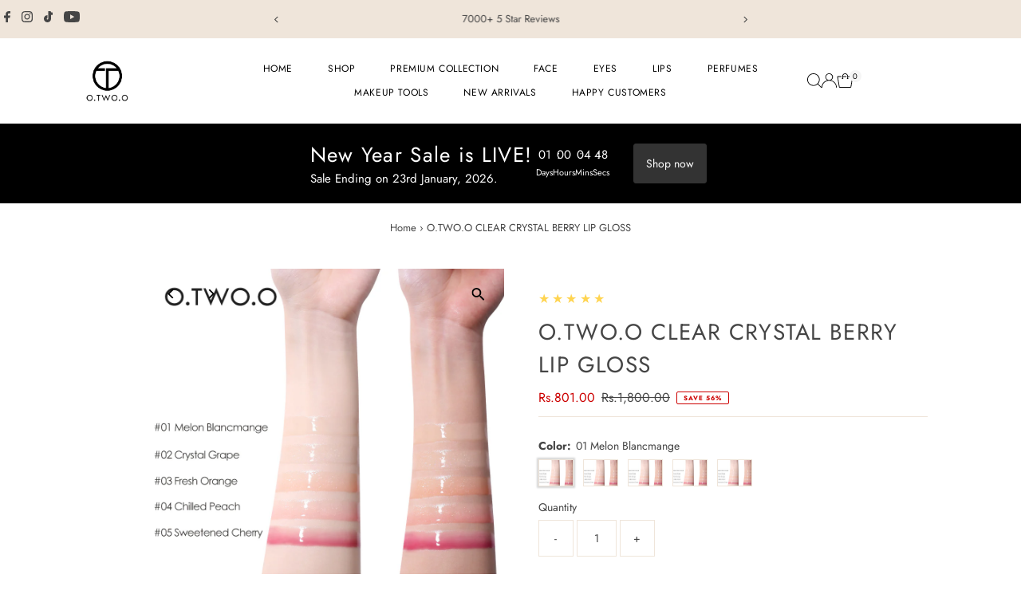

--- FILE ---
content_type: text/html; charset=utf-8
request_url: https://otwoo.com.pk/products/o-two-o-clear-crystal-berry-lip-gloss
body_size: 32331
content:
<!doctype html>
<html class="no-js" lang="en">
  <head>
    <meta charset="utf-8">
    <meta name="viewport" content="width=device-width,initial-scale=1">

    <!-- Establish early connection to external domains -->
    <link rel="preconnect" href="https://cdn.shopify.com" crossorigin>
    <link rel="preconnect" href="https://fonts.shopify.com" crossorigin>
    <link rel="preconnect" href="https://monorail-edge.shopifysvc.com">
    <link rel="preconnect" href="//ajax.googleapis.com" crossorigin><!-- Preload onDomain stylesheets and script libraries -->
    <link rel="preload" href="//otwoo.com.pk/cdn/shop/t/42/assets/stylesheet.css?v=57813942935398681291762785153" as="style">
    <link rel="preload" href="//otwoo.com.pk/cdn/shop/t/42/assets/vendor-flickity.css?v=1045" as="style">
    <link rel="preload" as="font" href="//otwoo.com.pk/cdn/fonts/jost/jost_n4.d47a1b6347ce4a4c9f437608011273009d91f2b7.woff2" type="font/woff2" crossorigin>
    <link rel="preload" as="font" href="//otwoo.com.pk/cdn/fonts/jost/jost_n4.d47a1b6347ce4a4c9f437608011273009d91f2b7.woff2" type="font/woff2" crossorigin>
    <link rel="preload" as="font" href="//otwoo.com.pk/cdn/fonts/jost/jost_n4.d47a1b6347ce4a4c9f437608011273009d91f2b7.woff2" type="font/woff2" crossorigin>
    <link rel="preload" href="//otwoo.com.pk/cdn/shop/t/42/assets/eventemitter3.min.js?v=27939738353326123541762785140" as="script">
    <link rel="preload" href="//otwoo.com.pk/cdn/shop/t/42/assets/vendor-video.js?v=112486824910932804751762785154" as="script">
    <link rel="preload" href="//otwoo.com.pk/cdn/shop/t/42/assets/theme.js?v=182938636844645724111762785154" as="script">

    <link rel="shortcut icon" href="//otwoo.com.pk/cdn/shop/files/otwoo_logo_48x48_c502562a-36a2-4eb1-a1b2-2d665e4cb92d.png?crop=center&height=32&v=1683739944&width=32" type="image/png">
    <link rel="canonical" href="https://otwoo.com.pk/products/o-two-o-clear-crystal-berry-lip-gloss">

    <title>
      O.TWO.O CLEAR CRYSTAL BERRY LIP GLOSS
      
      
       &ndash; OTWOO.COM.PK
    </title>
    <meta name="description" content="Clear Crystal Berry Lip Gloss, now available on our official store of O.TWO.O Cosmetics.  ">

    
 <script type="application/ld+json">
   {"@context":"http:\/\/schema.org\/","@id":"\/products\/o-two-o-clear-crystal-berry-lip-gloss#product","@type":"ProductGroup","brand":{"@type":"Brand","name":"OTWOO.COM.PK"},"category":"","description":"\n\n\n\nClear Crystal Berry Lip Gloss, now available on our official store of O.TWO.O Cosmetics.\n\n\n\n \n\n","hasVariant":[{"@id":"\/products\/o-two-o-clear-crystal-berry-lip-gloss?variant=45920087408933#variant","@type":"Product","image":"https:\/\/otwoo.com.pk\/cdn\/shop\/files\/6391ace427ade714b70fb966024ae804.jpg?v=1691253385\u0026width=1920","name":"O.TWO.O CLEAR CRYSTAL BERRY LIP GLOSS - 01 Melon Blancmange","offers":{"@id":"\/products\/o-two-o-clear-crystal-berry-lip-gloss?variant=45920087408933#offer","@type":"Offer","availability":"http:\/\/schema.org\/InStock","price":"801.00","priceCurrency":"PKR","url":"https:\/\/otwoo.com.pk\/products\/o-two-o-clear-crystal-berry-lip-gloss?variant=45920087408933"}},{"@id":"\/products\/o-two-o-clear-crystal-berry-lip-gloss?variant=45920087441701#variant","@type":"Product","image":"https:\/\/otwoo.com.pk\/cdn\/shop\/files\/6391ace427ade714b70fb966024ae804.jpg?v=1691253385\u0026width=1920","name":"O.TWO.O CLEAR CRYSTAL BERRY LIP GLOSS - 02 Crystal Grape","offers":{"@id":"\/products\/o-two-o-clear-crystal-berry-lip-gloss?variant=45920087441701#offer","@type":"Offer","availability":"http:\/\/schema.org\/InStock","price":"801.00","priceCurrency":"PKR","url":"https:\/\/otwoo.com.pk\/products\/o-two-o-clear-crystal-berry-lip-gloss?variant=45920087441701"}},{"@id":"\/products\/o-two-o-clear-crystal-berry-lip-gloss?variant=45920087474469#variant","@type":"Product","image":"https:\/\/otwoo.com.pk\/cdn\/shop\/files\/6391ace427ade714b70fb966024ae804.jpg?v=1691253385\u0026width=1920","name":"O.TWO.O CLEAR CRYSTAL BERRY LIP GLOSS - 03 Fresh Orange","offers":{"@id":"\/products\/o-two-o-clear-crystal-berry-lip-gloss?variant=45920087474469#offer","@type":"Offer","availability":"http:\/\/schema.org\/InStock","price":"801.00","priceCurrency":"PKR","url":"https:\/\/otwoo.com.pk\/products\/o-two-o-clear-crystal-berry-lip-gloss?variant=45920087474469"}},{"@id":"\/products\/o-two-o-clear-crystal-berry-lip-gloss?variant=45920087507237#variant","@type":"Product","image":"https:\/\/otwoo.com.pk\/cdn\/shop\/files\/6391ace427ade714b70fb966024ae804.jpg?v=1691253385\u0026width=1920","name":"O.TWO.O CLEAR CRYSTAL BERRY LIP GLOSS - 04 Chilled Peach","offers":{"@id":"\/products\/o-two-o-clear-crystal-berry-lip-gloss?variant=45920087507237#offer","@type":"Offer","availability":"http:\/\/schema.org\/InStock","price":"801.00","priceCurrency":"PKR","url":"https:\/\/otwoo.com.pk\/products\/o-two-o-clear-crystal-berry-lip-gloss?variant=45920087507237"}},{"@id":"\/products\/o-two-o-clear-crystal-berry-lip-gloss?variant=45920087540005#variant","@type":"Product","image":"https:\/\/otwoo.com.pk\/cdn\/shop\/files\/6391ace427ade714b70fb966024ae804.jpg?v=1691253385\u0026width=1920","name":"O.TWO.O CLEAR CRYSTAL BERRY LIP GLOSS - 05 Sweetened Cherry","offers":{"@id":"\/products\/o-two-o-clear-crystal-berry-lip-gloss?variant=45920087540005#offer","@type":"Offer","availability":"http:\/\/schema.org\/InStock","price":"801.00","priceCurrency":"PKR","url":"https:\/\/otwoo.com.pk\/products\/o-two-o-clear-crystal-berry-lip-gloss?variant=45920087540005"}}],"name":"O.TWO.O CLEAR CRYSTAL BERRY LIP GLOSS","productGroupID":"8470313894181","url":"https:\/\/otwoo.com.pk\/products\/o-two-o-clear-crystal-berry-lip-gloss"}
 </script>

    
<meta property="og:image" content="http://otwoo.com.pk/cdn/shop/files/3_1.jpg?v=1691253385&width=1024">
  <meta property="og:image:secure_url" content="https://otwoo.com.pk/cdn/shop/files/3_1.jpg?v=1691253385&width=1024">
  <meta property="og:image:width" content="1000">
  <meta property="og:image:height" content="1000">
<meta property="og:site_name" content="OTWOO.COM.PK">



<meta name="twitter:card" content="summary">


<meta name="twitter:site" content="@">


<meta name="twitter:title" content="O.TWO.O CLEAR CRYSTAL BERRY LIP GLOSS">
<meta name="twitter:description" content="



Clear Crystal Berry Lip Gloss, now available on our official store of O.TWO.O Cosmetics.



 

">
<meta name="twitter:image" content="https://otwoo.com.pk/cdn/shop/files/3_1.jpg?v=1691253385&width=1024">
<meta name="twitter:image:width" content="480">
<meta name="twitter:image:height" content="480">


    <style data-shopify>
:root {
    --main-family: Jost, sans-serif;
    --main-weight: 400;
    --main-style: normal;
    --main-spacing: 0em;
    --nav-family: Jost, sans-serif;
    --nav-weight: 400;
    --nav-style: normal;
    --nav-spacing: 0.050em;
    --heading-family: Jost, sans-serif;
    --heading-weight: 400;
    --heading-style: normal;
    --heading-spacing: 0.050em;
    --font-size: 14px;
    --font-size-sm: 11px;
    --font-size-reset: 14px;
    --nav-size: 12px;
    --h1-size: 28px;
    --h2-size: 20px;
    --h3-size: 18px;
    --header-wrapper-background: #ffffff;
    --background: #ffffff;
    --background-darken: #f9f9f9;
    --header-link-color: #000000;
    --announcement-background: #efe5da;
    --announcement-text: #454545;
    --header-icons: #454545;
    --header-icons-hover: #8e8e8e;
    --cart-count-background: #f5f5f5;
    --cart-count-text: #000000;
    --text-color: #454545;
    --link-color: #454545;
    --sale-color: #cc0000;
    --dotted-color: #efe5da;
    --button-color: #8e8e8e;
    --button-hover: #454545;
    --button-text: #ffffff;
    --secondary-button-color: #f3f0ec;
    --secondary-button-hover: #efe5da;
    --secondary-button-text: #454545;
    --direction-color: #000000;
    --direction-background: rgba(0,0,0,0);
    --direction-hover: rgba(0,0,0,0);
    --footer-background: #8e8e8e;
    --footer-text: #ffffff;
    --footer-icons-color: #ffffff;
    --footer-input: #ffffff;
    --footer-input-text: #888888;
    --footer-button: #efe5da;
    --footer-button-text: #454545;
    --nav-color: #454545;
    --nav-hover-color: rgba(0,0,0,0);
    --nav-background-color: #ffffff;
    --nav-hover-link-color: #8e8e8e;
    --nav-border-color: #dfdfdf;
    --dropdown-background-color: #ffffff;
    --dropdown-link-color: #8e8e8e;
    --dropdown-link-hover-color: #454545;
    --dropdown-min-width: 220px;
    --free-shipping-bg: #dddddd;
    --free-shipping-text: #222222;
    --error-color: #c60808;
    --error-color-light: #fdd0d0;
    --success-color: #2e8d32;
    --swatch-height: 40px;
    --swatch-width: 44px;
    --tool-tip-width: -20;
    --icon-border-color: #ffffff;
    --select-arrow-bg: url(//otwoo.com.pk/cdn/shop/t/42/assets/select-arrow.png?v=112595941721225094991762785152);
    --keyboard-focus-color: #007ace;
    --keyboard-focus-border-style: dashed;
    --keyboard-focus-border-weight: 1;
    --price-unit-price: #dedede;
    --color-filter-size: 20px;
    --color-body-text: var(--text-color);
    --color-body: var(--background);
    --color-bg: var(--background);
    --section-margins: 40px;

    --star-active: #ffd450;
    --star-inactive: rgb(255, 255, 255);
    --age-text-color: #262b2c;
    --age-bg-color: #faf4e8;

    --section-caption-space: 15px;

    
      --button-corners: 3px;
    

    --section-background: #ffffff;
    --shopify-accelerated-checkout-inline-alignment: center;

  }
  @media (max-width: 740px) {
    :root {
      --font-size: calc(14px - (14px * 0.15));
      --nav-size: calc(12px - (12px * 0.15));
      --h1-size: calc(28px - (28px * 0.15));
      --h2-size: calc(20px - (20px * 0.15));
      --h3-size: calc(18px - (18px * 0.15));
      --font-size-reset: var(--font-size);
    }
  }
</style>


    <link rel="stylesheet" href="//otwoo.com.pk/cdn/shop/t/42/assets/stylesheet.css?v=57813942935398681291762785153" type="text/css">
    <link rel="stylesheet" href="//otwoo.com.pk/cdn/shop/t/42/assets/vendor-flickity.css?v=1045" type="text/css">

    <style>
      @font-face {
  font-family: Jost;
  font-weight: 400;
  font-style: normal;
  font-display: swap;
  src: url("//otwoo.com.pk/cdn/fonts/jost/jost_n4.d47a1b6347ce4a4c9f437608011273009d91f2b7.woff2") format("woff2"),
       url("//otwoo.com.pk/cdn/fonts/jost/jost_n4.791c46290e672b3f85c3d1c651ef2efa3819eadd.woff") format("woff");
}

      @font-face {
  font-family: Jost;
  font-weight: 400;
  font-style: normal;
  font-display: swap;
  src: url("//otwoo.com.pk/cdn/fonts/jost/jost_n4.d47a1b6347ce4a4c9f437608011273009d91f2b7.woff2") format("woff2"),
       url("//otwoo.com.pk/cdn/fonts/jost/jost_n4.791c46290e672b3f85c3d1c651ef2efa3819eadd.woff") format("woff");
}

      @font-face {
  font-family: Jost;
  font-weight: 400;
  font-style: normal;
  font-display: swap;
  src: url("//otwoo.com.pk/cdn/fonts/jost/jost_n4.d47a1b6347ce4a4c9f437608011273009d91f2b7.woff2") format("woff2"),
       url("//otwoo.com.pk/cdn/fonts/jost/jost_n4.791c46290e672b3f85c3d1c651ef2efa3819eadd.woff") format("woff");
}

      @font-face {
  font-family: Jost;
  font-weight: 700;
  font-style: normal;
  font-display: swap;
  src: url("//otwoo.com.pk/cdn/fonts/jost/jost_n7.921dc18c13fa0b0c94c5e2517ffe06139c3615a3.woff2") format("woff2"),
       url("//otwoo.com.pk/cdn/fonts/jost/jost_n7.cbfc16c98c1e195f46c536e775e4e959c5f2f22b.woff") format("woff");
}

      @font-face {
  font-family: Jost;
  font-weight: 400;
  font-style: italic;
  font-display: swap;
  src: url("//otwoo.com.pk/cdn/fonts/jost/jost_i4.b690098389649750ada222b9763d55796c5283a5.woff2") format("woff2"),
       url("//otwoo.com.pk/cdn/fonts/jost/jost_i4.fd766415a47e50b9e391ae7ec04e2ae25e7e28b0.woff") format("woff");
}

      @font-face {
  font-family: Jost;
  font-weight: 700;
  font-style: italic;
  font-display: swap;
  src: url("//otwoo.com.pk/cdn/fonts/jost/jost_i7.d8201b854e41e19d7ed9b1a31fe4fe71deea6d3f.woff2") format("woff2"),
       url("//otwoo.com.pk/cdn/fonts/jost/jost_i7.eae515c34e26b6c853efddc3fc0c552e0de63757.woff") format("woff");
}

    </style>

    <script src="//otwoo.com.pk/cdn/shopifycloud/storefront/assets/themes_support/shopify_common-5f594365.js" defer="defer"></script>

    <script>window.performance && window.performance.mark && window.performance.mark('shopify.content_for_header.start');</script><meta name="facebook-domain-verification" content="sv1w1q6glgcygynfzgkqtrcp5u82p3">
<meta name="facebook-domain-verification" content="g05yzscy4vfg6qsaxk1mil0e839izs">
<meta name="facebook-domain-verification" content="8esmhkrsqcup6fvrqxz67mxr3jdou6">
<meta name="facebook-domain-verification" content="83lwo7dmk0x12wnuxmx6ge1u0xhjrj">
<meta name="google-site-verification" content="-XZMJG98_SbqEatDN3A368n2QujSqlpRT4dQ6ETgUJs">
<meta id="shopify-digital-wallet" name="shopify-digital-wallet" content="/57663848633/digital_wallets/dialog">
<link rel="alternate" type="application/json+oembed" href="https://otwoo.com.pk/products/o-two-o-clear-crystal-berry-lip-gloss.oembed">
<script async="async" src="/checkouts/internal/preloads.js?locale=en-PK"></script>
<script id="shopify-features" type="application/json">{"accessToken":"4ad5fdda2801b666eaa9484636c8622f","betas":["rich-media-storefront-analytics"],"domain":"otwoo.com.pk","predictiveSearch":true,"shopId":57663848633,"locale":"en"}</script>
<script>var Shopify = Shopify || {};
Shopify.shop = "otwoo-com-pk.myshopify.com";
Shopify.locale = "en";
Shopify.currency = {"active":"PKR","rate":"1.0"};
Shopify.country = "PK";
Shopify.theme = {"name":"Testament - V15.2_LOOX","id":182911238437,"schema_name":"Testament","schema_version":"15.1.2","theme_store_id":623,"role":"main"};
Shopify.theme.handle = "null";
Shopify.theme.style = {"id":null,"handle":null};
Shopify.cdnHost = "otwoo.com.pk/cdn";
Shopify.routes = Shopify.routes || {};
Shopify.routes.root = "/";</script>
<script type="module">!function(o){(o.Shopify=o.Shopify||{}).modules=!0}(window);</script>
<script>!function(o){function n(){var o=[];function n(){o.push(Array.prototype.slice.apply(arguments))}return n.q=o,n}var t=o.Shopify=o.Shopify||{};t.loadFeatures=n(),t.autoloadFeatures=n()}(window);</script>
<script id="shop-js-analytics" type="application/json">{"pageType":"product"}</script>
<script defer="defer" async type="module" src="//otwoo.com.pk/cdn/shopifycloud/shop-js/modules/v2/client.init-shop-cart-sync_BT-GjEfc.en.esm.js"></script>
<script defer="defer" async type="module" src="//otwoo.com.pk/cdn/shopifycloud/shop-js/modules/v2/chunk.common_D58fp_Oc.esm.js"></script>
<script defer="defer" async type="module" src="//otwoo.com.pk/cdn/shopifycloud/shop-js/modules/v2/chunk.modal_xMitdFEc.esm.js"></script>
<script type="module">
  await import("//otwoo.com.pk/cdn/shopifycloud/shop-js/modules/v2/client.init-shop-cart-sync_BT-GjEfc.en.esm.js");
await import("//otwoo.com.pk/cdn/shopifycloud/shop-js/modules/v2/chunk.common_D58fp_Oc.esm.js");
await import("//otwoo.com.pk/cdn/shopifycloud/shop-js/modules/v2/chunk.modal_xMitdFEc.esm.js");

  window.Shopify.SignInWithShop?.initShopCartSync?.({"fedCMEnabled":true,"windoidEnabled":true});

</script>
<script>(function() {
  var isLoaded = false;
  function asyncLoad() {
    if (isLoaded) return;
    isLoaded = true;
    var urls = ["https:\/\/loox.io\/widget\/N1bDY6Y6i5\/loox.1624546918362.js?shop=otwoo-com-pk.myshopify.com","https:\/\/cdn.nfcube.com\/instafeed-b0a80a556ede9f947508deb6bdab8252.js?shop=otwoo-com-pk.myshopify.com","https:\/\/cdn.hextom.com\/js\/freeshippingbar.js?shop=otwoo-com-pk.myshopify.com","\/\/cdn.shopify.com\/proxy\/1c0dd041fd0e939a40894b43e7e7c636fd4e56e7382110f50cdd5ce9d4aebe86\/d1639lhkj5l89m.cloudfront.net\/js\/storefront\/uppromote.js?shop=otwoo-com-pk.myshopify.com\u0026sp-cache-control=cHVibGljLCBtYXgtYWdlPTkwMA"];
    for (var i = 0; i < urls.length; i++) {
      var s = document.createElement('script');
      s.type = 'text/javascript';
      s.async = true;
      s.src = urls[i];
      var x = document.getElementsByTagName('script')[0];
      x.parentNode.insertBefore(s, x);
    }
  };
  if(window.attachEvent) {
    window.attachEvent('onload', asyncLoad);
  } else {
    window.addEventListener('load', asyncLoad, false);
  }
})();</script>
<script id="__st">var __st={"a":57663848633,"offset":18000,"reqid":"6c178554-0042-4d70-b6ca-cc32b800559f-1769107805","pageurl":"otwoo.com.pk\/products\/o-two-o-clear-crystal-berry-lip-gloss","u":"5a2f0bb08b4a","p":"product","rtyp":"product","rid":8470313894181};</script>
<script>window.ShopifyPaypalV4VisibilityTracking = true;</script>
<script id="captcha-bootstrap">!function(){'use strict';const t='contact',e='account',n='new_comment',o=[[t,t],['blogs',n],['comments',n],[t,'customer']],c=[[e,'customer_login'],[e,'guest_login'],[e,'recover_customer_password'],[e,'create_customer']],r=t=>t.map((([t,e])=>`form[action*='/${t}']:not([data-nocaptcha='true']) input[name='form_type'][value='${e}']`)).join(','),a=t=>()=>t?[...document.querySelectorAll(t)].map((t=>t.form)):[];function s(){const t=[...o],e=r(t);return a(e)}const i='password',u='form_key',d=['recaptcha-v3-token','g-recaptcha-response','h-captcha-response',i],f=()=>{try{return window.sessionStorage}catch{return}},m='__shopify_v',_=t=>t.elements[u];function p(t,e,n=!1){try{const o=window.sessionStorage,c=JSON.parse(o.getItem(e)),{data:r}=function(t){const{data:e,action:n}=t;return t[m]||n?{data:e,action:n}:{data:t,action:n}}(c);for(const[e,n]of Object.entries(r))t.elements[e]&&(t.elements[e].value=n);n&&o.removeItem(e)}catch(o){console.error('form repopulation failed',{error:o})}}const l='form_type',E='cptcha';function T(t){t.dataset[E]=!0}const w=window,h=w.document,L='Shopify',v='ce_forms',y='captcha';let A=!1;((t,e)=>{const n=(g='f06e6c50-85a8-45c8-87d0-21a2b65856fe',I='https://cdn.shopify.com/shopifycloud/storefront-forms-hcaptcha/ce_storefront_forms_captcha_hcaptcha.v1.5.2.iife.js',D={infoText:'Protected by hCaptcha',privacyText:'Privacy',termsText:'Terms'},(t,e,n)=>{const o=w[L][v],c=o.bindForm;if(c)return c(t,g,e,D).then(n);var r;o.q.push([[t,g,e,D],n]),r=I,A||(h.body.append(Object.assign(h.createElement('script'),{id:'captcha-provider',async:!0,src:r})),A=!0)});var g,I,D;w[L]=w[L]||{},w[L][v]=w[L][v]||{},w[L][v].q=[],w[L][y]=w[L][y]||{},w[L][y].protect=function(t,e){n(t,void 0,e),T(t)},Object.freeze(w[L][y]),function(t,e,n,w,h,L){const[v,y,A,g]=function(t,e,n){const i=e?o:[],u=t?c:[],d=[...i,...u],f=r(d),m=r(i),_=r(d.filter((([t,e])=>n.includes(e))));return[a(f),a(m),a(_),s()]}(w,h,L),I=t=>{const e=t.target;return e instanceof HTMLFormElement?e:e&&e.form},D=t=>v().includes(t);t.addEventListener('submit',(t=>{const e=I(t);if(!e)return;const n=D(e)&&!e.dataset.hcaptchaBound&&!e.dataset.recaptchaBound,o=_(e),c=g().includes(e)&&(!o||!o.value);(n||c)&&t.preventDefault(),c&&!n&&(function(t){try{if(!f())return;!function(t){const e=f();if(!e)return;const n=_(t);if(!n)return;const o=n.value;o&&e.removeItem(o)}(t);const e=Array.from(Array(32),(()=>Math.random().toString(36)[2])).join('');!function(t,e){_(t)||t.append(Object.assign(document.createElement('input'),{type:'hidden',name:u})),t.elements[u].value=e}(t,e),function(t,e){const n=f();if(!n)return;const o=[...t.querySelectorAll(`input[type='${i}']`)].map((({name:t})=>t)),c=[...d,...o],r={};for(const[a,s]of new FormData(t).entries())c.includes(a)||(r[a]=s);n.setItem(e,JSON.stringify({[m]:1,action:t.action,data:r}))}(t,e)}catch(e){console.error('failed to persist form',e)}}(e),e.submit())}));const S=(t,e)=>{t&&!t.dataset[E]&&(n(t,e.some((e=>e===t))),T(t))};for(const o of['focusin','change'])t.addEventListener(o,(t=>{const e=I(t);D(e)&&S(e,y())}));const B=e.get('form_key'),M=e.get(l),P=B&&M;t.addEventListener('DOMContentLoaded',(()=>{const t=y();if(P)for(const e of t)e.elements[l].value===M&&p(e,B);[...new Set([...A(),...v().filter((t=>'true'===t.dataset.shopifyCaptcha))])].forEach((e=>S(e,t)))}))}(h,new URLSearchParams(w.location.search),n,t,e,['guest_login'])})(!0,!0)}();</script>
<script integrity="sha256-4kQ18oKyAcykRKYeNunJcIwy7WH5gtpwJnB7kiuLZ1E=" data-source-attribution="shopify.loadfeatures" defer="defer" src="//otwoo.com.pk/cdn/shopifycloud/storefront/assets/storefront/load_feature-a0a9edcb.js" crossorigin="anonymous"></script>
<script data-source-attribution="shopify.dynamic_checkout.dynamic.init">var Shopify=Shopify||{};Shopify.PaymentButton=Shopify.PaymentButton||{isStorefrontPortableWallets:!0,init:function(){window.Shopify.PaymentButton.init=function(){};var t=document.createElement("script");t.src="https://otwoo.com.pk/cdn/shopifycloud/portable-wallets/latest/portable-wallets.en.js",t.type="module",document.head.appendChild(t)}};
</script>
<script data-source-attribution="shopify.dynamic_checkout.buyer_consent">
  function portableWalletsHideBuyerConsent(e){var t=document.getElementById("shopify-buyer-consent"),n=document.getElementById("shopify-subscription-policy-button");t&&n&&(t.classList.add("hidden"),t.setAttribute("aria-hidden","true"),n.removeEventListener("click",e))}function portableWalletsShowBuyerConsent(e){var t=document.getElementById("shopify-buyer-consent"),n=document.getElementById("shopify-subscription-policy-button");t&&n&&(t.classList.remove("hidden"),t.removeAttribute("aria-hidden"),n.addEventListener("click",e))}window.Shopify?.PaymentButton&&(window.Shopify.PaymentButton.hideBuyerConsent=portableWalletsHideBuyerConsent,window.Shopify.PaymentButton.showBuyerConsent=portableWalletsShowBuyerConsent);
</script>
<script>
  function portableWalletsCleanup(e){e&&e.src&&console.error("Failed to load portable wallets script "+e.src);var t=document.querySelectorAll("shopify-accelerated-checkout .shopify-payment-button__skeleton, shopify-accelerated-checkout-cart .wallet-cart-button__skeleton"),e=document.getElementById("shopify-buyer-consent");for(let e=0;e<t.length;e++)t[e].remove();e&&e.remove()}function portableWalletsNotLoadedAsModule(e){e instanceof ErrorEvent&&"string"==typeof e.message&&e.message.includes("import.meta")&&"string"==typeof e.filename&&e.filename.includes("portable-wallets")&&(window.removeEventListener("error",portableWalletsNotLoadedAsModule),window.Shopify.PaymentButton.failedToLoad=e,"loading"===document.readyState?document.addEventListener("DOMContentLoaded",window.Shopify.PaymentButton.init):window.Shopify.PaymentButton.init())}window.addEventListener("error",portableWalletsNotLoadedAsModule);
</script>

<script type="module" src="https://otwoo.com.pk/cdn/shopifycloud/portable-wallets/latest/portable-wallets.en.js" onError="portableWalletsCleanup(this)" crossorigin="anonymous"></script>
<script nomodule>
  document.addEventListener("DOMContentLoaded", portableWalletsCleanup);
</script>

<link id="shopify-accelerated-checkout-styles" rel="stylesheet" media="screen" href="https://otwoo.com.pk/cdn/shopifycloud/portable-wallets/latest/accelerated-checkout-backwards-compat.css" crossorigin="anonymous">
<style id="shopify-accelerated-checkout-cart">
        #shopify-buyer-consent {
  margin-top: 1em;
  display: inline-block;
  width: 100%;
}

#shopify-buyer-consent.hidden {
  display: none;
}

#shopify-subscription-policy-button {
  background: none;
  border: none;
  padding: 0;
  text-decoration: underline;
  font-size: inherit;
  cursor: pointer;
}

#shopify-subscription-policy-button::before {
  box-shadow: none;
}

      </style>

<script>window.performance && window.performance.mark && window.performance.mark('shopify.content_for_header.end');</script>
  <!-- BEGIN app block: shopify://apps/frequently-bought/blocks/app-embed-block/b1a8cbea-c844-4842-9529-7c62dbab1b1f --><script>
    window.codeblackbelt = window.codeblackbelt || {};
    window.codeblackbelt.shop = window.codeblackbelt.shop || 'otwoo-com-pk.myshopify.com';
    
        window.codeblackbelt.productId = 8470313894181;</script><script src="//cdn.codeblackbelt.com/widgets/frequently-bought-together/main.min.js?version=2026012223+0500" async></script>
 <!-- END app block --><!-- BEGIN app block: shopify://apps/uppromote-affiliate/blocks/core-script/64c32457-930d-4cb9-9641-e24c0d9cf1f4 --><!-- BEGIN app snippet: core-metafields-setting --><!--suppress ES6ConvertVarToLetConst -->
<script type="application/json" id="core-uppromote-settings">{"app_env":{"env":"production"}}</script>
<script type="application/json" id="core-uppromote-cart">{"note":null,"attributes":{},"original_total_price":0,"total_price":0,"total_discount":0,"total_weight":0.0,"item_count":0,"items":[],"requires_shipping":false,"currency":"PKR","items_subtotal_price":0,"cart_level_discount_applications":[],"checkout_charge_amount":0}</script>
<script id="core-uppromote-quick-store-tracking-vars">
    function getDocumentContext(){const{href:a,hash:b,host:c,hostname:d,origin:e,pathname:f,port:g,protocol:h,search:i}=window.location,j=document.referrer,k=document.characterSet,l=document.title;return{location:{href:a,hash:b,host:c,hostname:d,origin:e,pathname:f,port:g,protocol:h,search:i},referrer:j||document.location.href,characterSet:k,title:l}}function getNavigatorContext(){const{language:a,cookieEnabled:b,languages:c,userAgent:d}=navigator;return{language:a,cookieEnabled:b,languages:c,userAgent:d}}function getWindowContext(){const{innerHeight:a,innerWidth:b,outerHeight:c,outerWidth:d,origin:e,screen:{height:j,width:k},screenX:f,screenY:g,scrollX:h,scrollY:i}=window;return{innerHeight:a,innerWidth:b,outerHeight:c,outerWidth:d,origin:e,screen:{screenHeight:j,screenWidth:k},screenX:f,screenY:g,scrollX:h,scrollY:i,location:getDocumentContext().location}}function getContext(){return{document:getDocumentContext(),navigator:getNavigatorContext(),window:getWindowContext()}}
    if (window.location.href.includes('?sca_ref=')) {
        localStorage.setItem('__up_lastViewedPageContext', JSON.stringify({
            context: getContext(),
            timestamp: new Date().toISOString(),
        }))
    }
</script>

<script id="core-uppromote-setting-booster">
    var UpPromoteCoreSettings = JSON.parse(document.getElementById('core-uppromote-settings').textContent)
    UpPromoteCoreSettings.currentCart = JSON.parse(document.getElementById('core-uppromote-cart')?.textContent || '{}')
    const idToClean = ['core-uppromote-settings', 'core-uppromote-cart', 'core-uppromote-setting-booster', 'core-uppromote-quick-store-tracking-vars']
    idToClean.forEach(id => {
        document.getElementById(id)?.remove()
    })
</script>
<!-- END app snippet -->


<!-- END app block --><script src="https://cdn.shopify.com/extensions/019be3ca-b096-7794-a07a-cc1297362ed9/app-108/assets/core.min.js" type="text/javascript" defer="defer"></script>
<link href="https://monorail-edge.shopifysvc.com" rel="dns-prefetch">
<script>(function(){if ("sendBeacon" in navigator && "performance" in window) {try {var session_token_from_headers = performance.getEntriesByType('navigation')[0].serverTiming.find(x => x.name == '_s').description;} catch {var session_token_from_headers = undefined;}var session_cookie_matches = document.cookie.match(/_shopify_s=([^;]*)/);var session_token_from_cookie = session_cookie_matches && session_cookie_matches.length === 2 ? session_cookie_matches[1] : "";var session_token = session_token_from_headers || session_token_from_cookie || "";function handle_abandonment_event(e) {var entries = performance.getEntries().filter(function(entry) {return /monorail-edge.shopifysvc.com/.test(entry.name);});if (!window.abandonment_tracked && entries.length === 0) {window.abandonment_tracked = true;var currentMs = Date.now();var navigation_start = performance.timing.navigationStart;var payload = {shop_id: 57663848633,url: window.location.href,navigation_start,duration: currentMs - navigation_start,session_token,page_type: "product"};window.navigator.sendBeacon("https://monorail-edge.shopifysvc.com/v1/produce", JSON.stringify({schema_id: "online_store_buyer_site_abandonment/1.1",payload: payload,metadata: {event_created_at_ms: currentMs,event_sent_at_ms: currentMs}}));}}window.addEventListener('pagehide', handle_abandonment_event);}}());</script>
<script id="web-pixels-manager-setup">(function e(e,d,r,n,o){if(void 0===o&&(o={}),!Boolean(null===(a=null===(i=window.Shopify)||void 0===i?void 0:i.analytics)||void 0===a?void 0:a.replayQueue)){var i,a;window.Shopify=window.Shopify||{};var t=window.Shopify;t.analytics=t.analytics||{};var s=t.analytics;s.replayQueue=[],s.publish=function(e,d,r){return s.replayQueue.push([e,d,r]),!0};try{self.performance.mark("wpm:start")}catch(e){}var l=function(){var e={modern:/Edge?\/(1{2}[4-9]|1[2-9]\d|[2-9]\d{2}|\d{4,})\.\d+(\.\d+|)|Firefox\/(1{2}[4-9]|1[2-9]\d|[2-9]\d{2}|\d{4,})\.\d+(\.\d+|)|Chrom(ium|e)\/(9{2}|\d{3,})\.\d+(\.\d+|)|(Maci|X1{2}).+ Version\/(15\.\d+|(1[6-9]|[2-9]\d|\d{3,})\.\d+)([,.]\d+|)( \(\w+\)|)( Mobile\/\w+|) Safari\/|Chrome.+OPR\/(9{2}|\d{3,})\.\d+\.\d+|(CPU[ +]OS|iPhone[ +]OS|CPU[ +]iPhone|CPU IPhone OS|CPU iPad OS)[ +]+(15[._]\d+|(1[6-9]|[2-9]\d|\d{3,})[._]\d+)([._]\d+|)|Android:?[ /-](13[3-9]|1[4-9]\d|[2-9]\d{2}|\d{4,})(\.\d+|)(\.\d+|)|Android.+Firefox\/(13[5-9]|1[4-9]\d|[2-9]\d{2}|\d{4,})\.\d+(\.\d+|)|Android.+Chrom(ium|e)\/(13[3-9]|1[4-9]\d|[2-9]\d{2}|\d{4,})\.\d+(\.\d+|)|SamsungBrowser\/([2-9]\d|\d{3,})\.\d+/,legacy:/Edge?\/(1[6-9]|[2-9]\d|\d{3,})\.\d+(\.\d+|)|Firefox\/(5[4-9]|[6-9]\d|\d{3,})\.\d+(\.\d+|)|Chrom(ium|e)\/(5[1-9]|[6-9]\d|\d{3,})\.\d+(\.\d+|)([\d.]+$|.*Safari\/(?![\d.]+ Edge\/[\d.]+$))|(Maci|X1{2}).+ Version\/(10\.\d+|(1[1-9]|[2-9]\d|\d{3,})\.\d+)([,.]\d+|)( \(\w+\)|)( Mobile\/\w+|) Safari\/|Chrome.+OPR\/(3[89]|[4-9]\d|\d{3,})\.\d+\.\d+|(CPU[ +]OS|iPhone[ +]OS|CPU[ +]iPhone|CPU IPhone OS|CPU iPad OS)[ +]+(10[._]\d+|(1[1-9]|[2-9]\d|\d{3,})[._]\d+)([._]\d+|)|Android:?[ /-](13[3-9]|1[4-9]\d|[2-9]\d{2}|\d{4,})(\.\d+|)(\.\d+|)|Mobile Safari.+OPR\/([89]\d|\d{3,})\.\d+\.\d+|Android.+Firefox\/(13[5-9]|1[4-9]\d|[2-9]\d{2}|\d{4,})\.\d+(\.\d+|)|Android.+Chrom(ium|e)\/(13[3-9]|1[4-9]\d|[2-9]\d{2}|\d{4,})\.\d+(\.\d+|)|Android.+(UC? ?Browser|UCWEB|U3)[ /]?(15\.([5-9]|\d{2,})|(1[6-9]|[2-9]\d|\d{3,})\.\d+)\.\d+|SamsungBrowser\/(5\.\d+|([6-9]|\d{2,})\.\d+)|Android.+MQ{2}Browser\/(14(\.(9|\d{2,})|)|(1[5-9]|[2-9]\d|\d{3,})(\.\d+|))(\.\d+|)|K[Aa][Ii]OS\/(3\.\d+|([4-9]|\d{2,})\.\d+)(\.\d+|)/},d=e.modern,r=e.legacy,n=navigator.userAgent;return n.match(d)?"modern":n.match(r)?"legacy":"unknown"}(),u="modern"===l?"modern":"legacy",c=(null!=n?n:{modern:"",legacy:""})[u],f=function(e){return[e.baseUrl,"/wpm","/b",e.hashVersion,"modern"===e.buildTarget?"m":"l",".js"].join("")}({baseUrl:d,hashVersion:r,buildTarget:u}),m=function(e){var d=e.version,r=e.bundleTarget,n=e.surface,o=e.pageUrl,i=e.monorailEndpoint;return{emit:function(e){var a=e.status,t=e.errorMsg,s=(new Date).getTime(),l=JSON.stringify({metadata:{event_sent_at_ms:s},events:[{schema_id:"web_pixels_manager_load/3.1",payload:{version:d,bundle_target:r,page_url:o,status:a,surface:n,error_msg:t},metadata:{event_created_at_ms:s}}]});if(!i)return console&&console.warn&&console.warn("[Web Pixels Manager] No Monorail endpoint provided, skipping logging."),!1;try{return self.navigator.sendBeacon.bind(self.navigator)(i,l)}catch(e){}var u=new XMLHttpRequest;try{return u.open("POST",i,!0),u.setRequestHeader("Content-Type","text/plain"),u.send(l),!0}catch(e){return console&&console.warn&&console.warn("[Web Pixels Manager] Got an unhandled error while logging to Monorail."),!1}}}}({version:r,bundleTarget:l,surface:e.surface,pageUrl:self.location.href,monorailEndpoint:e.monorailEndpoint});try{o.browserTarget=l,function(e){var d=e.src,r=e.async,n=void 0===r||r,o=e.onload,i=e.onerror,a=e.sri,t=e.scriptDataAttributes,s=void 0===t?{}:t,l=document.createElement("script"),u=document.querySelector("head"),c=document.querySelector("body");if(l.async=n,l.src=d,a&&(l.integrity=a,l.crossOrigin="anonymous"),s)for(var f in s)if(Object.prototype.hasOwnProperty.call(s,f))try{l.dataset[f]=s[f]}catch(e){}if(o&&l.addEventListener("load",o),i&&l.addEventListener("error",i),u)u.appendChild(l);else{if(!c)throw new Error("Did not find a head or body element to append the script");c.appendChild(l)}}({src:f,async:!0,onload:function(){if(!function(){var e,d;return Boolean(null===(d=null===(e=window.Shopify)||void 0===e?void 0:e.analytics)||void 0===d?void 0:d.initialized)}()){var d=window.webPixelsManager.init(e)||void 0;if(d){var r=window.Shopify.analytics;r.replayQueue.forEach((function(e){var r=e[0],n=e[1],o=e[2];d.publishCustomEvent(r,n,o)})),r.replayQueue=[],r.publish=d.publishCustomEvent,r.visitor=d.visitor,r.initialized=!0}}},onerror:function(){return m.emit({status:"failed",errorMsg:"".concat(f," has failed to load")})},sri:function(e){var d=/^sha384-[A-Za-z0-9+/=]+$/;return"string"==typeof e&&d.test(e)}(c)?c:"",scriptDataAttributes:o}),m.emit({status:"loading"})}catch(e){m.emit({status:"failed",errorMsg:(null==e?void 0:e.message)||"Unknown error"})}}})({shopId: 57663848633,storefrontBaseUrl: "https://otwoo.com.pk",extensionsBaseUrl: "https://extensions.shopifycdn.com/cdn/shopifycloud/web-pixels-manager",monorailEndpoint: "https://monorail-edge.shopifysvc.com/unstable/produce_batch",surface: "storefront-renderer",enabledBetaFlags: ["2dca8a86"],webPixelsConfigList: [{"id":"1969783077","configuration":"{\"shopId\":\"85526\",\"env\":\"production\",\"metaData\":\"[]\"}","eventPayloadVersion":"v1","runtimeContext":"STRICT","scriptVersion":"b5f36dde5f056353eb93a774a57c735e","type":"APP","apiClientId":2773553,"privacyPurposes":[],"dataSharingAdjustments":{"protectedCustomerApprovalScopes":["read_customer_address","read_customer_email","read_customer_name","read_customer_personal_data","read_customer_phone"]}},{"id":"775815461","configuration":"{\"config\":\"{\\\"google_tag_ids\\\":[\\\"AW-355070703\\\",\\\"GT-MR8NMQ5\\\"],\\\"target_country\\\":\\\"PK\\\",\\\"gtag_events\\\":[{\\\"type\\\":\\\"begin_checkout\\\",\\\"action_label\\\":[\\\"G-PK4BN91V7H\\\",\\\"AW-355070703\\\/HzhsCKqt7sAZEO_lp6kB\\\",\\\"AW-355070703\\\/VJf8CJ7-sPQDEO_lp6kB\\\"]},{\\\"type\\\":\\\"search\\\",\\\"action_label\\\":[\\\"G-PK4BN91V7H\\\",\\\"AW-355070703\\\/ATItCKSt7sAZEO_lp6kB\\\"]},{\\\"type\\\":\\\"view_item\\\",\\\"action_label\\\":[\\\"G-PK4BN91V7H\\\",\\\"AW-355070703\\\/THaACKGt7sAZEO_lp6kB\\\",\\\"MC-E92VMHP5FL\\\"]},{\\\"type\\\":\\\"purchase\\\",\\\"action_label\\\":[\\\"G-PK4BN91V7H\\\",\\\"AW-355070703\\\/Q_N1CJut7sAZEO_lp6kB\\\",\\\"MC-E92VMHP5FL\\\",\\\"AW-355070703\\\/KCz4CPWBsL0ZEO_lp6kB\\\",\\\"AW-355070703\\\/7R3mCLOWiL0ZEO_lp6kB\\\",\\\"AW-355070703\\\/ZWn2CPnlupMYEO_lp6kB\\\"]},{\\\"type\\\":\\\"page_view\\\",\\\"action_label\\\":[\\\"G-PK4BN91V7H\\\",\\\"AW-355070703\\\/W7CGCJ6t7sAZEO_lp6kB\\\",\\\"MC-E92VMHP5FL\\\"]},{\\\"type\\\":\\\"add_payment_info\\\",\\\"action_label\\\":[\\\"G-PK4BN91V7H\\\",\\\"AW-355070703\\\/iXsBCK2t7sAZEO_lp6kB\\\"]},{\\\"type\\\":\\\"add_to_cart\\\",\\\"action_label\\\":[\\\"G-PK4BN91V7H\\\",\\\"AW-355070703\\\/jhTRCKet7sAZEO_lp6kB\\\",\\\"AW-355070703\\\/V2itCJj-sPQDEO_lp6kB\\\"]}],\\\"enable_monitoring_mode\\\":false}\"}","eventPayloadVersion":"v1","runtimeContext":"OPEN","scriptVersion":"b2a88bafab3e21179ed38636efcd8a93","type":"APP","apiClientId":1780363,"privacyPurposes":[],"dataSharingAdjustments":{"protectedCustomerApprovalScopes":["read_customer_address","read_customer_email","read_customer_name","read_customer_personal_data","read_customer_phone"]}},{"id":"350028069","configuration":"{\"pixel_id\":\"486401243241545\",\"pixel_type\":\"facebook_pixel\",\"metaapp_system_user_token\":\"-\"}","eventPayloadVersion":"v1","runtimeContext":"OPEN","scriptVersion":"ca16bc87fe92b6042fbaa3acc2fbdaa6","type":"APP","apiClientId":2329312,"privacyPurposes":["ANALYTICS","MARKETING","SALE_OF_DATA"],"dataSharingAdjustments":{"protectedCustomerApprovalScopes":["read_customer_address","read_customer_email","read_customer_name","read_customer_personal_data","read_customer_phone"]}},{"id":"shopify-app-pixel","configuration":"{}","eventPayloadVersion":"v1","runtimeContext":"STRICT","scriptVersion":"0450","apiClientId":"shopify-pixel","type":"APP","privacyPurposes":["ANALYTICS","MARKETING"]},{"id":"shopify-custom-pixel","eventPayloadVersion":"v1","runtimeContext":"LAX","scriptVersion":"0450","apiClientId":"shopify-pixel","type":"CUSTOM","privacyPurposes":["ANALYTICS","MARKETING"]}],isMerchantRequest: false,initData: {"shop":{"name":"OTWOO.COM.PK","paymentSettings":{"currencyCode":"PKR"},"myshopifyDomain":"otwoo-com-pk.myshopify.com","countryCode":"PK","storefrontUrl":"https:\/\/otwoo.com.pk"},"customer":null,"cart":null,"checkout":null,"productVariants":[{"price":{"amount":801.0,"currencyCode":"PKR"},"product":{"title":"O.TWO.O CLEAR CRYSTAL BERRY LIP GLOSS","vendor":"OTWOO.COM.PK","id":"8470313894181","untranslatedTitle":"O.TWO.O CLEAR CRYSTAL BERRY LIP GLOSS","url":"\/products\/o-two-o-clear-crystal-berry-lip-gloss","type":""},"id":"45920087408933","image":{"src":"\/\/otwoo.com.pk\/cdn\/shop\/files\/6391ace427ade714b70fb966024ae804.jpg?v=1691253385"},"sku":"","title":"01 Melon Blancmange","untranslatedTitle":"01 Melon Blancmange"},{"price":{"amount":801.0,"currencyCode":"PKR"},"product":{"title":"O.TWO.O CLEAR CRYSTAL BERRY LIP GLOSS","vendor":"OTWOO.COM.PK","id":"8470313894181","untranslatedTitle":"O.TWO.O CLEAR CRYSTAL BERRY LIP GLOSS","url":"\/products\/o-two-o-clear-crystal-berry-lip-gloss","type":""},"id":"45920087441701","image":{"src":"\/\/otwoo.com.pk\/cdn\/shop\/files\/6391ace427ade714b70fb966024ae804.jpg?v=1691253385"},"sku":"","title":"02 Crystal Grape","untranslatedTitle":"02 Crystal Grape"},{"price":{"amount":801.0,"currencyCode":"PKR"},"product":{"title":"O.TWO.O CLEAR CRYSTAL BERRY LIP GLOSS","vendor":"OTWOO.COM.PK","id":"8470313894181","untranslatedTitle":"O.TWO.O CLEAR CRYSTAL BERRY LIP GLOSS","url":"\/products\/o-two-o-clear-crystal-berry-lip-gloss","type":""},"id":"45920087474469","image":{"src":"\/\/otwoo.com.pk\/cdn\/shop\/files\/6391ace427ade714b70fb966024ae804.jpg?v=1691253385"},"sku":"","title":"03 Fresh Orange","untranslatedTitle":"03 Fresh Orange"},{"price":{"amount":801.0,"currencyCode":"PKR"},"product":{"title":"O.TWO.O CLEAR CRYSTAL BERRY LIP GLOSS","vendor":"OTWOO.COM.PK","id":"8470313894181","untranslatedTitle":"O.TWO.O CLEAR CRYSTAL BERRY LIP GLOSS","url":"\/products\/o-two-o-clear-crystal-berry-lip-gloss","type":""},"id":"45920087507237","image":{"src":"\/\/otwoo.com.pk\/cdn\/shop\/files\/6391ace427ade714b70fb966024ae804.jpg?v=1691253385"},"sku":"","title":"04 Chilled Peach","untranslatedTitle":"04 Chilled Peach"},{"price":{"amount":801.0,"currencyCode":"PKR"},"product":{"title":"O.TWO.O CLEAR CRYSTAL BERRY LIP GLOSS","vendor":"OTWOO.COM.PK","id":"8470313894181","untranslatedTitle":"O.TWO.O CLEAR CRYSTAL BERRY LIP GLOSS","url":"\/products\/o-two-o-clear-crystal-berry-lip-gloss","type":""},"id":"45920087540005","image":{"src":"\/\/otwoo.com.pk\/cdn\/shop\/files\/6391ace427ade714b70fb966024ae804.jpg?v=1691253385"},"sku":"","title":"05 Sweetened Cherry","untranslatedTitle":"05 Sweetened Cherry"}],"purchasingCompany":null},},"https://otwoo.com.pk/cdn","fcfee988w5aeb613cpc8e4bc33m6693e112",{"modern":"","legacy":""},{"shopId":"57663848633","storefrontBaseUrl":"https:\/\/otwoo.com.pk","extensionBaseUrl":"https:\/\/extensions.shopifycdn.com\/cdn\/shopifycloud\/web-pixels-manager","surface":"storefront-renderer","enabledBetaFlags":"[\"2dca8a86\"]","isMerchantRequest":"false","hashVersion":"fcfee988w5aeb613cpc8e4bc33m6693e112","publish":"custom","events":"[[\"page_viewed\",{}],[\"product_viewed\",{\"productVariant\":{\"price\":{\"amount\":801.0,\"currencyCode\":\"PKR\"},\"product\":{\"title\":\"O.TWO.O CLEAR CRYSTAL BERRY LIP GLOSS\",\"vendor\":\"OTWOO.COM.PK\",\"id\":\"8470313894181\",\"untranslatedTitle\":\"O.TWO.O CLEAR CRYSTAL BERRY LIP GLOSS\",\"url\":\"\/products\/o-two-o-clear-crystal-berry-lip-gloss\",\"type\":\"\"},\"id\":\"45920087408933\",\"image\":{\"src\":\"\/\/otwoo.com.pk\/cdn\/shop\/files\/6391ace427ade714b70fb966024ae804.jpg?v=1691253385\"},\"sku\":\"\",\"title\":\"01 Melon Blancmange\",\"untranslatedTitle\":\"01 Melon Blancmange\"}}]]"});</script><script>
  window.ShopifyAnalytics = window.ShopifyAnalytics || {};
  window.ShopifyAnalytics.meta = window.ShopifyAnalytics.meta || {};
  window.ShopifyAnalytics.meta.currency = 'PKR';
  var meta = {"product":{"id":8470313894181,"gid":"gid:\/\/shopify\/Product\/8470313894181","vendor":"OTWOO.COM.PK","type":"","handle":"o-two-o-clear-crystal-berry-lip-gloss","variants":[{"id":45920087408933,"price":80100,"name":"O.TWO.O CLEAR CRYSTAL BERRY LIP GLOSS - 01 Melon Blancmange","public_title":"01 Melon Blancmange","sku":""},{"id":45920087441701,"price":80100,"name":"O.TWO.O CLEAR CRYSTAL BERRY LIP GLOSS - 02 Crystal Grape","public_title":"02 Crystal Grape","sku":""},{"id":45920087474469,"price":80100,"name":"O.TWO.O CLEAR CRYSTAL BERRY LIP GLOSS - 03 Fresh Orange","public_title":"03 Fresh Orange","sku":""},{"id":45920087507237,"price":80100,"name":"O.TWO.O CLEAR CRYSTAL BERRY LIP GLOSS - 04 Chilled Peach","public_title":"04 Chilled Peach","sku":""},{"id":45920087540005,"price":80100,"name":"O.TWO.O CLEAR CRYSTAL BERRY LIP GLOSS - 05 Sweetened Cherry","public_title":"05 Sweetened Cherry","sku":""}],"remote":false},"page":{"pageType":"product","resourceType":"product","resourceId":8470313894181,"requestId":"6c178554-0042-4d70-b6ca-cc32b800559f-1769107805"}};
  for (var attr in meta) {
    window.ShopifyAnalytics.meta[attr] = meta[attr];
  }
</script>
<script class="analytics">
  (function () {
    var customDocumentWrite = function(content) {
      var jquery = null;

      if (window.jQuery) {
        jquery = window.jQuery;
      } else if (window.Checkout && window.Checkout.$) {
        jquery = window.Checkout.$;
      }

      if (jquery) {
        jquery('body').append(content);
      }
    };

    var hasLoggedConversion = function(token) {
      if (token) {
        return document.cookie.indexOf('loggedConversion=' + token) !== -1;
      }
      return false;
    }

    var setCookieIfConversion = function(token) {
      if (token) {
        var twoMonthsFromNow = new Date(Date.now());
        twoMonthsFromNow.setMonth(twoMonthsFromNow.getMonth() + 2);

        document.cookie = 'loggedConversion=' + token + '; expires=' + twoMonthsFromNow;
      }
    }

    var trekkie = window.ShopifyAnalytics.lib = window.trekkie = window.trekkie || [];
    if (trekkie.integrations) {
      return;
    }
    trekkie.methods = [
      'identify',
      'page',
      'ready',
      'track',
      'trackForm',
      'trackLink'
    ];
    trekkie.factory = function(method) {
      return function() {
        var args = Array.prototype.slice.call(arguments);
        args.unshift(method);
        trekkie.push(args);
        return trekkie;
      };
    };
    for (var i = 0; i < trekkie.methods.length; i++) {
      var key = trekkie.methods[i];
      trekkie[key] = trekkie.factory(key);
    }
    trekkie.load = function(config) {
      trekkie.config = config || {};
      trekkie.config.initialDocumentCookie = document.cookie;
      var first = document.getElementsByTagName('script')[0];
      var script = document.createElement('script');
      script.type = 'text/javascript';
      script.onerror = function(e) {
        var scriptFallback = document.createElement('script');
        scriptFallback.type = 'text/javascript';
        scriptFallback.onerror = function(error) {
                var Monorail = {
      produce: function produce(monorailDomain, schemaId, payload) {
        var currentMs = new Date().getTime();
        var event = {
          schema_id: schemaId,
          payload: payload,
          metadata: {
            event_created_at_ms: currentMs,
            event_sent_at_ms: currentMs
          }
        };
        return Monorail.sendRequest("https://" + monorailDomain + "/v1/produce", JSON.stringify(event));
      },
      sendRequest: function sendRequest(endpointUrl, payload) {
        // Try the sendBeacon API
        if (window && window.navigator && typeof window.navigator.sendBeacon === 'function' && typeof window.Blob === 'function' && !Monorail.isIos12()) {
          var blobData = new window.Blob([payload], {
            type: 'text/plain'
          });

          if (window.navigator.sendBeacon(endpointUrl, blobData)) {
            return true;
          } // sendBeacon was not successful

        } // XHR beacon

        var xhr = new XMLHttpRequest();

        try {
          xhr.open('POST', endpointUrl);
          xhr.setRequestHeader('Content-Type', 'text/plain');
          xhr.send(payload);
        } catch (e) {
          console.log(e);
        }

        return false;
      },
      isIos12: function isIos12() {
        return window.navigator.userAgent.lastIndexOf('iPhone; CPU iPhone OS 12_') !== -1 || window.navigator.userAgent.lastIndexOf('iPad; CPU OS 12_') !== -1;
      }
    };
    Monorail.produce('monorail-edge.shopifysvc.com',
      'trekkie_storefront_load_errors/1.1',
      {shop_id: 57663848633,
      theme_id: 182911238437,
      app_name: "storefront",
      context_url: window.location.href,
      source_url: "//otwoo.com.pk/cdn/s/trekkie.storefront.46a754ac07d08c656eb845cfbf513dd9a18d4ced.min.js"});

        };
        scriptFallback.async = true;
        scriptFallback.src = '//otwoo.com.pk/cdn/s/trekkie.storefront.46a754ac07d08c656eb845cfbf513dd9a18d4ced.min.js';
        first.parentNode.insertBefore(scriptFallback, first);
      };
      script.async = true;
      script.src = '//otwoo.com.pk/cdn/s/trekkie.storefront.46a754ac07d08c656eb845cfbf513dd9a18d4ced.min.js';
      first.parentNode.insertBefore(script, first);
    };
    trekkie.load(
      {"Trekkie":{"appName":"storefront","development":false,"defaultAttributes":{"shopId":57663848633,"isMerchantRequest":null,"themeId":182911238437,"themeCityHash":"7946016004549412712","contentLanguage":"en","currency":"PKR","eventMetadataId":"309ae669-55db-467f-a294-841451935d9e"},"isServerSideCookieWritingEnabled":true,"monorailRegion":"shop_domain","enabledBetaFlags":["65f19447"]},"Session Attribution":{},"S2S":{"facebookCapiEnabled":true,"source":"trekkie-storefront-renderer","apiClientId":580111}}
    );

    var loaded = false;
    trekkie.ready(function() {
      if (loaded) return;
      loaded = true;

      window.ShopifyAnalytics.lib = window.trekkie;

      var originalDocumentWrite = document.write;
      document.write = customDocumentWrite;
      try { window.ShopifyAnalytics.merchantGoogleAnalytics.call(this); } catch(error) {};
      document.write = originalDocumentWrite;

      window.ShopifyAnalytics.lib.page(null,{"pageType":"product","resourceType":"product","resourceId":8470313894181,"requestId":"6c178554-0042-4d70-b6ca-cc32b800559f-1769107805","shopifyEmitted":true});

      var match = window.location.pathname.match(/checkouts\/(.+)\/(thank_you|post_purchase)/)
      var token = match? match[1]: undefined;
      if (!hasLoggedConversion(token)) {
        setCookieIfConversion(token);
        window.ShopifyAnalytics.lib.track("Viewed Product",{"currency":"PKR","variantId":45920087408933,"productId":8470313894181,"productGid":"gid:\/\/shopify\/Product\/8470313894181","name":"O.TWO.O CLEAR CRYSTAL BERRY LIP GLOSS - 01 Melon Blancmange","price":"801.00","sku":"","brand":"OTWOO.COM.PK","variant":"01 Melon Blancmange","category":"","nonInteraction":true,"remote":false},undefined,undefined,{"shopifyEmitted":true});
      window.ShopifyAnalytics.lib.track("monorail:\/\/trekkie_storefront_viewed_product\/1.1",{"currency":"PKR","variantId":45920087408933,"productId":8470313894181,"productGid":"gid:\/\/shopify\/Product\/8470313894181","name":"O.TWO.O CLEAR CRYSTAL BERRY LIP GLOSS - 01 Melon Blancmange","price":"801.00","sku":"","brand":"OTWOO.COM.PK","variant":"01 Melon Blancmange","category":"","nonInteraction":true,"remote":false,"referer":"https:\/\/otwoo.com.pk\/products\/o-two-o-clear-crystal-berry-lip-gloss"});
      }
    });


        var eventsListenerScript = document.createElement('script');
        eventsListenerScript.async = true;
        eventsListenerScript.src = "//otwoo.com.pk/cdn/shopifycloud/storefront/assets/shop_events_listener-3da45d37.js";
        document.getElementsByTagName('head')[0].appendChild(eventsListenerScript);

})();</script>
  <script>
  if (!window.ga || (window.ga && typeof window.ga !== 'function')) {
    window.ga = function ga() {
      (window.ga.q = window.ga.q || []).push(arguments);
      if (window.Shopify && window.Shopify.analytics && typeof window.Shopify.analytics.publish === 'function') {
        window.Shopify.analytics.publish("ga_stub_called", {}, {sendTo: "google_osp_migration"});
      }
      console.error("Shopify's Google Analytics stub called with:", Array.from(arguments), "\nSee https://help.shopify.com/manual/promoting-marketing/pixels/pixel-migration#google for more information.");
    };
    if (window.Shopify && window.Shopify.analytics && typeof window.Shopify.analytics.publish === 'function') {
      window.Shopify.analytics.publish("ga_stub_initialized", {}, {sendTo: "google_osp_migration"});
    }
  }
</script>
<script
  defer
  src="https://otwoo.com.pk/cdn/shopifycloud/perf-kit/shopify-perf-kit-3.0.4.min.js"
  data-application="storefront-renderer"
  data-shop-id="57663848633"
  data-render-region="gcp-us-central1"
  data-page-type="product"
  data-theme-instance-id="182911238437"
  data-theme-name="Testament"
  data-theme-version="15.1.2"
  data-monorail-region="shop_domain"
  data-resource-timing-sampling-rate="10"
  data-shs="true"
  data-shs-beacon="true"
  data-shs-export-with-fetch="true"
  data-shs-logs-sample-rate="1"
  data-shs-beacon-endpoint="https://otwoo.com.pk/api/collect"
></script>
</head>
  <body class="template-product product js-slideout-toggle-wrapper js-modal-toggle-wrapper product-variant-type--swatches  theme-buttons-curved theme-image-hover ">
    <a class="skip-link button visually-hidden" href="#main-content">Skip to content</a>
    
    <div class="js-modal-overlay site-overlay"></div>

    <!-- BEGIN sections: mobile-navigation-group -->
<div id="shopify-section-sections--25757812326693__mobile-navigation" class="shopify-section shopify-section-group-mobile-navigation-group"><link href="//otwoo.com.pk/cdn/shop/t/42/assets/section-mobile-navigation.css?v=129138389509833498171762785149" rel="stylesheet" type="text/css" media="all" />
<link href="//otwoo.com.pk/cdn/shop/t/42/assets/component-accordions.css?v=4956838204852423541762785138" rel="stylesheet" type="text/css" media="all" />


<aside
  popover="auto"
  class="slideout slideout__drawer-left"
  id="slideout-mobile-navigation"
>
  <style>
    #shopify-section-sections--25757812326693__mobile-navigation {
      --text-color: #000000;
      --background: #ffffff;
      --dotted-color: #e5e5e5;
      --accordion-border-color: var(--dotted-color);
      --accordion-color: var(--text-color);
      --accordion-background-color: var(--background);
    }
  </style>
  <div class="slideout__trigger--close">
    <button
      class="slideout__trigger-mobile-menu js-slideout-close"
      aria-label="Close navigation"
      tabindex="0"
      type="button"
      name="button"
      popovertarget="slideout-mobile-navigation"
      popovertargetaction="hide"
    >
      
  
    <svg role="img" aria-hidden="true" class="testament--apollo-close " height="15px" version="1.1" xmlns="http://www.w3.org/2000/svg" xmlns:xlink="http://www.w3.org/1999/xlink" x="0px" y="0px"
    	 viewBox="0 0 20 20" xml:space="preserve">
       <g class="hover-fill" fill="var(--text-color)">
         <polygon points="20,2 18,0 10,8 2,0 0,2 8,10 0,18 2,20 10,12 18,20 20,18 12,10 "/>
       </g>
       <style>.icn-close .testament--apollo-close:hover .hover-fill { fill: var(--text-color);}</style>
    </svg>
  






    </button>
  </div>
  <nav class="mobile-menu" data-section-id="sections--25757812326693__mobile-navigation" data-section-type="mobile-navigation">
    
      
          <div class="mobile-menu__block mobile-menu__cart-status" >
            <a class="mobile-menu__cart-icon" href="/cart">
              <span class="vib-center">Cart</span>
              <span class="mobile-menu__cart-count js-cart-count vib-center">0</span>

              <svg role="img" aria-hidden="true" class="testament--icon-theme-bag bag--icon vib-center" version="1.1" xmlns="http://www.w3.org/2000/svg" xmlns:xlink="http://www.w3.org/1999/xlink" x="0px" y="0px"
       viewBox="0 0 22 20" height="18px" xml:space="preserve">
      <g class="hover-fill" fill="var(--text-color)">
        <path d="M21.9,4.2C21.8,4.1,21.6,4,21.5,4H15c0-2.2-1.8-4-4-4C8.8,0,7,1.8,7,4v2.2C6.7,6.3,6.5,6.6,6.5,7c0,0.6,0.4,1,1,1s1-0.4,1-1
        c0-0.4-0.2-0.7-0.5-0.8V5h5V4H8c0-1.7,1.3-3,3-3s3,1.3,3,3v2.2c-0.3,0.2-0.5,0.5-0.5,0.8c0,0.6,0.4,1,1,1s1-0.4,1-1
        c0-0.4-0.2-0.7-0.5-0.8V5h5.9l-2.3,13.6c0,0.2-0.2,0.4-0.5,0.4H3.8c-0.2,0-0.5-0.2-0.5-0.4L1.1,5H6V4H0.5C0.4,4,0.2,4.1,0.1,4.2
        C0,4.3,0,4.4,0,4.6l2.4,14.2C2.5,19.5,3.1,20,3.8,20h14.3c0.7,0,1.4-0.5,1.5-1.3L22,4.6C22,4.4,22,4.3,21.9,4.2z"/>
      </g>
      <style>.mobile-menu__cart-icon .testament--icon-theme-bag:hover .hover-fill { fill: var(--text-color);}</style>
    </svg>





              <svg role="img" aria-hidden="true" class="testament--icon-theme-cart cart--icon vib-center" version="1.1" xmlns="http://www.w3.org/2000/svg" xmlns:xlink="http://www.w3.org/1999/xlink" x="0px" y="0px"
       viewBox="0 0 20.8 20" height="18px" xml:space="preserve">
      <g class="hover-fill" fill="var(--text-color)">
        <path class="st0" d="M0,0.5C0,0.2,0.2,0,0.5,0h1.6c0.7,0,1.2,0.4,1.4,1.1l0.4,1.8h15.4c0.9,0,1.6,0.9,1.4,1.8l-1.6,6.7
          c-0.2,0.6-0.7,1.1-1.4,1.1h-12l0.3,1.5c0,0.2,0.2,0.4,0.5,0.4h10.1c0.3,0,0.5,0.2,0.5,0.5s-0.2,0.5-0.5,0.5H6.5
          c-0.7,0-1.3-0.5-1.4-1.2L4.8,12L3.1,3.4L2.6,1.3C2.5,1.1,2.3,1,2.1,1H0.5C0.2,1,0,0.7,0,0.5z M4.1,3.8l1.5,7.6h12.2
          c0.2,0,0.4-0.2,0.5-0.4l1.6-6.7c0.1-0.3-0.2-0.6-0.5-0.6H4.1z"/>
        <path class="st0" d="M7.6,17.1c-0.5,0-1,0.4-1,1s0.4,1,1,1s1-0.4,1-1S8.1,17.1,7.6,17.1z M5.7,18.1c0-1.1,0.9-1.9,1.9-1.9
          c1.1,0,1.9,0.9,1.9,1.9c0,1.1-0.9,1.9-1.9,1.9C6.6,20,5.7,19.1,5.7,18.1z"/>
        <path class="st0" d="M15.2,17.1c-0.5,0-1,0.4-1,1s0.4,1,1,1c0.5,0,1-0.4,1-1S15.8,17.1,15.2,17.1z M13.3,18.1c0-1.1,0.9-1.9,1.9-1.9
          c1.1,0,1.9,0.9,1.9,1.9c0,1.1-0.9,1.9-1.9,1.9C14.2,20,13.3,19.1,13.3,18.1z"/>
      </g>
      <style>.mobile-menu__cart-icon .testament--icon-theme-cart:hover .hover-fill { fill: var(--text-color);}</style>
    </svg>





            </a>
          </div>
      
    
      
          <div class="mobile-menu__block mobile-menu__navigation" >
            
              <ul class="menu__list">
                
                  
                    
                    
                      <li class="menu__item">
                        <a class="menu__link" href="/">Home</a>
                      </li>
                    
                  
                    
                    
                      <li class="menu__item">
                        <a class="menu__link" href="/collections/shop">Shop</a>
                      </li>
                    
                  
                    
                    
                      <li class="menu__item">
                        <a class="menu__link" href="/collections/premium-collection-haute-series">Premium Collection</a>
                      </li>
                    
                  
                    
                    
                      <li class="menu__item">
                        <a class="menu__link" href="/collections/face">Face</a>
                      </li>
                    
                  
                    
                    
                      <li class="menu__item">
                        <a class="menu__link" href="/collections/eyes">Eyes</a>
                      </li>
                    
                  
                    
                    
                      <li class="menu__item">
                        <a class="menu__link" href="/collections/lips">Lips</a>
                      </li>
                    
                  
                    
                    
                      <li class="menu__item">
                        <a class="menu__link" href="/collections/perfumes">Perfumes</a>
                      </li>
                    
                  
                    
                    
                      <li class="menu__item">
                        <a class="menu__link" href="/collections/makeup-tools">Makeup Tools</a>
                      </li>
                    
                  
                    
                    
                      <li class="menu__item">
                        <a class="menu__link" href="/collections/new-arrivals">New Arrivals</a>
                      </li>
                    
                  
                    
                    
                      <li class="menu__item">
                        <a class="menu__link" href="/pages/happy-customers">Happy Customers</a>
                      </li>
                    
                  
                  
                    
                      <li class="mobile-menu__item menu__item">
                        <a class="vib-center menu__link" href="/account/login">
                          <svg role="img" aria-hidden="true" class="testament--icon-theme-user mobile-menu__item--icon vib-center" version="1.1" xmlns="http://www.w3.org/2000/svg" xmlns:xlink="http://www.w3.org/1999/xlink" x="0px" y="0px"
       viewBox="0 0 20.5 20" height="18px" xml:space="preserve">
       <g class="hover-fill" fill="var(--text-color)">
         <path d="M12.7,9.6c1.6-0.9,2.7-2.6,2.7-4.5c0-2.8-2.3-5.1-5.1-5.1C7.4,0,5.1,2.3,5.1,5.1c0,1.9,1.1,3.6,2.7,4.5
           C3.3,10.7,0,14.7,0,19.5C0,19.8,0.2,20,0.5,20s0.5-0.2,0.5-0.5c0-5.1,4.2-9.3,9.3-9.3s9.3,4.2,9.3,9.3c0,0.3,0.2,0.5,0.5,0.5
           s0.5-0.2,0.5-0.5C20.5,14.7,17.1,10.7,12.7,9.6z M6,5.1c0-2.3,1.9-4.2,4.2-4.2s4.2,1.9,4.2,4.2s-1.9,4.2-4.2,4.2S6,7.4,6,5.1z"/>
       </g>
       <style>.mobile-menu__item .testament--icon-theme-user:hover .hover-fill { fill: var(--text-color);}</style>
    </svg>





                          <span class="vib-center">&nbsp;&nbsp; Log In/Create Account</span>
                        </a>
                      </li>
                    
                  
                
              </ul>
            </div>

        
    
      
          <link href="//otwoo.com.pk/cdn/shop/t/42/assets/component-predictive-search.css?v=38821108325745073751762785139" rel="stylesheet" type="text/css" media="all" />
          <div class="mobile-menu__block mobile-menu__search" ><predictive-search
                data-routes="/search/suggest"
                data-input-selector='input[name="q"]'
                data-results-selector="#predictive-search-mobile"
              ><form action="/search" method="get">
              <label class="visually-hidden" for="q--sections--25757812326693__mobile-navigation">Search</label>
              <input
                type="text"
                name="q"
                id="q--sections--25757812326693__mobile-navigation"
                placeholder="Search"
                value=""
                
                  role="combobox"
                  aria-expanded="false"
                  aria-owns="predictive-search-results-list"
                  aria-controls="predictive-search-results-list"
                  aria-haspopup="listbox"
                  aria-autocomplete="list"
                  autocorrect="off"
                  autocomplete="off"
                  autocapitalize="off"
                  spellcheck="false"
                
              >
              <input name="options[prefix]" type="hidden" value="last">

              
<div id="predictive-search-mobile" class="predictive-search" tabindex="-1"></div></form></predictive-search></div>
        
    

    
  </nav>
</aside>


</div>
<!-- END sections: mobile-navigation-group -->

    <div class="site-wrap">
      <div class="page-wrap">
        <div id="header-group" class="header-group">
          <!-- BEGIN sections: header-group -->
<div id="shopify-section-sections--25757812293925__announcement-bar" class="shopify-section shopify-section-group-header-group js-site-announcement-bar"><link href="//otwoo.com.pk/cdn/shop/t/42/assets/section-announcement-bar.css?v=86088591560666679781762785140" rel="stylesheet" type="text/css" media="all" />


<header class="announcement__bar-section js-top-bar announcement__bar-section--hidden no-js-hidden" data-section-id="sections--25757812293925__announcement-bar" data-section-type="announcement-bar-section">
    <div class="grid__wrapper rg0 edge" id="upper-content">
      <ul class="social-icons__list span-3 auto sm-hide v-center">
  
  
    <li>
      <a href="https://web.facebook.com/OTWOO.COM.PK" target="_blank" aria-label="Facebook">
        


  
    <svg role="img" aria-hidden="true" class="testament--facebook social-icons--icon" height="14px" version="1.1" xmlns="http://www.w3.org/2000/svg" xmlns:xlink="http://www.w3.org/1999/xlink" x="0px"
    y="0px" viewBox="0 0 11 20" xml:space="preserve">
      <g class="hover-fill" fill="var(--announcement-text)">
        <path d="M11,0H8C5.2,0,3,2.2,3,5v3H0v4h3v8h4v-8h3l1-4H7V5c0-0.6,0.4-1,1-1h3V0z"/>
      </g>
      <style>.announcement__bar-section .testament--facebook:hover .hover-fill { fill: var(--announcement-text);}</style>
    </svg>
  




      </a>
    </li>
  
  
  
    <li>
      <a href="https://www.instagram.com/otwoo.com.pk/" target="_blank" aria-label="Instagram">
        


  
    <svg role="img" aria-hidden="true" class="testament--instagram social-icons--icon" height="14px" version="1.1" xmlns="http://www.w3.org/2000/svg" xmlns:xlink="http://www.w3.org/1999/xlink" x="0px"
    y="0px" viewBox="0 0 19.9 20" xml:space="preserve">
      <g class="hover-fill" fill="var(--announcement-text)">
        <path d="M10,4.8c-2.8,0-5.1,2.3-5.1,5.1S7.2,15,10,15s5.1-2.3,5.1-5.1S12.8,4.8,10,4.8z M10,13.2c-1.8,0-3.3-1.5-3.3-3.3
        S8.2,6.6,10,6.6s3.3,1.5,3.3,3.3S11.8,13.2,10,13.2z M15.2,3.4c-0.6,0-1.1,0.5-1.1,1.1s0.5,1.3,1.1,1.3s1.3-0.5,1.3-1.1
        c0-0.3-0.1-0.6-0.4-0.9S15.6,3.4,15.2,3.4z M19.9,9.9c0-1.4,0-2.7-0.1-4.1c-0.1-1.5-0.4-3-1.6-4.2C17,0.5,15.6,0.1,13.9,0
        c-1.2,0-2.6,0-3.9,0C8.6,0,7.2,0,5.8,0.1c-1.5,0-2.9,0.4-4.1,1.5S0.2,4.1,0.1,5.8C0,7.2,0,8.6,0,9.9c0,1.3,0,2.8,0.1,4.2
        c0.1,1.5,0.4,3,1.6,4.2c1.1,1.1,2.5,1.5,4.2,1.6C7.3,20,8.6,20,10,20s2.7,0,4.1-0.1c1.5-0.1,3-0.4,4.2-1.6c1.1-1.1,1.5-2.5,1.6-4.2
        C19.9,12.7,19.9,11.3,19.9,9.9z M17.6,15.7c-0.1,0.5-0.4,0.8-0.8,1.1c-0.4,0.4-0.6,0.5-1.1,0.8c-1.3,0.5-4.4,0.4-5.8,0.4
        s-4.6,0.1-5.8-0.4c-0.5-0.1-0.8-0.4-1.1-0.8c-0.4-0.4-0.5-0.6-0.8-1.1c-0.5-1.3-0.4-4.4-0.4-5.8S1.7,5.3,2.2,4.1
        C2.3,3.6,2.6,3.3,3,3s0.6-0.5,1.1-0.8c1.3-0.5,4.4-0.4,5.8-0.4s4.6-0.1,5.8,0.4c0.5,0.1,0.8,0.4,1.1,0.8c0.4,0.4,0.5,0.6,0.8,1.1
        C18.1,5.3,18,8.5,18,9.9S18.2,14.4,17.6,15.7z"/>
      </g>
      <style>.announcement__bar-section .testament--instagram:hover .hover-fill { fill: var(--announcement-text);}</style>
    </svg>
  




      </a>
    </li>
  
  
  
  
  
    <li>
      <a href="https://www.tiktok.com/@otwoo.com.pk" target="_blank" aria-label="Tiktok">
        


  
    <svg role="img" aria-hidden="true" class="testament--tiktok share-icons--icon" height="14px" version="1.1" xmlns="http://www.w3.org/2000/svg" xmlns:xlink="http://www.w3.org/1999/xlink" x="0px"
    y="0px" viewBox="0 0 15.7 20" xml:space="preserve">
      <g class="hover-fill" fill="var(--announcement-text)">
        <path d="M11.9,0c0.1,0,0.2,0,0.3,0.1c0.1,0.1,0.1,0.2,0.1,0.3c0,0.4,0.1,0.9,0.4,1.2c0.6,0.8,1.6,1.1,2.5,0.6c0.1-0.1,0.2-0.1,0.3,0
        l0,0c0.1,0.1,0.2,0.2,0.2,0.3l0,0v4c0,0.2-0.1,0.3-0.3,0.4C14.5,7,13.6,7,12.8,6.8l0,0V14c0,0,0,0.1,0,0.2c-0.3,3.5-3.4,6.1-6.9,5.8
        c-3.6-0.3-6.2-3.4-5.9-7c0.3-3.2,2.9-5.7,6.1-5.8h0.1c0.2,0,0.4,0.1,0.4,0.3l0,0l0,0V12c0,0.2-0.2,0.4-0.3,0.4
        c-0.7,0.1-1.2,0.6-1.2,1.3c0,0.7,0.6,1.3,1.3,1.3s1.2-0.5,1.3-1.2l0,0V0.4C7.6,0.2,7.8,0,8,0l0,0H11.9z"/>
      </g>
      <style>.announcement__bar-section .testament--tiktok:hover .hover-fill { fill: var(--announcement-text);}</style>
    </svg>
  




      </a>
    </li>
  
  
  
  
  
    <li>
      <a href="https://www.youtube.com/channel/UCOuM7wjC1dgXfUqYFmvEZug/featured" target="_blank" aria-label="Youtube">
        


  
    <svg role="img" aria-hidden="true" class="testament--youtube social-icons--icon" height="14px" version="1.1" xmlns="http://www.w3.org/2000/svg" xmlns:xlink="http://www.w3.org/1999/xlink" x="0px"
      y="0px" viewBox="0 0 28.5 20" xml:space="preserve">
      <g class="hover-fill" fill="var(--announcement-text)">
        <path d="M28,3.3c-0.3-1.3-1.3-2.1-2.4-2.4C23.3,0,14.3,0,14.3,0s-8.8,0-11,0.6C2,1,1,1.9,0.7,3.1C0,5.4,0,9.9,0,9.9s0,4.7,0.7,6.8
        C1,18,2,19,3.3,19.3c2.2,0.7,11,0.7,11,0.7s8.9,0,11.1-0.7c1.3-0.3,2.1-1.3,2.4-2.4c0.7-2.3,0.7-6.8,0.7-6.8S28.6,5.4,28,3.3z
        M11.5,14.3V5.9l7.3,4.2L11.5,14.3z"/>
      </g>
      <style>.announcement__bar-section .testament--youtube:hover .hover-fill { fill: var(--announcement-text);}</style>
    </svg>
  




      </a>
    </li>
  
</ul>

      

      
        
        <div class="announcement__bar-content  span-6 auto sm-span-12 v-center flickity__section js-announcement-carousel" data-flickity-config='{
          "wrapAround":true,
          "dragThreshold":"15",
          "pauseAutoPlayOnHover":false,
          "autoPlay": 5000,
          "pageDots":false,
          "prevNextButtons": true
        }'>
          
          <div class="announcement__carousel-item" data-slider-index="1">
              <p>NEW YEAR SALE IS LIVE. FLAT 55% OFF ON ALL ITEMS!</p>
          </div>
          
          
            <div class="announcement__carousel-item" data-slider-index="2">
              <p>7000+ 5 Star Reviews</p>
            </div>
          
          
            <div class="announcement__carousel-item" data-slider-index="3">
              <p>♡80,000+ Happy Customers</p>
            </div>
          
        </div>
      
      <ul class="announcement-localization--wrapper span-3  auto sm-hide v-center a-right"></ul>
    </div>

  <style>
    .announcement__bar-section {
      --font-size: 13px;
    }
    @media (max-width: 740px) {
      .announcement__bar-section {
        --font-size: calc(13px - (13px * 0.15));
      }
    }
  </style>


</header>



</div><div id="shopify-section-sections--25757812293925__header" class="shopify-section shopify-section-group-header-group js-site-header"><link href="//otwoo.com.pk/cdn/shop/t/42/assets/section-header.css?v=170909163425703905601762785143" rel="stylesheet" type="text/css" media="all" />
<link href="//otwoo.com.pk/cdn/shop/t/42/assets/component-predictive-search.css?v=38821108325745073751762785139" rel="stylesheet" type="text/css" media="all" />








<theme-header>
  <div class="header-section js-header" data-section-id="sections--25757812293925__header" data-section-type="header-section">
    <div class="js-header-wrapper header-wrapper nav__option-inline">
      <nav aria-label="Primary Navigation" class="navigation js-navigation" data-sticky-class="navigation--sticky">
        
          <div class="grid__wrapper nav-container">
            
              
<div class="mobile-menu__trigger v-center desktop-hide mobile-only">
  <div class="slideout__trigger--open text-left">
    <button
      class="slideout__trigger-mobile-menu js-slideout-open"
      aria-label="Open navigation"
      tabindex="0"
      type="button"
      name="button"
      popovertarget="slideout-mobile-navigation"
      popovertargetaction="show"
    >
      <svg role="img" aria-hidden="true" class="testament--icon-theme-menu-bars slideout__trigger-mobile-menu--icon" version="1.1" xmlns="http://www.w3.org/2000/svg" xmlns:xlink="http://www.w3.org/1999/xlink" x="0px" y="0px"
       viewBox="0 0 26.7 20" height="18px" xml:space="preserve">
       <g class="hover-fill" fill="var(--header-link-color)">
        <path d="M0,10c0-0.6,0.5-1.1,1.1-1.1h24.4c0.6,0,1.1,0.5,1.1,1.1s-0.5,1.1-1.1,1.1H1.1C0.5,11.1,0,10.6,0,10z"/>
        <path d="M0,18.9c0-0.6,0.5-1.1,1.1-1.1h24.4c0.6,0,1.1,0.5,1.1,1.1S26.2,20,25.6,20H1.1C0.5,20,0,19.5,0,18.9z"/>
        <path d="M0,1.1C0,0.5,0.5,0,1.1,0h24.4c0.6,0,1.1,0.5,1.1,1.1s-0.5,1.1-1.1,1.1H1.1C0.5,2.2,0,1.7,0,1.1z"/>
      </g>
      <style>.slideout__trigger-mobile-menu .testament--icon-theme-menu-bars:hover .hover-fill { fill: var(--header-link-color);}</style>
    </svg>





    </button>
  </div>
</div>

              
<div id="logo" class="shop__logo a-left">
  
    <a href="/">
      
      <img src="//otwoo.com.pk/cdn/shop/files/ali_new-01.png?v=1650128172&amp;width=1200" alt="OTWOO LIQUID BLUSH O.TWO.O Concealer otwoo mascara OTWOO EYELINER. " srcset="//otwoo.com.pk/cdn/shop/files/ali_new-01.png?v=1650128172&amp;width=352 352w, //otwoo.com.pk/cdn/shop/files/ali_new-01.png?v=1650128172&amp;width=832 832w, //otwoo.com.pk/cdn/shop/files/ali_new-01.png?v=1650128172&amp;width=1200 1200w" width="1200" height="1169" loading="eager" itemprop="logo" fetchpriority="high">
    </a>
  
</div>

              
<ul aria-label="Primary Navigation" id="main-nav" class="navigation__menu tablet-hide sm-hide">
  
  
    

  <li class="navigation__menuitem js-doubletap-to-go">
    <a class="navigation__menulink js-menu-link is_upcase-true" href="/">Home</a>
  </li>


  
    

  <li class="navigation__menuitem js-doubletap-to-go">
    <a class="navigation__menulink js-menu-link is_upcase-true" href="/collections/shop">Shop</a>
  </li>


  
    

  <li class="navigation__menuitem js-doubletap-to-go">
    <a class="navigation__menulink js-menu-link is_upcase-true" href="/collections/premium-collection-haute-series">Premium Collection</a>
  </li>


  
    

  <li class="navigation__menuitem js-doubletap-to-go">
    <a class="navigation__menulink js-menu-link is_upcase-true" href="/collections/face">Face</a>
  </li>


  
    

  <li class="navigation__menuitem js-doubletap-to-go">
    <a class="navigation__menulink js-menu-link is_upcase-true" href="/collections/eyes">Eyes</a>
  </li>


  
    

  <li class="navigation__menuitem js-doubletap-to-go">
    <a class="navigation__menulink js-menu-link is_upcase-true" href="/collections/lips">Lips</a>
  </li>


  
    

  <li class="navigation__menuitem js-doubletap-to-go">
    <a class="navigation__menulink js-menu-link is_upcase-true" href="/collections/perfumes">Perfumes</a>
  </li>


  
    

  <li class="navigation__menuitem js-doubletap-to-go">
    <a class="navigation__menulink js-menu-link is_upcase-true" href="/collections/makeup-tools">Makeup Tools</a>
  </li>


  
    

  <li class="navigation__menuitem js-doubletap-to-go">
    <a class="navigation__menulink js-menu-link is_upcase-true" href="/collections/new-arrivals">New Arrivals</a>
  </li>


  
    

  <li class="navigation__menuitem js-doubletap-to-go">
    <a class="navigation__menulink js-menu-link is_upcase-true" href="/pages/happy-customers">Happy Customers</a>
  </li>


  
</ul>

              
<ul class="shopping__cart-links">
  <li class="seeks">
      <button
        class="slideout__trigger-search js-slideout-open button-as-link"
        
        
        aria-label="Open Search"
        tabindex="0"
        type="button"
        name="button"
        popovertarget="slideout-drawer-sidebar"
        popovertargetaction="show"
      >
        <svg role="img" aria-hidden="true" class="testament--icon-theme-search " version="1.1" xmlns="http://www.w3.org/2000/svg" xmlns:xlink="http://www.w3.org/1999/xlink" x="0px" y="0px"
     viewBox="0 0 20 20" height="18px" xml:space="preserve">
      <g class="hover-fill" fill="var(--header-link-color)">
        <path d="M19.8,19.1l-4.6-4.6c1.4-1.5,2.2-3.6,2.2-5.8c0-4.8-3.9-8.7-8.7-8.7S0,3.9,0,8.7s3.9,8.7,8.7,8.7
        c2.2,0,4.2-0.8,5.8-2.2l4.6,4.6c0.2,0.2,0.5,0.2,0.7,0C20.1,19.6,20.1,19.3,19.8,19.1z M1,8.7C1,4.5,4.5,1,8.7,1
        c4.2,0,7.7,3.4,7.7,7.7c0,4.2-3.4,7.7-7.7,7.7C4.5,16.4,1,13,1,8.7z"/>
      </g>
    <style>.search__toggle .testament--icon-theme-search:hover .hover-fill { fill: var(--header-link-color);}</style>
    </svg>





      </button>
  </li>
  
    
      <li class="cart-links__link-account cust device-hide">
        <a href="/account/login" aria-label="Log In/Create Account">
          <svg role="img" aria-hidden="true" class="testament--icon-theme-user cart-links__link-account--icon" version="1.1" xmlns="http://www.w3.org/2000/svg" xmlns:xlink="http://www.w3.org/1999/xlink" x="0px" y="0px"
       viewBox="0 0 20.5 20" height="18px" xml:space="preserve">
       <g class="hover-fill" fill="var(--header-link-color)">
         <path d="M12.7,9.6c1.6-0.9,2.7-2.6,2.7-4.5c0-2.8-2.3-5.1-5.1-5.1C7.4,0,5.1,2.3,5.1,5.1c0,1.9,1.1,3.6,2.7,4.5
           C3.3,10.7,0,14.7,0,19.5C0,19.8,0.2,20,0.5,20s0.5-0.2,0.5-0.5c0-5.1,4.2-9.3,9.3-9.3s9.3,4.2,9.3,9.3c0,0.3,0.2,0.5,0.5,0.5
           s0.5-0.2,0.5-0.5C20.5,14.7,17.1,10.7,12.7,9.6z M6,5.1c0-2.3,1.9-4.2,4.2-4.2s4.2,1.9,4.2,4.2s-1.9,4.2-4.2,4.2S6,7.4,6,5.1z"/>
       </g>
       <style>.cart-links__link-account .testament--icon-theme-user:hover .hover-fill { fill: var(--header-link-color);}</style>
    </svg>





        </a>
      </li>
    
  
<li class="cart-links__link-cart my-cart-link-container">
    
<button
          class="slideout__trigger-mobile-menu js-mini-cart-trigger button-as-link"
          aria-label="Open cart"
          tabindex="0"
          type="button"
          name="button"
          style="text-decoration: none;"
          popovertarget="slideout-ajax-cart"
          popovertargetaction="show"
        >
          <span class="my-cart-text hide">Cart&nbsp; </span>
          <svg role="img" aria-hidden="true" class="testament--icon-theme-bag cart-links__link-cart--icon" version="1.1" xmlns="http://www.w3.org/2000/svg" xmlns:xlink="http://www.w3.org/1999/xlink" x="0px" y="0px"
       viewBox="0 0 22 20" height="18px" xml:space="preserve">
      <g class="hover-fill" fill="var(--header-link-color)">
        <path d="M21.9,4.2C21.8,4.1,21.6,4,21.5,4H15c0-2.2-1.8-4-4-4C8.8,0,7,1.8,7,4v2.2C6.7,6.3,6.5,6.6,6.5,7c0,0.6,0.4,1,1,1s1-0.4,1-1
        c0-0.4-0.2-0.7-0.5-0.8V5h5V4H8c0-1.7,1.3-3,3-3s3,1.3,3,3v2.2c-0.3,0.2-0.5,0.5-0.5,0.8c0,0.6,0.4,1,1,1s1-0.4,1-1
        c0-0.4-0.2-0.7-0.5-0.8V5h5.9l-2.3,13.6c0,0.2-0.2,0.4-0.5,0.4H3.8c-0.2,0-0.5-0.2-0.5-0.4L1.1,5H6V4H0.5C0.4,4,0.2,4.1,0.1,4.2
        C0,4.3,0,4.4,0,4.6l2.4,14.2C2.5,19.5,3.1,20,3.8,20h14.3c0.7,0,1.4-0.5,1.5-1.3L22,4.6C22,4.4,22,4.3,21.9,4.2z"/>
      </g>
      <style>.cart-links__link-cart .testament--icon-theme-bag:hover .hover-fill { fill: var(--header-link-color);}</style>
    </svg>





          <span class="js-cart-count">0</span>
        </button>
    
  </li>
</ul>

            

            
          </div>
        
      </nav>

      <div class="clear header-spacer"></div>
    </div>

    <style>
      
      .nav-container {grid-template-columns: 2fr 8fr 2fr !important;}
      
      @media screen and (max-width: 980px) {
        .nav-container {grid-template-columns: 3fr 6fr 3fr !important;}
        .shop__logo.a-left {text-align: center;}
      }
      .navigation--sticky.navigation + .header-spacer {
        margin-top: var(--header-height);
      }
      
        .header-section .nav__option-inline .navigation li a.navigation__menulink {
          color: var(--header-link-color);
        }
        .header-section .nav__option-inline .navigation li a.navigation__menulink:hover {
          color: var(--nav-hover-link-color);
        }
        .header-section .nav__option-inline .navigation li a.navigation__menulink svg g {
          fill: var(--header-link-color);
        }
        .header-section .nav__option-inline .navigation li a.navigation__menulink:hover svg g {
          fill: var(--nav-hover-link-color);
        }
      
      .navigation {
        border-top: 0px solid var(--nav-border-color);
        border-bottom: 0px solid var(--nav-border-color);
      }
      .navigation__menuitem {
        line-height: 30px;
      }

      
        @media screen and ( min-width: 741px ) {
          #logo img {
            max-width: 50%;
          }
        }
        @media screen and ( max-width: 740px ) {
          #logo img {
            max-width: 50%;
          }
        }
      
.mobile-menu__cart-icon .cart--icon,
        .mobile-menu__cart-link .cart--icon {
          display: none;
        }
      
    </style>
  </div>
</theme-header>

</div><div id="shopify-section-sections--25757812293925__countdown_YC86wb" class="shopify-section shopify-section-group-header-group"><link href="//otwoo.com.pk/cdn/shop/t/42/assets/section-countdown.css?v=157554859920895862101762785142" rel="stylesheet" type="text/css" media="all" />
<style data-shopify>
#shopify-section-sections--25757812293925__countdown_YC86wb {
  --background: #000000;
  --text-color: #ffffff;
  --button-text: #ffffff;
  --button-color: #333333;
  --h3-size: 26px;
  --font-size: 15px;
  --section-desktop-height: 400px;
  --section-mobile-height: 200px;
  --overlay-color: rgba(0, 0, 0, 0.0);
}
@media screen and (max-width: 740px) {
    #shopify-section-sections--25757812293925__countdown_YC86wb {
    --font-size: calc(15px - (15px * 0.15));
    --h3-size: calc(26px - (26px * 0.15));
    }
  }
</style>


<div class="global__section section-countdown  mt0 mb0"
  data-section-id="sections--25757812293925__countdown_YC86wb"
  data-section-type="countdown"
  data-base-url="https://otwoo.com.pk/"
  data-launch-date="1769194500"
  data-hide-after-countdown="true"
  >

  <div class="grid__wrapper rg0 edge">
    <div id="countdownWrapper" class="countdown__wrapper span-12 auto">

      <div class="countdown__grid l-center">


          

        

          

          
            <div class="countdown__heading countdown__time--content block-text_WPbk6L" >
              
                <h3 class="mb0">New Year Sale is LIVE!</h3>
              
              
                <p>Sale Ending on 23rd January, 2026.</p>
              
            </div>

            <div class="countdown__ended--content" style="display:none;">
              <p>Countdown has ended</p>
            </div>

          
        

          
            <div class="countdown__time-container" >
              
                <div class="countdown__time--wrapper a-center">
                  <p class="countdown__time mb0" data-launch-days>00</p>
                  <p class="countdown__time-label mb0">Days</p>
                  <span class="countdown__colon-divider">:</span>
                </div>
                <div class="countdown__time--wrapper a-center">
                  <p class="countdown__time mb0" data-launch-hours>00</p>
                  <p class="countdown__time-label mb0">Hours</p>
                  <span class="countdown__colon-divider">:</span>
                </div>
                <div class="countdown__time--wrapper a-center">
                  <p class="countdown__time mb0" data-launch-mins>00</p>
                  <p class="countdown__time-label mb0">Mins</p>
                  <span class="countdown__colon-divider">:</span>
                </div>
                <div class="countdown__time--wrapper a-center">
                  <p class="countdown__time mb0" data-launch-secs>00</p>
                  <p class="countdown__time-label mb0">Secs</p>
                </div>

                
                  <div class="countdown__button-wrapper">
                    <a class="btn" href="/collections/shop">Shop now</a>
                  </div>
                
              
            </div>
          

          
        
      </div>
    </div>
  </div>

  

</div>


</div>
<!-- END sections: header-group -->
        </div>
        <!-- /#header-group -->

        <main id="main-content" class="content-wrapper" role="main" tabindex="-1">
          <div id="shopify-section-template--25757812130085__breadcrumbs" class="shopify-section"><section class="breadcrumb__section" data-section-id="template--25757812130085__breadcrumbs" >
  <div class="grid__wrapper">
    <nav id="breadcrumb" class="breadcrumb span-12 auto" aria-label="breadcrumbs">
      <a href="/" class="homepage-link" title="Home">Home</a>
      
        
        <span aria-hidden="true">&rsaquo;</span>
        <span>O.TWO.O CLEAR CRYSTAL BERRY LIP GLOSS</span>
      
    </nav>
  </div>
</section>


</div><div id="shopify-section-template--25757812130085__main" class="shopify-section"><link href="//otwoo.com.pk/cdn/shop/t/42/assets/section-main-product.css?v=100695816491371719971762785148" rel="stylesheet" type="text/css" media="all" />
<link href="//otwoo.com.pk/cdn/shop/t/42/assets/component-accordions.css?v=4956838204852423541762785138" rel="stylesheet" type="text/css" media="all" />
<section
  id="product-8470313894181"
  class="product__section section-template--25757812130085__main product-8470313894181 main__section"
  data-product-id="8470313894181"
  data-section-id="template--25757812130085__main"
  data-url="/products/o-two-o-clear-crystal-berry-lip-gloss"
  data-section-type="product__section"
  data-sale-format="percentage"
  data-initial-variant="34827207344421">

  <script class="product-json" type="application/json">
  {
      "id": 8470313894181,
      "title": "O.TWO.O CLEAR CRYSTAL BERRY LIP GLOSS",
      "handle": "o-two-o-clear-crystal-berry-lip-gloss",
      "description": "\u003cdiv id=\"ali-anchor-AliPostDhMb-argrm\" class=\"mceSectionContainer\" data-section=\"AliPostDhMb-argrm\" data-section-title=\"Product Description\" data-mce-fragment=\"1\"\u003e\n\u003cdiv data-mce-fragment=\"1\"\u003e\n\u003cdiv data-section-title=\"Product Description\" data-section=\"AliPostDhMb-argrm\" class=\"mceSectionContainer\" id=\"ali-anchor-AliPostDhMb-argrm\" data-mce-fragment=\"1\"\u003e\n\u003cdiv data-mce-fragment=\"1\"\u003e\n\u003cp data-mce-fragment=\"1\"\u003e\u003cspan\u003eClear Crystal Berry Lip Gloss, now available on our official store of O.TWO.O Cosmetics.\u003c\/span\u003e\u003c\/p\u003e\n\u003cp data-mce-fragment=\"1\"\u003e\u003cimg data-spm-anchor-id=\"a2700.details.0.i47.42f36250NgECb8\" alt=\"O.TWO.O New Launch Long Lasting Moisturizing Brighten Lip Oil Smooth Glitter Texture cruelty free 100% vegan Lip gloss\" height=\"1031.25\" width=\"750\" data-alt=\"O.TWO.O New Launch Long Lasting Moisturizing Brighten Lip Oil Smooth Glitter Texture cruelty free 100% vegan Lip gloss\" data-src=\"\/\/sc04.alicdn.com\/kf\/H93bc572b25d74258bf6c3a348a4bc37cg\/227827613\/H93bc572b25d74258bf6c3a348a4bc37cg.jpg\" src=\"https:\/\/sc04.alicdn.com\/kf\/H93bc572b25d74258bf6c3a348a4bc37cg\/227827613\/H93bc572b25d74258bf6c3a348a4bc37cg.jpg\" data-mce-fragment=\"1\"\u003e\u003cimg alt=\"O.TWO.O New Launch Long Lasting Moisturizing Brighten Lip Oil Smooth Glitter Texture cruelty free 100% vegan Lip gloss\" height=\"484.375\" width=\"750\" data-alt=\"O.TWO.O New Launch Long Lasting Moisturizing Brighten Lip Oil Smooth Glitter Texture cruelty free 100% vegan Lip gloss\" data-src=\"\/\/sc04.alicdn.com\/kf\/Hd985ebfb8c6c497385eee8081e4e245ca\/227827613\/Hd985ebfb8c6c497385eee8081e4e245ca.jpg\" src=\"https:\/\/sc04.alicdn.com\/kf\/Hd985ebfb8c6c497385eee8081e4e245ca\/227827613\/Hd985ebfb8c6c497385eee8081e4e245ca.jpg\" data-mce-fragment=\"1\"\u003e\u003cimg alt=\"O.TWO.O New Launch Long Lasting Moisturizing Brighten Lip Oil Smooth Glitter Texture cruelty free 100% vegan Lip gloss\" height=\"437.5\" width=\"750\" data-alt=\"O.TWO.O New Launch Long Lasting Moisturizing Brighten Lip Oil Smooth Glitter Texture cruelty free 100% vegan Lip gloss\" data-src=\"\/\/sc04.alicdn.com\/kf\/H87458accc3334564b13033a17aa62cc3c\/227827613\/H87458accc3334564b13033a17aa62cc3c.jpg\" src=\"https:\/\/sc04.alicdn.com\/kf\/H87458accc3334564b13033a17aa62cc3c\/227827613\/H87458accc3334564b13033a17aa62cc3c.jpg\" data-mce-fragment=\"1\"\u003e\u003cimg alt=\"O.TWO.O New Launch Long Lasting Moisturizing Brighten Lip Oil Smooth Glitter Texture cruelty free 100% vegan Lip gloss\" height=\"906.25\" width=\"750\" data-alt=\"O.TWO.O New Launch Long Lasting Moisturizing Brighten Lip Oil Smooth Glitter Texture cruelty free 100% vegan Lip gloss\" data-src=\"\/\/sc04.alicdn.com\/kf\/H6a9b6133ec694c0f968ee74bf2e34d18w\/227827613\/H6a9b6133ec694c0f968ee74bf2e34d18w.jpg\" src=\"https:\/\/sc04.alicdn.com\/kf\/H6a9b6133ec694c0f968ee74bf2e34d18w\/227827613\/H6a9b6133ec694c0f968ee74bf2e34d18w.jpg\" data-mce-fragment=\"1\"\u003e\u003cimg alt=\"O.TWO.O New Launch Long Lasting Moisturizing Brighten Lip Oil Smooth Glitter Texture cruelty free 100% vegan Lip gloss\" height=\"656.25\" width=\"750\" data-alt=\"O.TWO.O New Launch Long Lasting Moisturizing Brighten Lip Oil Smooth Glitter Texture cruelty free 100% vegan Lip gloss\" data-src=\"\/\/sc04.alicdn.com\/kf\/H73b62e7523be42dc9fe2d982658fb52dv\/227827613\/H73b62e7523be42dc9fe2d982658fb52dv.jpg\" src=\"https:\/\/sc04.alicdn.com\/kf\/H73b62e7523be42dc9fe2d982658fb52dv\/227827613\/H73b62e7523be42dc9fe2d982658fb52dv.jpg\" data-mce-fragment=\"1\"\u003e\u003cimg alt=\"O.TWO.O New Launch Long Lasting Moisturizing Brighten Lip Oil Smooth Glitter Texture cruelty free 100% vegan Lip gloss\" height=\"773.4375\" width=\"750\" data-alt=\"O.TWO.O New Launch Long Lasting Moisturizing Brighten Lip Oil Smooth Glitter Texture cruelty free 100% vegan Lip gloss\" data-src=\"\/\/sc04.alicdn.com\/kf\/H4fb2e25d9323475ca8e732649201cca5o\/227827613\/H4fb2e25d9323475ca8e732649201cca5o.jpg\" src=\"https:\/\/sc04.alicdn.com\/kf\/H4fb2e25d9323475ca8e732649201cca5o\/227827613\/H4fb2e25d9323475ca8e732649201cca5o.jpg\" data-mce-fragment=\"1\"\u003e\u003cimg alt=\"O.TWO.O New Launch Long Lasting Moisturizing Brighten Lip Oil Smooth Glitter Texture cruelty free 100% vegan Lip gloss\" height=\"1031.25\" width=\"750\" data-alt=\"O.TWO.O New Launch Long Lasting Moisturizing Brighten Lip Oil Smooth Glitter Texture cruelty free 100% vegan Lip gloss\" data-src=\"\/\/sc04.alicdn.com\/kf\/Hcf7c57d0717441918786955ef50c4d9ec\/227827613\/Hcf7c57d0717441918786955ef50c4d9ec.jpg\" src=\"https:\/\/sc04.alicdn.com\/kf\/Hcf7c57d0717441918786955ef50c4d9ec\/227827613\/Hcf7c57d0717441918786955ef50c4d9ec.jpg\" data-mce-fragment=\"1\"\u003e\u003cimg alt=\"O.TWO.O New Launch Long Lasting Moisturizing Brighten Lip Oil Smooth Glitter Texture cruelty free 100% vegan Lip gloss\" height=\"1117.1875\" width=\"750\" data-alt=\"O.TWO.O New Launch Long Lasting Moisturizing Brighten Lip Oil Smooth Glitter Texture cruelty free 100% vegan Lip gloss\" data-src=\"\/\/sc04.alicdn.com\/kf\/H016a3116f50e449fb33e45d727b4966d1\/227827613\/H016a3116f50e449fb33e45d727b4966d1.jpg\" src=\"https:\/\/sc04.alicdn.com\/kf\/H016a3116f50e449fb33e45d727b4966d1\/227827613\/H016a3116f50e449fb33e45d727b4966d1.jpg\" data-mce-fragment=\"1\"\u003e\u003cimg alt=\"O.TWO.O New Launch Long Lasting Moisturizing Brighten Lip Oil Smooth Glitter Texture cruelty free 100% vegan Lip gloss\" height=\"1093.75\" width=\"750\" data-alt=\"O.TWO.O New Launch Long Lasting Moisturizing Brighten Lip Oil Smooth Glitter Texture cruelty free 100% vegan Lip gloss\" data-src=\"\/\/sc04.alicdn.com\/kf\/H24f3a9dca12d4ec08e2262c317f568aaM\/227827613\/H24f3a9dca12d4ec08e2262c317f568aaM.jpg\" src=\"https:\/\/sc04.alicdn.com\/kf\/H24f3a9dca12d4ec08e2262c317f568aaM\/227827613\/H24f3a9dca12d4ec08e2262c317f568aaM.jpg\" data-mce-fragment=\"1\"\u003e\u003cimg alt=\"O.TWO.O New Launch Long Lasting Moisturizing Brighten Lip Oil Smooth Glitter Texture cruelty free 100% vegan Lip gloss\" height=\"1101.5625\" width=\"750\" data-alt=\"O.TWO.O New Launch Long Lasting Moisturizing Brighten Lip Oil Smooth Glitter Texture cruelty free 100% vegan Lip gloss\" data-src=\"\/\/sc04.alicdn.com\/kf\/H07664a6dead1484ebbfb7a45ccc0c14aU\/227827613\/H07664a6dead1484ebbfb7a45ccc0c14aU.jpg\" src=\"https:\/\/sc04.alicdn.com\/kf\/H07664a6dead1484ebbfb7a45ccc0c14aU\/227827613\/H07664a6dead1484ebbfb7a45ccc0c14aU.jpg\" data-mce-fragment=\"1\"\u003e\u003cimg alt=\"O.TWO.O New Launch Long Lasting Moisturizing Brighten Lip Oil Smooth Glitter Texture cruelty free 100% vegan Lip gloss\" height=\"1171.875\" width=\"750\" data-alt=\"O.TWO.O New Launch Long Lasting Moisturizing Brighten Lip Oil Smooth Glitter Texture cruelty free 100% vegan Lip gloss\" data-src=\"\/\/sc04.alicdn.com\/kf\/H6e4bac4c907f4588a20e1c7b143f7222b\/227827613\/H6e4bac4c907f4588a20e1c7b143f7222b.jpg\" src=\"https:\/\/sc04.alicdn.com\/kf\/H6e4bac4c907f4588a20e1c7b143f7222b\/227827613\/H6e4bac4c907f4588a20e1c7b143f7222b.jpg\" data-mce-fragment=\"1\"\u003e\u003cimg alt=\"O.TWO.O New Launch Long Lasting Moisturizing Brighten Lip Oil Smooth Glitter Texture cruelty free 100% vegan Lip gloss\" height=\"937.5\" width=\"750\" data-alt=\"O.TWO.O New Launch Long Lasting Moisturizing Brighten Lip Oil Smooth Glitter Texture cruelty free 100% vegan Lip gloss\" data-src=\"\/\/sc04.alicdn.com\/kf\/H27b68a125fb940368a88a9ba7b9d3825Y\/227827613\/H27b68a125fb940368a88a9ba7b9d3825Y.jpg\" src=\"https:\/\/sc04.alicdn.com\/kf\/H27b68a125fb940368a88a9ba7b9d3825Y\/227827613\/H27b68a125fb940368a88a9ba7b9d3825Y.jpg\" data-mce-fragment=\"1\"\u003e\u003cimg alt=\"O.TWO.O New Launch Long Lasting Moisturizing Brighten Lip Oil Smooth Glitter Texture cruelty free 100% vegan Lip gloss\" height=\"875\" width=\"750\" data-alt=\"O.TWO.O New Launch Long Lasting Moisturizing Brighten Lip Oil Smooth Glitter Texture cruelty free 100% vegan Lip gloss\" data-src=\"\/\/sc04.alicdn.com\/kf\/Hbbf62bcee1db4da387966e17359649d0e\/227827613\/Hbbf62bcee1db4da387966e17359649d0e.jpg\" src=\"https:\/\/sc04.alicdn.com\/kf\/Hbbf62bcee1db4da387966e17359649d0e\/227827613\/Hbbf62bcee1db4da387966e17359649d0e.jpg\" data-mce-fragment=\"1\"\u003e\u003cimg alt=\"O.TWO.O New Launch Long Lasting Moisturizing Brighten Lip Oil Smooth Glitter Texture cruelty free 100% vegan Lip gloss\" height=\"882.8125\" width=\"750\" data-alt=\"O.TWO.O New Launch Long Lasting Moisturizing Brighten Lip Oil Smooth Glitter Texture cruelty free 100% vegan Lip gloss\" data-src=\"\/\/sc04.alicdn.com\/kf\/Haf9c4c4cf8cc42b0801dfb07fd9b5a72i\/227827613\/Haf9c4c4cf8cc42b0801dfb07fd9b5a72i.jpg\" src=\"https:\/\/sc04.alicdn.com\/kf\/Haf9c4c4cf8cc42b0801dfb07fd9b5a72i\/227827613\/Haf9c4c4cf8cc42b0801dfb07fd9b5a72i.jpg\" data-mce-fragment=\"1\"\u003e\u003cimg alt=\"O.TWO.O New Launch Long Lasting Moisturizing Brighten Lip Oil Smooth Glitter Texture cruelty free 100% vegan Lip gloss\" height=\"828.125\" width=\"750\" data-alt=\"O.TWO.O New Launch Long Lasting Moisturizing Brighten Lip Oil Smooth Glitter Texture cruelty free 100% vegan Lip gloss\" data-src=\"\/\/sc04.alicdn.com\/kf\/Hb141ebdf319242a290e1ad0dddf9c4b3f\/227827613\/Hb141ebdf319242a290e1ad0dddf9c4b3f.jpg\" src=\"https:\/\/sc04.alicdn.com\/kf\/Hb141ebdf319242a290e1ad0dddf9c4b3f\/227827613\/Hb141ebdf319242a290e1ad0dddf9c4b3f.jpg\" data-mce-fragment=\"1\"\u003e\u003cimg alt=\"O.TWO.O New Launch Long Lasting Moisturizing Brighten Lip Oil Smooth Glitter Texture cruelty free 100% vegan Lip gloss\" height=\"789.0625\" width=\"750\" data-alt=\"O.TWO.O New Launch Long Lasting Moisturizing Brighten Lip Oil Smooth Glitter Texture cruelty free 100% vegan Lip gloss\" data-src=\"\/\/sc04.alicdn.com\/kf\/Hec552cca238d4f49a3187fd6c70ef8b62\/227827613\/Hec552cca238d4f49a3187fd6c70ef8b62.jpg\" src=\"https:\/\/sc04.alicdn.com\/kf\/Hec552cca238d4f49a3187fd6c70ef8b62\/227827613\/Hec552cca238d4f49a3187fd6c70ef8b62.jpg\" data-mce-fragment=\"1\"\u003e\u003cimg alt=\"O.TWO.O New Launch Long Lasting Moisturizing Brighten Lip Oil Smooth Glitter Texture cruelty free 100% vegan Lip gloss\" height=\"820.3125\" width=\"750\" data-alt=\"O.TWO.O New Launch Long Lasting Moisturizing Brighten Lip Oil Smooth Glitter Texture cruelty free 100% vegan Lip gloss\" data-src=\"\/\/sc04.alicdn.com\/kf\/H817b5f9f79b64d11ba739c882304920a3\/227827613\/H817b5f9f79b64d11ba739c882304920a3.jpg\" src=\"https:\/\/sc04.alicdn.com\/kf\/H817b5f9f79b64d11ba739c882304920a3\/227827613\/H817b5f9f79b64d11ba739c882304920a3.jpg\" data-mce-fragment=\"1\"\u003e\u003c\/p\u003e\n\u003c\/div\u003e\n\u003c\/div\u003e\n\u003cp data-spm-anchor-id=\"a2700.details.0.i46.42f36250NgECb8\" data-mce-fragment=\"1\"\u003e \u003c\/p\u003e\n\u003c\/div\u003e\n\u003c\/div\u003e",
      "published_at": [39,37,21,5,8,2023,6,217,false,"PKT"],
      "created_at": [34,1,0,3,8,2023,4,215,false,"PKT"],
      "vendor": "OTWOO.COM.PK",
      "type": "",
      "tags": [],
      "price": 80100,
      "price_min": 80100,
      "price_max": 80100,
      "available": true,
      "unit_price_separator": "per",
      "price_varies": false,
      "compare_at_price": 180000,
      "compare_at_price_min": 180000,
      "compare_at_price_max": 180000,
      "compare_at_price_varies": false,
      "variants": [
        {
          "id": 45920087408933,
          "title": "01 Melon Blancmange",
          "option1": "01 Melon Blancmange",
          "option2": null,
          "option3": null,
          "sku": "",
          "featured_image": {
              "id": 42442657562917,
              "product_id": 42442657562917,
              "position": 6,
              "created_at": [39,37,21,5,8,2023,6,217,false,"PKT"],
              "updated_at": [34,1,0,3,8,2023,4,215,false,"PKT"],
              "alt": "O.TWO.O CLEAR CRYSTAL BERRY LIP GLOSS",
              "width": 1000,
              "height": 1000,
              "src": "\/\/otwoo.com.pk\/cdn\/shop\/files\/6391ace427ade714b70fb966024ae804.jpg?v=1691253385"
          },
          "available": true,
          "options": ["01 Melon Blancmange"],
          "price": 80100,
          "unit_price_measurement": {
            "measured_type": null,
            "quantity_unit": null,
            "quantity_value": null,
            "reference_unit": null,
            "reference_value": null
          },
          "unit_price": null,
          "weight": 0,
          "weight_unit": "kg",
          "weight_in_unit": 0.0,
          "compare_at_price": 180000,
          "inventory_management": "shopify",
          "inventory_quantity": 127,
          "inventory_policy": "deny",
          "barcode": "",
          "featured_media": {
            "alt": "O.TWO.O CLEAR CRYSTAL BERRY LIP GLOSS",
            "id": 34827207344421,
            "position": 6,
            "preview_image": {
              "aspect_ratio": 1.0,
              "height": 1000,
              "width": 1000
            }
          }
        },
      
        {
          "id": 45920087441701,
          "title": "02 Crystal Grape",
          "option1": "02 Crystal Grape",
          "option2": null,
          "option3": null,
          "sku": "",
          "featured_image": {
              "id": 42442657562917,
              "product_id": 42442657562917,
              "position": 6,
              "created_at": [39,37,21,5,8,2023,6,217,false,"PKT"],
              "updated_at": [34,1,0,3,8,2023,4,215,false,"PKT"],
              "alt": "O.TWO.O CLEAR CRYSTAL BERRY LIP GLOSS",
              "width": 1000,
              "height": 1000,
              "src": "\/\/otwoo.com.pk\/cdn\/shop\/files\/6391ace427ade714b70fb966024ae804.jpg?v=1691253385"
          },
          "available": true,
          "options": ["02 Crystal Grape"],
          "price": 80100,
          "unit_price_measurement": {
            "measured_type": null,
            "quantity_unit": null,
            "quantity_value": null,
            "reference_unit": null,
            "reference_value": null
          },
          "unit_price": null,
          "weight": 0,
          "weight_unit": "kg",
          "weight_in_unit": 0.0,
          "compare_at_price": 180000,
          "inventory_management": "shopify",
          "inventory_quantity": 123,
          "inventory_policy": "deny",
          "barcode": "",
          "featured_media": {
            "alt": "O.TWO.O CLEAR CRYSTAL BERRY LIP GLOSS",
            "id": 34827207344421,
            "position": 6,
            "preview_image": {
              "aspect_ratio": 1.0,
              "height": 1000,
              "width": 1000
            }
          }
        },
      
        {
          "id": 45920087474469,
          "title": "03 Fresh Orange",
          "option1": "03 Fresh Orange",
          "option2": null,
          "option3": null,
          "sku": "",
          "featured_image": {
              "id": 42442657562917,
              "product_id": 42442657562917,
              "position": 6,
              "created_at": [39,37,21,5,8,2023,6,217,false,"PKT"],
              "updated_at": [34,1,0,3,8,2023,4,215,false,"PKT"],
              "alt": "O.TWO.O CLEAR CRYSTAL BERRY LIP GLOSS",
              "width": 1000,
              "height": 1000,
              "src": "\/\/otwoo.com.pk\/cdn\/shop\/files\/6391ace427ade714b70fb966024ae804.jpg?v=1691253385"
          },
          "available": true,
          "options": ["03 Fresh Orange"],
          "price": 80100,
          "unit_price_measurement": {
            "measured_type": null,
            "quantity_unit": null,
            "quantity_value": null,
            "reference_unit": null,
            "reference_value": null
          },
          "unit_price": null,
          "weight": 0,
          "weight_unit": "kg",
          "weight_in_unit": 0.0,
          "compare_at_price": 180000,
          "inventory_management": "shopify",
          "inventory_quantity": 181,
          "inventory_policy": "deny",
          "barcode": "",
          "featured_media": {
            "alt": "O.TWO.O CLEAR CRYSTAL BERRY LIP GLOSS",
            "id": 34827207344421,
            "position": 6,
            "preview_image": {
              "aspect_ratio": 1.0,
              "height": 1000,
              "width": 1000
            }
          }
        },
      
        {
          "id": 45920087507237,
          "title": "04 Chilled Peach",
          "option1": "04 Chilled Peach",
          "option2": null,
          "option3": null,
          "sku": "",
          "featured_image": {
              "id": 42442657562917,
              "product_id": 42442657562917,
              "position": 6,
              "created_at": [39,37,21,5,8,2023,6,217,false,"PKT"],
              "updated_at": [34,1,0,3,8,2023,4,215,false,"PKT"],
              "alt": "O.TWO.O CLEAR CRYSTAL BERRY LIP GLOSS",
              "width": 1000,
              "height": 1000,
              "src": "\/\/otwoo.com.pk\/cdn\/shop\/files\/6391ace427ade714b70fb966024ae804.jpg?v=1691253385"
          },
          "available": true,
          "options": ["04 Chilled Peach"],
          "price": 80100,
          "unit_price_measurement": {
            "measured_type": null,
            "quantity_unit": null,
            "quantity_value": null,
            "reference_unit": null,
            "reference_value": null
          },
          "unit_price": null,
          "weight": 0,
          "weight_unit": "kg",
          "weight_in_unit": 0.0,
          "compare_at_price": 180000,
          "inventory_management": "shopify",
          "inventory_quantity": 359,
          "inventory_policy": "deny",
          "barcode": "",
          "featured_media": {
            "alt": "O.TWO.O CLEAR CRYSTAL BERRY LIP GLOSS",
            "id": 34827207344421,
            "position": 6,
            "preview_image": {
              "aspect_ratio": 1.0,
              "height": 1000,
              "width": 1000
            }
          }
        },
      
        {
          "id": 45920087540005,
          "title": "05 Sweetened Cherry",
          "option1": "05 Sweetened Cherry",
          "option2": null,
          "option3": null,
          "sku": "",
          "featured_image": {
              "id": 42442657562917,
              "product_id": 42442657562917,
              "position": 6,
              "created_at": [39,37,21,5,8,2023,6,217,false,"PKT"],
              "updated_at": [34,1,0,3,8,2023,4,215,false,"PKT"],
              "alt": "O.TWO.O CLEAR CRYSTAL BERRY LIP GLOSS",
              "width": 1000,
              "height": 1000,
              "src": "\/\/otwoo.com.pk\/cdn\/shop\/files\/6391ace427ade714b70fb966024ae804.jpg?v=1691253385"
          },
          "available": true,
          "options": ["05 Sweetened Cherry"],
          "price": 80100,
          "unit_price_measurement": {
            "measured_type": null,
            "quantity_unit": null,
            "quantity_value": null,
            "reference_unit": null,
            "reference_value": null
          },
          "unit_price": null,
          "weight": 0,
          "weight_unit": "kg",
          "weight_in_unit": 0.0,
          "compare_at_price": 180000,
          "inventory_management": "shopify",
          "inventory_quantity": 163,
          "inventory_policy": "deny",
          "barcode": "",
          "featured_media": {
            "alt": "O.TWO.O CLEAR CRYSTAL BERRY LIP GLOSS",
            "id": 34827207344421,
            "position": 6,
            "preview_image": {
              "aspect_ratio": 1.0,
              "height": 1000,
              "width": 1000
            }
          }
        }
      ],
      "images": ["\/\/otwoo.com.pk\/cdn\/shop\/files\/3_1.jpg?v=1691253385","\/\/otwoo.com.pk\/cdn\/shop\/files\/7_1.jpg?v=1691253385","\/\/otwoo.com.pk\/cdn\/shop\/files\/10_7ebbd3e7-0732-4ec1-ba31-c6d1d8cc7dd8.jpg?v=1691253385","\/\/otwoo.com.pk\/cdn\/shop\/files\/11.jpg?v=1691253385","\/\/otwoo.com.pk\/cdn\/shop\/files\/12_1.jpg?v=1691253385","\/\/otwoo.com.pk\/cdn\/shop\/files\/6391ace427ade714b70fb966024ae804.jpg?v=1691253385","\/\/otwoo.com.pk\/cdn\/shop\/files\/6_1.jpg?v=1691253383","\/\/otwoo.com.pk\/cdn\/shop\/files\/4.jpg?v=1691253343"],
      "featured_image": "\/\/otwoo.com.pk\/cdn\/shop\/files\/3_1.jpg?v=1691253385",
      "featured_media": {"alt":null,"id":34827207442725,"position":1,"preview_image":{"aspect_ratio":1.0,"height":1000,"width":1000,"src":"\/\/otwoo.com.pk\/cdn\/shop\/files\/3_1.jpg?v=1691253385"},"aspect_ratio":1.0,"height":1000,"media_type":"image","src":"\/\/otwoo.com.pk\/cdn\/shop\/files\/3_1.jpg?v=1691253385","width":1000},
      "featured_media_id": 34827207442725,
      "options": ["Color"],
      "url": "\/products\/o-two-o-clear-crystal-berry-lip-gloss",
      "media": [
        {
          "alt": "O.TWO.O CLEAR CRYSTAL BERRY LIP GLOSS",
          "id": 34827207442725,
          "position": 1,
          "preview_image": {
            "aspect_ratio": 1.0,
            "height": 1000,
            "width": 1000
          },
          "aspect_ratio": 1.0,
          "height": 1000,
          "media_type": "image",
          "src": {"alt":null,"id":34827207442725,"position":1,"preview_image":{"aspect_ratio":1.0,"height":1000,"width":1000,"src":"\/\/otwoo.com.pk\/cdn\/shop\/files\/3_1.jpg?v=1691253385"},"aspect_ratio":1.0,"height":1000,"media_type":"image","src":"\/\/otwoo.com.pk\/cdn\/shop\/files\/3_1.jpg?v=1691253385","width":1000},
          "width": 1000
        },
    
        {
          "alt": "O.TWO.O CLEAR CRYSTAL BERRY LIP GLOSS",
          "id": 34827207377189,
          "position": 2,
          "preview_image": {
            "aspect_ratio": 1.0,
            "height": 1000,
            "width": 1000
          },
          "aspect_ratio": 1.0,
          "height": 1000,
          "media_type": "image",
          "src": {"alt":null,"id":34827207377189,"position":2,"preview_image":{"aspect_ratio":1.0,"height":1000,"width":1000,"src":"\/\/otwoo.com.pk\/cdn\/shop\/files\/7_1.jpg?v=1691253385"},"aspect_ratio":1.0,"height":1000,"media_type":"image","src":"\/\/otwoo.com.pk\/cdn\/shop\/files\/7_1.jpg?v=1691253385","width":1000},
          "width": 1000
        },
    
        {
          "alt": "O.TWO.O CLEAR CRYSTAL BERRY LIP GLOSS",
          "id": 34827207246117,
          "position": 3,
          "preview_image": {
            "aspect_ratio": 1.0,
            "height": 1000,
            "width": 1000
          },
          "aspect_ratio": 1.0,
          "height": 1000,
          "media_type": "image",
          "src": {"alt":null,"id":34827207246117,"position":3,"preview_image":{"aspect_ratio":1.0,"height":1000,"width":1000,"src":"\/\/otwoo.com.pk\/cdn\/shop\/files\/10_7ebbd3e7-0732-4ec1-ba31-c6d1d8cc7dd8.jpg?v=1691253385"},"aspect_ratio":1.0,"height":1000,"media_type":"image","src":"\/\/otwoo.com.pk\/cdn\/shop\/files\/10_7ebbd3e7-0732-4ec1-ba31-c6d1d8cc7dd8.jpg?v=1691253385","width":1000},
          "width": 1000
        },
    
        {
          "alt": "O.TWO.O CLEAR CRYSTAL BERRY LIP GLOSS",
          "id": 34827207278885,
          "position": 4,
          "preview_image": {
            "aspect_ratio": 1.0,
            "height": 1000,
            "width": 1000
          },
          "aspect_ratio": 1.0,
          "height": 1000,
          "media_type": "image",
          "src": {"alt":null,"id":34827207278885,"position":4,"preview_image":{"aspect_ratio":1.0,"height":1000,"width":1000,"src":"\/\/otwoo.com.pk\/cdn\/shop\/files\/11.jpg?v=1691253385"},"aspect_ratio":1.0,"height":1000,"media_type":"image","src":"\/\/otwoo.com.pk\/cdn\/shop\/files\/11.jpg?v=1691253385","width":1000},
          "width": 1000
        },
    
        {
          "alt": "O.TWO.O CLEAR CRYSTAL BERRY LIP GLOSS",
          "id": 34827207311653,
          "position": 5,
          "preview_image": {
            "aspect_ratio": 1.0,
            "height": 1000,
            "width": 1000
          },
          "aspect_ratio": 1.0,
          "height": 1000,
          "media_type": "image",
          "src": {"alt":null,"id":34827207311653,"position":5,"preview_image":{"aspect_ratio":1.0,"height":1000,"width":1000,"src":"\/\/otwoo.com.pk\/cdn\/shop\/files\/12_1.jpg?v=1691253385"},"aspect_ratio":1.0,"height":1000,"media_type":"image","src":"\/\/otwoo.com.pk\/cdn\/shop\/files\/12_1.jpg?v=1691253385","width":1000},
          "width": 1000
        },
    
        {
          "alt": "O.TWO.O CLEAR CRYSTAL BERRY LIP GLOSS",
          "id": 34827207344421,
          "position": 6,
          "preview_image": {
            "aspect_ratio": 1.0,
            "height": 1000,
            "width": 1000
          },
          "aspect_ratio": 1.0,
          "height": 1000,
          "media_type": "image",
          "src": {"alt":null,"id":34827207344421,"position":6,"preview_image":{"aspect_ratio":1.0,"height":1000,"width":1000,"src":"\/\/otwoo.com.pk\/cdn\/shop\/files\/6391ace427ade714b70fb966024ae804.jpg?v=1691253385"},"aspect_ratio":1.0,"height":1000,"media_type":"image","src":"\/\/otwoo.com.pk\/cdn\/shop\/files\/6391ace427ade714b70fb966024ae804.jpg?v=1691253385","width":1000},
          "width": 1000
        },
    
        {
          "alt": "O.TWO.O CLEAR CRYSTAL BERRY LIP GLOSS",
          "id": 34827207409957,
          "position": 7,
          "preview_image": {
            "aspect_ratio": 1.0,
            "height": 1000,
            "width": 1000
          },
          "aspect_ratio": 1.0,
          "height": 1000,
          "media_type": "image",
          "src": {"alt":null,"id":34827207409957,"position":7,"preview_image":{"aspect_ratio":1.0,"height":1000,"width":1000,"src":"\/\/otwoo.com.pk\/cdn\/shop\/files\/6_1.jpg?v=1691253383"},"aspect_ratio":1.0,"height":1000,"media_type":"image","src":"\/\/otwoo.com.pk\/cdn\/shop\/files\/6_1.jpg?v=1691253383","width":1000},
          "width": 1000
        },
    
        {
          "alt": "O.TWO.O CLEAR CRYSTAL BERRY LIP GLOSS",
          "id": 34827207475493,
          "position": 8,
          "preview_image": {
            "aspect_ratio": 1.0,
            "height": 1000,
            "width": 1000
          },
          "aspect_ratio": 1.0,
          "height": 1000,
          "media_type": "image",
          "src": {"alt":null,"id":34827207475493,"position":8,"preview_image":{"aspect_ratio":1.0,"height":1000,"width":1000,"src":"\/\/otwoo.com.pk\/cdn\/shop\/files\/4.jpg?v=1691253343"},"aspect_ratio":1.0,"height":1000,"media_type":"image","src":"\/\/otwoo.com.pk\/cdn\/shop\/files\/4.jpg?v=1691253343","width":1000},
          "width": 1000
        }
    ]
  }
</script>


  



  <div class="product__section-container grid__wrapper">
    <div class="product__section-images product__section-image--bottom span-5 push-1 carousel-container md-span-12 sm-span-12 auto js-product-gallery"
      data-product-single-media-group
      data-gallery-config='{
    "thumbPosition": "bottom",
    "enableVideoLooping": true,
    "mainSlider": true,
    "thumbSlider": true,
    "productId": 8470313894181,
    "thumbsShown": 4,
    "clickToEnlarge": true,
    "isQuick": false
 }'
      data-product-gallery>
          



<div id="slider" class=" span-12 thumbs_bottom auto ">
    <div class="slides product-image-container carousel carousel-main js-carousel-main" data-product-id="8470313894181">
      
        <div class="image-slide carousel-cell js-main-carousel-cell" data-image-id="34827207442725" data-slide-index="0" tabindex="-1">
          <div class="product-media-container product-media--34827207442725 image"
          data-product-single-media-wrapper
          
          
          
          data-thumbnail-id="product-template-34827207442725"
          data-media-id="product-template-34827207442725">
            
                
                
                
                <img src="//otwoo.com.pk/cdn/shop/files/3_1.jpg?v=1691253385&amp;width=2400" alt="O.TWO.O CLEAR CRYSTAL BERRY LIP GLOSS" srcset="//otwoo.com.pk/cdn/shop/files/3_1.jpg?v=1691253385&amp;width=352 352w, //otwoo.com.pk/cdn/shop/files/3_1.jpg?v=1691253385&amp;width=832 832w, //otwoo.com.pk/cdn/shop/files/3_1.jpg?v=1691253385&amp;width=1200 1200w, //otwoo.com.pk/cdn/shop/files/3_1.jpg?v=1691253385&amp;width=1920 1920w, //otwoo.com.pk/cdn/shop/files/3_1.jpg?v=1691253385&amp;width=2400 2400w" width="2400" height="2400" loading="lazy" class="product__image" data-zoom-src="//otwoo.com.pk/cdn/shop/files/3_1.jpg?v=1691253385&amp;width=2400" data-aspectratio="1.0" data-width="1000" data-height="1000" fetchpriority="auto">
                
                  <button
                    type="button"
                    
                    class="zoom_btn"
                    itemprop="contentUrl"
                    tabindex="-1"
                    title="Click to zoom"
                    data-index="1"
                    data-ps-slide-index="0"
                    data-count="8"
                  >
                    
  
    <svg role="img" aria-hidden="true" class="testament--apollo-search zoom_btn--icon vib-center" height="16px" version="1.1" xmlns="http://www.w3.org/2000/svg" xmlns:xlink="http://www.w3.org/1999/xlink" x="0px" y="0px"
    	 viewBox="0 0 20 20" xml:space="preserve">
      <g class="hover-fill" fill="var(--direction-color)">
        <path d="M14.3,12.6h-0.9l-0.3-0.3c1.1-1.3,1.8-3,1.8-4.8c0-4.1-3.3-7.4-7.4-7.4S0,3.3,0,7.4c0,4.1,3.3,7.4,7.4,7.4
        c1.8,0,3.5-0.7,4.8-1.8l0.3,0.3v0.9l5.7,5.7l1.7-1.7L14.3,12.6z M7.4,12.6c-2.8,0-5.1-2.3-5.1-5.1c0-2.8,2.3-5.1,5.1-5.1
        s5.1,2.3,5.1,5.1C12.6,10.3,10.3,12.6,7.4,12.6z"/>
      </g>
      <style>.zoom_btn .testament--apollo-search:hover .hover-fill { fill: var(--direction-color);}</style>
    </svg>
  






                  </button>
                
              
          </div>
          <noscript>
            
            <img src="//otwoo.com.pk/cdn/shop/files/3_1.jpg?v=1691253385&amp;width=800" alt="O.TWO.O CLEAR CRYSTAL BERRY LIP GLOSS" srcset="//otwoo.com.pk/cdn/shop/files/3_1.jpg?v=1691253385&amp;width=352 352w, //otwoo.com.pk/cdn/shop/files/3_1.jpg?v=1691253385&amp;width=800 800w" width="800" height="800" id="34827207442725" class="product-main-image">
          </noscript>
        </div>
      
        <div class="image-slide carousel-cell js-main-carousel-cell" data-image-id="34827207377189" data-slide-index="1" tabindex="-1">
          <div class="product-media-container product-media--34827207377189 image"
          data-product-single-media-wrapper
          
          
          
          data-thumbnail-id="product-template-34827207377189"
          data-media-id="product-template-34827207377189">
            
                
                
                
                <img src="//otwoo.com.pk/cdn/shop/files/7_1.jpg?v=1691253385&amp;width=2400" alt="O.TWO.O CLEAR CRYSTAL BERRY LIP GLOSS" srcset="//otwoo.com.pk/cdn/shop/files/7_1.jpg?v=1691253385&amp;width=352 352w, //otwoo.com.pk/cdn/shop/files/7_1.jpg?v=1691253385&amp;width=832 832w, //otwoo.com.pk/cdn/shop/files/7_1.jpg?v=1691253385&amp;width=1200 1200w, //otwoo.com.pk/cdn/shop/files/7_1.jpg?v=1691253385&amp;width=1920 1920w, //otwoo.com.pk/cdn/shop/files/7_1.jpg?v=1691253385&amp;width=2400 2400w" width="2400" height="2400" loading="lazy" class="product__image" data-zoom-src="//otwoo.com.pk/cdn/shop/files/7_1.jpg?v=1691253385&amp;width=2400" data-aspectratio="1.0" data-width="1000" data-height="1000" fetchpriority="auto">
                
                  <button
                    type="button"
                    
                    class="zoom_btn"
                    itemprop="contentUrl"
                    tabindex="-1"
                    title="Click to zoom"
                    data-index="2"
                    data-ps-slide-index="1"
                    data-count="8"
                  >
                    
  
    <svg role="img" aria-hidden="true" class="testament--apollo-search zoom_btn--icon vib-center" height="16px" version="1.1" xmlns="http://www.w3.org/2000/svg" xmlns:xlink="http://www.w3.org/1999/xlink" x="0px" y="0px"
    	 viewBox="0 0 20 20" xml:space="preserve">
      <g class="hover-fill" fill="var(--direction-color)">
        <path d="M14.3,12.6h-0.9l-0.3-0.3c1.1-1.3,1.8-3,1.8-4.8c0-4.1-3.3-7.4-7.4-7.4S0,3.3,0,7.4c0,4.1,3.3,7.4,7.4,7.4
        c1.8,0,3.5-0.7,4.8-1.8l0.3,0.3v0.9l5.7,5.7l1.7-1.7L14.3,12.6z M7.4,12.6c-2.8,0-5.1-2.3-5.1-5.1c0-2.8,2.3-5.1,5.1-5.1
        s5.1,2.3,5.1,5.1C12.6,10.3,10.3,12.6,7.4,12.6z"/>
      </g>
      <style>.zoom_btn .testament--apollo-search:hover .hover-fill { fill: var(--direction-color);}</style>
    </svg>
  






                  </button>
                
              
          </div>
          <noscript>
            
            <img src="//otwoo.com.pk/cdn/shop/files/7_1.jpg?v=1691253385&amp;width=800" alt="O.TWO.O CLEAR CRYSTAL BERRY LIP GLOSS" srcset="//otwoo.com.pk/cdn/shop/files/7_1.jpg?v=1691253385&amp;width=352 352w, //otwoo.com.pk/cdn/shop/files/7_1.jpg?v=1691253385&amp;width=800 800w" width="800" height="800" id="34827207377189" class="product-main-image">
          </noscript>
        </div>
      
        <div class="image-slide carousel-cell js-main-carousel-cell" data-image-id="34827207246117" data-slide-index="2" tabindex="-1">
          <div class="product-media-container product-media--34827207246117 image"
          data-product-single-media-wrapper
          
          
          
          data-thumbnail-id="product-template-34827207246117"
          data-media-id="product-template-34827207246117">
            
                
                
                
                <img src="//otwoo.com.pk/cdn/shop/files/10_7ebbd3e7-0732-4ec1-ba31-c6d1d8cc7dd8.jpg?v=1691253385&amp;width=2400" alt="O.TWO.O CLEAR CRYSTAL BERRY LIP GLOSS" srcset="//otwoo.com.pk/cdn/shop/files/10_7ebbd3e7-0732-4ec1-ba31-c6d1d8cc7dd8.jpg?v=1691253385&amp;width=352 352w, //otwoo.com.pk/cdn/shop/files/10_7ebbd3e7-0732-4ec1-ba31-c6d1d8cc7dd8.jpg?v=1691253385&amp;width=832 832w, //otwoo.com.pk/cdn/shop/files/10_7ebbd3e7-0732-4ec1-ba31-c6d1d8cc7dd8.jpg?v=1691253385&amp;width=1200 1200w, //otwoo.com.pk/cdn/shop/files/10_7ebbd3e7-0732-4ec1-ba31-c6d1d8cc7dd8.jpg?v=1691253385&amp;width=1920 1920w, //otwoo.com.pk/cdn/shop/files/10_7ebbd3e7-0732-4ec1-ba31-c6d1d8cc7dd8.jpg?v=1691253385&amp;width=2400 2400w" width="2400" height="2400" loading="lazy" class="product__image" data-zoom-src="//otwoo.com.pk/cdn/shop/files/10_7ebbd3e7-0732-4ec1-ba31-c6d1d8cc7dd8.jpg?v=1691253385&amp;width=2400" data-aspectratio="1.0" data-width="1000" data-height="1000" fetchpriority="auto">
                
                  <button
                    type="button"
                    
                    class="zoom_btn"
                    itemprop="contentUrl"
                    tabindex="-1"
                    title="Click to zoom"
                    data-index="3"
                    data-ps-slide-index="2"
                    data-count="8"
                  >
                    
  
    <svg role="img" aria-hidden="true" class="testament--apollo-search zoom_btn--icon vib-center" height="16px" version="1.1" xmlns="http://www.w3.org/2000/svg" xmlns:xlink="http://www.w3.org/1999/xlink" x="0px" y="0px"
    	 viewBox="0 0 20 20" xml:space="preserve">
      <g class="hover-fill" fill="var(--direction-color)">
        <path d="M14.3,12.6h-0.9l-0.3-0.3c1.1-1.3,1.8-3,1.8-4.8c0-4.1-3.3-7.4-7.4-7.4S0,3.3,0,7.4c0,4.1,3.3,7.4,7.4,7.4
        c1.8,0,3.5-0.7,4.8-1.8l0.3,0.3v0.9l5.7,5.7l1.7-1.7L14.3,12.6z M7.4,12.6c-2.8,0-5.1-2.3-5.1-5.1c0-2.8,2.3-5.1,5.1-5.1
        s5.1,2.3,5.1,5.1C12.6,10.3,10.3,12.6,7.4,12.6z"/>
      </g>
      <style>.zoom_btn .testament--apollo-search:hover .hover-fill { fill: var(--direction-color);}</style>
    </svg>
  






                  </button>
                
              
          </div>
          <noscript>
            
            <img src="//otwoo.com.pk/cdn/shop/files/10_7ebbd3e7-0732-4ec1-ba31-c6d1d8cc7dd8.jpg?v=1691253385&amp;width=800" alt="O.TWO.O CLEAR CRYSTAL BERRY LIP GLOSS" srcset="//otwoo.com.pk/cdn/shop/files/10_7ebbd3e7-0732-4ec1-ba31-c6d1d8cc7dd8.jpg?v=1691253385&amp;width=352 352w, //otwoo.com.pk/cdn/shop/files/10_7ebbd3e7-0732-4ec1-ba31-c6d1d8cc7dd8.jpg?v=1691253385&amp;width=800 800w" width="800" height="800" id="34827207246117" class="product-main-image">
          </noscript>
        </div>
      
        <div class="image-slide carousel-cell js-main-carousel-cell" data-image-id="34827207278885" data-slide-index="3" tabindex="-1">
          <div class="product-media-container product-media--34827207278885 image"
          data-product-single-media-wrapper
          
          
          
          data-thumbnail-id="product-template-34827207278885"
          data-media-id="product-template-34827207278885">
            
                
                
                
                <img src="//otwoo.com.pk/cdn/shop/files/11.jpg?v=1691253385&amp;width=2400" alt="O.TWO.O CLEAR CRYSTAL BERRY LIP GLOSS" srcset="//otwoo.com.pk/cdn/shop/files/11.jpg?v=1691253385&amp;width=352 352w, //otwoo.com.pk/cdn/shop/files/11.jpg?v=1691253385&amp;width=832 832w, //otwoo.com.pk/cdn/shop/files/11.jpg?v=1691253385&amp;width=1200 1200w, //otwoo.com.pk/cdn/shop/files/11.jpg?v=1691253385&amp;width=1920 1920w, //otwoo.com.pk/cdn/shop/files/11.jpg?v=1691253385&amp;width=2400 2400w" width="2400" height="2400" loading="lazy" class="product__image" data-zoom-src="//otwoo.com.pk/cdn/shop/files/11.jpg?v=1691253385&amp;width=2400" data-aspectratio="1.0" data-width="1000" data-height="1000" fetchpriority="auto">
                
                  <button
                    type="button"
                    
                    class="zoom_btn"
                    itemprop="contentUrl"
                    tabindex="-1"
                    title="Click to zoom"
                    data-index="4"
                    data-ps-slide-index="3"
                    data-count="8"
                  >
                    
  
    <svg role="img" aria-hidden="true" class="testament--apollo-search zoom_btn--icon vib-center" height="16px" version="1.1" xmlns="http://www.w3.org/2000/svg" xmlns:xlink="http://www.w3.org/1999/xlink" x="0px" y="0px"
    	 viewBox="0 0 20 20" xml:space="preserve">
      <g class="hover-fill" fill="var(--direction-color)">
        <path d="M14.3,12.6h-0.9l-0.3-0.3c1.1-1.3,1.8-3,1.8-4.8c0-4.1-3.3-7.4-7.4-7.4S0,3.3,0,7.4c0,4.1,3.3,7.4,7.4,7.4
        c1.8,0,3.5-0.7,4.8-1.8l0.3,0.3v0.9l5.7,5.7l1.7-1.7L14.3,12.6z M7.4,12.6c-2.8,0-5.1-2.3-5.1-5.1c0-2.8,2.3-5.1,5.1-5.1
        s5.1,2.3,5.1,5.1C12.6,10.3,10.3,12.6,7.4,12.6z"/>
      </g>
      <style>.zoom_btn .testament--apollo-search:hover .hover-fill { fill: var(--direction-color);}</style>
    </svg>
  






                  </button>
                
              
          </div>
          <noscript>
            
            <img src="//otwoo.com.pk/cdn/shop/files/11.jpg?v=1691253385&amp;width=800" alt="O.TWO.O CLEAR CRYSTAL BERRY LIP GLOSS" srcset="//otwoo.com.pk/cdn/shop/files/11.jpg?v=1691253385&amp;width=352 352w, //otwoo.com.pk/cdn/shop/files/11.jpg?v=1691253385&amp;width=800 800w" width="800" height="800" id="34827207278885" class="product-main-image">
          </noscript>
        </div>
      
        <div class="image-slide carousel-cell js-main-carousel-cell" data-image-id="34827207311653" data-slide-index="4" tabindex="-1">
          <div class="product-media-container product-media--34827207311653 image"
          data-product-single-media-wrapper
          
          
          
          data-thumbnail-id="product-template-34827207311653"
          data-media-id="product-template-34827207311653">
            
                
                
                
                <img src="//otwoo.com.pk/cdn/shop/files/12_1.jpg?v=1691253385&amp;width=2400" alt="O.TWO.O CLEAR CRYSTAL BERRY LIP GLOSS" srcset="//otwoo.com.pk/cdn/shop/files/12_1.jpg?v=1691253385&amp;width=352 352w, //otwoo.com.pk/cdn/shop/files/12_1.jpg?v=1691253385&amp;width=832 832w, //otwoo.com.pk/cdn/shop/files/12_1.jpg?v=1691253385&amp;width=1200 1200w, //otwoo.com.pk/cdn/shop/files/12_1.jpg?v=1691253385&amp;width=1920 1920w, //otwoo.com.pk/cdn/shop/files/12_1.jpg?v=1691253385&amp;width=2400 2400w" width="2400" height="2400" loading="lazy" class="product__image" data-zoom-src="//otwoo.com.pk/cdn/shop/files/12_1.jpg?v=1691253385&amp;width=2400" data-aspectratio="1.0" data-width="1000" data-height="1000" fetchpriority="auto">
                
                  <button
                    type="button"
                    
                    class="zoom_btn"
                    itemprop="contentUrl"
                    tabindex="-1"
                    title="Click to zoom"
                    data-index="5"
                    data-ps-slide-index="4"
                    data-count="8"
                  >
                    
  
    <svg role="img" aria-hidden="true" class="testament--apollo-search zoom_btn--icon vib-center" height="16px" version="1.1" xmlns="http://www.w3.org/2000/svg" xmlns:xlink="http://www.w3.org/1999/xlink" x="0px" y="0px"
    	 viewBox="0 0 20 20" xml:space="preserve">
      <g class="hover-fill" fill="var(--direction-color)">
        <path d="M14.3,12.6h-0.9l-0.3-0.3c1.1-1.3,1.8-3,1.8-4.8c0-4.1-3.3-7.4-7.4-7.4S0,3.3,0,7.4c0,4.1,3.3,7.4,7.4,7.4
        c1.8,0,3.5-0.7,4.8-1.8l0.3,0.3v0.9l5.7,5.7l1.7-1.7L14.3,12.6z M7.4,12.6c-2.8,0-5.1-2.3-5.1-5.1c0-2.8,2.3-5.1,5.1-5.1
        s5.1,2.3,5.1,5.1C12.6,10.3,10.3,12.6,7.4,12.6z"/>
      </g>
      <style>.zoom_btn .testament--apollo-search:hover .hover-fill { fill: var(--direction-color);}</style>
    </svg>
  






                  </button>
                
              
          </div>
          <noscript>
            
            <img src="//otwoo.com.pk/cdn/shop/files/12_1.jpg?v=1691253385&amp;width=800" alt="O.TWO.O CLEAR CRYSTAL BERRY LIP GLOSS" srcset="//otwoo.com.pk/cdn/shop/files/12_1.jpg?v=1691253385&amp;width=352 352w, //otwoo.com.pk/cdn/shop/files/12_1.jpg?v=1691253385&amp;width=800 800w" width="800" height="800" id="34827207311653" class="product-main-image">
          </noscript>
        </div>
      
        <div class="image-slide carousel-cell js-main-carousel-cell" data-image-id="34827207344421" data-slide-index="5" tabindex="-1">
          <div class="product-media-container product-media--34827207344421 image"
          data-product-single-media-wrapper
          
          
          
          data-thumbnail-id="product-template-34827207344421"
          data-media-id="product-template-34827207344421">
            
                
                
                
                <img src="//otwoo.com.pk/cdn/shop/files/6391ace427ade714b70fb966024ae804.jpg?v=1691253385&amp;width=2400" alt="O.TWO.O CLEAR CRYSTAL BERRY LIP GLOSS" srcset="//otwoo.com.pk/cdn/shop/files/6391ace427ade714b70fb966024ae804.jpg?v=1691253385&amp;width=352 352w, //otwoo.com.pk/cdn/shop/files/6391ace427ade714b70fb966024ae804.jpg?v=1691253385&amp;width=832 832w, //otwoo.com.pk/cdn/shop/files/6391ace427ade714b70fb966024ae804.jpg?v=1691253385&amp;width=1200 1200w, //otwoo.com.pk/cdn/shop/files/6391ace427ade714b70fb966024ae804.jpg?v=1691253385&amp;width=1920 1920w, //otwoo.com.pk/cdn/shop/files/6391ace427ade714b70fb966024ae804.jpg?v=1691253385&amp;width=2400 2400w" width="2400" height="2400" loading="lazy" class="product__image" data-zoom-src="//otwoo.com.pk/cdn/shop/files/6391ace427ade714b70fb966024ae804.jpg?v=1691253385&amp;width=2400" data-aspectratio="1.0" data-width="1000" data-height="1000" fetchpriority="auto">
                
                  <button
                    type="button"
                    
                    class="zoom_btn"
                    itemprop="contentUrl"
                    tabindex="-1"
                    title="Click to zoom"
                    data-index="6"
                    data-ps-slide-index="5"
                    data-count="8"
                  >
                    
  
    <svg role="img" aria-hidden="true" class="testament--apollo-search zoom_btn--icon vib-center" height="16px" version="1.1" xmlns="http://www.w3.org/2000/svg" xmlns:xlink="http://www.w3.org/1999/xlink" x="0px" y="0px"
    	 viewBox="0 0 20 20" xml:space="preserve">
      <g class="hover-fill" fill="var(--direction-color)">
        <path d="M14.3,12.6h-0.9l-0.3-0.3c1.1-1.3,1.8-3,1.8-4.8c0-4.1-3.3-7.4-7.4-7.4S0,3.3,0,7.4c0,4.1,3.3,7.4,7.4,7.4
        c1.8,0,3.5-0.7,4.8-1.8l0.3,0.3v0.9l5.7,5.7l1.7-1.7L14.3,12.6z M7.4,12.6c-2.8,0-5.1-2.3-5.1-5.1c0-2.8,2.3-5.1,5.1-5.1
        s5.1,2.3,5.1,5.1C12.6,10.3,10.3,12.6,7.4,12.6z"/>
      </g>
      <style>.zoom_btn .testament--apollo-search:hover .hover-fill { fill: var(--direction-color);}</style>
    </svg>
  






                  </button>
                
              
          </div>
          <noscript>
            
            <img src="//otwoo.com.pk/cdn/shop/files/6391ace427ade714b70fb966024ae804.jpg?v=1691253385&amp;width=800" alt="O.TWO.O CLEAR CRYSTAL BERRY LIP GLOSS" srcset="//otwoo.com.pk/cdn/shop/files/6391ace427ade714b70fb966024ae804.jpg?v=1691253385&amp;width=352 352w, //otwoo.com.pk/cdn/shop/files/6391ace427ade714b70fb966024ae804.jpg?v=1691253385&amp;width=800 800w" width="800" height="800" id="34827207344421" class="product-main-image">
          </noscript>
        </div>
      
        <div class="image-slide carousel-cell js-main-carousel-cell" data-image-id="34827207409957" data-slide-index="6" tabindex="-1">
          <div class="product-media-container product-media--34827207409957 image"
          data-product-single-media-wrapper
          
          
          
          data-thumbnail-id="product-template-34827207409957"
          data-media-id="product-template-34827207409957">
            
                
                
                
                <img src="//otwoo.com.pk/cdn/shop/files/6_1.jpg?v=1691253383&amp;width=2400" alt="O.TWO.O CLEAR CRYSTAL BERRY LIP GLOSS" srcset="//otwoo.com.pk/cdn/shop/files/6_1.jpg?v=1691253383&amp;width=352 352w, //otwoo.com.pk/cdn/shop/files/6_1.jpg?v=1691253383&amp;width=832 832w, //otwoo.com.pk/cdn/shop/files/6_1.jpg?v=1691253383&amp;width=1200 1200w, //otwoo.com.pk/cdn/shop/files/6_1.jpg?v=1691253383&amp;width=1920 1920w, //otwoo.com.pk/cdn/shop/files/6_1.jpg?v=1691253383&amp;width=2400 2400w" width="2400" height="2400" loading="lazy" class="product__image" data-zoom-src="//otwoo.com.pk/cdn/shop/files/6_1.jpg?v=1691253383&amp;width=2400" data-aspectratio="1.0" data-width="1000" data-height="1000" fetchpriority="auto">
                
                  <button
                    type="button"
                    
                    class="zoom_btn"
                    itemprop="contentUrl"
                    tabindex="-1"
                    title="Click to zoom"
                    data-index="7"
                    data-ps-slide-index="6"
                    data-count="8"
                  >
                    
  
    <svg role="img" aria-hidden="true" class="testament--apollo-search zoom_btn--icon vib-center" height="16px" version="1.1" xmlns="http://www.w3.org/2000/svg" xmlns:xlink="http://www.w3.org/1999/xlink" x="0px" y="0px"
    	 viewBox="0 0 20 20" xml:space="preserve">
      <g class="hover-fill" fill="var(--direction-color)">
        <path d="M14.3,12.6h-0.9l-0.3-0.3c1.1-1.3,1.8-3,1.8-4.8c0-4.1-3.3-7.4-7.4-7.4S0,3.3,0,7.4c0,4.1,3.3,7.4,7.4,7.4
        c1.8,0,3.5-0.7,4.8-1.8l0.3,0.3v0.9l5.7,5.7l1.7-1.7L14.3,12.6z M7.4,12.6c-2.8,0-5.1-2.3-5.1-5.1c0-2.8,2.3-5.1,5.1-5.1
        s5.1,2.3,5.1,5.1C12.6,10.3,10.3,12.6,7.4,12.6z"/>
      </g>
      <style>.zoom_btn .testament--apollo-search:hover .hover-fill { fill: var(--direction-color);}</style>
    </svg>
  






                  </button>
                
              
          </div>
          <noscript>
            
            <img src="//otwoo.com.pk/cdn/shop/files/6_1.jpg?v=1691253383&amp;width=800" alt="O.TWO.O CLEAR CRYSTAL BERRY LIP GLOSS" srcset="//otwoo.com.pk/cdn/shop/files/6_1.jpg?v=1691253383&amp;width=352 352w, //otwoo.com.pk/cdn/shop/files/6_1.jpg?v=1691253383&amp;width=800 800w" width="800" height="800" id="34827207409957" class="product-main-image">
          </noscript>
        </div>
      
        <div class="image-slide carousel-cell js-main-carousel-cell" data-image-id="34827207475493" data-slide-index="7" tabindex="-1">
          <div class="product-media-container product-media--34827207475493 image"
          data-product-single-media-wrapper
          
          
          
          data-thumbnail-id="product-template-34827207475493"
          data-media-id="product-template-34827207475493">
            
                
                
                
                <img src="//otwoo.com.pk/cdn/shop/files/4.jpg?v=1691253343&amp;width=2400" alt="O.TWO.O CLEAR CRYSTAL BERRY LIP GLOSS" srcset="//otwoo.com.pk/cdn/shop/files/4.jpg?v=1691253343&amp;width=352 352w, //otwoo.com.pk/cdn/shop/files/4.jpg?v=1691253343&amp;width=832 832w, //otwoo.com.pk/cdn/shop/files/4.jpg?v=1691253343&amp;width=1200 1200w, //otwoo.com.pk/cdn/shop/files/4.jpg?v=1691253343&amp;width=1920 1920w, //otwoo.com.pk/cdn/shop/files/4.jpg?v=1691253343&amp;width=2400 2400w" width="2400" height="2400" loading="lazy" class="product__image" data-zoom-src="//otwoo.com.pk/cdn/shop/files/4.jpg?v=1691253343&amp;width=2400" data-aspectratio="1.0" data-width="1000" data-height="1000" fetchpriority="auto">
                
                  <button
                    type="button"
                    
                    class="zoom_btn"
                    itemprop="contentUrl"
                    tabindex="-1"
                    title="Click to zoom"
                    data-index="8"
                    data-ps-slide-index="7"
                    data-count="8"
                  >
                    
  
    <svg role="img" aria-hidden="true" class="testament--apollo-search zoom_btn--icon vib-center" height="16px" version="1.1" xmlns="http://www.w3.org/2000/svg" xmlns:xlink="http://www.w3.org/1999/xlink" x="0px" y="0px"
    	 viewBox="0 0 20 20" xml:space="preserve">
      <g class="hover-fill" fill="var(--direction-color)">
        <path d="M14.3,12.6h-0.9l-0.3-0.3c1.1-1.3,1.8-3,1.8-4.8c0-4.1-3.3-7.4-7.4-7.4S0,3.3,0,7.4c0,4.1,3.3,7.4,7.4,7.4
        c1.8,0,3.5-0.7,4.8-1.8l0.3,0.3v0.9l5.7,5.7l1.7-1.7L14.3,12.6z M7.4,12.6c-2.8,0-5.1-2.3-5.1-5.1c0-2.8,2.3-5.1,5.1-5.1
        s5.1,2.3,5.1,5.1C12.6,10.3,10.3,12.6,7.4,12.6z"/>
      </g>
      <style>.zoom_btn .testament--apollo-search:hover .hover-fill { fill: var(--direction-color);}</style>
    </svg>
  






                  </button>
                
              
          </div>
          <noscript>
            
            <img src="//otwoo.com.pk/cdn/shop/files/4.jpg?v=1691253343&amp;width=800" alt="O.TWO.O CLEAR CRYSTAL BERRY LIP GLOSS" srcset="//otwoo.com.pk/cdn/shop/files/4.jpg?v=1691253343&amp;width=352 352w, //otwoo.com.pk/cdn/shop/files/4.jpg?v=1691253343&amp;width=800 800w" width="800" height="800" id="34827207475493" class="product-main-image">
          </noscript>
        </div>
      
    </div>
    
</div>

  
  
<div id="thumbnails" class="thumb-slider thumbnail-slider custom horizontal-carousel span-12 auto mobile-hide"
      data-thumbnail-position="bottom">
      <div class="thumb-slider-wrapper js-thumb-horizontal-wrapper js-thumb-wrapper" id="thumb-slider-wrapper">
        <div class="carousel-nav thumb-slider-slides slides product-single__thumbnails-template--25757812130085__main js-thumb-carousel-nav">
          
            <div class="image-thumbnail product-single__thumbnails-item carousel-cell is-nav-selected js-thumb-item thumb__first" data-slide-index="0"
            data-image-id="34827207442725" tabindex="0">
              <div class="product-single__thumbnail product-single__thumbnail--template--25757812130085__main js-thumb-item-img-wrap" data-thumbnail-id="product-template-34827207442725">
                
                <img src="//otwoo.com.pk/cdn/shop/files/3_1.jpg?v=1691253385&amp;width=200" alt="O.TWO.O CLEAR CRYSTAL BERRY LIP GLOSS" srcset="//otwoo.com.pk/cdn/shop/files/3_1.jpg?v=1691253385&amp;width=200 200w" width="200" height="200" loading="lazy" class="js-thumb-item-img" data-image-id="34827207442725" fetchpriority="auto">
                <noscript>
                  <img src="//otwoo.com.pk/cdn/shop/files/3_1.jpg?v=1691253385&amp;width=100" alt="O.TWO.O CLEAR CRYSTAL BERRY LIP GLOSS" srcset="//otwoo.com.pk/cdn/shop/files/3_1.jpg?v=1691253385&amp;width=100 100w" width="100" height="100">
                </noscript></div>
            </div>
          
            <div class="image-thumbnail product-single__thumbnails-item carousel-cell  js-thumb-item thumb__" data-slide-index="1"
            data-image-id="34827207377189" tabindex="0">
              <div class="product-single__thumbnail product-single__thumbnail--template--25757812130085__main js-thumb-item-img-wrap" data-thumbnail-id="product-template-34827207377189">
                
                <img src="//otwoo.com.pk/cdn/shop/files/7_1.jpg?v=1691253385&amp;width=200" alt="O.TWO.O CLEAR CRYSTAL BERRY LIP GLOSS" srcset="//otwoo.com.pk/cdn/shop/files/7_1.jpg?v=1691253385&amp;width=200 200w" width="200" height="200" loading="lazy" class="js-thumb-item-img" data-image-id="34827207377189" fetchpriority="auto">
                <noscript>
                  <img src="//otwoo.com.pk/cdn/shop/files/7_1.jpg?v=1691253385&amp;width=100" alt="O.TWO.O CLEAR CRYSTAL BERRY LIP GLOSS" srcset="//otwoo.com.pk/cdn/shop/files/7_1.jpg?v=1691253385&amp;width=100 100w" width="100" height="100">
                </noscript></div>
            </div>
          
            <div class="image-thumbnail product-single__thumbnails-item carousel-cell  js-thumb-item thumb__" data-slide-index="2"
            data-image-id="34827207246117" tabindex="0">
              <div class="product-single__thumbnail product-single__thumbnail--template--25757812130085__main js-thumb-item-img-wrap" data-thumbnail-id="product-template-34827207246117">
                
                <img src="//otwoo.com.pk/cdn/shop/files/10_7ebbd3e7-0732-4ec1-ba31-c6d1d8cc7dd8.jpg?v=1691253385&amp;width=200" alt="O.TWO.O CLEAR CRYSTAL BERRY LIP GLOSS" srcset="//otwoo.com.pk/cdn/shop/files/10_7ebbd3e7-0732-4ec1-ba31-c6d1d8cc7dd8.jpg?v=1691253385&amp;width=200 200w" width="200" height="200" loading="lazy" class="js-thumb-item-img" data-image-id="34827207246117" fetchpriority="auto">
                <noscript>
                  <img src="//otwoo.com.pk/cdn/shop/files/10_7ebbd3e7-0732-4ec1-ba31-c6d1d8cc7dd8.jpg?v=1691253385&amp;width=100" alt="O.TWO.O CLEAR CRYSTAL BERRY LIP GLOSS" srcset="//otwoo.com.pk/cdn/shop/files/10_7ebbd3e7-0732-4ec1-ba31-c6d1d8cc7dd8.jpg?v=1691253385&amp;width=100 100w" width="100" height="100">
                </noscript></div>
            </div>
          
            <div class="image-thumbnail product-single__thumbnails-item carousel-cell  js-thumb-item thumb__" data-slide-index="3"
            data-image-id="34827207278885" tabindex="0">
              <div class="product-single__thumbnail product-single__thumbnail--template--25757812130085__main js-thumb-item-img-wrap" data-thumbnail-id="product-template-34827207278885">
                
                <img src="//otwoo.com.pk/cdn/shop/files/11.jpg?v=1691253385&amp;width=200" alt="O.TWO.O CLEAR CRYSTAL BERRY LIP GLOSS" srcset="//otwoo.com.pk/cdn/shop/files/11.jpg?v=1691253385&amp;width=200 200w" width="200" height="200" loading="lazy" class="js-thumb-item-img" data-image-id="34827207278885" fetchpriority="auto">
                <noscript>
                  <img src="//otwoo.com.pk/cdn/shop/files/11.jpg?v=1691253385&amp;width=100" alt="O.TWO.O CLEAR CRYSTAL BERRY LIP GLOSS" srcset="//otwoo.com.pk/cdn/shop/files/11.jpg?v=1691253385&amp;width=100 100w" width="100" height="100">
                </noscript></div>
            </div>
          
            <div class="image-thumbnail product-single__thumbnails-item carousel-cell  js-thumb-item thumb__" data-slide-index="4"
            data-image-id="34827207311653" tabindex="0">
              <div class="product-single__thumbnail product-single__thumbnail--template--25757812130085__main js-thumb-item-img-wrap" data-thumbnail-id="product-template-34827207311653">
                
                <img src="//otwoo.com.pk/cdn/shop/files/12_1.jpg?v=1691253385&amp;width=200" alt="O.TWO.O CLEAR CRYSTAL BERRY LIP GLOSS" srcset="//otwoo.com.pk/cdn/shop/files/12_1.jpg?v=1691253385&amp;width=200 200w" width="200" height="200" loading="lazy" class="js-thumb-item-img" data-image-id="34827207311653" fetchpriority="auto">
                <noscript>
                  <img src="//otwoo.com.pk/cdn/shop/files/12_1.jpg?v=1691253385&amp;width=100" alt="O.TWO.O CLEAR CRYSTAL BERRY LIP GLOSS" srcset="//otwoo.com.pk/cdn/shop/files/12_1.jpg?v=1691253385&amp;width=100 100w" width="100" height="100">
                </noscript></div>
            </div>
          
            <div class="image-thumbnail product-single__thumbnails-item carousel-cell  js-thumb-item thumb__" data-slide-index="5"
            data-image-id="34827207344421" tabindex="0">
              <div class="product-single__thumbnail product-single__thumbnail--template--25757812130085__main js-thumb-item-img-wrap" data-thumbnail-id="product-template-34827207344421">
                
                <img src="//otwoo.com.pk/cdn/shop/files/6391ace427ade714b70fb966024ae804.jpg?v=1691253385&amp;width=200" alt="O.TWO.O CLEAR CRYSTAL BERRY LIP GLOSS" srcset="//otwoo.com.pk/cdn/shop/files/6391ace427ade714b70fb966024ae804.jpg?v=1691253385&amp;width=200 200w" width="200" height="200" loading="lazy" class="js-thumb-item-img" data-image-id="34827207344421" fetchpriority="auto">
                <noscript>
                  <img src="//otwoo.com.pk/cdn/shop/files/6391ace427ade714b70fb966024ae804.jpg?v=1691253385&amp;width=100" alt="O.TWO.O CLEAR CRYSTAL BERRY LIP GLOSS" srcset="//otwoo.com.pk/cdn/shop/files/6391ace427ade714b70fb966024ae804.jpg?v=1691253385&amp;width=100 100w" width="100" height="100">
                </noscript></div>
            </div>
          
            <div class="image-thumbnail product-single__thumbnails-item carousel-cell  js-thumb-item thumb__" data-slide-index="6"
            data-image-id="34827207409957" tabindex="0">
              <div class="product-single__thumbnail product-single__thumbnail--template--25757812130085__main js-thumb-item-img-wrap" data-thumbnail-id="product-template-34827207409957">
                
                <img src="//otwoo.com.pk/cdn/shop/files/6_1.jpg?v=1691253383&amp;width=200" alt="O.TWO.O CLEAR CRYSTAL BERRY LIP GLOSS" srcset="//otwoo.com.pk/cdn/shop/files/6_1.jpg?v=1691253383&amp;width=200 200w" width="200" height="200" loading="lazy" class="js-thumb-item-img" data-image-id="34827207409957" fetchpriority="auto">
                <noscript>
                  <img src="//otwoo.com.pk/cdn/shop/files/6_1.jpg?v=1691253383&amp;width=100" alt="O.TWO.O CLEAR CRYSTAL BERRY LIP GLOSS" srcset="//otwoo.com.pk/cdn/shop/files/6_1.jpg?v=1691253383&amp;width=100 100w" width="100" height="100">
                </noscript></div>
            </div>
          
            <div class="image-thumbnail product-single__thumbnails-item carousel-cell  js-thumb-item thumb__last" data-slide-index="7"
            data-image-id="34827207475493" tabindex="0">
              <div class="product-single__thumbnail product-single__thumbnail--template--25757812130085__main js-thumb-item-img-wrap" data-thumbnail-id="product-template-34827207475493">
                
                <img src="//otwoo.com.pk/cdn/shop/files/4.jpg?v=1691253343&amp;width=200" alt="O.TWO.O CLEAR CRYSTAL BERRY LIP GLOSS" srcset="//otwoo.com.pk/cdn/shop/files/4.jpg?v=1691253343&amp;width=200 200w" width="200" height="200" loading="lazy" class="js-thumb-item-img" data-image-id="34827207475493" fetchpriority="auto">
                <noscript>
                  <img src="//otwoo.com.pk/cdn/shop/files/4.jpg?v=1691253343&amp;width=100" alt="O.TWO.O CLEAR CRYSTAL BERRY LIP GLOSS" srcset="//otwoo.com.pk/cdn/shop/files/4.jpg?v=1691253343&amp;width=100 100w" width="100" height="100">
                </noscript></div>
            </div>
          
        </div>
      </div>
    </div>
  


        
</div>
    <div class="product__section-contentWrapper span-6 md-span-12 sm-span-12 auto">
      <div class="product__section-content">
        <div class="product__section-details">
          <div class="product__section--header">
            


            
<div class="product__section--rating-wrapper">
    
    <div class="product__section-rating" role="img" aria-label="5.0 out of 5.0 stars">
      <span aria-hidden="true" class="product__section-rating-star color-icon" style="--rating: 5; --rating-max: 5.0; --rating-decimal: 0;">
      </span>
    </div>
    <p class="product__section-rating-text caption">
      <span aria-hidden="true">5.0 / 5.0</span>
    </p>
    <p class="product__section-rating-count caption">
      <span aria-hidden="true">(1)</span>
      <span class="visually-hidden">1 total reviews</span>
    </p>
  </div>

            <h1 class="product__section-title product-title">O.TWO.O CLEAR CRYSTAL BERRY LIP GLOSS</h1>

            
<div id="product-price" class="price
  
   price--on-sale 
  "
  data-price
><div class="price__pricing-group">
    <dl class="price__regular">
      <dt>
        <span class="visually-hidden visually-hidden--inline">Regular Price</span>
      </dt>
      <dd>
        <span class="price-item price-item--regular" data-regular-price>
          Rs.801.00
        </span>
      </dd>
    </dl>
    <dl class="price__sale">
      <dt>
        <span class="visually-hidden visually-hidden--inline">Sale Price</span>
      </dt>
      <dd>
        <span class="price-item price-item--sale" data-sale-price>
          Rs.801.00
        </span>
      </dd>
      <dt>
        <span class="visually-hidden visually-hidden--inline">Regular Price</span>
      </dt>
      <dd>
        <span class="price-item price-item--regular" data-regular-price>
          Rs.1,800.00
        </span>
      </dd>
    </dl>
    <div class="price__badges">
      <span class="price__badge price__badge--sale" aria-hidden="true">
        <div class="sale-item--percentage">
          
              
              
              Save 56%
            
        </div><!-- /.sale-item -->
      </span>
      <span class="price__badge price__badge--sold-out">
        <span>Sold Out</span>
      </span>
    </div>
  </div>
  <dl class="price__unit">
    <dt>
      <span class="visually-hidden visually-hidden--inline">Unit Price</span>
    </dt>
    <dd class="price-unit-price"><span data-unit-price></span><span aria-hidden="true">/</span><span class="visually-hidden">per&nbsp;</span><span data-unit-price-base-unit></span></dd>
  </dl>
</div>


            


            
<form method="post" action="/cart/add" id="product-form-installment" accept-charset="UTF-8" class="shopify-product-form" enctype="multipart/form-data"><input type="hidden" name="form_type" value="product" /><input type="hidden" name="utf8" value="✓" /><input type="hidden" name="id" value="45920087408933">
  <select style="display:none;" name='id'>
    
      <option value="45920087408933" selected="selected"></option>
    
      <option value="45920087441701" ></option>
    
      <option value="45920087474469" ></option>
    
      <option value="45920087507237" ></option>
    
      <option value="45920087540005" ></option>
    
  </select>
  <div class="spi-banner">
    
  </div><!-- /#spi-banner --><input type="hidden" name="product-id" value="8470313894181" /><input type="hidden" name="section-id" value="template--25757812130085__main" /></form>
          </div>
<div class="product__section--app" >
  <div id="shopify-block-AOVZQSGRNc2liNlhTZ__loox_reviews_loox_rating_68xBNN" class="shopify-block shopify-app-block">

  <a  href="#looxReviews" >
    <div class="loox-rating loox-widget"
       data-content-size="16" 
      
      
      
      

      

      data-loox-block-id="AOVZQSGRNc2liNlhTZ__loox_reviews_loox_rating_68xBNN"
      
      

       
       data-color-text="" 

       
       data-color-star="" 

      
          data-id="8470313894181"
          data-rating="4.9"
          data-raters="72"
      
      data-testid="loox-rating-widget"
    ></div>
  </a>



</div>
</div>

            



<script type="application/json" data-selected-variant>
  {
    "id": 45920087408933,
    "title": "01 Melon Blancmange",
    "sku": "",
    "available": true,
    "option1": "01 Melon Blancmange",
    "option2": null,
    "option3": null,
    "price": 80100,
    "compare_at_price": 180000,
    "featured_media": {"alt":null,"id":34827207344421,"position":6,"preview_image":{"aspect_ratio":1.0,"height":1000,"width":1000,"src":"\/\/otwoo.com.pk\/cdn\/shop\/files\/6391ace427ade714b70fb966024ae804.jpg?v=1691253385"},"aspect_ratio":1.0,"height":1000,"media_type":"image","src":"\/\/otwoo.com.pk\/cdn\/shop\/files\/6391ace427ade714b70fb966024ae804.jpg?v=1691253385","width":1000},
    "inventory_management": "shopify",
    "inventory_policy": "deny",
    "inventory_quantity": 127,
    "requires_shipping": true,
    "taxable": false,
    "featured_image": {
        "id": 42442657562917,
        "product_id": 42442657562917,
        "position": 6,
        "created_at": [39,37,21,5,8,2023,6,217,false,"PKT"],
        "updated_at": [34,1,0,3,8,2023,4,215,false,"PKT"],
        "alt": "O.TWO.O CLEAR CRYSTAL BERRY LIP GLOSS",
        "width": 1000,
        "height": 1000,
        "src": "\/\/otwoo.com.pk\/cdn\/shop\/files\/6391ace427ade714b70fb966024ae804.jpg?v=1691253385"
    },
    "options": ["01 Melon Blancmange"],
    "weight": 0,
    "barcode": "",
    "requires_selling_plan": false
  }
</script>

<form method="post" action="/cart/add" id="product-form-template--25757812130085__main" accept-charset="UTF-8" class="product__form-container product_form relative" enctype="multipart/form-data" data-product-form="
 { &quot;money_format&quot;: &quot;Rs.{{amount}}&quot;,
   &quot;enable_history&quot;: true,
   &quot;sold_out&quot;: &quot;Sold Out&quot;,
   &quot;button&quot;: &quot;Add to Cart&quot;,
   &quot;unavailable&quot;: &quot;Unavailable&quot;,
   &quot;savings&quot;: &quot;Save {{ savings }}&quot;,
   &quot;quickview&quot;: false,
   &quot;featured_product&quot;: false,
   &quot;swatches&quot;: &quot;swatches&quot;,
   &quot;stock_levels&quot;: {
    &quot;in_stock&quot;: &quot;In stock, ready to ship&quot;,
    &quot;only_remaining&quot;: &quot;Only {{ count }} left!&quot;
   }
 }
" data-product-id="8470313894181"><input type="hidden" name="form_type" value="product" /><input type="hidden" name="utf8" value="✓" />
<div
        class="product__variants-swatches mt4 mb6 no-js-hidden"
        data-section="template--25757812130085__main"
        data-section-id="template--25757812130085__main"
        data-url="/products/o-two-o-clear-crystal-berry-lip-gloss"
        data-selected-variant-id="45920087408933"
      >
        
          
<div class="swatches__container js-variant-selector" data-option-index="1" data-other-options='["option2","option3"]'>
  <p class="swatches__option-name h5"><strong>Color:</strong> <span id="selected-option-1" class="swatches__option-value">01 Melon Blancmange</span></p>

  


  
<!-- Checking Availability --><!-- Building Variant Image -->

    

    

    

    
      
      <div class="swatches__swatch--color swatch-element color swatches__shape--rectangle  js-swatch-element">

        
      <input type="radio" id="template--25757812130085__main-color-0"
          class="swatches__form--input"
          name="color"
          value="01 Melon Blancmange"
          form="product-form-template--25757812130085__main"
          data-position="1"
          data-option-value-id="1400785600805"
          checked="checked">
    

        <label class="swatches__form--label"
        for="template--25757812130085__main-color-0"
        tabindex="0"
        style="
            background-color: blancmange;
          
            background-image: url(//otwoo.com.pk/cdn/shop/files/6391ace427ade714b70fb966024ae804.jpg?v=1691253385&width=100); background-position: center center; background-size: 50px;
          
        ">
          
          
      <span class="visually-hidden label-unavailable">Variant sold out or unavailable</span>
    
        </label>
      </div>
    
    
  
<!-- Checking Availability --><!-- Building Variant Image -->

    

    

    

    
      
      <div class="swatches__swatch--color swatch-element color swatches__shape--rectangle  js-swatch-element">

        
      <input type="radio" id="template--25757812130085__main-color-1"
          class="swatches__form--input"
          name="color"
          value="02 Crystal Grape"
          form="product-form-template--25757812130085__main"
          data-position="1"
          data-option-value-id="1400785633573"
          >
    

        <label class="swatches__form--label"
        for="template--25757812130085__main-color-1"
        tabindex="0"
        style="
            background-color: grape;
          
            background-image: url(//otwoo.com.pk/cdn/shop/files/6391ace427ade714b70fb966024ae804.jpg?v=1691253385&width=100); background-position: center center; background-size: 50px;
          
        ">
          
          
      <span class="visually-hidden label-unavailable">Variant sold out or unavailable</span>
    
        </label>
      </div>
    
    
  
<!-- Checking Availability --><!-- Building Variant Image -->

    

    

    

    
      
      <div class="swatches__swatch--color swatch-element color swatches__shape--rectangle  js-swatch-element">

        
      <input type="radio" id="template--25757812130085__main-color-2"
          class="swatches__form--input"
          name="color"
          value="03 Fresh Orange"
          form="product-form-template--25757812130085__main"
          data-position="1"
          data-option-value-id="1400785666341"
          >
    

        <label class="swatches__form--label"
        for="template--25757812130085__main-color-2"
        tabindex="0"
        style="
            background-color: orange;
          
            background-image: url(//otwoo.com.pk/cdn/shop/files/6391ace427ade714b70fb966024ae804.jpg?v=1691253385&width=100); background-position: center center; background-size: 50px;
          
        ">
          
          
      <span class="visually-hidden label-unavailable">Variant sold out or unavailable</span>
    
        </label>
      </div>
    
    
  
<!-- Checking Availability --><!-- Building Variant Image -->

    

    

    

    
      
      <div class="swatches__swatch--color swatch-element color swatches__shape--rectangle  js-swatch-element">

        
      <input type="radio" id="template--25757812130085__main-color-3"
          class="swatches__form--input"
          name="color"
          value="04 Chilled Peach"
          form="product-form-template--25757812130085__main"
          data-position="1"
          data-option-value-id="1400785699109"
          >
    

        <label class="swatches__form--label"
        for="template--25757812130085__main-color-3"
        tabindex="0"
        style="
            background-color: peach;
          
            background-image: url(//otwoo.com.pk/cdn/shop/files/6391ace427ade714b70fb966024ae804.jpg?v=1691253385&width=100); background-position: center center; background-size: 50px;
          
        ">
          
          
      <span class="visually-hidden label-unavailable">Variant sold out or unavailable</span>
    
        </label>
      </div>
    
    
  
<!-- Checking Availability --><!-- Building Variant Image -->

    

    

    

    
      
      <div class="swatches__swatch--color swatch-element color swatches__shape--rectangle  js-swatch-element">

        
      <input type="radio" id="template--25757812130085__main-color-4"
          class="swatches__form--input"
          name="color"
          value="05 Sweetened Cherry"
          form="product-form-template--25757812130085__main"
          data-position="1"
          data-option-value-id="1400785731877"
          >
    

        <label class="swatches__form--label"
        for="template--25757812130085__main-color-4"
        tabindex="0"
        style="
            background-color: cherry;
          
            background-image: url(//otwoo.com.pk/cdn/shop/files/6391ace427ade714b70fb966024ae804.jpg?v=1691253385&width=100); background-position: center center; background-size: 50px;
          
        ">
          
          
      <span class="visually-hidden label-unavailable">Variant sold out or unavailable</span>
    
        </label>
      </div>
    
    
  
</div>

        
      </div><input class="formVariantId" name="" type="hidden" value="45920087408933">
<input type="hidden" name="product-id" value="8470313894181" /><input type="hidden" name="section-id" value="template--25757812130085__main" /></form>




  <div
    class="product__section--qty qty-selection"
    data-product-qty
    
  ><label
      for="qty-8470313894181
"
      class="h5"
    >Quantity</label>
    <button
      class="down quantity-control-down"
      type="button"
    >
      -
    </button>
    <input
      id="qty-8470313894181
"
      min="1"
      type="text"
      name="quantity"
      class="js-qty-input quantity"
      value="1"
      
        
          max="127"
        
      
    >
    <button
      class="up quantity-control-up"
      type="button"
    >
      +
    </button>
  </div>




<div class="product__section--app" >
  <div id="shopify-block-AZ2RMR2d4SUl4c2VXe__53fd1d41-0db8-4119-a295-88aa78576fa2" class="shopify-block shopify-app-block"><loox-snippets-widget
	
	product-id='8470313894181'
	review-count='72'
	show-border='false'
	show-rating='true'
	color-scheme='default'
	shadow=''
	font-size='14px'
	background-color=''
	text-color=''
	name-color=''
	border-color=''
	rating-icon-color=''
	border-radius='16px'
	show-image='true'
	hide-arrows-mobile='false'
	reviews-limit='10'
	shadow-color=''
	alignment='left'
	max-width=''
	class="loox-widget"
>
</loox-snippets-widget>


</div>
</div>

            

<div class="product__section--buttons product-add" >
  <form method="post" action="/cart/add" id="product-form-buttons-template--25757812130085__main" accept-charset="UTF-8" class="product__form-buttons js-prod-form-submit relative" enctype="multipart/form-data" data-product-id="8470313894181"><input type="hidden" name="form_type" value="product" /><input type="hidden" name="utf8" value="✓" />
<input class="formVariantId" name="id" type="hidden" value="45920087408933">
    <input
      class="formQty"
      type="hidden"
      name="quantity"
      value="1"
      
        
          max="127"
        
      
    />
    <div class="note note-success js-added-msg" style="display: none">
      Added to Cart: <a class="underline" href="/cart">View Cart</a> or <a class="underline" href="/collections/all">Continue Shopping</a>.
    </div>
    <div class="note note-error js-error-msg" style="display: none">
      <strong class="note__header">Cart Error:</strong>
      <span class="note__message js-error-msg-content">Some items became unavailable. Update the quantity and try again.</span>
    </div>

    <button
      type="submit"
      name="button"
      class="add AddtoCart js-ajax-submit  secondary-button"
      
      
    >
      Add to Cart
    </button>

    
      <div data-shopify="payment-button" class="shopify-payment-button"> <shopify-accelerated-checkout recommended="null" fallback="{&quot;supports_subs&quot;:true,&quot;supports_def_opts&quot;:true,&quot;name&quot;:&quot;buy_it_now&quot;,&quot;wallet_params&quot;:{}}" access-token="4ad5fdda2801b666eaa9484636c8622f" buyer-country="PK" buyer-locale="en" buyer-currency="PKR" variant-params="[{&quot;id&quot;:45920087408933,&quot;requiresShipping&quot;:true},{&quot;id&quot;:45920087441701,&quot;requiresShipping&quot;:true},{&quot;id&quot;:45920087474469,&quot;requiresShipping&quot;:true},{&quot;id&quot;:45920087507237,&quot;requiresShipping&quot;:true},{&quot;id&quot;:45920087540005,&quot;requiresShipping&quot;:true}]" shop-id="57663848633" enabled-flags="[&quot;ae0f5bf6&quot;]" > <div class="shopify-payment-button__button" role="button" disabled aria-hidden="true" style="background-color: transparent; border: none"> <div class="shopify-payment-button__skeleton">&nbsp;</div> </div> </shopify-accelerated-checkout> <small id="shopify-buyer-consent" class="hidden" aria-hidden="true" data-consent-type="subscription"> This item is a recurring or deferred purchase. By continuing, I agree to the <span id="shopify-subscription-policy-button">cancellation policy</span> and authorize you to charge my payment method at the prices, frequency and dates listed on this page until my order is fulfilled or I cancel, if permitted. </small> </div>
    
<input type="hidden" name="product-id" value="8470313894181" /><input type="hidden" name="section-id" value="template--25757812130085__main" /></form></div>


<pickup-availability
  class="product-single__store-availability-container"
  
  data-block-id="product_availability"
  data-store-availability-container
  data-product-title="O.TWO.O CLEAR CRYSTAL BERRY LIP GLOSS"
  data-has-only-default-variant="false"
  data-base-url="https://otwoo.com.pk/"
  data-variant-id="45920087408933"
></pickup-availability>



<div class="product__section--desc product__description-container rte">
  
    <div id="ali-anchor-AliPostDhMb-argrm" class="mceSectionContainer" data-section="AliPostDhMb-argrm" data-section-title="Product Description" data-mce-fragment="1">
<div data-mce-fragment="1">
<div data-section-title="Product Description" data-section="AliPostDhMb-argrm" class="mceSectionContainer" id="ali-anchor-AliPostDhMb-argrm" data-mce-fragment="1">
<div data-mce-fragment="1">
<p data-mce-fragment="1"><span>Clear Crystal Berry Lip Gloss, now available on our official store of O.TWO.O Cosmetics.</span></p>
<p data-mce-fragment="1"><img data-spm-anchor-id="a2700.details.0.i47.42f36250NgECb8" alt="O.TWO.O New Launch Long Lasting Moisturizing Brighten Lip Oil Smooth Glitter Texture cruelty free 100% vegan Lip gloss" height="1031.25" width="750" data-alt="O.TWO.O New Launch Long Lasting Moisturizing Brighten Lip Oil Smooth Glitter Texture cruelty free 100% vegan Lip gloss" data-src="//sc04.alicdn.com/kf/H93bc572b25d74258bf6c3a348a4bc37cg/227827613/H93bc572b25d74258bf6c3a348a4bc37cg.jpg" src="https://sc04.alicdn.com/kf/H93bc572b25d74258bf6c3a348a4bc37cg/227827613/H93bc572b25d74258bf6c3a348a4bc37cg.jpg" data-mce-fragment="1"><img alt="O.TWO.O New Launch Long Lasting Moisturizing Brighten Lip Oil Smooth Glitter Texture cruelty free 100% vegan Lip gloss" height="484.375" width="750" data-alt="O.TWO.O New Launch Long Lasting Moisturizing Brighten Lip Oil Smooth Glitter Texture cruelty free 100% vegan Lip gloss" data-src="//sc04.alicdn.com/kf/Hd985ebfb8c6c497385eee8081e4e245ca/227827613/Hd985ebfb8c6c497385eee8081e4e245ca.jpg" src="https://sc04.alicdn.com/kf/Hd985ebfb8c6c497385eee8081e4e245ca/227827613/Hd985ebfb8c6c497385eee8081e4e245ca.jpg" data-mce-fragment="1"><img alt="O.TWO.O New Launch Long Lasting Moisturizing Brighten Lip Oil Smooth Glitter Texture cruelty free 100% vegan Lip gloss" height="437.5" width="750" data-alt="O.TWO.O New Launch Long Lasting Moisturizing Brighten Lip Oil Smooth Glitter Texture cruelty free 100% vegan Lip gloss" data-src="//sc04.alicdn.com/kf/H87458accc3334564b13033a17aa62cc3c/227827613/H87458accc3334564b13033a17aa62cc3c.jpg" src="https://sc04.alicdn.com/kf/H87458accc3334564b13033a17aa62cc3c/227827613/H87458accc3334564b13033a17aa62cc3c.jpg" data-mce-fragment="1"><img alt="O.TWO.O New Launch Long Lasting Moisturizing Brighten Lip Oil Smooth Glitter Texture cruelty free 100% vegan Lip gloss" height="906.25" width="750" data-alt="O.TWO.O New Launch Long Lasting Moisturizing Brighten Lip Oil Smooth Glitter Texture cruelty free 100% vegan Lip gloss" data-src="//sc04.alicdn.com/kf/H6a9b6133ec694c0f968ee74bf2e34d18w/227827613/H6a9b6133ec694c0f968ee74bf2e34d18w.jpg" src="https://sc04.alicdn.com/kf/H6a9b6133ec694c0f968ee74bf2e34d18w/227827613/H6a9b6133ec694c0f968ee74bf2e34d18w.jpg" data-mce-fragment="1"><img alt="O.TWO.O New Launch Long Lasting Moisturizing Brighten Lip Oil Smooth Glitter Texture cruelty free 100% vegan Lip gloss" height="656.25" width="750" data-alt="O.TWO.O New Launch Long Lasting Moisturizing Brighten Lip Oil Smooth Glitter Texture cruelty free 100% vegan Lip gloss" data-src="//sc04.alicdn.com/kf/H73b62e7523be42dc9fe2d982658fb52dv/227827613/H73b62e7523be42dc9fe2d982658fb52dv.jpg" src="https://sc04.alicdn.com/kf/H73b62e7523be42dc9fe2d982658fb52dv/227827613/H73b62e7523be42dc9fe2d982658fb52dv.jpg" data-mce-fragment="1"><img alt="O.TWO.O New Launch Long Lasting Moisturizing Brighten Lip Oil Smooth Glitter Texture cruelty free 100% vegan Lip gloss" height="773.4375" width="750" data-alt="O.TWO.O New Launch Long Lasting Moisturizing Brighten Lip Oil Smooth Glitter Texture cruelty free 100% vegan Lip gloss" data-src="//sc04.alicdn.com/kf/H4fb2e25d9323475ca8e732649201cca5o/227827613/H4fb2e25d9323475ca8e732649201cca5o.jpg" src="https://sc04.alicdn.com/kf/H4fb2e25d9323475ca8e732649201cca5o/227827613/H4fb2e25d9323475ca8e732649201cca5o.jpg" data-mce-fragment="1"><img alt="O.TWO.O New Launch Long Lasting Moisturizing Brighten Lip Oil Smooth Glitter Texture cruelty free 100% vegan Lip gloss" height="1031.25" width="750" data-alt="O.TWO.O New Launch Long Lasting Moisturizing Brighten Lip Oil Smooth Glitter Texture cruelty free 100% vegan Lip gloss" data-src="//sc04.alicdn.com/kf/Hcf7c57d0717441918786955ef50c4d9ec/227827613/Hcf7c57d0717441918786955ef50c4d9ec.jpg" src="https://sc04.alicdn.com/kf/Hcf7c57d0717441918786955ef50c4d9ec/227827613/Hcf7c57d0717441918786955ef50c4d9ec.jpg" data-mce-fragment="1"><img alt="O.TWO.O New Launch Long Lasting Moisturizing Brighten Lip Oil Smooth Glitter Texture cruelty free 100% vegan Lip gloss" height="1117.1875" width="750" data-alt="O.TWO.O New Launch Long Lasting Moisturizing Brighten Lip Oil Smooth Glitter Texture cruelty free 100% vegan Lip gloss" data-src="//sc04.alicdn.com/kf/H016a3116f50e449fb33e45d727b4966d1/227827613/H016a3116f50e449fb33e45d727b4966d1.jpg" src="https://sc04.alicdn.com/kf/H016a3116f50e449fb33e45d727b4966d1/227827613/H016a3116f50e449fb33e45d727b4966d1.jpg" data-mce-fragment="1"><img alt="O.TWO.O New Launch Long Lasting Moisturizing Brighten Lip Oil Smooth Glitter Texture cruelty free 100% vegan Lip gloss" height="1093.75" width="750" data-alt="O.TWO.O New Launch Long Lasting Moisturizing Brighten Lip Oil Smooth Glitter Texture cruelty free 100% vegan Lip gloss" data-src="//sc04.alicdn.com/kf/H24f3a9dca12d4ec08e2262c317f568aaM/227827613/H24f3a9dca12d4ec08e2262c317f568aaM.jpg" src="https://sc04.alicdn.com/kf/H24f3a9dca12d4ec08e2262c317f568aaM/227827613/H24f3a9dca12d4ec08e2262c317f568aaM.jpg" data-mce-fragment="1"><img alt="O.TWO.O New Launch Long Lasting Moisturizing Brighten Lip Oil Smooth Glitter Texture cruelty free 100% vegan Lip gloss" height="1101.5625" width="750" data-alt="O.TWO.O New Launch Long Lasting Moisturizing Brighten Lip Oil Smooth Glitter Texture cruelty free 100% vegan Lip gloss" data-src="//sc04.alicdn.com/kf/H07664a6dead1484ebbfb7a45ccc0c14aU/227827613/H07664a6dead1484ebbfb7a45ccc0c14aU.jpg" src="https://sc04.alicdn.com/kf/H07664a6dead1484ebbfb7a45ccc0c14aU/227827613/H07664a6dead1484ebbfb7a45ccc0c14aU.jpg" data-mce-fragment="1"><img alt="O.TWO.O New Launch Long Lasting Moisturizing Brighten Lip Oil Smooth Glitter Texture cruelty free 100% vegan Lip gloss" height="1171.875" width="750" data-alt="O.TWO.O New Launch Long Lasting Moisturizing Brighten Lip Oil Smooth Glitter Texture cruelty free 100% vegan Lip gloss" data-src="//sc04.alicdn.com/kf/H6e4bac4c907f4588a20e1c7b143f7222b/227827613/H6e4bac4c907f4588a20e1c7b143f7222b.jpg" src="https://sc04.alicdn.com/kf/H6e4bac4c907f4588a20e1c7b143f7222b/227827613/H6e4bac4c907f4588a20e1c7b143f7222b.jpg" data-mce-fragment="1"><img alt="O.TWO.O New Launch Long Lasting Moisturizing Brighten Lip Oil Smooth Glitter Texture cruelty free 100% vegan Lip gloss" height="937.5" width="750" data-alt="O.TWO.O New Launch Long Lasting Moisturizing Brighten Lip Oil Smooth Glitter Texture cruelty free 100% vegan Lip gloss" data-src="//sc04.alicdn.com/kf/H27b68a125fb940368a88a9ba7b9d3825Y/227827613/H27b68a125fb940368a88a9ba7b9d3825Y.jpg" src="https://sc04.alicdn.com/kf/H27b68a125fb940368a88a9ba7b9d3825Y/227827613/H27b68a125fb940368a88a9ba7b9d3825Y.jpg" data-mce-fragment="1"><img alt="O.TWO.O New Launch Long Lasting Moisturizing Brighten Lip Oil Smooth Glitter Texture cruelty free 100% vegan Lip gloss" height="875" width="750" data-alt="O.TWO.O New Launch Long Lasting Moisturizing Brighten Lip Oil Smooth Glitter Texture cruelty free 100% vegan Lip gloss" data-src="//sc04.alicdn.com/kf/Hbbf62bcee1db4da387966e17359649d0e/227827613/Hbbf62bcee1db4da387966e17359649d0e.jpg" src="https://sc04.alicdn.com/kf/Hbbf62bcee1db4da387966e17359649d0e/227827613/Hbbf62bcee1db4da387966e17359649d0e.jpg" data-mce-fragment="1"><img alt="O.TWO.O New Launch Long Lasting Moisturizing Brighten Lip Oil Smooth Glitter Texture cruelty free 100% vegan Lip gloss" height="882.8125" width="750" data-alt="O.TWO.O New Launch Long Lasting Moisturizing Brighten Lip Oil Smooth Glitter Texture cruelty free 100% vegan Lip gloss" data-src="//sc04.alicdn.com/kf/Haf9c4c4cf8cc42b0801dfb07fd9b5a72i/227827613/Haf9c4c4cf8cc42b0801dfb07fd9b5a72i.jpg" src="https://sc04.alicdn.com/kf/Haf9c4c4cf8cc42b0801dfb07fd9b5a72i/227827613/Haf9c4c4cf8cc42b0801dfb07fd9b5a72i.jpg" data-mce-fragment="1"><img alt="O.TWO.O New Launch Long Lasting Moisturizing Brighten Lip Oil Smooth Glitter Texture cruelty free 100% vegan Lip gloss" height="828.125" width="750" data-alt="O.TWO.O New Launch Long Lasting Moisturizing Brighten Lip Oil Smooth Glitter Texture cruelty free 100% vegan Lip gloss" data-src="//sc04.alicdn.com/kf/Hb141ebdf319242a290e1ad0dddf9c4b3f/227827613/Hb141ebdf319242a290e1ad0dddf9c4b3f.jpg" src="https://sc04.alicdn.com/kf/Hb141ebdf319242a290e1ad0dddf9c4b3f/227827613/Hb141ebdf319242a290e1ad0dddf9c4b3f.jpg" data-mce-fragment="1"><img alt="O.TWO.O New Launch Long Lasting Moisturizing Brighten Lip Oil Smooth Glitter Texture cruelty free 100% vegan Lip gloss" height="789.0625" width="750" data-alt="O.TWO.O New Launch Long Lasting Moisturizing Brighten Lip Oil Smooth Glitter Texture cruelty free 100% vegan Lip gloss" data-src="//sc04.alicdn.com/kf/Hec552cca238d4f49a3187fd6c70ef8b62/227827613/Hec552cca238d4f49a3187fd6c70ef8b62.jpg" src="https://sc04.alicdn.com/kf/Hec552cca238d4f49a3187fd6c70ef8b62/227827613/Hec552cca238d4f49a3187fd6c70ef8b62.jpg" data-mce-fragment="1"><img alt="O.TWO.O New Launch Long Lasting Moisturizing Brighten Lip Oil Smooth Glitter Texture cruelty free 100% vegan Lip gloss" height="820.3125" width="750" data-alt="O.TWO.O New Launch Long Lasting Moisturizing Brighten Lip Oil Smooth Glitter Texture cruelty free 100% vegan Lip gloss" data-src="//sc04.alicdn.com/kf/H817b5f9f79b64d11ba739c882304920a3/227827613/H817b5f9f79b64d11ba739c882304920a3.jpg" src="https://sc04.alicdn.com/kf/H817b5f9f79b64d11ba739c882304920a3/227827613/H817b5f9f79b64d11ba739c882304920a3.jpg" data-mce-fragment="1"></p>
</div>
</div>
<p data-spm-anchor-id="a2700.details.0.i46.42f36250NgECb8" data-mce-fragment="1"> </p>
</div>
</div>
  
</div>

</div>
      </div>
    </div>
  </div>
  <div class="clear"></div>
  <style>
    
    :root {
      --color-body: #ffffff;
    }
    
    .section-template--25757812130085__main .product__section-contentWrapper .product__section-content {
      background: #ffffff;
      padding: 20px;
      
      border: 7px double #ffffff;
      
    }
    section#product-8470313894181 .product__section-details button.js-accordion-header.c-accordion__header {
      background: #ffffff;
    }
    
      .section-template--25757812130085__main .thumb-slider-slides {
        transition: left 0.5s ease-in-out;
      }
    
    @media screen and (min-width: 981px) {
      
        
        .section-template--25757812130085__main .product__section-images {
          position: sticky;
          top: 120px;
        }
        
      
    }
    @media screen and ( min-width: 741px ) {
      
        .section-template--25757812130085__main .product__section-details,
        .section-template--25757812130085__main .product__section-details .rte,
        .section-template--25757812130085__main .product__section-details h1 {
          text-align: left;
        }
        .section-template--25757812130085__main .add {
          margin: 0;
        }
        .section-template--25757812130085__main .price {
          align-items: flex-start;
        }
      
    }.section-template--25757812130085__main .store-availability-information {
        justify-content: start !important;
      }
      .section-template--25757812130085__main .store-availability-information-container,
      .section-template--25757812130085__main .store-availability-information__stores,
      .section-template--25757812130085__main .slideout__trigger-store-availability {
        text-align: left !important;
      }@media screen and ( max-width: 740px ) {
      .section-template--25757812130085__main .store-availability-information {
        justify-content: center !important;
      }
      .section-template--25757812130085__main .store-availability-information,
      .store-availability-information-container {
          margin-left: 0;
      }
      .section-template--25757812130085__main .store-availability-information .store-availability-information-container,
      .section-template--25757812130085__main .store-availability-information .store-availability-information__stores,
      .section-template--25757812130085__main .store-availability-information .slideout__trigger-store-availability {
        text-align: center !important;
        justify-content: center;
      }
    }
  </style>
</section>

<script type="application/json" id="ModelJson-template--25757812130085__main">
  []
</script>
<script type="application/json" id="ProductJson-template--25757812130085__main">
  {"id":8470313894181,"title":"O.TWO.O CLEAR CRYSTAL BERRY LIP GLOSS","handle":"o-two-o-clear-crystal-berry-lip-gloss","description":"\u003cdiv id=\"ali-anchor-AliPostDhMb-argrm\" class=\"mceSectionContainer\" data-section=\"AliPostDhMb-argrm\" data-section-title=\"Product Description\" data-mce-fragment=\"1\"\u003e\n\u003cdiv data-mce-fragment=\"1\"\u003e\n\u003cdiv data-section-title=\"Product Description\" data-section=\"AliPostDhMb-argrm\" class=\"mceSectionContainer\" id=\"ali-anchor-AliPostDhMb-argrm\" data-mce-fragment=\"1\"\u003e\n\u003cdiv data-mce-fragment=\"1\"\u003e\n\u003cp data-mce-fragment=\"1\"\u003e\u003cspan\u003eClear Crystal Berry Lip Gloss, now available on our official store of O.TWO.O Cosmetics.\u003c\/span\u003e\u003c\/p\u003e\n\u003cp data-mce-fragment=\"1\"\u003e\u003cimg data-spm-anchor-id=\"a2700.details.0.i47.42f36250NgECb8\" alt=\"O.TWO.O New Launch Long Lasting Moisturizing Brighten Lip Oil Smooth Glitter Texture cruelty free 100% vegan Lip gloss\" height=\"1031.25\" width=\"750\" data-alt=\"O.TWO.O New Launch Long Lasting Moisturizing Brighten Lip Oil Smooth Glitter Texture cruelty free 100% vegan Lip gloss\" data-src=\"\/\/sc04.alicdn.com\/kf\/H93bc572b25d74258bf6c3a348a4bc37cg\/227827613\/H93bc572b25d74258bf6c3a348a4bc37cg.jpg\" src=\"https:\/\/sc04.alicdn.com\/kf\/H93bc572b25d74258bf6c3a348a4bc37cg\/227827613\/H93bc572b25d74258bf6c3a348a4bc37cg.jpg\" data-mce-fragment=\"1\"\u003e\u003cimg alt=\"O.TWO.O New Launch Long Lasting Moisturizing Brighten Lip Oil Smooth Glitter Texture cruelty free 100% vegan Lip gloss\" height=\"484.375\" width=\"750\" data-alt=\"O.TWO.O New Launch Long Lasting Moisturizing Brighten Lip Oil Smooth Glitter Texture cruelty free 100% vegan Lip gloss\" data-src=\"\/\/sc04.alicdn.com\/kf\/Hd985ebfb8c6c497385eee8081e4e245ca\/227827613\/Hd985ebfb8c6c497385eee8081e4e245ca.jpg\" src=\"https:\/\/sc04.alicdn.com\/kf\/Hd985ebfb8c6c497385eee8081e4e245ca\/227827613\/Hd985ebfb8c6c497385eee8081e4e245ca.jpg\" data-mce-fragment=\"1\"\u003e\u003cimg alt=\"O.TWO.O New Launch Long Lasting Moisturizing Brighten Lip Oil Smooth Glitter Texture cruelty free 100% vegan Lip gloss\" height=\"437.5\" width=\"750\" data-alt=\"O.TWO.O New Launch Long Lasting Moisturizing Brighten Lip Oil Smooth Glitter Texture cruelty free 100% vegan Lip gloss\" data-src=\"\/\/sc04.alicdn.com\/kf\/H87458accc3334564b13033a17aa62cc3c\/227827613\/H87458accc3334564b13033a17aa62cc3c.jpg\" src=\"https:\/\/sc04.alicdn.com\/kf\/H87458accc3334564b13033a17aa62cc3c\/227827613\/H87458accc3334564b13033a17aa62cc3c.jpg\" data-mce-fragment=\"1\"\u003e\u003cimg alt=\"O.TWO.O New Launch Long Lasting Moisturizing Brighten Lip Oil Smooth Glitter Texture cruelty free 100% vegan Lip gloss\" height=\"906.25\" width=\"750\" data-alt=\"O.TWO.O New Launch Long Lasting Moisturizing Brighten Lip Oil Smooth Glitter Texture cruelty free 100% vegan Lip gloss\" data-src=\"\/\/sc04.alicdn.com\/kf\/H6a9b6133ec694c0f968ee74bf2e34d18w\/227827613\/H6a9b6133ec694c0f968ee74bf2e34d18w.jpg\" src=\"https:\/\/sc04.alicdn.com\/kf\/H6a9b6133ec694c0f968ee74bf2e34d18w\/227827613\/H6a9b6133ec694c0f968ee74bf2e34d18w.jpg\" data-mce-fragment=\"1\"\u003e\u003cimg alt=\"O.TWO.O New Launch Long Lasting Moisturizing Brighten Lip Oil Smooth Glitter Texture cruelty free 100% vegan Lip gloss\" height=\"656.25\" width=\"750\" data-alt=\"O.TWO.O New Launch Long Lasting Moisturizing Brighten Lip Oil Smooth Glitter Texture cruelty free 100% vegan Lip gloss\" data-src=\"\/\/sc04.alicdn.com\/kf\/H73b62e7523be42dc9fe2d982658fb52dv\/227827613\/H73b62e7523be42dc9fe2d982658fb52dv.jpg\" src=\"https:\/\/sc04.alicdn.com\/kf\/H73b62e7523be42dc9fe2d982658fb52dv\/227827613\/H73b62e7523be42dc9fe2d982658fb52dv.jpg\" data-mce-fragment=\"1\"\u003e\u003cimg alt=\"O.TWO.O New Launch Long Lasting Moisturizing Brighten Lip Oil Smooth Glitter Texture cruelty free 100% vegan Lip gloss\" height=\"773.4375\" width=\"750\" data-alt=\"O.TWO.O New Launch Long Lasting Moisturizing Brighten Lip Oil Smooth Glitter Texture cruelty free 100% vegan Lip gloss\" data-src=\"\/\/sc04.alicdn.com\/kf\/H4fb2e25d9323475ca8e732649201cca5o\/227827613\/H4fb2e25d9323475ca8e732649201cca5o.jpg\" src=\"https:\/\/sc04.alicdn.com\/kf\/H4fb2e25d9323475ca8e732649201cca5o\/227827613\/H4fb2e25d9323475ca8e732649201cca5o.jpg\" data-mce-fragment=\"1\"\u003e\u003cimg alt=\"O.TWO.O New Launch Long Lasting Moisturizing Brighten Lip Oil Smooth Glitter Texture cruelty free 100% vegan Lip gloss\" height=\"1031.25\" width=\"750\" data-alt=\"O.TWO.O New Launch Long Lasting Moisturizing Brighten Lip Oil Smooth Glitter Texture cruelty free 100% vegan Lip gloss\" data-src=\"\/\/sc04.alicdn.com\/kf\/Hcf7c57d0717441918786955ef50c4d9ec\/227827613\/Hcf7c57d0717441918786955ef50c4d9ec.jpg\" src=\"https:\/\/sc04.alicdn.com\/kf\/Hcf7c57d0717441918786955ef50c4d9ec\/227827613\/Hcf7c57d0717441918786955ef50c4d9ec.jpg\" data-mce-fragment=\"1\"\u003e\u003cimg alt=\"O.TWO.O New Launch Long Lasting Moisturizing Brighten Lip Oil Smooth Glitter Texture cruelty free 100% vegan Lip gloss\" height=\"1117.1875\" width=\"750\" data-alt=\"O.TWO.O New Launch Long Lasting Moisturizing Brighten Lip Oil Smooth Glitter Texture cruelty free 100% vegan Lip gloss\" data-src=\"\/\/sc04.alicdn.com\/kf\/H016a3116f50e449fb33e45d727b4966d1\/227827613\/H016a3116f50e449fb33e45d727b4966d1.jpg\" src=\"https:\/\/sc04.alicdn.com\/kf\/H016a3116f50e449fb33e45d727b4966d1\/227827613\/H016a3116f50e449fb33e45d727b4966d1.jpg\" data-mce-fragment=\"1\"\u003e\u003cimg alt=\"O.TWO.O New Launch Long Lasting Moisturizing Brighten Lip Oil Smooth Glitter Texture cruelty free 100% vegan Lip gloss\" height=\"1093.75\" width=\"750\" data-alt=\"O.TWO.O New Launch Long Lasting Moisturizing Brighten Lip Oil Smooth Glitter Texture cruelty free 100% vegan Lip gloss\" data-src=\"\/\/sc04.alicdn.com\/kf\/H24f3a9dca12d4ec08e2262c317f568aaM\/227827613\/H24f3a9dca12d4ec08e2262c317f568aaM.jpg\" src=\"https:\/\/sc04.alicdn.com\/kf\/H24f3a9dca12d4ec08e2262c317f568aaM\/227827613\/H24f3a9dca12d4ec08e2262c317f568aaM.jpg\" data-mce-fragment=\"1\"\u003e\u003cimg alt=\"O.TWO.O New Launch Long Lasting Moisturizing Brighten Lip Oil Smooth Glitter Texture cruelty free 100% vegan Lip gloss\" height=\"1101.5625\" width=\"750\" data-alt=\"O.TWO.O New Launch Long Lasting Moisturizing Brighten Lip Oil Smooth Glitter Texture cruelty free 100% vegan Lip gloss\" data-src=\"\/\/sc04.alicdn.com\/kf\/H07664a6dead1484ebbfb7a45ccc0c14aU\/227827613\/H07664a6dead1484ebbfb7a45ccc0c14aU.jpg\" src=\"https:\/\/sc04.alicdn.com\/kf\/H07664a6dead1484ebbfb7a45ccc0c14aU\/227827613\/H07664a6dead1484ebbfb7a45ccc0c14aU.jpg\" data-mce-fragment=\"1\"\u003e\u003cimg alt=\"O.TWO.O New Launch Long Lasting Moisturizing Brighten Lip Oil Smooth Glitter Texture cruelty free 100% vegan Lip gloss\" height=\"1171.875\" width=\"750\" data-alt=\"O.TWO.O New Launch Long Lasting Moisturizing Brighten Lip Oil Smooth Glitter Texture cruelty free 100% vegan Lip gloss\" data-src=\"\/\/sc04.alicdn.com\/kf\/H6e4bac4c907f4588a20e1c7b143f7222b\/227827613\/H6e4bac4c907f4588a20e1c7b143f7222b.jpg\" src=\"https:\/\/sc04.alicdn.com\/kf\/H6e4bac4c907f4588a20e1c7b143f7222b\/227827613\/H6e4bac4c907f4588a20e1c7b143f7222b.jpg\" data-mce-fragment=\"1\"\u003e\u003cimg alt=\"O.TWO.O New Launch Long Lasting Moisturizing Brighten Lip Oil Smooth Glitter Texture cruelty free 100% vegan Lip gloss\" height=\"937.5\" width=\"750\" data-alt=\"O.TWO.O New Launch Long Lasting Moisturizing Brighten Lip Oil Smooth Glitter Texture cruelty free 100% vegan Lip gloss\" data-src=\"\/\/sc04.alicdn.com\/kf\/H27b68a125fb940368a88a9ba7b9d3825Y\/227827613\/H27b68a125fb940368a88a9ba7b9d3825Y.jpg\" src=\"https:\/\/sc04.alicdn.com\/kf\/H27b68a125fb940368a88a9ba7b9d3825Y\/227827613\/H27b68a125fb940368a88a9ba7b9d3825Y.jpg\" data-mce-fragment=\"1\"\u003e\u003cimg alt=\"O.TWO.O New Launch Long Lasting Moisturizing Brighten Lip Oil Smooth Glitter Texture cruelty free 100% vegan Lip gloss\" height=\"875\" width=\"750\" data-alt=\"O.TWO.O New Launch Long Lasting Moisturizing Brighten Lip Oil Smooth Glitter Texture cruelty free 100% vegan Lip gloss\" data-src=\"\/\/sc04.alicdn.com\/kf\/Hbbf62bcee1db4da387966e17359649d0e\/227827613\/Hbbf62bcee1db4da387966e17359649d0e.jpg\" src=\"https:\/\/sc04.alicdn.com\/kf\/Hbbf62bcee1db4da387966e17359649d0e\/227827613\/Hbbf62bcee1db4da387966e17359649d0e.jpg\" data-mce-fragment=\"1\"\u003e\u003cimg alt=\"O.TWO.O New Launch Long Lasting Moisturizing Brighten Lip Oil Smooth Glitter Texture cruelty free 100% vegan Lip gloss\" height=\"882.8125\" width=\"750\" data-alt=\"O.TWO.O New Launch Long Lasting Moisturizing Brighten Lip Oil Smooth Glitter Texture cruelty free 100% vegan Lip gloss\" data-src=\"\/\/sc04.alicdn.com\/kf\/Haf9c4c4cf8cc42b0801dfb07fd9b5a72i\/227827613\/Haf9c4c4cf8cc42b0801dfb07fd9b5a72i.jpg\" src=\"https:\/\/sc04.alicdn.com\/kf\/Haf9c4c4cf8cc42b0801dfb07fd9b5a72i\/227827613\/Haf9c4c4cf8cc42b0801dfb07fd9b5a72i.jpg\" data-mce-fragment=\"1\"\u003e\u003cimg alt=\"O.TWO.O New Launch Long Lasting Moisturizing Brighten Lip Oil Smooth Glitter Texture cruelty free 100% vegan Lip gloss\" height=\"828.125\" width=\"750\" data-alt=\"O.TWO.O New Launch Long Lasting Moisturizing Brighten Lip Oil Smooth Glitter Texture cruelty free 100% vegan Lip gloss\" data-src=\"\/\/sc04.alicdn.com\/kf\/Hb141ebdf319242a290e1ad0dddf9c4b3f\/227827613\/Hb141ebdf319242a290e1ad0dddf9c4b3f.jpg\" src=\"https:\/\/sc04.alicdn.com\/kf\/Hb141ebdf319242a290e1ad0dddf9c4b3f\/227827613\/Hb141ebdf319242a290e1ad0dddf9c4b3f.jpg\" data-mce-fragment=\"1\"\u003e\u003cimg alt=\"O.TWO.O New Launch Long Lasting Moisturizing Brighten Lip Oil Smooth Glitter Texture cruelty free 100% vegan Lip gloss\" height=\"789.0625\" width=\"750\" data-alt=\"O.TWO.O New Launch Long Lasting Moisturizing Brighten Lip Oil Smooth Glitter Texture cruelty free 100% vegan Lip gloss\" data-src=\"\/\/sc04.alicdn.com\/kf\/Hec552cca238d4f49a3187fd6c70ef8b62\/227827613\/Hec552cca238d4f49a3187fd6c70ef8b62.jpg\" src=\"https:\/\/sc04.alicdn.com\/kf\/Hec552cca238d4f49a3187fd6c70ef8b62\/227827613\/Hec552cca238d4f49a3187fd6c70ef8b62.jpg\" data-mce-fragment=\"1\"\u003e\u003cimg alt=\"O.TWO.O New Launch Long Lasting Moisturizing Brighten Lip Oil Smooth Glitter Texture cruelty free 100% vegan Lip gloss\" height=\"820.3125\" width=\"750\" data-alt=\"O.TWO.O New Launch Long Lasting Moisturizing Brighten Lip Oil Smooth Glitter Texture cruelty free 100% vegan Lip gloss\" data-src=\"\/\/sc04.alicdn.com\/kf\/H817b5f9f79b64d11ba739c882304920a3\/227827613\/H817b5f9f79b64d11ba739c882304920a3.jpg\" src=\"https:\/\/sc04.alicdn.com\/kf\/H817b5f9f79b64d11ba739c882304920a3\/227827613\/H817b5f9f79b64d11ba739c882304920a3.jpg\" data-mce-fragment=\"1\"\u003e\u003c\/p\u003e\n\u003c\/div\u003e\n\u003c\/div\u003e\n\u003cp data-spm-anchor-id=\"a2700.details.0.i46.42f36250NgECb8\" data-mce-fragment=\"1\"\u003e \u003c\/p\u003e\n\u003c\/div\u003e\n\u003c\/div\u003e","published_at":"2023-08-05T21:37:39+05:00","created_at":"2023-08-03T00:01:34+05:00","vendor":"OTWOO.COM.PK","type":"","tags":[],"price":80100,"price_min":80100,"price_max":80100,"available":true,"price_varies":false,"compare_at_price":180000,"compare_at_price_min":180000,"compare_at_price_max":180000,"compare_at_price_varies":false,"variants":[{"id":45920087408933,"title":"01 Melon Blancmange","option1":"01 Melon Blancmange","option2":null,"option3":null,"sku":"","requires_shipping":true,"taxable":false,"featured_image":{"id":42442657562917,"product_id":8470313894181,"position":6,"created_at":"2023-08-05T21:35:40+05:00","updated_at":"2023-08-05T21:36:25+05:00","alt":null,"width":1000,"height":1000,"src":"\/\/otwoo.com.pk\/cdn\/shop\/files\/6391ace427ade714b70fb966024ae804.jpg?v=1691253385","variant_ids":[45920087408933,45920087441701,45920087474469,45920087507237,45920087540005]},"available":true,"name":"O.TWO.O CLEAR CRYSTAL BERRY LIP GLOSS - 01 Melon Blancmange","public_title":"01 Melon Blancmange","options":["01 Melon Blancmange"],"price":80100,"weight":0,"compare_at_price":180000,"inventory_management":"shopify","barcode":"","featured_media":{"alt":null,"id":34827207344421,"position":6,"preview_image":{"aspect_ratio":1.0,"height":1000,"width":1000,"src":"\/\/otwoo.com.pk\/cdn\/shop\/files\/6391ace427ade714b70fb966024ae804.jpg?v=1691253385"}},"requires_selling_plan":false,"selling_plan_allocations":[]},{"id":45920087441701,"title":"02 Crystal Grape","option1":"02 Crystal Grape","option2":null,"option3":null,"sku":"","requires_shipping":true,"taxable":false,"featured_image":{"id":42442657562917,"product_id":8470313894181,"position":6,"created_at":"2023-08-05T21:35:40+05:00","updated_at":"2023-08-05T21:36:25+05:00","alt":null,"width":1000,"height":1000,"src":"\/\/otwoo.com.pk\/cdn\/shop\/files\/6391ace427ade714b70fb966024ae804.jpg?v=1691253385","variant_ids":[45920087408933,45920087441701,45920087474469,45920087507237,45920087540005]},"available":true,"name":"O.TWO.O CLEAR CRYSTAL BERRY LIP GLOSS - 02 Crystal Grape","public_title":"02 Crystal Grape","options":["02 Crystal Grape"],"price":80100,"weight":0,"compare_at_price":180000,"inventory_management":"shopify","barcode":"","featured_media":{"alt":null,"id":34827207344421,"position":6,"preview_image":{"aspect_ratio":1.0,"height":1000,"width":1000,"src":"\/\/otwoo.com.pk\/cdn\/shop\/files\/6391ace427ade714b70fb966024ae804.jpg?v=1691253385"}},"requires_selling_plan":false,"selling_plan_allocations":[]},{"id":45920087474469,"title":"03 Fresh Orange","option1":"03 Fresh Orange","option2":null,"option3":null,"sku":"","requires_shipping":true,"taxable":false,"featured_image":{"id":42442657562917,"product_id":8470313894181,"position":6,"created_at":"2023-08-05T21:35:40+05:00","updated_at":"2023-08-05T21:36:25+05:00","alt":null,"width":1000,"height":1000,"src":"\/\/otwoo.com.pk\/cdn\/shop\/files\/6391ace427ade714b70fb966024ae804.jpg?v=1691253385","variant_ids":[45920087408933,45920087441701,45920087474469,45920087507237,45920087540005]},"available":true,"name":"O.TWO.O CLEAR CRYSTAL BERRY LIP GLOSS - 03 Fresh Orange","public_title":"03 Fresh Orange","options":["03 Fresh Orange"],"price":80100,"weight":0,"compare_at_price":180000,"inventory_management":"shopify","barcode":"","featured_media":{"alt":null,"id":34827207344421,"position":6,"preview_image":{"aspect_ratio":1.0,"height":1000,"width":1000,"src":"\/\/otwoo.com.pk\/cdn\/shop\/files\/6391ace427ade714b70fb966024ae804.jpg?v=1691253385"}},"requires_selling_plan":false,"selling_plan_allocations":[]},{"id":45920087507237,"title":"04 Chilled Peach","option1":"04 Chilled Peach","option2":null,"option3":null,"sku":"","requires_shipping":true,"taxable":false,"featured_image":{"id":42442657562917,"product_id":8470313894181,"position":6,"created_at":"2023-08-05T21:35:40+05:00","updated_at":"2023-08-05T21:36:25+05:00","alt":null,"width":1000,"height":1000,"src":"\/\/otwoo.com.pk\/cdn\/shop\/files\/6391ace427ade714b70fb966024ae804.jpg?v=1691253385","variant_ids":[45920087408933,45920087441701,45920087474469,45920087507237,45920087540005]},"available":true,"name":"O.TWO.O CLEAR CRYSTAL BERRY LIP GLOSS - 04 Chilled Peach","public_title":"04 Chilled Peach","options":["04 Chilled Peach"],"price":80100,"weight":0,"compare_at_price":180000,"inventory_management":"shopify","barcode":"","featured_media":{"alt":null,"id":34827207344421,"position":6,"preview_image":{"aspect_ratio":1.0,"height":1000,"width":1000,"src":"\/\/otwoo.com.pk\/cdn\/shop\/files\/6391ace427ade714b70fb966024ae804.jpg?v=1691253385"}},"requires_selling_plan":false,"selling_plan_allocations":[]},{"id":45920087540005,"title":"05 Sweetened Cherry","option1":"05 Sweetened Cherry","option2":null,"option3":null,"sku":"","requires_shipping":true,"taxable":false,"featured_image":{"id":42442657562917,"product_id":8470313894181,"position":6,"created_at":"2023-08-05T21:35:40+05:00","updated_at":"2023-08-05T21:36:25+05:00","alt":null,"width":1000,"height":1000,"src":"\/\/otwoo.com.pk\/cdn\/shop\/files\/6391ace427ade714b70fb966024ae804.jpg?v=1691253385","variant_ids":[45920087408933,45920087441701,45920087474469,45920087507237,45920087540005]},"available":true,"name":"O.TWO.O CLEAR CRYSTAL BERRY LIP GLOSS - 05 Sweetened Cherry","public_title":"05 Sweetened Cherry","options":["05 Sweetened Cherry"],"price":80100,"weight":0,"compare_at_price":180000,"inventory_management":"shopify","barcode":"","featured_media":{"alt":null,"id":34827207344421,"position":6,"preview_image":{"aspect_ratio":1.0,"height":1000,"width":1000,"src":"\/\/otwoo.com.pk\/cdn\/shop\/files\/6391ace427ade714b70fb966024ae804.jpg?v=1691253385"}},"requires_selling_plan":false,"selling_plan_allocations":[]}],"images":["\/\/otwoo.com.pk\/cdn\/shop\/files\/3_1.jpg?v=1691253385","\/\/otwoo.com.pk\/cdn\/shop\/files\/7_1.jpg?v=1691253385","\/\/otwoo.com.pk\/cdn\/shop\/files\/10_7ebbd3e7-0732-4ec1-ba31-c6d1d8cc7dd8.jpg?v=1691253385","\/\/otwoo.com.pk\/cdn\/shop\/files\/11.jpg?v=1691253385","\/\/otwoo.com.pk\/cdn\/shop\/files\/12_1.jpg?v=1691253385","\/\/otwoo.com.pk\/cdn\/shop\/files\/6391ace427ade714b70fb966024ae804.jpg?v=1691253385","\/\/otwoo.com.pk\/cdn\/shop\/files\/6_1.jpg?v=1691253383","\/\/otwoo.com.pk\/cdn\/shop\/files\/4.jpg?v=1691253343"],"featured_image":"\/\/otwoo.com.pk\/cdn\/shop\/files\/3_1.jpg?v=1691253385","options":["Color"],"media":[{"alt":null,"id":34827207442725,"position":1,"preview_image":{"aspect_ratio":1.0,"height":1000,"width":1000,"src":"\/\/otwoo.com.pk\/cdn\/shop\/files\/3_1.jpg?v=1691253385"},"aspect_ratio":1.0,"height":1000,"media_type":"image","src":"\/\/otwoo.com.pk\/cdn\/shop\/files\/3_1.jpg?v=1691253385","width":1000},{"alt":null,"id":34827207377189,"position":2,"preview_image":{"aspect_ratio":1.0,"height":1000,"width":1000,"src":"\/\/otwoo.com.pk\/cdn\/shop\/files\/7_1.jpg?v=1691253385"},"aspect_ratio":1.0,"height":1000,"media_type":"image","src":"\/\/otwoo.com.pk\/cdn\/shop\/files\/7_1.jpg?v=1691253385","width":1000},{"alt":null,"id":34827207246117,"position":3,"preview_image":{"aspect_ratio":1.0,"height":1000,"width":1000,"src":"\/\/otwoo.com.pk\/cdn\/shop\/files\/10_7ebbd3e7-0732-4ec1-ba31-c6d1d8cc7dd8.jpg?v=1691253385"},"aspect_ratio":1.0,"height":1000,"media_type":"image","src":"\/\/otwoo.com.pk\/cdn\/shop\/files\/10_7ebbd3e7-0732-4ec1-ba31-c6d1d8cc7dd8.jpg?v=1691253385","width":1000},{"alt":null,"id":34827207278885,"position":4,"preview_image":{"aspect_ratio":1.0,"height":1000,"width":1000,"src":"\/\/otwoo.com.pk\/cdn\/shop\/files\/11.jpg?v=1691253385"},"aspect_ratio":1.0,"height":1000,"media_type":"image","src":"\/\/otwoo.com.pk\/cdn\/shop\/files\/11.jpg?v=1691253385","width":1000},{"alt":null,"id":34827207311653,"position":5,"preview_image":{"aspect_ratio":1.0,"height":1000,"width":1000,"src":"\/\/otwoo.com.pk\/cdn\/shop\/files\/12_1.jpg?v=1691253385"},"aspect_ratio":1.0,"height":1000,"media_type":"image","src":"\/\/otwoo.com.pk\/cdn\/shop\/files\/12_1.jpg?v=1691253385","width":1000},{"alt":null,"id":34827207344421,"position":6,"preview_image":{"aspect_ratio":1.0,"height":1000,"width":1000,"src":"\/\/otwoo.com.pk\/cdn\/shop\/files\/6391ace427ade714b70fb966024ae804.jpg?v=1691253385"},"aspect_ratio":1.0,"height":1000,"media_type":"image","src":"\/\/otwoo.com.pk\/cdn\/shop\/files\/6391ace427ade714b70fb966024ae804.jpg?v=1691253385","width":1000},{"alt":null,"id":34827207409957,"position":7,"preview_image":{"aspect_ratio":1.0,"height":1000,"width":1000,"src":"\/\/otwoo.com.pk\/cdn\/shop\/files\/6_1.jpg?v=1691253383"},"aspect_ratio":1.0,"height":1000,"media_type":"image","src":"\/\/otwoo.com.pk\/cdn\/shop\/files\/6_1.jpg?v=1691253383","width":1000},{"alt":null,"id":34827207475493,"position":8,"preview_image":{"aspect_ratio":1.0,"height":1000,"width":1000,"src":"\/\/otwoo.com.pk\/cdn\/shop\/files\/4.jpg?v=1691253343"},"aspect_ratio":1.0,"height":1000,"media_type":"image","src":"\/\/otwoo.com.pk\/cdn\/shop\/files\/4.jpg?v=1691253343","width":1000}],"requires_selling_plan":false,"selling_plan_groups":[],"content":"\u003cdiv id=\"ali-anchor-AliPostDhMb-argrm\" class=\"mceSectionContainer\" data-section=\"AliPostDhMb-argrm\" data-section-title=\"Product Description\" data-mce-fragment=\"1\"\u003e\n\u003cdiv data-mce-fragment=\"1\"\u003e\n\u003cdiv data-section-title=\"Product Description\" data-section=\"AliPostDhMb-argrm\" class=\"mceSectionContainer\" id=\"ali-anchor-AliPostDhMb-argrm\" data-mce-fragment=\"1\"\u003e\n\u003cdiv data-mce-fragment=\"1\"\u003e\n\u003cp data-mce-fragment=\"1\"\u003e\u003cspan\u003eClear Crystal Berry Lip Gloss, now available on our official store of O.TWO.O Cosmetics.\u003c\/span\u003e\u003c\/p\u003e\n\u003cp data-mce-fragment=\"1\"\u003e\u003cimg data-spm-anchor-id=\"a2700.details.0.i47.42f36250NgECb8\" alt=\"O.TWO.O New Launch Long Lasting Moisturizing Brighten Lip Oil Smooth Glitter Texture cruelty free 100% vegan Lip gloss\" height=\"1031.25\" width=\"750\" data-alt=\"O.TWO.O New Launch Long Lasting Moisturizing Brighten Lip Oil Smooth Glitter Texture cruelty free 100% vegan Lip gloss\" data-src=\"\/\/sc04.alicdn.com\/kf\/H93bc572b25d74258bf6c3a348a4bc37cg\/227827613\/H93bc572b25d74258bf6c3a348a4bc37cg.jpg\" src=\"https:\/\/sc04.alicdn.com\/kf\/H93bc572b25d74258bf6c3a348a4bc37cg\/227827613\/H93bc572b25d74258bf6c3a348a4bc37cg.jpg\" data-mce-fragment=\"1\"\u003e\u003cimg alt=\"O.TWO.O New Launch Long Lasting Moisturizing Brighten Lip Oil Smooth Glitter Texture cruelty free 100% vegan Lip gloss\" height=\"484.375\" width=\"750\" data-alt=\"O.TWO.O New Launch Long Lasting Moisturizing Brighten Lip Oil Smooth Glitter Texture cruelty free 100% vegan Lip gloss\" data-src=\"\/\/sc04.alicdn.com\/kf\/Hd985ebfb8c6c497385eee8081e4e245ca\/227827613\/Hd985ebfb8c6c497385eee8081e4e245ca.jpg\" src=\"https:\/\/sc04.alicdn.com\/kf\/Hd985ebfb8c6c497385eee8081e4e245ca\/227827613\/Hd985ebfb8c6c497385eee8081e4e245ca.jpg\" data-mce-fragment=\"1\"\u003e\u003cimg alt=\"O.TWO.O New Launch Long Lasting Moisturizing Brighten Lip Oil Smooth Glitter Texture cruelty free 100% vegan Lip gloss\" height=\"437.5\" width=\"750\" data-alt=\"O.TWO.O New Launch Long Lasting Moisturizing Brighten Lip Oil Smooth Glitter Texture cruelty free 100% vegan Lip gloss\" data-src=\"\/\/sc04.alicdn.com\/kf\/H87458accc3334564b13033a17aa62cc3c\/227827613\/H87458accc3334564b13033a17aa62cc3c.jpg\" src=\"https:\/\/sc04.alicdn.com\/kf\/H87458accc3334564b13033a17aa62cc3c\/227827613\/H87458accc3334564b13033a17aa62cc3c.jpg\" data-mce-fragment=\"1\"\u003e\u003cimg alt=\"O.TWO.O New Launch Long Lasting Moisturizing Brighten Lip Oil Smooth Glitter Texture cruelty free 100% vegan Lip gloss\" height=\"906.25\" width=\"750\" data-alt=\"O.TWO.O New Launch Long Lasting Moisturizing Brighten Lip Oil Smooth Glitter Texture cruelty free 100% vegan Lip gloss\" data-src=\"\/\/sc04.alicdn.com\/kf\/H6a9b6133ec694c0f968ee74bf2e34d18w\/227827613\/H6a9b6133ec694c0f968ee74bf2e34d18w.jpg\" src=\"https:\/\/sc04.alicdn.com\/kf\/H6a9b6133ec694c0f968ee74bf2e34d18w\/227827613\/H6a9b6133ec694c0f968ee74bf2e34d18w.jpg\" data-mce-fragment=\"1\"\u003e\u003cimg alt=\"O.TWO.O New Launch Long Lasting Moisturizing Brighten Lip Oil Smooth Glitter Texture cruelty free 100% vegan Lip gloss\" height=\"656.25\" width=\"750\" data-alt=\"O.TWO.O New Launch Long Lasting Moisturizing Brighten Lip Oil Smooth Glitter Texture cruelty free 100% vegan Lip gloss\" data-src=\"\/\/sc04.alicdn.com\/kf\/H73b62e7523be42dc9fe2d982658fb52dv\/227827613\/H73b62e7523be42dc9fe2d982658fb52dv.jpg\" src=\"https:\/\/sc04.alicdn.com\/kf\/H73b62e7523be42dc9fe2d982658fb52dv\/227827613\/H73b62e7523be42dc9fe2d982658fb52dv.jpg\" data-mce-fragment=\"1\"\u003e\u003cimg alt=\"O.TWO.O New Launch Long Lasting Moisturizing Brighten Lip Oil Smooth Glitter Texture cruelty free 100% vegan Lip gloss\" height=\"773.4375\" width=\"750\" data-alt=\"O.TWO.O New Launch Long Lasting Moisturizing Brighten Lip Oil Smooth Glitter Texture cruelty free 100% vegan Lip gloss\" data-src=\"\/\/sc04.alicdn.com\/kf\/H4fb2e25d9323475ca8e732649201cca5o\/227827613\/H4fb2e25d9323475ca8e732649201cca5o.jpg\" src=\"https:\/\/sc04.alicdn.com\/kf\/H4fb2e25d9323475ca8e732649201cca5o\/227827613\/H4fb2e25d9323475ca8e732649201cca5o.jpg\" data-mce-fragment=\"1\"\u003e\u003cimg alt=\"O.TWO.O New Launch Long Lasting Moisturizing Brighten Lip Oil Smooth Glitter Texture cruelty free 100% vegan Lip gloss\" height=\"1031.25\" width=\"750\" data-alt=\"O.TWO.O New Launch Long Lasting Moisturizing Brighten Lip Oil Smooth Glitter Texture cruelty free 100% vegan Lip gloss\" data-src=\"\/\/sc04.alicdn.com\/kf\/Hcf7c57d0717441918786955ef50c4d9ec\/227827613\/Hcf7c57d0717441918786955ef50c4d9ec.jpg\" src=\"https:\/\/sc04.alicdn.com\/kf\/Hcf7c57d0717441918786955ef50c4d9ec\/227827613\/Hcf7c57d0717441918786955ef50c4d9ec.jpg\" data-mce-fragment=\"1\"\u003e\u003cimg alt=\"O.TWO.O New Launch Long Lasting Moisturizing Brighten Lip Oil Smooth Glitter Texture cruelty free 100% vegan Lip gloss\" height=\"1117.1875\" width=\"750\" data-alt=\"O.TWO.O New Launch Long Lasting Moisturizing Brighten Lip Oil Smooth Glitter Texture cruelty free 100% vegan Lip gloss\" data-src=\"\/\/sc04.alicdn.com\/kf\/H016a3116f50e449fb33e45d727b4966d1\/227827613\/H016a3116f50e449fb33e45d727b4966d1.jpg\" src=\"https:\/\/sc04.alicdn.com\/kf\/H016a3116f50e449fb33e45d727b4966d1\/227827613\/H016a3116f50e449fb33e45d727b4966d1.jpg\" data-mce-fragment=\"1\"\u003e\u003cimg alt=\"O.TWO.O New Launch Long Lasting Moisturizing Brighten Lip Oil Smooth Glitter Texture cruelty free 100% vegan Lip gloss\" height=\"1093.75\" width=\"750\" data-alt=\"O.TWO.O New Launch Long Lasting Moisturizing Brighten Lip Oil Smooth Glitter Texture cruelty free 100% vegan Lip gloss\" data-src=\"\/\/sc04.alicdn.com\/kf\/H24f3a9dca12d4ec08e2262c317f568aaM\/227827613\/H24f3a9dca12d4ec08e2262c317f568aaM.jpg\" src=\"https:\/\/sc04.alicdn.com\/kf\/H24f3a9dca12d4ec08e2262c317f568aaM\/227827613\/H24f3a9dca12d4ec08e2262c317f568aaM.jpg\" data-mce-fragment=\"1\"\u003e\u003cimg alt=\"O.TWO.O New Launch Long Lasting Moisturizing Brighten Lip Oil Smooth Glitter Texture cruelty free 100% vegan Lip gloss\" height=\"1101.5625\" width=\"750\" data-alt=\"O.TWO.O New Launch Long Lasting Moisturizing Brighten Lip Oil Smooth Glitter Texture cruelty free 100% vegan Lip gloss\" data-src=\"\/\/sc04.alicdn.com\/kf\/H07664a6dead1484ebbfb7a45ccc0c14aU\/227827613\/H07664a6dead1484ebbfb7a45ccc0c14aU.jpg\" src=\"https:\/\/sc04.alicdn.com\/kf\/H07664a6dead1484ebbfb7a45ccc0c14aU\/227827613\/H07664a6dead1484ebbfb7a45ccc0c14aU.jpg\" data-mce-fragment=\"1\"\u003e\u003cimg alt=\"O.TWO.O New Launch Long Lasting Moisturizing Brighten Lip Oil Smooth Glitter Texture cruelty free 100% vegan Lip gloss\" height=\"1171.875\" width=\"750\" data-alt=\"O.TWO.O New Launch Long Lasting Moisturizing Brighten Lip Oil Smooth Glitter Texture cruelty free 100% vegan Lip gloss\" data-src=\"\/\/sc04.alicdn.com\/kf\/H6e4bac4c907f4588a20e1c7b143f7222b\/227827613\/H6e4bac4c907f4588a20e1c7b143f7222b.jpg\" src=\"https:\/\/sc04.alicdn.com\/kf\/H6e4bac4c907f4588a20e1c7b143f7222b\/227827613\/H6e4bac4c907f4588a20e1c7b143f7222b.jpg\" data-mce-fragment=\"1\"\u003e\u003cimg alt=\"O.TWO.O New Launch Long Lasting Moisturizing Brighten Lip Oil Smooth Glitter Texture cruelty free 100% vegan Lip gloss\" height=\"937.5\" width=\"750\" data-alt=\"O.TWO.O New Launch Long Lasting Moisturizing Brighten Lip Oil Smooth Glitter Texture cruelty free 100% vegan Lip gloss\" data-src=\"\/\/sc04.alicdn.com\/kf\/H27b68a125fb940368a88a9ba7b9d3825Y\/227827613\/H27b68a125fb940368a88a9ba7b9d3825Y.jpg\" src=\"https:\/\/sc04.alicdn.com\/kf\/H27b68a125fb940368a88a9ba7b9d3825Y\/227827613\/H27b68a125fb940368a88a9ba7b9d3825Y.jpg\" data-mce-fragment=\"1\"\u003e\u003cimg alt=\"O.TWO.O New Launch Long Lasting Moisturizing Brighten Lip Oil Smooth Glitter Texture cruelty free 100% vegan Lip gloss\" height=\"875\" width=\"750\" data-alt=\"O.TWO.O New Launch Long Lasting Moisturizing Brighten Lip Oil Smooth Glitter Texture cruelty free 100% vegan Lip gloss\" data-src=\"\/\/sc04.alicdn.com\/kf\/Hbbf62bcee1db4da387966e17359649d0e\/227827613\/Hbbf62bcee1db4da387966e17359649d0e.jpg\" src=\"https:\/\/sc04.alicdn.com\/kf\/Hbbf62bcee1db4da387966e17359649d0e\/227827613\/Hbbf62bcee1db4da387966e17359649d0e.jpg\" data-mce-fragment=\"1\"\u003e\u003cimg alt=\"O.TWO.O New Launch Long Lasting Moisturizing Brighten Lip Oil Smooth Glitter Texture cruelty free 100% vegan Lip gloss\" height=\"882.8125\" width=\"750\" data-alt=\"O.TWO.O New Launch Long Lasting Moisturizing Brighten Lip Oil Smooth Glitter Texture cruelty free 100% vegan Lip gloss\" data-src=\"\/\/sc04.alicdn.com\/kf\/Haf9c4c4cf8cc42b0801dfb07fd9b5a72i\/227827613\/Haf9c4c4cf8cc42b0801dfb07fd9b5a72i.jpg\" src=\"https:\/\/sc04.alicdn.com\/kf\/Haf9c4c4cf8cc42b0801dfb07fd9b5a72i\/227827613\/Haf9c4c4cf8cc42b0801dfb07fd9b5a72i.jpg\" data-mce-fragment=\"1\"\u003e\u003cimg alt=\"O.TWO.O New Launch Long Lasting Moisturizing Brighten Lip Oil Smooth Glitter Texture cruelty free 100% vegan Lip gloss\" height=\"828.125\" width=\"750\" data-alt=\"O.TWO.O New Launch Long Lasting Moisturizing Brighten Lip Oil Smooth Glitter Texture cruelty free 100% vegan Lip gloss\" data-src=\"\/\/sc04.alicdn.com\/kf\/Hb141ebdf319242a290e1ad0dddf9c4b3f\/227827613\/Hb141ebdf319242a290e1ad0dddf9c4b3f.jpg\" src=\"https:\/\/sc04.alicdn.com\/kf\/Hb141ebdf319242a290e1ad0dddf9c4b3f\/227827613\/Hb141ebdf319242a290e1ad0dddf9c4b3f.jpg\" data-mce-fragment=\"1\"\u003e\u003cimg alt=\"O.TWO.O New Launch Long Lasting Moisturizing Brighten Lip Oil Smooth Glitter Texture cruelty free 100% vegan Lip gloss\" height=\"789.0625\" width=\"750\" data-alt=\"O.TWO.O New Launch Long Lasting Moisturizing Brighten Lip Oil Smooth Glitter Texture cruelty free 100% vegan Lip gloss\" data-src=\"\/\/sc04.alicdn.com\/kf\/Hec552cca238d4f49a3187fd6c70ef8b62\/227827613\/Hec552cca238d4f49a3187fd6c70ef8b62.jpg\" src=\"https:\/\/sc04.alicdn.com\/kf\/Hec552cca238d4f49a3187fd6c70ef8b62\/227827613\/Hec552cca238d4f49a3187fd6c70ef8b62.jpg\" data-mce-fragment=\"1\"\u003e\u003cimg alt=\"O.TWO.O New Launch Long Lasting Moisturizing Brighten Lip Oil Smooth Glitter Texture cruelty free 100% vegan Lip gloss\" height=\"820.3125\" width=\"750\" data-alt=\"O.TWO.O New Launch Long Lasting Moisturizing Brighten Lip Oil Smooth Glitter Texture cruelty free 100% vegan Lip gloss\" data-src=\"\/\/sc04.alicdn.com\/kf\/H817b5f9f79b64d11ba739c882304920a3\/227827613\/H817b5f9f79b64d11ba739c882304920a3.jpg\" src=\"https:\/\/sc04.alicdn.com\/kf\/H817b5f9f79b64d11ba739c882304920a3\/227827613\/H817b5f9f79b64d11ba739c882304920a3.jpg\" data-mce-fragment=\"1\"\u003e\u003c\/p\u003e\n\u003c\/div\u003e\n\u003c\/div\u003e\n\u003cp data-spm-anchor-id=\"a2700.details.0.i46.42f36250NgECb8\" data-mce-fragment=\"1\"\u003e \u003c\/p\u003e\n\u003c\/div\u003e\n\u003c\/div\u003e"}
</script>


</div><div id="shopify-section-template--25757812130085__product-recommendations" class="shopify-section"><link href="//otwoo.com.pk/cdn/shop/t/42/assets/component-product-listing.css?v=67826783854862993451762785139" rel="stylesheet" type="text/css" media="all" />
<div class="js-product-rec-wrapper"
        data-base-url="/recommendations/products"
        data-product-id="8470313894181"
        data-section-id="template--25757812130085__product-recommendations"
        data-section-type="product-recommendations"
        data-intent="related">
      </div>
</div><section id="shopify-section-template--25757812130085__loox-product-reviews-app-section" class="shopify-section"><div class="row"><div id="shopify-block-ARFBYSFdXa1ZQQXIvN__loox-product-reviews" class="shopify-block shopify-app-block"><div
	id="looxReviews"
	class="loox-widget"
	data-limit="20"
	
	
	
	
		data-product-id="8470313894181"
	
	
	style="margin:0 auto;max-width:1080px;"
></div>

</div>
</div>


</section><div id="shopify-section-template--25757812130085__1626903443c5612d60" class="shopify-section"><link href="//otwoo.com.pk/cdn/shop/t/42/assets/section-newsletter.css?v=1954124177087216251762785149" rel="stylesheet" type="text/css" media="all" />
<section class="global__section newsletter--section ">
  <div class="grid__wrapper">
    <div class="newsletter_container grid__wrapper span-12 auto edge">
      
      <div class="newsletter--section-content  span-8 push-2 sm-span-12 auto a-center">
        <div class="section-header section--caption">
          
            <h3>Subscribe to our newsletter</h3>
          
<div class="rte">
              <p>Signup for our newsletter to stay up to date on sales and events.</p>
            </div></div>
        <div class="section-newsletter">
          <form method="post" action="/contact#contact_form" id="contact_form" accept-charset="UTF-8" class="contact-form"><input type="hidden" name="form_type" value="customer" /><input type="hidden" name="utf8" value="✓" />
            
            
              <div class="input-group password__input-group">
                <input type="hidden" name="contact[tags]" value="newsletter">
                <label class="visually-hidden" for="Email--template--25757812130085__1626903443c5612d60">Enter Email Address</label>
                <input type="email"
                  name="contact[email]"
                  id="Email--template--25757812130085__1626903443c5612d60"
                  class="input-group__field newsletter__input a-center ml-auto mr-auto sm-a-center"
                  value=""
                  placeholder="Enter Email Address"
                  autocorrect="off"
                  autocapitalize="off">
                  <button 
                    type="submit" 
                    class="newsletter__submit ml-auto mr-auto sm-ml-auto sm-mr-auto" 
                    name="commit" 
                    id="Subscribe"
                  >
                    Join
                  </button>
              </div><div class="gdpr_disclaimer rte small">
                <span>*By completing this form you&#39;re signing up to receive our emails and can unsubscribe at any time</span>
              </div>
          </form>
        </div>
        
      </div>
    </div>
  </div>
</section>
<style>
  #shopify-section-template--25757812130085__1626903443c5612d60 {
    --text-color: #000000;
    --section-background: #f7f7f7;
  }
</style>


</div>
        </main>
      </div>
      <!-- BEGIN sections: footer-group -->
<div id="shopify-section-sections--25757812261157__footer" class="shopify-section shopify-section-group-footer-group"><link href="//otwoo.com.pk/cdn/shop/t/42/assets/section-footer.css?v=97417308971607909231762785143" rel="stylesheet" type="text/css" media="all" />
<style data-shopify>
#shopify-section-sections--25757812261157__footer {
  --footer-text-align: left;
  
    

    

}
</style>



<div class="footer-section" data-section-id="sections--25757812261157__footer" data-section-type="footer-section">
<footer>
  <div id="footer-wrapper">
    <div id="footer" class="grid__wrapper">
      
        <section class="footer-block block-1480352627697 span-6 md-span-12 md-span-6 sm-span-12 auto" >
          
            <div class="footer-sect">
              <h2 class="h4">Explore</h2>
              <ul>
                
                  <li><a href="/search" title="">Search</a></li>
                
                  <li><a href="/pages/about-us" title="">About Us</a></li>
                
                  <li><a href="/policies/privacy-policy" title="">Privacy Policy</a></li>
                
                  <li><a href="/policies/refund-policy" title="">Refund Policy</a></li>
                
                  <li><a href="/policies/shipping-policy" title="">Shipping Policy</a></li>
                
                  <li><a href="/policies/terms-of-service" title="">Terms of Service</a></li>
                
                  <li><a href="https://otwoo-com-pk.myshopify.com/a/faq" title="">FAQs</a></li>
                
                  <li><a href="/pages/track-order" title="">Track Your Order</a></li>
                
                  <li><a href="/pages/contact-us" title="">Contact Us</a></li>
                
              </ul>
            </div>
          
        </section>
      
        <section class="footer-block block-1480352634086 span-6 md-span-12 md-span-6 sm-span-12 auto" >
          
            <div class="footer-sect">
              <h2 class="h4">Connect</h2>
              <p>Signup for our newsletter to stay up to date on <strong>Sales, Discount Codes </strong>and <strong>Events</strong>.</p>
              <div id="footer_signup">
                  <form method="post" action="/contact#contact_form" id="contact_form" accept-charset="UTF-8" class="contact-form"><input type="hidden" name="form_type" value="customer" /><input type="hidden" name="utf8" value="✓" />
                  
                  
                    <input type="hidden" name="contact[tags]" value="prospect, newsletter">
                    <label class="visually-hidden" for="footer-EMAIL">Enter Email Address</label>
                    <input type="email" name="contact[email]" id="footer-EMAIL" placeholder="Enter Email Address">
                    <button
                      type="submit"
                      id="footer-subscribe"
                    >
                      Join
                    </button>
                  
                  </form>
              </div>
            </div>
          
        </section>
      
      <div class="footer--divider span-12 auto"></div>
    </div>
    <div id="bottom-footer" class="grid__wrapper">
      <div class="footer-left">
        
          <div class="clear"></div>
          <ul class="social-icons__list span-12 auto">
  
  
    <li>
      <a href="https://web.facebook.com/OTWOO.COM.PK" target="_blank" aria-label="Facebook">
        


  
    <svg role="img" aria-hidden="true" class="testament--facebook social-icons--icon" height="14px" version="1.1" xmlns="http://www.w3.org/2000/svg" xmlns:xlink="http://www.w3.org/1999/xlink" x="0px"
    y="0px" viewBox="0 0 11 20" xml:space="preserve">
      <g class="hover-fill" fill="var(--footer-icons-color)">
        <path d="M11,0H8C5.2,0,3,2.2,3,5v3H0v4h3v8h4v-8h3l1-4H7V5c0-0.6,0.4-1,1-1h3V0z"/>
      </g>
      <style>.footer-left .testament--facebook:hover .hover-fill { fill: ;}</style>
    </svg>
  




      </a>
    </li>
  
  
  
    <li>
      <a href="https://www.instagram.com/otwoo.com.pk/" target="_blank" aria-label="Instagram">
        


  
    <svg role="img" aria-hidden="true" class="testament--instagram social-icons--icon" height="14px" version="1.1" xmlns="http://www.w3.org/2000/svg" xmlns:xlink="http://www.w3.org/1999/xlink" x="0px"
    y="0px" viewBox="0 0 19.9 20" xml:space="preserve">
      <g class="hover-fill" fill="var(--footer-icons-color)">
        <path d="M10,4.8c-2.8,0-5.1,2.3-5.1,5.1S7.2,15,10,15s5.1-2.3,5.1-5.1S12.8,4.8,10,4.8z M10,13.2c-1.8,0-3.3-1.5-3.3-3.3
        S8.2,6.6,10,6.6s3.3,1.5,3.3,3.3S11.8,13.2,10,13.2z M15.2,3.4c-0.6,0-1.1,0.5-1.1,1.1s0.5,1.3,1.1,1.3s1.3-0.5,1.3-1.1
        c0-0.3-0.1-0.6-0.4-0.9S15.6,3.4,15.2,3.4z M19.9,9.9c0-1.4,0-2.7-0.1-4.1c-0.1-1.5-0.4-3-1.6-4.2C17,0.5,15.6,0.1,13.9,0
        c-1.2,0-2.6,0-3.9,0C8.6,0,7.2,0,5.8,0.1c-1.5,0-2.9,0.4-4.1,1.5S0.2,4.1,0.1,5.8C0,7.2,0,8.6,0,9.9c0,1.3,0,2.8,0.1,4.2
        c0.1,1.5,0.4,3,1.6,4.2c1.1,1.1,2.5,1.5,4.2,1.6C7.3,20,8.6,20,10,20s2.7,0,4.1-0.1c1.5-0.1,3-0.4,4.2-1.6c1.1-1.1,1.5-2.5,1.6-4.2
        C19.9,12.7,19.9,11.3,19.9,9.9z M17.6,15.7c-0.1,0.5-0.4,0.8-0.8,1.1c-0.4,0.4-0.6,0.5-1.1,0.8c-1.3,0.5-4.4,0.4-5.8,0.4
        s-4.6,0.1-5.8-0.4c-0.5-0.1-0.8-0.4-1.1-0.8c-0.4-0.4-0.5-0.6-0.8-1.1c-0.5-1.3-0.4-4.4-0.4-5.8S1.7,5.3,2.2,4.1
        C2.3,3.6,2.6,3.3,3,3s0.6-0.5,1.1-0.8c1.3-0.5,4.4-0.4,5.8-0.4s4.6-0.1,5.8,0.4c0.5,0.1,0.8,0.4,1.1,0.8c0.4,0.4,0.5,0.6,0.8,1.1
        C18.1,5.3,18,8.5,18,9.9S18.2,14.4,17.6,15.7z"/>
      </g>
      <style>.footer-left .testament--instagram:hover .hover-fill { fill: ;}</style>
    </svg>
  




      </a>
    </li>
  
  
  
  
  
    <li>
      <a href="https://www.tiktok.com/@otwoo.com.pk" target="_blank" aria-label="Tiktok">
        


  
    <svg role="img" aria-hidden="true" class="testament--tiktok share-icons--icon" height="14px" version="1.1" xmlns="http://www.w3.org/2000/svg" xmlns:xlink="http://www.w3.org/1999/xlink" x="0px"
    y="0px" viewBox="0 0 15.7 20" xml:space="preserve">
      <g class="hover-fill" fill="var(--footer-icons-color)">
        <path d="M11.9,0c0.1,0,0.2,0,0.3,0.1c0.1,0.1,0.1,0.2,0.1,0.3c0,0.4,0.1,0.9,0.4,1.2c0.6,0.8,1.6,1.1,2.5,0.6c0.1-0.1,0.2-0.1,0.3,0
        l0,0c0.1,0.1,0.2,0.2,0.2,0.3l0,0v4c0,0.2-0.1,0.3-0.3,0.4C14.5,7,13.6,7,12.8,6.8l0,0V14c0,0,0,0.1,0,0.2c-0.3,3.5-3.4,6.1-6.9,5.8
        c-3.6-0.3-6.2-3.4-5.9-7c0.3-3.2,2.9-5.7,6.1-5.8h0.1c0.2,0,0.4,0.1,0.4,0.3l0,0l0,0V12c0,0.2-0.2,0.4-0.3,0.4
        c-0.7,0.1-1.2,0.6-1.2,1.3c0,0.7,0.6,1.3,1.3,1.3s1.2-0.5,1.3-1.2l0,0V0.4C7.6,0.2,7.8,0,8,0l0,0H11.9z"/>
      </g>
      <style>.footer-left .testament--tiktok:hover .hover-fill { fill: ;}</style>
    </svg>
  




      </a>
    </li>
  
  
  
  
  
    <li>
      <a href="https://www.youtube.com/channel/UCOuM7wjC1dgXfUqYFmvEZug/featured" target="_blank" aria-label="Youtube">
        


  
    <svg role="img" aria-hidden="true" class="testament--youtube social-icons--icon" height="14px" version="1.1" xmlns="http://www.w3.org/2000/svg" xmlns:xlink="http://www.w3.org/1999/xlink" x="0px"
      y="0px" viewBox="0 0 28.5 20" xml:space="preserve">
      <g class="hover-fill" fill="var(--footer-icons-color)">
        <path d="M28,3.3c-0.3-1.3-1.3-2.1-2.4-2.4C23.3,0,14.3,0,14.3,0s-8.8,0-11,0.6C2,1,1,1.9,0.7,3.1C0,5.4,0,9.9,0,9.9s0,4.7,0.7,6.8
        C1,18,2,19,3.3,19.3c2.2,0.7,11,0.7,11,0.7s8.9,0,11.1-0.7c1.3-0.3,2.1-1.3,2.4-2.4c0.7-2.3,0.7-6.8,0.7-6.8S28.6,5.4,28,3.3z
        M11.5,14.3V5.9l7.3,4.2L11.5,14.3z"/>
      </g>
      <style>.footer-left .testament--youtube:hover .hover-fill { fill: ;}</style>
    </svg>
  




      </a>
    </li>
  
</ul>

        
<div id="copy" class="span-12 auto"><ul class="policies list-unstyled"><li><small class="copyright__content"><a href="/policies/refund-policy">Refund policy</a></small></li><li><small class="copyright__content"><a href="/policies/privacy-policy">Privacy policy</a></small></li><li><small class="copyright__content"><a href="/policies/terms-of-service">Terms of service</a></small></li><li><small class="copyright__content"><a href="/policies/shipping-policy">Shipping policy</a></small></li></ul><p>
            Copyright &copy; 2026 <a href="/" title="">OTWOO.COM.PK</a>. &nbsp;<a target="_blank" rel="nofollow" href="https://www.shopify.com?utm_campaign=poweredby&amp;utm_medium=shopify&amp;utm_source=onlinestore">Powered by Shopify</a>
          </p>
        </div>

      </div>
      <div class="footer-right">
        
        
          <div id="payment" class="credit span-12 auto">
            
          </div>
        
      </div>
    </div>
  </div>
</footer>
</div>

</div>
<!-- END sections: footer-group -->

      <wau-scrollup
        data-target-selector="footer"
        data-button-selector="button"
        data-active-class="showBtn"
      >
        <button class="scrollup" aria-label="Scroll to top">
          
  
    <svg role="img" aria-hidden="true" class="testament--apollo-up-carrot scrollup--icon" height="12px" version="1.1" xmlns="http://www.w3.org/2000/svg" xmlns:xlink="http://www.w3.org/1999/xlink" x="0px" y="0px"
    	 viewBox="0 0 20 12.3" xml:space="preserve">
      <g class="hover-fill" fill="var(--footer-text)"><polygon points="10,0 0,10 2.3,12.3 10,4.7 17.7,12.3 20,10 "/></g>
      <style>.scrollup .testament--apollo-up-carrot:hover .hover-fill { fill: var(--footer-text);}</style>
    </svg>
  






        </button>
      </wau-scrollup>
    </div>

    <aside
      popover="auto"
      class="slideout slideout__drawer-right drawer-sidebar"
      data-wau-slideout="drawer-sidebar"
      id="slideout-drawer-sidebar"
    >
      <div class="slideout__trigger--close">
        <button
          class="slideout__trigger-drawer-sidebar js-slideout-close"
          data-slideout-direction="right"
          aria-label="Close sidebar"
          tabindex="0"
          type="button"
          name="button"
          popovertarget="slideout-drawer-sidebar"
          popovertargetaction="hide"
        >
          
  
    <svg role="img" aria-hidden="true" class="testament--apollo-close " height="14px" version="1.1" xmlns="http://www.w3.org/2000/svg" xmlns:xlink="http://www.w3.org/1999/xlink" x="0px" y="0px"
    	 viewBox="0 0 20 20" xml:space="preserve">
       <g class="hover-fill" fill="var(--text-color)">
         <polygon points="20,2 18,0 10,8 2,0 0,2 8,10 0,18 2,20 10,12 18,20 20,18 12,10 "/>
       </g>
       <style>.icn-close .testament--apollo-close:hover .hover-fill { fill: var(--text-color);}</style>
    </svg>
  






        </button>
      </div>
      <div class="sidebar--drawer_content"><predictive-search
            data-routes="/search/suggest"
            data-input-selector='input[name="q"]'
            data-results-selector="#predictive-search-desktop"
          ><form action="/search" method="get">
          <label class="visually-hidden" for="searchbox">Search</label>
          <input
            type="text"
            name="q"
            id="searchbox"
            class="searchbox__input"
            placeholder="Search"
            value=""
            
              role="combobox"
              aria-expanded="false"
              aria-owns="predictive-search-results-list"
              aria-controls="predictive-search-results-list"
              aria-haspopup="listbox"
              aria-autocomplete="list"
              autocorrect="off"
              autocomplete="off"
              autocapitalize="off"
              spellcheck="false"
            
          >

          <button
            type="submit"
            name="submit"
            id="search_button"
            class="button"
          >
            Search
          </button>

          <input name="options[prefix]" type="hidden" value="last">

          
<div id="predictive-search-desktop" class="predictive-search" tabindex="-1"></div></form></predictive-search></div>
    </aside><aside
        popover="auto"
        class="slideout slideout__drawer-right mini-cart"
        id="slideout-ajax-cart"
      >
        <link href="//otwoo.com.pk/cdn/shop/t/42/assets/section-main-cart.css?v=28404237958430282201762785146" rel="stylesheet" type="text/css" media="all" />
<section id="mini-cart" data-ajax-cart-mini class="mini-cart__container js-mini-cart-wrapper ajax-cart__drawer-wrapper">
  <div class="loading-wrapper js-mini-cart-loader">
    <div class="loading-ripple"><div></div><div></div></div>
  </div>
  <div class="ajax-cart__header-wrapper grid__wrapper edge">
    <div class="span-4 sm-span-4 auto a-left v-center">
      <div class="slideout__trigger--close">
        <button
          class="slideout__trigger-ajax-cart"
          aria-controls="slideout-ajax-cart"
          aria-label="Close cart"
          tabindex="0"
          type="button"
          name="button"
          popovertarget="slideout-ajax-cart"
          popovertargetaction="hide"
        >
          
  
    <svg role="img" aria-hidden="true" class="testament--apollo-close " height="14px" version="1.1" xmlns="http://www.w3.org/2000/svg" xmlns:xlink="http://www.w3.org/1999/xlink" x="0px" y="0px"
    	 viewBox="0 0 20 20" xml:space="preserve">
       <g class="hover-fill" fill="var(--text-color)">
         <polygon points="20,2 18,0 10,8 2,0 0,2 8,10 0,18 2,20 10,12 18,20 20,18 12,10 "/>
       </g>
       <style>.icn-close .testament--apollo-close:hover .hover-fill { fill: var(--text-color);}</style>
    </svg>
  






        </button>
      </div>
    </div>
    <div class="span-4 sm-span-4 auto v-center">
      <h2 class="h5 section-heading a-center mb0">Cart</h2>
    </div>
    <div class="span-4 sm-span-4 auto a-right v-center">
      <p class="mb0"><span class="js-cart-count inline-block">0</span> Item(s)</p>
    </div>
  </div>

  <div class="ajax-cart__form-wrapper cart-wrapper js-ajax-cart-content">

  </div></section>

      </aside>
    <aside
        popover="auto"
        class="slideout slideout__drawer-right mini-cart"
        id="slideout-quickview-cart"
      ><link href="//otwoo.com.pk/cdn/shop/t/42/assets/section-main-product.css?v=100695816491371719971762785148" rel="stylesheet" type="text/css" media="all" />
<section class="product-quickview__container">
  <div class="slideout__trigger--close slideout__trigger-quickview__wrapper">
    <button
      class="slideout__trigger-quickview"
      aria-controls="slideout-quickview-cart"
      aria-label="Close quickview"
      tabindex="0"
      type="button"
      name="button"
      popovertarget="slideout-quickview-cart"
      popovertarget="hide"
    >
      
  
    <svg role="img" aria-hidden="true" class="testament--apollo-close " height="14px" version="1.1" xmlns="http://www.w3.org/2000/svg" xmlns:xlink="http://www.w3.org/1999/xlink" x="0px" y="0px"
    	 viewBox="0 0 20 20" xml:space="preserve">
       <g class="hover-fill" fill="var(--text-color)">
         <polygon points="20,2 18,0 10,8 2,0 0,2 8,10 0,18 2,20 10,12 18,20 20,18 12,10 "/>
       </g>
       <style>.icn-close .testament--apollo-close:hover .hover-fill { fill: var(--text-color);}</style>
    </svg>
  






    </button>
  </div>
  <div id="quickview-form" class="product-quickview__form-wrapper js-quickview-content"></div>
</section>
</aside><script id="cart-config" type="application/json">
  {
    "cart_url": "\/cart",
    "form_error": "Form Error",
    "cart_error": "Cart Error",
    "update_qty_error": "Some items became unavailable. Update the quantity and try again.",
    "pre_order": "Pre Order",
    "add_to_cart": "Add to Cart",
    "adding_to_cart": "Adding...",
    "added_to_cart": "Added to Cart",
    "cart_added_event": "go_to_active_cart",
    "cart_action": "drawer",
    "show_calculator": false,
    "calculator_error": "Calculator Error:",
    "calculator_submit": "Calculate Shipping",
    "calculator_calculating": "Calculating...",
    "customer_logged_in":  false,
    "money_format": "Rs.{{amount}} PKR",
    "shipping_no_destination": "We do not ship to this destination.",
    "shipping_single_rate": "There is one shipping rate available for ",
    "shipping_multi_rate_one": "There are ",
    "shipping_multi_rate_two": " shipping rates available for ",
    "shipping_multi_rate_three": ", starting at "
  }
</script>

    <script src="//otwoo.com.pk/cdn/shop/t/42/assets/eventemitter3.min.js?v=27939738353326123541762785140"></script>
    <script src="//otwoo.com.pk/cdn/shop/t/42/assets/theme.js?v=182938636844645724111762785154"></script>
    <script src="//otwoo.com.pk/cdn/shop/t/42/assets/vendor-video.js?v=112486824910932804751762785154" defer></script>

    <div id="shopify-section-mailing-popup" class="shopify-section"><link href="//otwoo.com.pk/cdn/shop/t/42/assets/section-mailing-popup.css?v=95857237593225119701762785145" rel="stylesheet" type="text/css" media="all" />

<section data-section-id="mailing-popup" data-section-type="mailing-popup">
<div class="js-popup newsletter__popup-container"
     style="display:none"
     data-popup-enabled=false
     data-popup-delay=5
     data-popup-frequency=7>
  <a class="js-mailing-popup-close newsletter__popup-container-close" href="#" title="Close popup" aria-label="Close popup">   
   
  
    <svg role="img" aria-hidden="true" class="testament--apollo-close popup-container-close--icon" height="14px" version="1.1" xmlns="http://www.w3.org/2000/svg" xmlns:xlink="http://www.w3.org/1999/xlink" x="0px" y="0px"
    	 viewBox="0 0 20 20" xml:space="preserve">
       <g class="hover-fill" fill="">
         <polygon points="20,2 18,0 10,8 2,0 0,2 8,10 0,18 2,20 10,12 18,20 20,18 12,10 "/>
       </g>
       <style>.newsletter__popup-container-close .testament--apollo-close:hover .hover-fill { fill: ;}</style>
    </svg>
  






  </a>
  <div id="newsletter__popup-content">
    
    <div class="newsletter__popup-text">
      <h3>Join our mailing list</h3>
      <p>For updates on products and new releases</p>
    </div>
    <div class="clear"></div>
    <div class="newsletter__popup-form">
        <form method="post" action="/contact#mailing-popup-form" id="mailing-popup-form" accept-charset="UTF-8" class="contact-form"><input type="hidden" name="form_type" value="customer" /><input type="hidden" name="utf8" value="✓" />
        
        
        <input type="hidden" name="contact[tags]" value="prospect, newsletter">
        <label class="visually-hidden" for="newsletter__popup-email">Enter Email Address</label>
        <input type="email" name="contact[email]" placeholder="Enter Email Address" id="newsletter__popup-email">

        <button 
          type="submit"
        >
          Join
        </button><div class="gdpr_disclaimer rte small">
          <span>*By completing this form you&#39;re signing up to receive our emails and can unsubscribe at any time</span>
        </div>
        </form>
    </div>
  </div>
</div>
</section>

</div>
<script>
      document.documentElement.className = document.documentElement.className.replace('no-js', 'js');
    </script>

    <div id="shopify-section-quickview" class="shopify-section"><template data-html="content" id="quickview">
  <div class="product__inner-wrapper product__quickview-wrapper product-8470313894181 js-quickview-wrapper"
    data-payment-button="true"
    data-product-id="8470313894181"
    data-section-id="quickview"
    data-sale-format="percentage"
    data-url="/products/o-two-o-clear-crystal-berry-lip-gloss"
    data-initial-variant="34827207344421"><script class="product-json" type="application/json">
  {
      "id": 8470313894181,
      "title": "O.TWO.O CLEAR CRYSTAL BERRY LIP GLOSS",
      "handle": "o-two-o-clear-crystal-berry-lip-gloss",
      "description": "\u003cdiv id=\"ali-anchor-AliPostDhMb-argrm\" class=\"mceSectionContainer\" data-section=\"AliPostDhMb-argrm\" data-section-title=\"Product Description\" data-mce-fragment=\"1\"\u003e\n\u003cdiv data-mce-fragment=\"1\"\u003e\n\u003cdiv data-section-title=\"Product Description\" data-section=\"AliPostDhMb-argrm\" class=\"mceSectionContainer\" id=\"ali-anchor-AliPostDhMb-argrm\" data-mce-fragment=\"1\"\u003e\n\u003cdiv data-mce-fragment=\"1\"\u003e\n\u003cp data-mce-fragment=\"1\"\u003e\u003cspan\u003eClear Crystal Berry Lip Gloss, now available on our official store of O.TWO.O Cosmetics.\u003c\/span\u003e\u003c\/p\u003e\n\u003cp data-mce-fragment=\"1\"\u003e\u003cimg data-spm-anchor-id=\"a2700.details.0.i47.42f36250NgECb8\" alt=\"O.TWO.O New Launch Long Lasting Moisturizing Brighten Lip Oil Smooth Glitter Texture cruelty free 100% vegan Lip gloss\" height=\"1031.25\" width=\"750\" data-alt=\"O.TWO.O New Launch Long Lasting Moisturizing Brighten Lip Oil Smooth Glitter Texture cruelty free 100% vegan Lip gloss\" data-src=\"\/\/sc04.alicdn.com\/kf\/H93bc572b25d74258bf6c3a348a4bc37cg\/227827613\/H93bc572b25d74258bf6c3a348a4bc37cg.jpg\" src=\"https:\/\/sc04.alicdn.com\/kf\/H93bc572b25d74258bf6c3a348a4bc37cg\/227827613\/H93bc572b25d74258bf6c3a348a4bc37cg.jpg\" data-mce-fragment=\"1\"\u003e\u003cimg alt=\"O.TWO.O New Launch Long Lasting Moisturizing Brighten Lip Oil Smooth Glitter Texture cruelty free 100% vegan Lip gloss\" height=\"484.375\" width=\"750\" data-alt=\"O.TWO.O New Launch Long Lasting Moisturizing Brighten Lip Oil Smooth Glitter Texture cruelty free 100% vegan Lip gloss\" data-src=\"\/\/sc04.alicdn.com\/kf\/Hd985ebfb8c6c497385eee8081e4e245ca\/227827613\/Hd985ebfb8c6c497385eee8081e4e245ca.jpg\" src=\"https:\/\/sc04.alicdn.com\/kf\/Hd985ebfb8c6c497385eee8081e4e245ca\/227827613\/Hd985ebfb8c6c497385eee8081e4e245ca.jpg\" data-mce-fragment=\"1\"\u003e\u003cimg alt=\"O.TWO.O New Launch Long Lasting Moisturizing Brighten Lip Oil Smooth Glitter Texture cruelty free 100% vegan Lip gloss\" height=\"437.5\" width=\"750\" data-alt=\"O.TWO.O New Launch Long Lasting Moisturizing Brighten Lip Oil Smooth Glitter Texture cruelty free 100% vegan Lip gloss\" data-src=\"\/\/sc04.alicdn.com\/kf\/H87458accc3334564b13033a17aa62cc3c\/227827613\/H87458accc3334564b13033a17aa62cc3c.jpg\" src=\"https:\/\/sc04.alicdn.com\/kf\/H87458accc3334564b13033a17aa62cc3c\/227827613\/H87458accc3334564b13033a17aa62cc3c.jpg\" data-mce-fragment=\"1\"\u003e\u003cimg alt=\"O.TWO.O New Launch Long Lasting Moisturizing Brighten Lip Oil Smooth Glitter Texture cruelty free 100% vegan Lip gloss\" height=\"906.25\" width=\"750\" data-alt=\"O.TWO.O New Launch Long Lasting Moisturizing Brighten Lip Oil Smooth Glitter Texture cruelty free 100% vegan Lip gloss\" data-src=\"\/\/sc04.alicdn.com\/kf\/H6a9b6133ec694c0f968ee74bf2e34d18w\/227827613\/H6a9b6133ec694c0f968ee74bf2e34d18w.jpg\" src=\"https:\/\/sc04.alicdn.com\/kf\/H6a9b6133ec694c0f968ee74bf2e34d18w\/227827613\/H6a9b6133ec694c0f968ee74bf2e34d18w.jpg\" data-mce-fragment=\"1\"\u003e\u003cimg alt=\"O.TWO.O New Launch Long Lasting Moisturizing Brighten Lip Oil Smooth Glitter Texture cruelty free 100% vegan Lip gloss\" height=\"656.25\" width=\"750\" data-alt=\"O.TWO.O New Launch Long Lasting Moisturizing Brighten Lip Oil Smooth Glitter Texture cruelty free 100% vegan Lip gloss\" data-src=\"\/\/sc04.alicdn.com\/kf\/H73b62e7523be42dc9fe2d982658fb52dv\/227827613\/H73b62e7523be42dc9fe2d982658fb52dv.jpg\" src=\"https:\/\/sc04.alicdn.com\/kf\/H73b62e7523be42dc9fe2d982658fb52dv\/227827613\/H73b62e7523be42dc9fe2d982658fb52dv.jpg\" data-mce-fragment=\"1\"\u003e\u003cimg alt=\"O.TWO.O New Launch Long Lasting Moisturizing Brighten Lip Oil Smooth Glitter Texture cruelty free 100% vegan Lip gloss\" height=\"773.4375\" width=\"750\" data-alt=\"O.TWO.O New Launch Long Lasting Moisturizing Brighten Lip Oil Smooth Glitter Texture cruelty free 100% vegan Lip gloss\" data-src=\"\/\/sc04.alicdn.com\/kf\/H4fb2e25d9323475ca8e732649201cca5o\/227827613\/H4fb2e25d9323475ca8e732649201cca5o.jpg\" src=\"https:\/\/sc04.alicdn.com\/kf\/H4fb2e25d9323475ca8e732649201cca5o\/227827613\/H4fb2e25d9323475ca8e732649201cca5o.jpg\" data-mce-fragment=\"1\"\u003e\u003cimg alt=\"O.TWO.O New Launch Long Lasting Moisturizing Brighten Lip Oil Smooth Glitter Texture cruelty free 100% vegan Lip gloss\" height=\"1031.25\" width=\"750\" data-alt=\"O.TWO.O New Launch Long Lasting Moisturizing Brighten Lip Oil Smooth Glitter Texture cruelty free 100% vegan Lip gloss\" data-src=\"\/\/sc04.alicdn.com\/kf\/Hcf7c57d0717441918786955ef50c4d9ec\/227827613\/Hcf7c57d0717441918786955ef50c4d9ec.jpg\" src=\"https:\/\/sc04.alicdn.com\/kf\/Hcf7c57d0717441918786955ef50c4d9ec\/227827613\/Hcf7c57d0717441918786955ef50c4d9ec.jpg\" data-mce-fragment=\"1\"\u003e\u003cimg alt=\"O.TWO.O New Launch Long Lasting Moisturizing Brighten Lip Oil Smooth Glitter Texture cruelty free 100% vegan Lip gloss\" height=\"1117.1875\" width=\"750\" data-alt=\"O.TWO.O New Launch Long Lasting Moisturizing Brighten Lip Oil Smooth Glitter Texture cruelty free 100% vegan Lip gloss\" data-src=\"\/\/sc04.alicdn.com\/kf\/H016a3116f50e449fb33e45d727b4966d1\/227827613\/H016a3116f50e449fb33e45d727b4966d1.jpg\" src=\"https:\/\/sc04.alicdn.com\/kf\/H016a3116f50e449fb33e45d727b4966d1\/227827613\/H016a3116f50e449fb33e45d727b4966d1.jpg\" data-mce-fragment=\"1\"\u003e\u003cimg alt=\"O.TWO.O New Launch Long Lasting Moisturizing Brighten Lip Oil Smooth Glitter Texture cruelty free 100% vegan Lip gloss\" height=\"1093.75\" width=\"750\" data-alt=\"O.TWO.O New Launch Long Lasting Moisturizing Brighten Lip Oil Smooth Glitter Texture cruelty free 100% vegan Lip gloss\" data-src=\"\/\/sc04.alicdn.com\/kf\/H24f3a9dca12d4ec08e2262c317f568aaM\/227827613\/H24f3a9dca12d4ec08e2262c317f568aaM.jpg\" src=\"https:\/\/sc04.alicdn.com\/kf\/H24f3a9dca12d4ec08e2262c317f568aaM\/227827613\/H24f3a9dca12d4ec08e2262c317f568aaM.jpg\" data-mce-fragment=\"1\"\u003e\u003cimg alt=\"O.TWO.O New Launch Long Lasting Moisturizing Brighten Lip Oil Smooth Glitter Texture cruelty free 100% vegan Lip gloss\" height=\"1101.5625\" width=\"750\" data-alt=\"O.TWO.O New Launch Long Lasting Moisturizing Brighten Lip Oil Smooth Glitter Texture cruelty free 100% vegan Lip gloss\" data-src=\"\/\/sc04.alicdn.com\/kf\/H07664a6dead1484ebbfb7a45ccc0c14aU\/227827613\/H07664a6dead1484ebbfb7a45ccc0c14aU.jpg\" src=\"https:\/\/sc04.alicdn.com\/kf\/H07664a6dead1484ebbfb7a45ccc0c14aU\/227827613\/H07664a6dead1484ebbfb7a45ccc0c14aU.jpg\" data-mce-fragment=\"1\"\u003e\u003cimg alt=\"O.TWO.O New Launch Long Lasting Moisturizing Brighten Lip Oil Smooth Glitter Texture cruelty free 100% vegan Lip gloss\" height=\"1171.875\" width=\"750\" data-alt=\"O.TWO.O New Launch Long Lasting Moisturizing Brighten Lip Oil Smooth Glitter Texture cruelty free 100% vegan Lip gloss\" data-src=\"\/\/sc04.alicdn.com\/kf\/H6e4bac4c907f4588a20e1c7b143f7222b\/227827613\/H6e4bac4c907f4588a20e1c7b143f7222b.jpg\" src=\"https:\/\/sc04.alicdn.com\/kf\/H6e4bac4c907f4588a20e1c7b143f7222b\/227827613\/H6e4bac4c907f4588a20e1c7b143f7222b.jpg\" data-mce-fragment=\"1\"\u003e\u003cimg alt=\"O.TWO.O New Launch Long Lasting Moisturizing Brighten Lip Oil Smooth Glitter Texture cruelty free 100% vegan Lip gloss\" height=\"937.5\" width=\"750\" data-alt=\"O.TWO.O New Launch Long Lasting Moisturizing Brighten Lip Oil Smooth Glitter Texture cruelty free 100% vegan Lip gloss\" data-src=\"\/\/sc04.alicdn.com\/kf\/H27b68a125fb940368a88a9ba7b9d3825Y\/227827613\/H27b68a125fb940368a88a9ba7b9d3825Y.jpg\" src=\"https:\/\/sc04.alicdn.com\/kf\/H27b68a125fb940368a88a9ba7b9d3825Y\/227827613\/H27b68a125fb940368a88a9ba7b9d3825Y.jpg\" data-mce-fragment=\"1\"\u003e\u003cimg alt=\"O.TWO.O New Launch Long Lasting Moisturizing Brighten Lip Oil Smooth Glitter Texture cruelty free 100% vegan Lip gloss\" height=\"875\" width=\"750\" data-alt=\"O.TWO.O New Launch Long Lasting Moisturizing Brighten Lip Oil Smooth Glitter Texture cruelty free 100% vegan Lip gloss\" data-src=\"\/\/sc04.alicdn.com\/kf\/Hbbf62bcee1db4da387966e17359649d0e\/227827613\/Hbbf62bcee1db4da387966e17359649d0e.jpg\" src=\"https:\/\/sc04.alicdn.com\/kf\/Hbbf62bcee1db4da387966e17359649d0e\/227827613\/Hbbf62bcee1db4da387966e17359649d0e.jpg\" data-mce-fragment=\"1\"\u003e\u003cimg alt=\"O.TWO.O New Launch Long Lasting Moisturizing Brighten Lip Oil Smooth Glitter Texture cruelty free 100% vegan Lip gloss\" height=\"882.8125\" width=\"750\" data-alt=\"O.TWO.O New Launch Long Lasting Moisturizing Brighten Lip Oil Smooth Glitter Texture cruelty free 100% vegan Lip gloss\" data-src=\"\/\/sc04.alicdn.com\/kf\/Haf9c4c4cf8cc42b0801dfb07fd9b5a72i\/227827613\/Haf9c4c4cf8cc42b0801dfb07fd9b5a72i.jpg\" src=\"https:\/\/sc04.alicdn.com\/kf\/Haf9c4c4cf8cc42b0801dfb07fd9b5a72i\/227827613\/Haf9c4c4cf8cc42b0801dfb07fd9b5a72i.jpg\" data-mce-fragment=\"1\"\u003e\u003cimg alt=\"O.TWO.O New Launch Long Lasting Moisturizing Brighten Lip Oil Smooth Glitter Texture cruelty free 100% vegan Lip gloss\" height=\"828.125\" width=\"750\" data-alt=\"O.TWO.O New Launch Long Lasting Moisturizing Brighten Lip Oil Smooth Glitter Texture cruelty free 100% vegan Lip gloss\" data-src=\"\/\/sc04.alicdn.com\/kf\/Hb141ebdf319242a290e1ad0dddf9c4b3f\/227827613\/Hb141ebdf319242a290e1ad0dddf9c4b3f.jpg\" src=\"https:\/\/sc04.alicdn.com\/kf\/Hb141ebdf319242a290e1ad0dddf9c4b3f\/227827613\/Hb141ebdf319242a290e1ad0dddf9c4b3f.jpg\" data-mce-fragment=\"1\"\u003e\u003cimg alt=\"O.TWO.O New Launch Long Lasting Moisturizing Brighten Lip Oil Smooth Glitter Texture cruelty free 100% vegan Lip gloss\" height=\"789.0625\" width=\"750\" data-alt=\"O.TWO.O New Launch Long Lasting Moisturizing Brighten Lip Oil Smooth Glitter Texture cruelty free 100% vegan Lip gloss\" data-src=\"\/\/sc04.alicdn.com\/kf\/Hec552cca238d4f49a3187fd6c70ef8b62\/227827613\/Hec552cca238d4f49a3187fd6c70ef8b62.jpg\" src=\"https:\/\/sc04.alicdn.com\/kf\/Hec552cca238d4f49a3187fd6c70ef8b62\/227827613\/Hec552cca238d4f49a3187fd6c70ef8b62.jpg\" data-mce-fragment=\"1\"\u003e\u003cimg alt=\"O.TWO.O New Launch Long Lasting Moisturizing Brighten Lip Oil Smooth Glitter Texture cruelty free 100% vegan Lip gloss\" height=\"820.3125\" width=\"750\" data-alt=\"O.TWO.O New Launch Long Lasting Moisturizing Brighten Lip Oil Smooth Glitter Texture cruelty free 100% vegan Lip gloss\" data-src=\"\/\/sc04.alicdn.com\/kf\/H817b5f9f79b64d11ba739c882304920a3\/227827613\/H817b5f9f79b64d11ba739c882304920a3.jpg\" src=\"https:\/\/sc04.alicdn.com\/kf\/H817b5f9f79b64d11ba739c882304920a3\/227827613\/H817b5f9f79b64d11ba739c882304920a3.jpg\" data-mce-fragment=\"1\"\u003e\u003c\/p\u003e\n\u003c\/div\u003e\n\u003c\/div\u003e\n\u003cp data-spm-anchor-id=\"a2700.details.0.i46.42f36250NgECb8\" data-mce-fragment=\"1\"\u003e \u003c\/p\u003e\n\u003c\/div\u003e\n\u003c\/div\u003e",
      "published_at": [39,37,21,5,8,2023,6,217,false,"PKT"],
      "created_at": [34,1,0,3,8,2023,4,215,false,"PKT"],
      "vendor": "OTWOO.COM.PK",
      "type": "",
      "tags": [],
      "price": 80100,
      "price_min": 80100,
      "price_max": 80100,
      "available": true,
      "unit_price_separator": "per",
      "price_varies": false,
      "compare_at_price": 180000,
      "compare_at_price_min": 180000,
      "compare_at_price_max": 180000,
      "compare_at_price_varies": false,
      "variants": [
        {
          "id": 45920087408933,
          "title": "01 Melon Blancmange",
          "option1": "01 Melon Blancmange",
          "option2": null,
          "option3": null,
          "sku": "",
          "featured_image": {
              "id": 42442657562917,
              "product_id": 42442657562917,
              "position": 6,
              "created_at": [39,37,21,5,8,2023,6,217,false,"PKT"],
              "updated_at": [34,1,0,3,8,2023,4,215,false,"PKT"],
              "alt": "O.TWO.O CLEAR CRYSTAL BERRY LIP GLOSS",
              "width": 1000,
              "height": 1000,
              "src": "\/\/otwoo.com.pk\/cdn\/shop\/files\/6391ace427ade714b70fb966024ae804.jpg?v=1691253385"
          },
          "available": true,
          "options": ["01 Melon Blancmange"],
          "price": 80100,
          "unit_price_measurement": {
            "measured_type": null,
            "quantity_unit": null,
            "quantity_value": null,
            "reference_unit": null,
            "reference_value": null
          },
          "unit_price": null,
          "weight": 0,
          "weight_unit": "kg",
          "weight_in_unit": 0.0,
          "compare_at_price": 180000,
          "inventory_management": "shopify",
          "inventory_quantity": 127,
          "inventory_policy": "deny",
          "barcode": "",
          "featured_media": {
            "alt": "O.TWO.O CLEAR CRYSTAL BERRY LIP GLOSS",
            "id": 34827207344421,
            "position": 6,
            "preview_image": {
              "aspect_ratio": 1.0,
              "height": 1000,
              "width": 1000
            }
          }
        },
      
        {
          "id": 45920087441701,
          "title": "02 Crystal Grape",
          "option1": "02 Crystal Grape",
          "option2": null,
          "option3": null,
          "sku": "",
          "featured_image": {
              "id": 42442657562917,
              "product_id": 42442657562917,
              "position": 6,
              "created_at": [39,37,21,5,8,2023,6,217,false,"PKT"],
              "updated_at": [34,1,0,3,8,2023,4,215,false,"PKT"],
              "alt": "O.TWO.O CLEAR CRYSTAL BERRY LIP GLOSS",
              "width": 1000,
              "height": 1000,
              "src": "\/\/otwoo.com.pk\/cdn\/shop\/files\/6391ace427ade714b70fb966024ae804.jpg?v=1691253385"
          },
          "available": true,
          "options": ["02 Crystal Grape"],
          "price": 80100,
          "unit_price_measurement": {
            "measured_type": null,
            "quantity_unit": null,
            "quantity_value": null,
            "reference_unit": null,
            "reference_value": null
          },
          "unit_price": null,
          "weight": 0,
          "weight_unit": "kg",
          "weight_in_unit": 0.0,
          "compare_at_price": 180000,
          "inventory_management": "shopify",
          "inventory_quantity": 123,
          "inventory_policy": "deny",
          "barcode": "",
          "featured_media": {
            "alt": "O.TWO.O CLEAR CRYSTAL BERRY LIP GLOSS",
            "id": 34827207344421,
            "position": 6,
            "preview_image": {
              "aspect_ratio": 1.0,
              "height": 1000,
              "width": 1000
            }
          }
        },
      
        {
          "id": 45920087474469,
          "title": "03 Fresh Orange",
          "option1": "03 Fresh Orange",
          "option2": null,
          "option3": null,
          "sku": "",
          "featured_image": {
              "id": 42442657562917,
              "product_id": 42442657562917,
              "position": 6,
              "created_at": [39,37,21,5,8,2023,6,217,false,"PKT"],
              "updated_at": [34,1,0,3,8,2023,4,215,false,"PKT"],
              "alt": "O.TWO.O CLEAR CRYSTAL BERRY LIP GLOSS",
              "width": 1000,
              "height": 1000,
              "src": "\/\/otwoo.com.pk\/cdn\/shop\/files\/6391ace427ade714b70fb966024ae804.jpg?v=1691253385"
          },
          "available": true,
          "options": ["03 Fresh Orange"],
          "price": 80100,
          "unit_price_measurement": {
            "measured_type": null,
            "quantity_unit": null,
            "quantity_value": null,
            "reference_unit": null,
            "reference_value": null
          },
          "unit_price": null,
          "weight": 0,
          "weight_unit": "kg",
          "weight_in_unit": 0.0,
          "compare_at_price": 180000,
          "inventory_management": "shopify",
          "inventory_quantity": 181,
          "inventory_policy": "deny",
          "barcode": "",
          "featured_media": {
            "alt": "O.TWO.O CLEAR CRYSTAL BERRY LIP GLOSS",
            "id": 34827207344421,
            "position": 6,
            "preview_image": {
              "aspect_ratio": 1.0,
              "height": 1000,
              "width": 1000
            }
          }
        },
      
        {
          "id": 45920087507237,
          "title": "04 Chilled Peach",
          "option1": "04 Chilled Peach",
          "option2": null,
          "option3": null,
          "sku": "",
          "featured_image": {
              "id": 42442657562917,
              "product_id": 42442657562917,
              "position": 6,
              "created_at": [39,37,21,5,8,2023,6,217,false,"PKT"],
              "updated_at": [34,1,0,3,8,2023,4,215,false,"PKT"],
              "alt": "O.TWO.O CLEAR CRYSTAL BERRY LIP GLOSS",
              "width": 1000,
              "height": 1000,
              "src": "\/\/otwoo.com.pk\/cdn\/shop\/files\/6391ace427ade714b70fb966024ae804.jpg?v=1691253385"
          },
          "available": true,
          "options": ["04 Chilled Peach"],
          "price": 80100,
          "unit_price_measurement": {
            "measured_type": null,
            "quantity_unit": null,
            "quantity_value": null,
            "reference_unit": null,
            "reference_value": null
          },
          "unit_price": null,
          "weight": 0,
          "weight_unit": "kg",
          "weight_in_unit": 0.0,
          "compare_at_price": 180000,
          "inventory_management": "shopify",
          "inventory_quantity": 359,
          "inventory_policy": "deny",
          "barcode": "",
          "featured_media": {
            "alt": "O.TWO.O CLEAR CRYSTAL BERRY LIP GLOSS",
            "id": 34827207344421,
            "position": 6,
            "preview_image": {
              "aspect_ratio": 1.0,
              "height": 1000,
              "width": 1000
            }
          }
        },
      
        {
          "id": 45920087540005,
          "title": "05 Sweetened Cherry",
          "option1": "05 Sweetened Cherry",
          "option2": null,
          "option3": null,
          "sku": "",
          "featured_image": {
              "id": 42442657562917,
              "product_id": 42442657562917,
              "position": 6,
              "created_at": [39,37,21,5,8,2023,6,217,false,"PKT"],
              "updated_at": [34,1,0,3,8,2023,4,215,false,"PKT"],
              "alt": "O.TWO.O CLEAR CRYSTAL BERRY LIP GLOSS",
              "width": 1000,
              "height": 1000,
              "src": "\/\/otwoo.com.pk\/cdn\/shop\/files\/6391ace427ade714b70fb966024ae804.jpg?v=1691253385"
          },
          "available": true,
          "options": ["05 Sweetened Cherry"],
          "price": 80100,
          "unit_price_measurement": {
            "measured_type": null,
            "quantity_unit": null,
            "quantity_value": null,
            "reference_unit": null,
            "reference_value": null
          },
          "unit_price": null,
          "weight": 0,
          "weight_unit": "kg",
          "weight_in_unit": 0.0,
          "compare_at_price": 180000,
          "inventory_management": "shopify",
          "inventory_quantity": 163,
          "inventory_policy": "deny",
          "barcode": "",
          "featured_media": {
            "alt": "O.TWO.O CLEAR CRYSTAL BERRY LIP GLOSS",
            "id": 34827207344421,
            "position": 6,
            "preview_image": {
              "aspect_ratio": 1.0,
              "height": 1000,
              "width": 1000
            }
          }
        }
      ],
      "images": ["\/\/otwoo.com.pk\/cdn\/shop\/files\/3_1.jpg?v=1691253385","\/\/otwoo.com.pk\/cdn\/shop\/files\/7_1.jpg?v=1691253385","\/\/otwoo.com.pk\/cdn\/shop\/files\/10_7ebbd3e7-0732-4ec1-ba31-c6d1d8cc7dd8.jpg?v=1691253385","\/\/otwoo.com.pk\/cdn\/shop\/files\/11.jpg?v=1691253385","\/\/otwoo.com.pk\/cdn\/shop\/files\/12_1.jpg?v=1691253385","\/\/otwoo.com.pk\/cdn\/shop\/files\/6391ace427ade714b70fb966024ae804.jpg?v=1691253385","\/\/otwoo.com.pk\/cdn\/shop\/files\/6_1.jpg?v=1691253383","\/\/otwoo.com.pk\/cdn\/shop\/files\/4.jpg?v=1691253343"],
      "featured_image": "\/\/otwoo.com.pk\/cdn\/shop\/files\/3_1.jpg?v=1691253385",
      "featured_media": {"alt":null,"id":34827207442725,"position":1,"preview_image":{"aspect_ratio":1.0,"height":1000,"width":1000,"src":"\/\/otwoo.com.pk\/cdn\/shop\/files\/3_1.jpg?v=1691253385"},"aspect_ratio":1.0,"height":1000,"media_type":"image","src":"\/\/otwoo.com.pk\/cdn\/shop\/files\/3_1.jpg?v=1691253385","width":1000},
      "featured_media_id": 34827207442725,
      "options": ["Color"],
      "url": "\/products\/o-two-o-clear-crystal-berry-lip-gloss",
      "media": [
        {
          "alt": "O.TWO.O CLEAR CRYSTAL BERRY LIP GLOSS",
          "id": 34827207442725,
          "position": 1,
          "preview_image": {
            "aspect_ratio": 1.0,
            "height": 1000,
            "width": 1000
          },
          "aspect_ratio": 1.0,
          "height": 1000,
          "media_type": "image",
          "src": {"alt":null,"id":34827207442725,"position":1,"preview_image":{"aspect_ratio":1.0,"height":1000,"width":1000,"src":"\/\/otwoo.com.pk\/cdn\/shop\/files\/3_1.jpg?v=1691253385"},"aspect_ratio":1.0,"height":1000,"media_type":"image","src":"\/\/otwoo.com.pk\/cdn\/shop\/files\/3_1.jpg?v=1691253385","width":1000},
          "width": 1000
        },
    
        {
          "alt": "O.TWO.O CLEAR CRYSTAL BERRY LIP GLOSS",
          "id": 34827207377189,
          "position": 2,
          "preview_image": {
            "aspect_ratio": 1.0,
            "height": 1000,
            "width": 1000
          },
          "aspect_ratio": 1.0,
          "height": 1000,
          "media_type": "image",
          "src": {"alt":null,"id":34827207377189,"position":2,"preview_image":{"aspect_ratio":1.0,"height":1000,"width":1000,"src":"\/\/otwoo.com.pk\/cdn\/shop\/files\/7_1.jpg?v=1691253385"},"aspect_ratio":1.0,"height":1000,"media_type":"image","src":"\/\/otwoo.com.pk\/cdn\/shop\/files\/7_1.jpg?v=1691253385","width":1000},
          "width": 1000
        },
    
        {
          "alt": "O.TWO.O CLEAR CRYSTAL BERRY LIP GLOSS",
          "id": 34827207246117,
          "position": 3,
          "preview_image": {
            "aspect_ratio": 1.0,
            "height": 1000,
            "width": 1000
          },
          "aspect_ratio": 1.0,
          "height": 1000,
          "media_type": "image",
          "src": {"alt":null,"id":34827207246117,"position":3,"preview_image":{"aspect_ratio":1.0,"height":1000,"width":1000,"src":"\/\/otwoo.com.pk\/cdn\/shop\/files\/10_7ebbd3e7-0732-4ec1-ba31-c6d1d8cc7dd8.jpg?v=1691253385"},"aspect_ratio":1.0,"height":1000,"media_type":"image","src":"\/\/otwoo.com.pk\/cdn\/shop\/files\/10_7ebbd3e7-0732-4ec1-ba31-c6d1d8cc7dd8.jpg?v=1691253385","width":1000},
          "width": 1000
        },
    
        {
          "alt": "O.TWO.O CLEAR CRYSTAL BERRY LIP GLOSS",
          "id": 34827207278885,
          "position": 4,
          "preview_image": {
            "aspect_ratio": 1.0,
            "height": 1000,
            "width": 1000
          },
          "aspect_ratio": 1.0,
          "height": 1000,
          "media_type": "image",
          "src": {"alt":null,"id":34827207278885,"position":4,"preview_image":{"aspect_ratio":1.0,"height":1000,"width":1000,"src":"\/\/otwoo.com.pk\/cdn\/shop\/files\/11.jpg?v=1691253385"},"aspect_ratio":1.0,"height":1000,"media_type":"image","src":"\/\/otwoo.com.pk\/cdn\/shop\/files\/11.jpg?v=1691253385","width":1000},
          "width": 1000
        },
    
        {
          "alt": "O.TWO.O CLEAR CRYSTAL BERRY LIP GLOSS",
          "id": 34827207311653,
          "position": 5,
          "preview_image": {
            "aspect_ratio": 1.0,
            "height": 1000,
            "width": 1000
          },
          "aspect_ratio": 1.0,
          "height": 1000,
          "media_type": "image",
          "src": {"alt":null,"id":34827207311653,"position":5,"preview_image":{"aspect_ratio":1.0,"height":1000,"width":1000,"src":"\/\/otwoo.com.pk\/cdn\/shop\/files\/12_1.jpg?v=1691253385"},"aspect_ratio":1.0,"height":1000,"media_type":"image","src":"\/\/otwoo.com.pk\/cdn\/shop\/files\/12_1.jpg?v=1691253385","width":1000},
          "width": 1000
        },
    
        {
          "alt": "O.TWO.O CLEAR CRYSTAL BERRY LIP GLOSS",
          "id": 34827207344421,
          "position": 6,
          "preview_image": {
            "aspect_ratio": 1.0,
            "height": 1000,
            "width": 1000
          },
          "aspect_ratio": 1.0,
          "height": 1000,
          "media_type": "image",
          "src": {"alt":null,"id":34827207344421,"position":6,"preview_image":{"aspect_ratio":1.0,"height":1000,"width":1000,"src":"\/\/otwoo.com.pk\/cdn\/shop\/files\/6391ace427ade714b70fb966024ae804.jpg?v=1691253385"},"aspect_ratio":1.0,"height":1000,"media_type":"image","src":"\/\/otwoo.com.pk\/cdn\/shop\/files\/6391ace427ade714b70fb966024ae804.jpg?v=1691253385","width":1000},
          "width": 1000
        },
    
        {
          "alt": "O.TWO.O CLEAR CRYSTAL BERRY LIP GLOSS",
          "id": 34827207409957,
          "position": 7,
          "preview_image": {
            "aspect_ratio": 1.0,
            "height": 1000,
            "width": 1000
          },
          "aspect_ratio": 1.0,
          "height": 1000,
          "media_type": "image",
          "src": {"alt":null,"id":34827207409957,"position":7,"preview_image":{"aspect_ratio":1.0,"height":1000,"width":1000,"src":"\/\/otwoo.com.pk\/cdn\/shop\/files\/6_1.jpg?v=1691253383"},"aspect_ratio":1.0,"height":1000,"media_type":"image","src":"\/\/otwoo.com.pk\/cdn\/shop\/files\/6_1.jpg?v=1691253383","width":1000},
          "width": 1000
        },
    
        {
          "alt": "O.TWO.O CLEAR CRYSTAL BERRY LIP GLOSS",
          "id": 34827207475493,
          "position": 8,
          "preview_image": {
            "aspect_ratio": 1.0,
            "height": 1000,
            "width": 1000
          },
          "aspect_ratio": 1.0,
          "height": 1000,
          "media_type": "image",
          "src": {"alt":null,"id":34827207475493,"position":8,"preview_image":{"aspect_ratio":1.0,"height":1000,"width":1000,"src":"\/\/otwoo.com.pk\/cdn\/shop\/files\/4.jpg?v=1691253343"},"aspect_ratio":1.0,"height":1000,"media_type":"image","src":"\/\/otwoo.com.pk\/cdn\/shop\/files\/4.jpg?v=1691253343","width":1000},
          "width": 1000
        }
    ]
  }
</script>


      <div class="product__section-container">
        <div class="product__section-images carousel-container js-product-gallery"
        data-product-gallery data-product-single-media-group data-gallery-config='{
        "thumbPosition": "bottom",
        "enableVideoLooping": "false",
        "mainSlider": true,
        "thumbSlider": true,
        "productId": 8470313894181,
        "isQuick": true
     }'>



<div id="slider" class=" span-12 thumbs_bottom auto ">
    <div class="slides product-image-container carousel carousel-main js-carousel-main" data-product-id="8470313894181">
      
        <div class="image-slide carousel-cell js-main-carousel-cell" data-image-id="34827207442725" data-slide-index="0" tabindex="-1">
          <div class="product-media-container product-media--34827207442725 image"
          data-product-single-media-wrapper
          
          
          
          data-thumbnail-id="product-template-34827207442725"
          data-media-id="product-template-34827207442725">
            
                
                
                
                <img src="//otwoo.com.pk/cdn/shop/files/3_1.jpg?v=1691253385&amp;width=2400" alt="O.TWO.O CLEAR CRYSTAL BERRY LIP GLOSS" srcset="//otwoo.com.pk/cdn/shop/files/3_1.jpg?v=1691253385&amp;width=352 352w, //otwoo.com.pk/cdn/shop/files/3_1.jpg?v=1691253385&amp;width=832 832w, //otwoo.com.pk/cdn/shop/files/3_1.jpg?v=1691253385&amp;width=1200 1200w, //otwoo.com.pk/cdn/shop/files/3_1.jpg?v=1691253385&amp;width=1920 1920w, //otwoo.com.pk/cdn/shop/files/3_1.jpg?v=1691253385&amp;width=2400 2400w" width="2400" height="2400" loading="lazy" class="product__image" data-zoom-src="//otwoo.com.pk/cdn/shop/files/3_1.jpg?v=1691253385&amp;width=2400" data-aspectratio="1.0" data-width="1000" data-height="1000" fetchpriority="auto">
                
                  <button
                    type="button"
                    
                    class="zoom_btn"
                    itemprop="contentUrl"
                    tabindex="-1"
                    title="Click to zoom"
                    data-index="1"
                    data-ps-slide-index="0"
                    data-count="8"
                  >
                    
  
    <svg role="img" aria-hidden="true" class="testament--apollo-search zoom_btn--icon vib-center" height="16px" version="1.1" xmlns="http://www.w3.org/2000/svg" xmlns:xlink="http://www.w3.org/1999/xlink" x="0px" y="0px"
    	 viewBox="0 0 20 20" xml:space="preserve">
      <g class="hover-fill" fill="var(--direction-color)">
        <path d="M14.3,12.6h-0.9l-0.3-0.3c1.1-1.3,1.8-3,1.8-4.8c0-4.1-3.3-7.4-7.4-7.4S0,3.3,0,7.4c0,4.1,3.3,7.4,7.4,7.4
        c1.8,0,3.5-0.7,4.8-1.8l0.3,0.3v0.9l5.7,5.7l1.7-1.7L14.3,12.6z M7.4,12.6c-2.8,0-5.1-2.3-5.1-5.1c0-2.8,2.3-5.1,5.1-5.1
        s5.1,2.3,5.1,5.1C12.6,10.3,10.3,12.6,7.4,12.6z"/>
      </g>
      <style>.zoom_btn .testament--apollo-search:hover .hover-fill { fill: var(--direction-color);}</style>
    </svg>
  






                  </button>
                
              
          </div>
          <noscript>
            
            <img src="//otwoo.com.pk/cdn/shop/files/3_1.jpg?v=1691253385&amp;width=800" alt="O.TWO.O CLEAR CRYSTAL BERRY LIP GLOSS" srcset="//otwoo.com.pk/cdn/shop/files/3_1.jpg?v=1691253385&amp;width=352 352w, //otwoo.com.pk/cdn/shop/files/3_1.jpg?v=1691253385&amp;width=800 800w" width="800" height="800" id="34827207442725" class="product-main-image">
          </noscript>
        </div>
      
        <div class="image-slide carousel-cell js-main-carousel-cell" data-image-id="34827207377189" data-slide-index="1" tabindex="-1">
          <div class="product-media-container product-media--34827207377189 image"
          data-product-single-media-wrapper
          
          
          
          data-thumbnail-id="product-template-34827207377189"
          data-media-id="product-template-34827207377189">
            
                
                
                
                <img src="//otwoo.com.pk/cdn/shop/files/7_1.jpg?v=1691253385&amp;width=2400" alt="O.TWO.O CLEAR CRYSTAL BERRY LIP GLOSS" srcset="//otwoo.com.pk/cdn/shop/files/7_1.jpg?v=1691253385&amp;width=352 352w, //otwoo.com.pk/cdn/shop/files/7_1.jpg?v=1691253385&amp;width=832 832w, //otwoo.com.pk/cdn/shop/files/7_1.jpg?v=1691253385&amp;width=1200 1200w, //otwoo.com.pk/cdn/shop/files/7_1.jpg?v=1691253385&amp;width=1920 1920w, //otwoo.com.pk/cdn/shop/files/7_1.jpg?v=1691253385&amp;width=2400 2400w" width="2400" height="2400" loading="lazy" class="product__image" data-zoom-src="//otwoo.com.pk/cdn/shop/files/7_1.jpg?v=1691253385&amp;width=2400" data-aspectratio="1.0" data-width="1000" data-height="1000" fetchpriority="auto">
                
                  <button
                    type="button"
                    
                    class="zoom_btn"
                    itemprop="contentUrl"
                    tabindex="-1"
                    title="Click to zoom"
                    data-index="2"
                    data-ps-slide-index="1"
                    data-count="8"
                  >
                    
  
    <svg role="img" aria-hidden="true" class="testament--apollo-search zoom_btn--icon vib-center" height="16px" version="1.1" xmlns="http://www.w3.org/2000/svg" xmlns:xlink="http://www.w3.org/1999/xlink" x="0px" y="0px"
    	 viewBox="0 0 20 20" xml:space="preserve">
      <g class="hover-fill" fill="var(--direction-color)">
        <path d="M14.3,12.6h-0.9l-0.3-0.3c1.1-1.3,1.8-3,1.8-4.8c0-4.1-3.3-7.4-7.4-7.4S0,3.3,0,7.4c0,4.1,3.3,7.4,7.4,7.4
        c1.8,0,3.5-0.7,4.8-1.8l0.3,0.3v0.9l5.7,5.7l1.7-1.7L14.3,12.6z M7.4,12.6c-2.8,0-5.1-2.3-5.1-5.1c0-2.8,2.3-5.1,5.1-5.1
        s5.1,2.3,5.1,5.1C12.6,10.3,10.3,12.6,7.4,12.6z"/>
      </g>
      <style>.zoom_btn .testament--apollo-search:hover .hover-fill { fill: var(--direction-color);}</style>
    </svg>
  






                  </button>
                
              
          </div>
          <noscript>
            
            <img src="//otwoo.com.pk/cdn/shop/files/7_1.jpg?v=1691253385&amp;width=800" alt="O.TWO.O CLEAR CRYSTAL BERRY LIP GLOSS" srcset="//otwoo.com.pk/cdn/shop/files/7_1.jpg?v=1691253385&amp;width=352 352w, //otwoo.com.pk/cdn/shop/files/7_1.jpg?v=1691253385&amp;width=800 800w" width="800" height="800" id="34827207377189" class="product-main-image">
          </noscript>
        </div>
      
        <div class="image-slide carousel-cell js-main-carousel-cell" data-image-id="34827207246117" data-slide-index="2" tabindex="-1">
          <div class="product-media-container product-media--34827207246117 image"
          data-product-single-media-wrapper
          
          
          
          data-thumbnail-id="product-template-34827207246117"
          data-media-id="product-template-34827207246117">
            
                
                
                
                <img src="//otwoo.com.pk/cdn/shop/files/10_7ebbd3e7-0732-4ec1-ba31-c6d1d8cc7dd8.jpg?v=1691253385&amp;width=2400" alt="O.TWO.O CLEAR CRYSTAL BERRY LIP GLOSS" srcset="//otwoo.com.pk/cdn/shop/files/10_7ebbd3e7-0732-4ec1-ba31-c6d1d8cc7dd8.jpg?v=1691253385&amp;width=352 352w, //otwoo.com.pk/cdn/shop/files/10_7ebbd3e7-0732-4ec1-ba31-c6d1d8cc7dd8.jpg?v=1691253385&amp;width=832 832w, //otwoo.com.pk/cdn/shop/files/10_7ebbd3e7-0732-4ec1-ba31-c6d1d8cc7dd8.jpg?v=1691253385&amp;width=1200 1200w, //otwoo.com.pk/cdn/shop/files/10_7ebbd3e7-0732-4ec1-ba31-c6d1d8cc7dd8.jpg?v=1691253385&amp;width=1920 1920w, //otwoo.com.pk/cdn/shop/files/10_7ebbd3e7-0732-4ec1-ba31-c6d1d8cc7dd8.jpg?v=1691253385&amp;width=2400 2400w" width="2400" height="2400" loading="lazy" class="product__image" data-zoom-src="//otwoo.com.pk/cdn/shop/files/10_7ebbd3e7-0732-4ec1-ba31-c6d1d8cc7dd8.jpg?v=1691253385&amp;width=2400" data-aspectratio="1.0" data-width="1000" data-height="1000" fetchpriority="auto">
                
                  <button
                    type="button"
                    
                    class="zoom_btn"
                    itemprop="contentUrl"
                    tabindex="-1"
                    title="Click to zoom"
                    data-index="3"
                    data-ps-slide-index="2"
                    data-count="8"
                  >
                    
  
    <svg role="img" aria-hidden="true" class="testament--apollo-search zoom_btn--icon vib-center" height="16px" version="1.1" xmlns="http://www.w3.org/2000/svg" xmlns:xlink="http://www.w3.org/1999/xlink" x="0px" y="0px"
    	 viewBox="0 0 20 20" xml:space="preserve">
      <g class="hover-fill" fill="var(--direction-color)">
        <path d="M14.3,12.6h-0.9l-0.3-0.3c1.1-1.3,1.8-3,1.8-4.8c0-4.1-3.3-7.4-7.4-7.4S0,3.3,0,7.4c0,4.1,3.3,7.4,7.4,7.4
        c1.8,0,3.5-0.7,4.8-1.8l0.3,0.3v0.9l5.7,5.7l1.7-1.7L14.3,12.6z M7.4,12.6c-2.8,0-5.1-2.3-5.1-5.1c0-2.8,2.3-5.1,5.1-5.1
        s5.1,2.3,5.1,5.1C12.6,10.3,10.3,12.6,7.4,12.6z"/>
      </g>
      <style>.zoom_btn .testament--apollo-search:hover .hover-fill { fill: var(--direction-color);}</style>
    </svg>
  






                  </button>
                
              
          </div>
          <noscript>
            
            <img src="//otwoo.com.pk/cdn/shop/files/10_7ebbd3e7-0732-4ec1-ba31-c6d1d8cc7dd8.jpg?v=1691253385&amp;width=800" alt="O.TWO.O CLEAR CRYSTAL BERRY LIP GLOSS" srcset="//otwoo.com.pk/cdn/shop/files/10_7ebbd3e7-0732-4ec1-ba31-c6d1d8cc7dd8.jpg?v=1691253385&amp;width=352 352w, //otwoo.com.pk/cdn/shop/files/10_7ebbd3e7-0732-4ec1-ba31-c6d1d8cc7dd8.jpg?v=1691253385&amp;width=800 800w" width="800" height="800" id="34827207246117" class="product-main-image">
          </noscript>
        </div>
      
        <div class="image-slide carousel-cell js-main-carousel-cell" data-image-id="34827207278885" data-slide-index="3" tabindex="-1">
          <div class="product-media-container product-media--34827207278885 image"
          data-product-single-media-wrapper
          
          
          
          data-thumbnail-id="product-template-34827207278885"
          data-media-id="product-template-34827207278885">
            
                
                
                
                <img src="//otwoo.com.pk/cdn/shop/files/11.jpg?v=1691253385&amp;width=2400" alt="O.TWO.O CLEAR CRYSTAL BERRY LIP GLOSS" srcset="//otwoo.com.pk/cdn/shop/files/11.jpg?v=1691253385&amp;width=352 352w, //otwoo.com.pk/cdn/shop/files/11.jpg?v=1691253385&amp;width=832 832w, //otwoo.com.pk/cdn/shop/files/11.jpg?v=1691253385&amp;width=1200 1200w, //otwoo.com.pk/cdn/shop/files/11.jpg?v=1691253385&amp;width=1920 1920w, //otwoo.com.pk/cdn/shop/files/11.jpg?v=1691253385&amp;width=2400 2400w" width="2400" height="2400" loading="lazy" class="product__image" data-zoom-src="//otwoo.com.pk/cdn/shop/files/11.jpg?v=1691253385&amp;width=2400" data-aspectratio="1.0" data-width="1000" data-height="1000" fetchpriority="auto">
                
                  <button
                    type="button"
                    
                    class="zoom_btn"
                    itemprop="contentUrl"
                    tabindex="-1"
                    title="Click to zoom"
                    data-index="4"
                    data-ps-slide-index="3"
                    data-count="8"
                  >
                    
  
    <svg role="img" aria-hidden="true" class="testament--apollo-search zoom_btn--icon vib-center" height="16px" version="1.1" xmlns="http://www.w3.org/2000/svg" xmlns:xlink="http://www.w3.org/1999/xlink" x="0px" y="0px"
    	 viewBox="0 0 20 20" xml:space="preserve">
      <g class="hover-fill" fill="var(--direction-color)">
        <path d="M14.3,12.6h-0.9l-0.3-0.3c1.1-1.3,1.8-3,1.8-4.8c0-4.1-3.3-7.4-7.4-7.4S0,3.3,0,7.4c0,4.1,3.3,7.4,7.4,7.4
        c1.8,0,3.5-0.7,4.8-1.8l0.3,0.3v0.9l5.7,5.7l1.7-1.7L14.3,12.6z M7.4,12.6c-2.8,0-5.1-2.3-5.1-5.1c0-2.8,2.3-5.1,5.1-5.1
        s5.1,2.3,5.1,5.1C12.6,10.3,10.3,12.6,7.4,12.6z"/>
      </g>
      <style>.zoom_btn .testament--apollo-search:hover .hover-fill { fill: var(--direction-color);}</style>
    </svg>
  






                  </button>
                
              
          </div>
          <noscript>
            
            <img src="//otwoo.com.pk/cdn/shop/files/11.jpg?v=1691253385&amp;width=800" alt="O.TWO.O CLEAR CRYSTAL BERRY LIP GLOSS" srcset="//otwoo.com.pk/cdn/shop/files/11.jpg?v=1691253385&amp;width=352 352w, //otwoo.com.pk/cdn/shop/files/11.jpg?v=1691253385&amp;width=800 800w" width="800" height="800" id="34827207278885" class="product-main-image">
          </noscript>
        </div>
      
        <div class="image-slide carousel-cell js-main-carousel-cell" data-image-id="34827207311653" data-slide-index="4" tabindex="-1">
          <div class="product-media-container product-media--34827207311653 image"
          data-product-single-media-wrapper
          
          
          
          data-thumbnail-id="product-template-34827207311653"
          data-media-id="product-template-34827207311653">
            
                
                
                
                <img src="//otwoo.com.pk/cdn/shop/files/12_1.jpg?v=1691253385&amp;width=2400" alt="O.TWO.O CLEAR CRYSTAL BERRY LIP GLOSS" srcset="//otwoo.com.pk/cdn/shop/files/12_1.jpg?v=1691253385&amp;width=352 352w, //otwoo.com.pk/cdn/shop/files/12_1.jpg?v=1691253385&amp;width=832 832w, //otwoo.com.pk/cdn/shop/files/12_1.jpg?v=1691253385&amp;width=1200 1200w, //otwoo.com.pk/cdn/shop/files/12_1.jpg?v=1691253385&amp;width=1920 1920w, //otwoo.com.pk/cdn/shop/files/12_1.jpg?v=1691253385&amp;width=2400 2400w" width="2400" height="2400" loading="lazy" class="product__image" data-zoom-src="//otwoo.com.pk/cdn/shop/files/12_1.jpg?v=1691253385&amp;width=2400" data-aspectratio="1.0" data-width="1000" data-height="1000" fetchpriority="auto">
                
                  <button
                    type="button"
                    
                    class="zoom_btn"
                    itemprop="contentUrl"
                    tabindex="-1"
                    title="Click to zoom"
                    data-index="5"
                    data-ps-slide-index="4"
                    data-count="8"
                  >
                    
  
    <svg role="img" aria-hidden="true" class="testament--apollo-search zoom_btn--icon vib-center" height="16px" version="1.1" xmlns="http://www.w3.org/2000/svg" xmlns:xlink="http://www.w3.org/1999/xlink" x="0px" y="0px"
    	 viewBox="0 0 20 20" xml:space="preserve">
      <g class="hover-fill" fill="var(--direction-color)">
        <path d="M14.3,12.6h-0.9l-0.3-0.3c1.1-1.3,1.8-3,1.8-4.8c0-4.1-3.3-7.4-7.4-7.4S0,3.3,0,7.4c0,4.1,3.3,7.4,7.4,7.4
        c1.8,0,3.5-0.7,4.8-1.8l0.3,0.3v0.9l5.7,5.7l1.7-1.7L14.3,12.6z M7.4,12.6c-2.8,0-5.1-2.3-5.1-5.1c0-2.8,2.3-5.1,5.1-5.1
        s5.1,2.3,5.1,5.1C12.6,10.3,10.3,12.6,7.4,12.6z"/>
      </g>
      <style>.zoom_btn .testament--apollo-search:hover .hover-fill { fill: var(--direction-color);}</style>
    </svg>
  






                  </button>
                
              
          </div>
          <noscript>
            
            <img src="//otwoo.com.pk/cdn/shop/files/12_1.jpg?v=1691253385&amp;width=800" alt="O.TWO.O CLEAR CRYSTAL BERRY LIP GLOSS" srcset="//otwoo.com.pk/cdn/shop/files/12_1.jpg?v=1691253385&amp;width=352 352w, //otwoo.com.pk/cdn/shop/files/12_1.jpg?v=1691253385&amp;width=800 800w" width="800" height="800" id="34827207311653" class="product-main-image">
          </noscript>
        </div>
      
        <div class="image-slide carousel-cell js-main-carousel-cell" data-image-id="34827207344421" data-slide-index="5" tabindex="-1">
          <div class="product-media-container product-media--34827207344421 image"
          data-product-single-media-wrapper
          
          
          
          data-thumbnail-id="product-template-34827207344421"
          data-media-id="product-template-34827207344421">
            
                
                
                
                <img src="//otwoo.com.pk/cdn/shop/files/6391ace427ade714b70fb966024ae804.jpg?v=1691253385&amp;width=2400" alt="O.TWO.O CLEAR CRYSTAL BERRY LIP GLOSS" srcset="//otwoo.com.pk/cdn/shop/files/6391ace427ade714b70fb966024ae804.jpg?v=1691253385&amp;width=352 352w, //otwoo.com.pk/cdn/shop/files/6391ace427ade714b70fb966024ae804.jpg?v=1691253385&amp;width=832 832w, //otwoo.com.pk/cdn/shop/files/6391ace427ade714b70fb966024ae804.jpg?v=1691253385&amp;width=1200 1200w, //otwoo.com.pk/cdn/shop/files/6391ace427ade714b70fb966024ae804.jpg?v=1691253385&amp;width=1920 1920w, //otwoo.com.pk/cdn/shop/files/6391ace427ade714b70fb966024ae804.jpg?v=1691253385&amp;width=2400 2400w" width="2400" height="2400" loading="lazy" class="product__image" data-zoom-src="//otwoo.com.pk/cdn/shop/files/6391ace427ade714b70fb966024ae804.jpg?v=1691253385&amp;width=2400" data-aspectratio="1.0" data-width="1000" data-height="1000" fetchpriority="auto">
                
                  <button
                    type="button"
                    
                    class="zoom_btn"
                    itemprop="contentUrl"
                    tabindex="-1"
                    title="Click to zoom"
                    data-index="6"
                    data-ps-slide-index="5"
                    data-count="8"
                  >
                    
  
    <svg role="img" aria-hidden="true" class="testament--apollo-search zoom_btn--icon vib-center" height="16px" version="1.1" xmlns="http://www.w3.org/2000/svg" xmlns:xlink="http://www.w3.org/1999/xlink" x="0px" y="0px"
    	 viewBox="0 0 20 20" xml:space="preserve">
      <g class="hover-fill" fill="var(--direction-color)">
        <path d="M14.3,12.6h-0.9l-0.3-0.3c1.1-1.3,1.8-3,1.8-4.8c0-4.1-3.3-7.4-7.4-7.4S0,3.3,0,7.4c0,4.1,3.3,7.4,7.4,7.4
        c1.8,0,3.5-0.7,4.8-1.8l0.3,0.3v0.9l5.7,5.7l1.7-1.7L14.3,12.6z M7.4,12.6c-2.8,0-5.1-2.3-5.1-5.1c0-2.8,2.3-5.1,5.1-5.1
        s5.1,2.3,5.1,5.1C12.6,10.3,10.3,12.6,7.4,12.6z"/>
      </g>
      <style>.zoom_btn .testament--apollo-search:hover .hover-fill { fill: var(--direction-color);}</style>
    </svg>
  






                  </button>
                
              
          </div>
          <noscript>
            
            <img src="//otwoo.com.pk/cdn/shop/files/6391ace427ade714b70fb966024ae804.jpg?v=1691253385&amp;width=800" alt="O.TWO.O CLEAR CRYSTAL BERRY LIP GLOSS" srcset="//otwoo.com.pk/cdn/shop/files/6391ace427ade714b70fb966024ae804.jpg?v=1691253385&amp;width=352 352w, //otwoo.com.pk/cdn/shop/files/6391ace427ade714b70fb966024ae804.jpg?v=1691253385&amp;width=800 800w" width="800" height="800" id="34827207344421" class="product-main-image">
          </noscript>
        </div>
      
        <div class="image-slide carousel-cell js-main-carousel-cell" data-image-id="34827207409957" data-slide-index="6" tabindex="-1">
          <div class="product-media-container product-media--34827207409957 image"
          data-product-single-media-wrapper
          
          
          
          data-thumbnail-id="product-template-34827207409957"
          data-media-id="product-template-34827207409957">
            
                
                
                
                <img src="//otwoo.com.pk/cdn/shop/files/6_1.jpg?v=1691253383&amp;width=2400" alt="O.TWO.O CLEAR CRYSTAL BERRY LIP GLOSS" srcset="//otwoo.com.pk/cdn/shop/files/6_1.jpg?v=1691253383&amp;width=352 352w, //otwoo.com.pk/cdn/shop/files/6_1.jpg?v=1691253383&amp;width=832 832w, //otwoo.com.pk/cdn/shop/files/6_1.jpg?v=1691253383&amp;width=1200 1200w, //otwoo.com.pk/cdn/shop/files/6_1.jpg?v=1691253383&amp;width=1920 1920w, //otwoo.com.pk/cdn/shop/files/6_1.jpg?v=1691253383&amp;width=2400 2400w" width="2400" height="2400" loading="lazy" class="product__image" data-zoom-src="//otwoo.com.pk/cdn/shop/files/6_1.jpg?v=1691253383&amp;width=2400" data-aspectratio="1.0" data-width="1000" data-height="1000" fetchpriority="auto">
                
                  <button
                    type="button"
                    
                    class="zoom_btn"
                    itemprop="contentUrl"
                    tabindex="-1"
                    title="Click to zoom"
                    data-index="7"
                    data-ps-slide-index="6"
                    data-count="8"
                  >
                    
  
    <svg role="img" aria-hidden="true" class="testament--apollo-search zoom_btn--icon vib-center" height="16px" version="1.1" xmlns="http://www.w3.org/2000/svg" xmlns:xlink="http://www.w3.org/1999/xlink" x="0px" y="0px"
    	 viewBox="0 0 20 20" xml:space="preserve">
      <g class="hover-fill" fill="var(--direction-color)">
        <path d="M14.3,12.6h-0.9l-0.3-0.3c1.1-1.3,1.8-3,1.8-4.8c0-4.1-3.3-7.4-7.4-7.4S0,3.3,0,7.4c0,4.1,3.3,7.4,7.4,7.4
        c1.8,0,3.5-0.7,4.8-1.8l0.3,0.3v0.9l5.7,5.7l1.7-1.7L14.3,12.6z M7.4,12.6c-2.8,0-5.1-2.3-5.1-5.1c0-2.8,2.3-5.1,5.1-5.1
        s5.1,2.3,5.1,5.1C12.6,10.3,10.3,12.6,7.4,12.6z"/>
      </g>
      <style>.zoom_btn .testament--apollo-search:hover .hover-fill { fill: var(--direction-color);}</style>
    </svg>
  






                  </button>
                
              
          </div>
          <noscript>
            
            <img src="//otwoo.com.pk/cdn/shop/files/6_1.jpg?v=1691253383&amp;width=800" alt="O.TWO.O CLEAR CRYSTAL BERRY LIP GLOSS" srcset="//otwoo.com.pk/cdn/shop/files/6_1.jpg?v=1691253383&amp;width=352 352w, //otwoo.com.pk/cdn/shop/files/6_1.jpg?v=1691253383&amp;width=800 800w" width="800" height="800" id="34827207409957" class="product-main-image">
          </noscript>
        </div>
      
        <div class="image-slide carousel-cell js-main-carousel-cell" data-image-id="34827207475493" data-slide-index="7" tabindex="-1">
          <div class="product-media-container product-media--34827207475493 image"
          data-product-single-media-wrapper
          
          
          
          data-thumbnail-id="product-template-34827207475493"
          data-media-id="product-template-34827207475493">
            
                
                
                
                <img src="//otwoo.com.pk/cdn/shop/files/4.jpg?v=1691253343&amp;width=2400" alt="O.TWO.O CLEAR CRYSTAL BERRY LIP GLOSS" srcset="//otwoo.com.pk/cdn/shop/files/4.jpg?v=1691253343&amp;width=352 352w, //otwoo.com.pk/cdn/shop/files/4.jpg?v=1691253343&amp;width=832 832w, //otwoo.com.pk/cdn/shop/files/4.jpg?v=1691253343&amp;width=1200 1200w, //otwoo.com.pk/cdn/shop/files/4.jpg?v=1691253343&amp;width=1920 1920w, //otwoo.com.pk/cdn/shop/files/4.jpg?v=1691253343&amp;width=2400 2400w" width="2400" height="2400" loading="lazy" class="product__image" data-zoom-src="//otwoo.com.pk/cdn/shop/files/4.jpg?v=1691253343&amp;width=2400" data-aspectratio="1.0" data-width="1000" data-height="1000" fetchpriority="auto">
                
                  <button
                    type="button"
                    
                    class="zoom_btn"
                    itemprop="contentUrl"
                    tabindex="-1"
                    title="Click to zoom"
                    data-index="8"
                    data-ps-slide-index="7"
                    data-count="8"
                  >
                    
  
    <svg role="img" aria-hidden="true" class="testament--apollo-search zoom_btn--icon vib-center" height="16px" version="1.1" xmlns="http://www.w3.org/2000/svg" xmlns:xlink="http://www.w3.org/1999/xlink" x="0px" y="0px"
    	 viewBox="0 0 20 20" xml:space="preserve">
      <g class="hover-fill" fill="var(--direction-color)">
        <path d="M14.3,12.6h-0.9l-0.3-0.3c1.1-1.3,1.8-3,1.8-4.8c0-4.1-3.3-7.4-7.4-7.4S0,3.3,0,7.4c0,4.1,3.3,7.4,7.4,7.4
        c1.8,0,3.5-0.7,4.8-1.8l0.3,0.3v0.9l5.7,5.7l1.7-1.7L14.3,12.6z M7.4,12.6c-2.8,0-5.1-2.3-5.1-5.1c0-2.8,2.3-5.1,5.1-5.1
        s5.1,2.3,5.1,5.1C12.6,10.3,10.3,12.6,7.4,12.6z"/>
      </g>
      <style>.zoom_btn .testament--apollo-search:hover .hover-fill { fill: var(--direction-color);}</style>
    </svg>
  






                  </button>
                
              
          </div>
          <noscript>
            
            <img src="//otwoo.com.pk/cdn/shop/files/4.jpg?v=1691253343&amp;width=800" alt="O.TWO.O CLEAR CRYSTAL BERRY LIP GLOSS" srcset="//otwoo.com.pk/cdn/shop/files/4.jpg?v=1691253343&amp;width=352 352w, //otwoo.com.pk/cdn/shop/files/4.jpg?v=1691253343&amp;width=800 800w" width="800" height="800" id="34827207475493" class="product-main-image">
          </noscript>
        </div>
      
    </div>
    
</div>

  
  
<div id="thumbnails" class="thumb-slider thumbnail-slider custom horizontal-carousel span-12 auto mobile-hide"
      data-thumbnail-position="bottom">
      <div class="thumb-slider-wrapper js-thumb-horizontal-wrapper js-thumb-wrapper" id="thumb-slider-wrapper">
        <div class="carousel-nav thumb-slider-slides slides product-single__thumbnails-quickview js-thumb-carousel-nav">
          
            <div class="image-thumbnail product-single__thumbnails-item carousel-cell is-nav-selected js-thumb-item thumb__first" data-slide-index="0"
            data-image-id="34827207442725" tabindex="0">
              <div class="product-single__thumbnail product-single__thumbnail--quickview js-thumb-item-img-wrap" data-thumbnail-id="product-template-34827207442725">
                
                <img src="//otwoo.com.pk/cdn/shop/files/3_1.jpg?v=1691253385&amp;width=200" alt="O.TWO.O CLEAR CRYSTAL BERRY LIP GLOSS" srcset="//otwoo.com.pk/cdn/shop/files/3_1.jpg?v=1691253385&amp;width=200 200w" width="200" height="200" loading="lazy" class="js-thumb-item-img" data-image-id="34827207442725" fetchpriority="auto">
                <noscript>
                  <img src="//otwoo.com.pk/cdn/shop/files/3_1.jpg?v=1691253385&amp;width=100" alt="O.TWO.O CLEAR CRYSTAL BERRY LIP GLOSS" srcset="//otwoo.com.pk/cdn/shop/files/3_1.jpg?v=1691253385&amp;width=100 100w" width="100" height="100">
                </noscript></div>
            </div>
          
            <div class="image-thumbnail product-single__thumbnails-item carousel-cell  js-thumb-item thumb__" data-slide-index="1"
            data-image-id="34827207377189" tabindex="0">
              <div class="product-single__thumbnail product-single__thumbnail--quickview js-thumb-item-img-wrap" data-thumbnail-id="product-template-34827207377189">
                
                <img src="//otwoo.com.pk/cdn/shop/files/7_1.jpg?v=1691253385&amp;width=200" alt="O.TWO.O CLEAR CRYSTAL BERRY LIP GLOSS" srcset="//otwoo.com.pk/cdn/shop/files/7_1.jpg?v=1691253385&amp;width=200 200w" width="200" height="200" loading="lazy" class="js-thumb-item-img" data-image-id="34827207377189" fetchpriority="auto">
                <noscript>
                  <img src="//otwoo.com.pk/cdn/shop/files/7_1.jpg?v=1691253385&amp;width=100" alt="O.TWO.O CLEAR CRYSTAL BERRY LIP GLOSS" srcset="//otwoo.com.pk/cdn/shop/files/7_1.jpg?v=1691253385&amp;width=100 100w" width="100" height="100">
                </noscript></div>
            </div>
          
            <div class="image-thumbnail product-single__thumbnails-item carousel-cell  js-thumb-item thumb__" data-slide-index="2"
            data-image-id="34827207246117" tabindex="0">
              <div class="product-single__thumbnail product-single__thumbnail--quickview js-thumb-item-img-wrap" data-thumbnail-id="product-template-34827207246117">
                
                <img src="//otwoo.com.pk/cdn/shop/files/10_7ebbd3e7-0732-4ec1-ba31-c6d1d8cc7dd8.jpg?v=1691253385&amp;width=200" alt="O.TWO.O CLEAR CRYSTAL BERRY LIP GLOSS" srcset="//otwoo.com.pk/cdn/shop/files/10_7ebbd3e7-0732-4ec1-ba31-c6d1d8cc7dd8.jpg?v=1691253385&amp;width=200 200w" width="200" height="200" loading="lazy" class="js-thumb-item-img" data-image-id="34827207246117" fetchpriority="auto">
                <noscript>
                  <img src="//otwoo.com.pk/cdn/shop/files/10_7ebbd3e7-0732-4ec1-ba31-c6d1d8cc7dd8.jpg?v=1691253385&amp;width=100" alt="O.TWO.O CLEAR CRYSTAL BERRY LIP GLOSS" srcset="//otwoo.com.pk/cdn/shop/files/10_7ebbd3e7-0732-4ec1-ba31-c6d1d8cc7dd8.jpg?v=1691253385&amp;width=100 100w" width="100" height="100">
                </noscript></div>
            </div>
          
            <div class="image-thumbnail product-single__thumbnails-item carousel-cell  js-thumb-item thumb__" data-slide-index="3"
            data-image-id="34827207278885" tabindex="0">
              <div class="product-single__thumbnail product-single__thumbnail--quickview js-thumb-item-img-wrap" data-thumbnail-id="product-template-34827207278885">
                
                <img src="//otwoo.com.pk/cdn/shop/files/11.jpg?v=1691253385&amp;width=200" alt="O.TWO.O CLEAR CRYSTAL BERRY LIP GLOSS" srcset="//otwoo.com.pk/cdn/shop/files/11.jpg?v=1691253385&amp;width=200 200w" width="200" height="200" loading="lazy" class="js-thumb-item-img" data-image-id="34827207278885" fetchpriority="auto">
                <noscript>
                  <img src="//otwoo.com.pk/cdn/shop/files/11.jpg?v=1691253385&amp;width=100" alt="O.TWO.O CLEAR CRYSTAL BERRY LIP GLOSS" srcset="//otwoo.com.pk/cdn/shop/files/11.jpg?v=1691253385&amp;width=100 100w" width="100" height="100">
                </noscript></div>
            </div>
          
            <div class="image-thumbnail product-single__thumbnails-item carousel-cell  js-thumb-item thumb__" data-slide-index="4"
            data-image-id="34827207311653" tabindex="0">
              <div class="product-single__thumbnail product-single__thumbnail--quickview js-thumb-item-img-wrap" data-thumbnail-id="product-template-34827207311653">
                
                <img src="//otwoo.com.pk/cdn/shop/files/12_1.jpg?v=1691253385&amp;width=200" alt="O.TWO.O CLEAR CRYSTAL BERRY LIP GLOSS" srcset="//otwoo.com.pk/cdn/shop/files/12_1.jpg?v=1691253385&amp;width=200 200w" width="200" height="200" loading="lazy" class="js-thumb-item-img" data-image-id="34827207311653" fetchpriority="auto">
                <noscript>
                  <img src="//otwoo.com.pk/cdn/shop/files/12_1.jpg?v=1691253385&amp;width=100" alt="O.TWO.O CLEAR CRYSTAL BERRY LIP GLOSS" srcset="//otwoo.com.pk/cdn/shop/files/12_1.jpg?v=1691253385&amp;width=100 100w" width="100" height="100">
                </noscript></div>
            </div>
          
            <div class="image-thumbnail product-single__thumbnails-item carousel-cell  js-thumb-item thumb__" data-slide-index="5"
            data-image-id="34827207344421" tabindex="0">
              <div class="product-single__thumbnail product-single__thumbnail--quickview js-thumb-item-img-wrap" data-thumbnail-id="product-template-34827207344421">
                
                <img src="//otwoo.com.pk/cdn/shop/files/6391ace427ade714b70fb966024ae804.jpg?v=1691253385&amp;width=200" alt="O.TWO.O CLEAR CRYSTAL BERRY LIP GLOSS" srcset="//otwoo.com.pk/cdn/shop/files/6391ace427ade714b70fb966024ae804.jpg?v=1691253385&amp;width=200 200w" width="200" height="200" loading="lazy" class="js-thumb-item-img" data-image-id="34827207344421" fetchpriority="auto">
                <noscript>
                  <img src="//otwoo.com.pk/cdn/shop/files/6391ace427ade714b70fb966024ae804.jpg?v=1691253385&amp;width=100" alt="O.TWO.O CLEAR CRYSTAL BERRY LIP GLOSS" srcset="//otwoo.com.pk/cdn/shop/files/6391ace427ade714b70fb966024ae804.jpg?v=1691253385&amp;width=100 100w" width="100" height="100">
                </noscript></div>
            </div>
          
            <div class="image-thumbnail product-single__thumbnails-item carousel-cell  js-thumb-item thumb__" data-slide-index="6"
            data-image-id="34827207409957" tabindex="0">
              <div class="product-single__thumbnail product-single__thumbnail--quickview js-thumb-item-img-wrap" data-thumbnail-id="product-template-34827207409957">
                
                <img src="//otwoo.com.pk/cdn/shop/files/6_1.jpg?v=1691253383&amp;width=200" alt="O.TWO.O CLEAR CRYSTAL BERRY LIP GLOSS" srcset="//otwoo.com.pk/cdn/shop/files/6_1.jpg?v=1691253383&amp;width=200 200w" width="200" height="200" loading="lazy" class="js-thumb-item-img" data-image-id="34827207409957" fetchpriority="auto">
                <noscript>
                  <img src="//otwoo.com.pk/cdn/shop/files/6_1.jpg?v=1691253383&amp;width=100" alt="O.TWO.O CLEAR CRYSTAL BERRY LIP GLOSS" srcset="//otwoo.com.pk/cdn/shop/files/6_1.jpg?v=1691253383&amp;width=100 100w" width="100" height="100">
                </noscript></div>
            </div>
          
            <div class="image-thumbnail product-single__thumbnails-item carousel-cell  js-thumb-item thumb__last" data-slide-index="7"
            data-image-id="34827207475493" tabindex="0">
              <div class="product-single__thumbnail product-single__thumbnail--quickview js-thumb-item-img-wrap" data-thumbnail-id="product-template-34827207475493">
                
                <img src="//otwoo.com.pk/cdn/shop/files/4.jpg?v=1691253343&amp;width=200" alt="O.TWO.O CLEAR CRYSTAL BERRY LIP GLOSS" srcset="//otwoo.com.pk/cdn/shop/files/4.jpg?v=1691253343&amp;width=200 200w" width="200" height="200" loading="lazy" class="js-thumb-item-img" data-image-id="34827207475493" fetchpriority="auto">
                <noscript>
                  <img src="//otwoo.com.pk/cdn/shop/files/4.jpg?v=1691253343&amp;width=100" alt="O.TWO.O CLEAR CRYSTAL BERRY LIP GLOSS" srcset="//otwoo.com.pk/cdn/shop/files/4.jpg?v=1691253343&amp;width=100 100w" width="100" height="100">
                </noscript></div>
            </div>
          
        </div>
      </div>
    </div>
  


</div>
        <div class="product__section-content">
          <div class="product__section-details">

              <div class="product__section--header">

                


                <h3 class="product__section-title product-title">
                  <a href="/products/o-two-o-clear-crystal-berry-lip-gloss">
                    O.TWO.O CLEAR CRYSTAL BERRY LIP GLOSS
                  </a>
                </h3>

                
<div id="product-price" class="price
  
   price--on-sale 
  "
  data-price
><div class="price__pricing-group">
    <dl class="price__regular">
      <dt>
        <span class="visually-hidden visually-hidden--inline">Regular Price</span>
      </dt>
      <dd>
        <span class="price-item price-item--regular" data-regular-price>
          Rs.801.00
        </span>
      </dd>
    </dl>
    <dl class="price__sale">
      <dt>
        <span class="visually-hidden visually-hidden--inline">Sale Price</span>
      </dt>
      <dd>
        <span class="price-item price-item--sale" data-sale-price>
          Rs.801.00
        </span>
      </dd>
      <dt>
        <span class="visually-hidden visually-hidden--inline">Regular Price</span>
      </dt>
      <dd>
        <span class="price-item price-item--regular" data-regular-price>
          Rs.1,800.00
        </span>
      </dd>
    </dl>
    <div class="price__badges">
      <span class="price__badge price__badge--sale" aria-hidden="true">
        <div class="sale-item--percentage">
          
              
              
              Save 56%
            
        </div><!-- /.sale-item -->
      </span>
      <span class="price__badge price__badge--sold-out">
        <span>Sold Out</span>
      </span>
    </div>
  </div>
  <dl class="price__unit">
    <dt>
      <span class="visually-hidden visually-hidden--inline">Unit Price</span>
    </dt>
    <dd class="price-unit-price"><span data-unit-price></span><span aria-hidden="true">/</span><span class="visually-hidden">per&nbsp;</span><span data-unit-price-base-unit></span></dd>
  </dl>
</div>


                
<form method="post" action="/cart/add" id="product-form-installment" accept-charset="UTF-8" class="shopify-product-form" enctype="multipart/form-data"><input type="hidden" name="form_type" value="product" /><input type="hidden" name="utf8" value="✓" /><input type="hidden" name="id" value="45920087408933">
  <select style="display:none;" name='id'>
    
      <option value="45920087408933" selected="selected"></option>
    
      <option value="45920087441701" ></option>
    
      <option value="45920087474469" ></option>
    
      <option value="45920087507237" ></option>
    
      <option value="45920087540005" ></option>
    
  </select>
  <div class="spi-banner">
    
  </div><!-- /#spi-banner --><input type="hidden" name="product-id" value="8470313894181" /><input type="hidden" name="section-id" value="quickview" /></form>
              </div>

                  <!-- Product variants -->
                   


<script type="application/json" data-selected-variant>
  {
    "id": 45920087408933,
    "title": "01 Melon Blancmange",
    "sku": "",
    "available": true,
    "option1": "01 Melon Blancmange",
    "option2": null,
    "option3": null,
    "price": 80100,
    "compare_at_price": 180000,
    "featured_media": {"alt":null,"id":34827207344421,"position":6,"preview_image":{"aspect_ratio":1.0,"height":1000,"width":1000,"src":"\/\/otwoo.com.pk\/cdn\/shop\/files\/6391ace427ade714b70fb966024ae804.jpg?v=1691253385"},"aspect_ratio":1.0,"height":1000,"media_type":"image","src":"\/\/otwoo.com.pk\/cdn\/shop\/files\/6391ace427ade714b70fb966024ae804.jpg?v=1691253385","width":1000},
    "inventory_management": "shopify",
    "inventory_policy": "deny",
    "inventory_quantity": 127,
    "requires_shipping": true,
    "taxable": false,
    "featured_image": {
        "id": 42442657562917,
        "product_id": 42442657562917,
        "position": 6,
        "created_at": [39,37,21,5,8,2023,6,217,false,"PKT"],
        "updated_at": [34,1,0,3,8,2023,4,215,false,"PKT"],
        "alt": "O.TWO.O CLEAR CRYSTAL BERRY LIP GLOSS",
        "width": 1000,
        "height": 1000,
        "src": "\/\/otwoo.com.pk\/cdn\/shop\/files\/6391ace427ade714b70fb966024ae804.jpg?v=1691253385"
    },
    "options": ["01 Melon Blancmange"],
    "weight": 0,
    "barcode": "",
    "requires_selling_plan": false
  }
</script>

<form method="post" action="/cart/add" id="product-form-quickview" accept-charset="UTF-8" class="product__form-container product_form relative" enctype="multipart/form-data" data-product-form="
       { &quot;money_format&quot;: &quot;Rs.{{amount}}&quot;,
         &quot;enable_history&quot;: false,
         &quot;sold_out&quot;: &quot;Sold Out&quot;,
         &quot;button&quot;: &quot;Add to Cart&quot;,
         &quot;unavailable&quot;: &quot;Unavailable&quot;,
         &quot;savings&quot;: &quot;Save {{ savings }}&quot;,
         &quot;quickview&quot;: true,
         &quot;featured_product&quot;: false,
         &quot;swatches&quot;: &quot;swatches&quot;,
         &quot;url&quot;: &quot;\/products\/o-two-o-clear-crystal-berry-lip-gloss&quot;
       }
     " data-product-id="8470313894181"><input type="hidden" name="form_type" value="product" /><input type="hidden" name="utf8" value="✓" />
<div
        class="product__variants-swatches mt4 mb6 no-js-hidden"
        data-section="quickview"
        data-section-id="quickview"
        data-url="/products/o-two-o-clear-crystal-berry-lip-gloss"
        data-selected-variant-id="45920087408933"
      >
        
          
<div class="swatches__container js-variant-selector" data-option-index="1" data-other-options='["option2","option3"]'>
  <p class="swatches__option-name h5"><strong>Color:</strong> <span id="selected-option-1" class="swatches__option-value">01 Melon Blancmange</span></p>

  


  
<!-- Checking Availability --><!-- Building Variant Image -->

    

    

    

    
      
      <div class="swatches__swatch--color swatch-element color swatches__shape--rectangle  js-swatch-element">

        
      <input type="radio" id="quickview-color-0"
          class="swatches__form--input"
          name="color"
          value="01 Melon Blancmange"
          form="product-form-quickview"
          data-position="1"
          data-option-value-id="1400785600805"
          checked="checked">
    

        <label class="swatches__form--label"
        for="quickview-color-0"
        tabindex="0"
        style="
            background-color: blancmange;
          
            background-image: url(//otwoo.com.pk/cdn/shop/files/6391ace427ade714b70fb966024ae804.jpg?v=1691253385&width=100); background-position: center center; background-size: 50px;
          
        ">
          
          
      <span class="visually-hidden label-unavailable">Variant sold out or unavailable</span>
    
        </label>
      </div>
    
    
  
<!-- Checking Availability --><!-- Building Variant Image -->

    

    

    

    
      
      <div class="swatches__swatch--color swatch-element color swatches__shape--rectangle  js-swatch-element">

        
      <input type="radio" id="quickview-color-1"
          class="swatches__form--input"
          name="color"
          value="02 Crystal Grape"
          form="product-form-quickview"
          data-position="1"
          data-option-value-id="1400785633573"
          >
    

        <label class="swatches__form--label"
        for="quickview-color-1"
        tabindex="0"
        style="
            background-color: grape;
          
            background-image: url(//otwoo.com.pk/cdn/shop/files/6391ace427ade714b70fb966024ae804.jpg?v=1691253385&width=100); background-position: center center; background-size: 50px;
          
        ">
          
          
      <span class="visually-hidden label-unavailable">Variant sold out or unavailable</span>
    
        </label>
      </div>
    
    
  
<!-- Checking Availability --><!-- Building Variant Image -->

    

    

    

    
      
      <div class="swatches__swatch--color swatch-element color swatches__shape--rectangle  js-swatch-element">

        
      <input type="radio" id="quickview-color-2"
          class="swatches__form--input"
          name="color"
          value="03 Fresh Orange"
          form="product-form-quickview"
          data-position="1"
          data-option-value-id="1400785666341"
          >
    

        <label class="swatches__form--label"
        for="quickview-color-2"
        tabindex="0"
        style="
            background-color: orange;
          
            background-image: url(//otwoo.com.pk/cdn/shop/files/6391ace427ade714b70fb966024ae804.jpg?v=1691253385&width=100); background-position: center center; background-size: 50px;
          
        ">
          
          
      <span class="visually-hidden label-unavailable">Variant sold out or unavailable</span>
    
        </label>
      </div>
    
    
  
<!-- Checking Availability --><!-- Building Variant Image -->

    

    

    

    
      
      <div class="swatches__swatch--color swatch-element color swatches__shape--rectangle  js-swatch-element">

        
      <input type="radio" id="quickview-color-3"
          class="swatches__form--input"
          name="color"
          value="04 Chilled Peach"
          form="product-form-quickview"
          data-position="1"
          data-option-value-id="1400785699109"
          >
    

        <label class="swatches__form--label"
        for="quickview-color-3"
        tabindex="0"
        style="
            background-color: peach;
          
            background-image: url(//otwoo.com.pk/cdn/shop/files/6391ace427ade714b70fb966024ae804.jpg?v=1691253385&width=100); background-position: center center; background-size: 50px;
          
        ">
          
          
      <span class="visually-hidden label-unavailable">Variant sold out or unavailable</span>
    
        </label>
      </div>
    
    
  
<!-- Checking Availability --><!-- Building Variant Image -->

    

    

    

    
      
      <div class="swatches__swatch--color swatch-element color swatches__shape--rectangle  js-swatch-element">

        
      <input type="radio" id="quickview-color-4"
          class="swatches__form--input"
          name="color"
          value="05 Sweetened Cherry"
          form="product-form-quickview"
          data-position="1"
          data-option-value-id="1400785731877"
          >
    

        <label class="swatches__form--label"
        for="quickview-color-4"
        tabindex="0"
        style="
            background-color: cherry;
          
            background-image: url(//otwoo.com.pk/cdn/shop/files/6391ace427ade714b70fb966024ae804.jpg?v=1691253385&width=100); background-position: center center; background-size: 50px;
          
        ">
          
          
      <span class="visually-hidden label-unavailable">Variant sold out or unavailable</span>
    
        </label>
      </div>
    
    
  
</div>

        
      </div><input class="formVariantId" name="" type="hidden" value="45920087408933">
<input type="hidden" name="product-id" value="8470313894181" /><input type="hidden" name="section-id" value="quickview" /></form>


                  <!-- Quantity -->
                  

  <div
    class="product__section--qty qty-selection"
    data-product-qty
    
  ><label
      for="qty-8470313894181
"
      class="h5"
    >Quantity</label>
    <button
      class="down quantity-control-down"
      type="button"
    >
      -
    </button>
    <input
      id="qty-8470313894181
"
      min="1"
      type="text"
      name="quantity"
      class="js-qty-input quantity"
      value="1"
      
        
          max="127"
        
      
    >
    <button
      class="up quantity-control-up"
      type="button"
    >
      +
    </button>
  </div>



                  <!-- Product buttons -->
                  
<div class="product__section--buttons product-add" >
  <form method="post" action="/cart/add" accept-charset="UTF-8" class="product__form-buttons js-prod-form-submit relative" enctype="multipart/form-data" data-product-id="8470313894181"><input type="hidden" name="form_type" value="product" /><input type="hidden" name="utf8" value="✓" />
<input class="formVariantId" name="id" type="hidden" value="45920087408933">
    <input
      class="formQty"
      type="hidden"
      name="quantity"
      value="1"
      
        
          max="127"
        
      
    />
    <div class="note note-success js-added-msg" style="display: none">
      Added to Cart: <a class="underline" href="/cart">View Cart</a> or <a class="underline" href="/collections/all">Continue Shopping</a>.
    </div>
    <div class="note note-error js-error-msg" style="display: none">
      <strong class="note__header">Cart Error:</strong>
      <span class="note__message js-error-msg-content">Some items became unavailable. Update the quantity and try again.</span>
    </div>

    <button
      type="submit"
      name="button"
      class="add AddtoCart js-ajax-submit  secondary-button"
      
      
    >
      Add to Cart
    </button>

    
      <div data-shopify="payment-button" class="shopify-payment-button"> <shopify-accelerated-checkout recommended="null" fallback="{&quot;supports_subs&quot;:true,&quot;supports_def_opts&quot;:true,&quot;name&quot;:&quot;buy_it_now&quot;,&quot;wallet_params&quot;:{}}" access-token="4ad5fdda2801b666eaa9484636c8622f" buyer-country="PK" buyer-locale="en" buyer-currency="PKR" variant-params="[{&quot;id&quot;:45920087408933,&quot;requiresShipping&quot;:true},{&quot;id&quot;:45920087441701,&quot;requiresShipping&quot;:true},{&quot;id&quot;:45920087474469,&quot;requiresShipping&quot;:true},{&quot;id&quot;:45920087507237,&quot;requiresShipping&quot;:true},{&quot;id&quot;:45920087540005,&quot;requiresShipping&quot;:true}]" shop-id="57663848633" enabled-flags="[&quot;ae0f5bf6&quot;]" > <div class="shopify-payment-button__button" role="button" disabled aria-hidden="true" style="background-color: transparent; border: none"> <div class="shopify-payment-button__skeleton">&nbsp;</div> </div> </shopify-accelerated-checkout> <small id="shopify-buyer-consent" class="hidden" aria-hidden="true" data-consent-type="subscription"> This item is a recurring or deferred purchase. By continuing, I agree to the <span id="shopify-subscription-policy-button">cancellation policy</span> and authorize you to charge my payment method at the prices, frequency and dates listed on this page until my order is fulfilled or I cancel, if permitted. </small> </div>
    
<input type="hidden" name="product-id" value="8470313894181" /><input type="hidden" name="section-id" value="quickview" /></form></div>

                  <!-- Product availability -->
                  
<pickup-availability
  class="product-single__store-availability-container"
  
  data-block-id="quickview"
  data-store-availability-container
  data-product-title="O.TWO.O CLEAR CRYSTAL BERRY LIP GLOSS"
  data-has-only-default-variant="false"
  data-base-url="https://otwoo.com.pk/"
  data-variant-id="45920087408933"
></pickup-availability>


              <div class="clear">
              </div>
              <a class="view-full" href="/products/o-two-o-clear-crystal-berry-lip-gloss">View Full Details</a>

            </div>
        </div>
      </div>

      <script type="application/json" id="ModelJson-quickview">
        []
      </script>
      
        <script>Shopify.PaymentButton.init()</script>
      
  </div>
</template>
</div>

    <wau-popover-loader data-asset-url='//otwoo.com.pk/cdn/shop/t/42/assets/vendor-popover-polyfill.js?v=61020967675070908711762785154' data-css-class="popover"></wau-popover-loader>

    <!-- Root element of PhotoSwipe. Must have class pswp. -->
    <div class="pswp" tabindex="-1" role="dialog" aria-hidden="true">
      <!--
        Background of PhotoSwipe.
        It's a separate element as animating opacity is faster than rgba().
      -->
      <div class="pswp__bg"></div>
      <!-- Slides wrapper with overflow:hidden. -->
      <div class="pswp__scroll-wrap">
        <!--
          Container that holds slides.
          PhotoSwipe keeps only 3 of them in the DOM to save memory.
          Don't modify these 3 pswp__item elements, data is added later on.
        -->
        <div class="pswp__container">
          <div class="pswp__item"></div>
          <div class="pswp__item"></div>
          <div class="pswp__item"></div>
        </div>
        <!-- Default (PhotoSwipeUI_Default) interface on top of sliding area. Can be changed. -->
        <div class="pswp__ui pswp__ui--hidden">
          <button class="pswp__button pswp__button--arrow--left" title="Previous (arrow left)">
            
  
    <svg role="img" aria-hidden="true" class="testament--apollo-left-carrot pswp__button--icon" height="14px" version="1.1" xmlns="http://www.w3.org/2000/svg" xmlns:xlink="http://www.w3.org/1999/xlink" x="0px" y="0px"
    	 viewBox="0 0 13.3 20" xml:space="preserve">
      <g class="hover-fill" fill="var(--direction-color)">
        <polygon class="st0" points="13.3,2.3 10.8,0 0,10 10.8,20 13.3,17.7 5,10 "/>
      </g>
      <style>.pswp__button .testament--apollo-left-carrot:hover .hover-fill { fill: var(--direction-color);}</style>
    </svg>
  






          </button>
          <button class="pswp__button pswp__button--arrow--right" title="Next (arrow right)">
            
  
    <svg role="img" aria-hidden="true" class="testament--apollo-right-carrot pswp__button--icon" height="14px" version="1.1" xmlns="http://www.w3.org/2000/svg" xmlns:xlink="http://www.w3.org/1999/xlink" x="0px" y="0px"
     viewBox="0 0 13.3 20" xml:space="preserve">
      <g class="hover-fill" fill="var(--direction-color)">
        <polygon points="0,2.3 2.5,0 13.3,10 2.5,20 0,17.7 8.3,10 "/>
      </g>
      <style>.pswp__button .testament--apollo-right-carrot:hover .hover-fill { fill: var(--direction-color);}</style>
    </svg>
  






          </button>
          <button class="pswp__button pswp__button--close" title="Close (Esc)">
            
  
    <svg role="img" aria-hidden="true" class="testament--apollo-close pswp__button--icon" height="15px" version="1.1" xmlns="http://www.w3.org/2000/svg" xmlns:xlink="http://www.w3.org/1999/xlink" x="0px" y="0px"
    	 viewBox="0 0 20 20" xml:space="preserve">
       <g class="hover-fill" fill="var(--direction-color)">
         <polygon points="20,2 18,0 10,8 2,0 0,2 8,10 0,18 2,20 10,12 18,20 20,18 12,10 "/>
       </g>
       <style>.pswp__button .testament--apollo-close:hover .hover-fill { fill: var(--direction-color);}</style>
    </svg>
  






          </button>
        </div>
      </div>
    </div>
  <div id="shopify-block-AakNoTzR0N0NkN3Z2W__11532412952436166569" class="shopify-block shopify-app-block"><script async src="https://loox.io/widget/N1bDY6Y6i5/loox.1624546918362.js?shop=otwoo-com-pk.myshopify.com"></script>


	<script>var loox_global_hash = '1769106438600';</script><script>var loox_pop_active = true;var loox_pop_display = {"home_page":true,"product_page":true,"cart_page":true,"other_pages":true};</script><style>.loox-reviews-default { max-width: 1200px; margin: 0 auto; }.loox-rating .loox-icon { color:#ffd22e; }
:root { --lxs-rating-icon-color: #ffd22e; }</style>





	<script>
		const productLdJsonSchema = {
			"@context": "http://schema.org",
			"@type": "Product",
			"name": "O.TWO.O CLEAR CRYSTAL BERRY LIP GLOSS",
			"aggregateRating": {
				"@type": "AggregateRating",
				"ratingValue": "4.9",
				"reviewCount": 72
			}
		}

		const looxAddProductLdJsonSchema = () => {
			const scriptEl = document.createElement('script');
			scriptEl.type = 'application/ld+json';

			const stringifyProductLdJsonSchema = JSON.stringify(productLdJsonSchema);

			try {
				scriptEl.appendChild(document.createTextNode(stringifyProductLdJsonSchema));
				document.body.appendChild(scriptEl);
			} catch (e) {
				scriptEl.textContent = stringifyProductLdJsonSchema;
				document.body.appendChild(scriptEl);
			}
		};

		let productSchemaHandled = false;

		window.addEventListener('DOMContentLoaded', () => {
			try {
				const ldJsonScripts = document.querySelectorAll("[type='application/ld+json']");
				const microdataElements = document.querySelectorAll("[itemtype='https://schema.org/Product'], [itemprop='aggregateRating']");

				if (microdataElements.length) return;
				if ([...ldJsonScripts].some(({ textContent }) => JSON.parse(textContent).hasOwnProperty('aggregateRating'))) return;

				ldJsonScripts.forEach(script => {
					const json = JSON.parse(script.textContent);

					if (productSchemaHandled) return;
					if (json['@type'] !== 'Product' && json['@type'] !== 'ProductGroup') return;

					json.aggregateRating = productLdJsonSchema.aggregateRating;
					script.textContent = JSON.stringify(json);
					productSchemaHandled = true;
				});

				if (!productSchemaHandled) looxAddProductLdJsonSchema();
			} catch (error) {
				// swallow error
			}
		});
	</script>



</div></body>
</html>


--- FILE ---
content_type: text/html; charset=utf-8
request_url: https://otwoo.com.pk/products/o-two-o-clear-crystal-berry-lip-gloss?section_id=template--25757812130085__main&option_values=1400785633573
body_size: 9084
content:
<div id="shopify-section-template--25757812130085__main" class="shopify-section"><link href="//otwoo.com.pk/cdn/shop/t/42/assets/section-main-product.css?v=100695816491371719971762785148" rel="stylesheet" type="text/css" media="all" />
<link href="//otwoo.com.pk/cdn/shop/t/42/assets/component-accordions.css?v=4956838204852423541762785138" rel="stylesheet" type="text/css" media="all" />
<section
  id="product-8470313894181"
  class="product__section section-template--25757812130085__main product-8470313894181 main__section"
  data-product-id="8470313894181"
  data-section-id="template--25757812130085__main"
  data-url="/products/o-two-o-clear-crystal-berry-lip-gloss"
  data-section-type="product__section"
  data-sale-format="percentage"
  data-initial-variant="34827207344421">

  <script class="product-json" type="application/json">
  {
      "id": 8470313894181,
      "title": "O.TWO.O CLEAR CRYSTAL BERRY LIP GLOSS",
      "handle": "o-two-o-clear-crystal-berry-lip-gloss",
      "description": "\u003cdiv id=\"ali-anchor-AliPostDhMb-argrm\" class=\"mceSectionContainer\" data-section=\"AliPostDhMb-argrm\" data-section-title=\"Product Description\" data-mce-fragment=\"1\"\u003e\n\u003cdiv data-mce-fragment=\"1\"\u003e\n\u003cdiv data-section-title=\"Product Description\" data-section=\"AliPostDhMb-argrm\" class=\"mceSectionContainer\" id=\"ali-anchor-AliPostDhMb-argrm\" data-mce-fragment=\"1\"\u003e\n\u003cdiv data-mce-fragment=\"1\"\u003e\n\u003cp data-mce-fragment=\"1\"\u003e\u003cspan\u003eClear Crystal Berry Lip Gloss, now available on our official store of O.TWO.O Cosmetics.\u003c\/span\u003e\u003c\/p\u003e\n\u003cp data-mce-fragment=\"1\"\u003e\u003cimg data-spm-anchor-id=\"a2700.details.0.i47.42f36250NgECb8\" alt=\"O.TWO.O New Launch Long Lasting Moisturizing Brighten Lip Oil Smooth Glitter Texture cruelty free 100% vegan Lip gloss\" height=\"1031.25\" width=\"750\" data-alt=\"O.TWO.O New Launch Long Lasting Moisturizing Brighten Lip Oil Smooth Glitter Texture cruelty free 100% vegan Lip gloss\" data-src=\"\/\/sc04.alicdn.com\/kf\/H93bc572b25d74258bf6c3a348a4bc37cg\/227827613\/H93bc572b25d74258bf6c3a348a4bc37cg.jpg\" src=\"https:\/\/sc04.alicdn.com\/kf\/H93bc572b25d74258bf6c3a348a4bc37cg\/227827613\/H93bc572b25d74258bf6c3a348a4bc37cg.jpg\" data-mce-fragment=\"1\"\u003e\u003cimg alt=\"O.TWO.O New Launch Long Lasting Moisturizing Brighten Lip Oil Smooth Glitter Texture cruelty free 100% vegan Lip gloss\" height=\"484.375\" width=\"750\" data-alt=\"O.TWO.O New Launch Long Lasting Moisturizing Brighten Lip Oil Smooth Glitter Texture cruelty free 100% vegan Lip gloss\" data-src=\"\/\/sc04.alicdn.com\/kf\/Hd985ebfb8c6c497385eee8081e4e245ca\/227827613\/Hd985ebfb8c6c497385eee8081e4e245ca.jpg\" src=\"https:\/\/sc04.alicdn.com\/kf\/Hd985ebfb8c6c497385eee8081e4e245ca\/227827613\/Hd985ebfb8c6c497385eee8081e4e245ca.jpg\" data-mce-fragment=\"1\"\u003e\u003cimg alt=\"O.TWO.O New Launch Long Lasting Moisturizing Brighten Lip Oil Smooth Glitter Texture cruelty free 100% vegan Lip gloss\" height=\"437.5\" width=\"750\" data-alt=\"O.TWO.O New Launch Long Lasting Moisturizing Brighten Lip Oil Smooth Glitter Texture cruelty free 100% vegan Lip gloss\" data-src=\"\/\/sc04.alicdn.com\/kf\/H87458accc3334564b13033a17aa62cc3c\/227827613\/H87458accc3334564b13033a17aa62cc3c.jpg\" src=\"https:\/\/sc04.alicdn.com\/kf\/H87458accc3334564b13033a17aa62cc3c\/227827613\/H87458accc3334564b13033a17aa62cc3c.jpg\" data-mce-fragment=\"1\"\u003e\u003cimg alt=\"O.TWO.O New Launch Long Lasting Moisturizing Brighten Lip Oil Smooth Glitter Texture cruelty free 100% vegan Lip gloss\" height=\"906.25\" width=\"750\" data-alt=\"O.TWO.O New Launch Long Lasting Moisturizing Brighten Lip Oil Smooth Glitter Texture cruelty free 100% vegan Lip gloss\" data-src=\"\/\/sc04.alicdn.com\/kf\/H6a9b6133ec694c0f968ee74bf2e34d18w\/227827613\/H6a9b6133ec694c0f968ee74bf2e34d18w.jpg\" src=\"https:\/\/sc04.alicdn.com\/kf\/H6a9b6133ec694c0f968ee74bf2e34d18w\/227827613\/H6a9b6133ec694c0f968ee74bf2e34d18w.jpg\" data-mce-fragment=\"1\"\u003e\u003cimg alt=\"O.TWO.O New Launch Long Lasting Moisturizing Brighten Lip Oil Smooth Glitter Texture cruelty free 100% vegan Lip gloss\" height=\"656.25\" width=\"750\" data-alt=\"O.TWO.O New Launch Long Lasting Moisturizing Brighten Lip Oil Smooth Glitter Texture cruelty free 100% vegan Lip gloss\" data-src=\"\/\/sc04.alicdn.com\/kf\/H73b62e7523be42dc9fe2d982658fb52dv\/227827613\/H73b62e7523be42dc9fe2d982658fb52dv.jpg\" src=\"https:\/\/sc04.alicdn.com\/kf\/H73b62e7523be42dc9fe2d982658fb52dv\/227827613\/H73b62e7523be42dc9fe2d982658fb52dv.jpg\" data-mce-fragment=\"1\"\u003e\u003cimg alt=\"O.TWO.O New Launch Long Lasting Moisturizing Brighten Lip Oil Smooth Glitter Texture cruelty free 100% vegan Lip gloss\" height=\"773.4375\" width=\"750\" data-alt=\"O.TWO.O New Launch Long Lasting Moisturizing Brighten Lip Oil Smooth Glitter Texture cruelty free 100% vegan Lip gloss\" data-src=\"\/\/sc04.alicdn.com\/kf\/H4fb2e25d9323475ca8e732649201cca5o\/227827613\/H4fb2e25d9323475ca8e732649201cca5o.jpg\" src=\"https:\/\/sc04.alicdn.com\/kf\/H4fb2e25d9323475ca8e732649201cca5o\/227827613\/H4fb2e25d9323475ca8e732649201cca5o.jpg\" data-mce-fragment=\"1\"\u003e\u003cimg alt=\"O.TWO.O New Launch Long Lasting Moisturizing Brighten Lip Oil Smooth Glitter Texture cruelty free 100% vegan Lip gloss\" height=\"1031.25\" width=\"750\" data-alt=\"O.TWO.O New Launch Long Lasting Moisturizing Brighten Lip Oil Smooth Glitter Texture cruelty free 100% vegan Lip gloss\" data-src=\"\/\/sc04.alicdn.com\/kf\/Hcf7c57d0717441918786955ef50c4d9ec\/227827613\/Hcf7c57d0717441918786955ef50c4d9ec.jpg\" src=\"https:\/\/sc04.alicdn.com\/kf\/Hcf7c57d0717441918786955ef50c4d9ec\/227827613\/Hcf7c57d0717441918786955ef50c4d9ec.jpg\" data-mce-fragment=\"1\"\u003e\u003cimg alt=\"O.TWO.O New Launch Long Lasting Moisturizing Brighten Lip Oil Smooth Glitter Texture cruelty free 100% vegan Lip gloss\" height=\"1117.1875\" width=\"750\" data-alt=\"O.TWO.O New Launch Long Lasting Moisturizing Brighten Lip Oil Smooth Glitter Texture cruelty free 100% vegan Lip gloss\" data-src=\"\/\/sc04.alicdn.com\/kf\/H016a3116f50e449fb33e45d727b4966d1\/227827613\/H016a3116f50e449fb33e45d727b4966d1.jpg\" src=\"https:\/\/sc04.alicdn.com\/kf\/H016a3116f50e449fb33e45d727b4966d1\/227827613\/H016a3116f50e449fb33e45d727b4966d1.jpg\" data-mce-fragment=\"1\"\u003e\u003cimg alt=\"O.TWO.O New Launch Long Lasting Moisturizing Brighten Lip Oil Smooth Glitter Texture cruelty free 100% vegan Lip gloss\" height=\"1093.75\" width=\"750\" data-alt=\"O.TWO.O New Launch Long Lasting Moisturizing Brighten Lip Oil Smooth Glitter Texture cruelty free 100% vegan Lip gloss\" data-src=\"\/\/sc04.alicdn.com\/kf\/H24f3a9dca12d4ec08e2262c317f568aaM\/227827613\/H24f3a9dca12d4ec08e2262c317f568aaM.jpg\" src=\"https:\/\/sc04.alicdn.com\/kf\/H24f3a9dca12d4ec08e2262c317f568aaM\/227827613\/H24f3a9dca12d4ec08e2262c317f568aaM.jpg\" data-mce-fragment=\"1\"\u003e\u003cimg alt=\"O.TWO.O New Launch Long Lasting Moisturizing Brighten Lip Oil Smooth Glitter Texture cruelty free 100% vegan Lip gloss\" height=\"1101.5625\" width=\"750\" data-alt=\"O.TWO.O New Launch Long Lasting Moisturizing Brighten Lip Oil Smooth Glitter Texture cruelty free 100% vegan Lip gloss\" data-src=\"\/\/sc04.alicdn.com\/kf\/H07664a6dead1484ebbfb7a45ccc0c14aU\/227827613\/H07664a6dead1484ebbfb7a45ccc0c14aU.jpg\" src=\"https:\/\/sc04.alicdn.com\/kf\/H07664a6dead1484ebbfb7a45ccc0c14aU\/227827613\/H07664a6dead1484ebbfb7a45ccc0c14aU.jpg\" data-mce-fragment=\"1\"\u003e\u003cimg alt=\"O.TWO.O New Launch Long Lasting Moisturizing Brighten Lip Oil Smooth Glitter Texture cruelty free 100% vegan Lip gloss\" height=\"1171.875\" width=\"750\" data-alt=\"O.TWO.O New Launch Long Lasting Moisturizing Brighten Lip Oil Smooth Glitter Texture cruelty free 100% vegan Lip gloss\" data-src=\"\/\/sc04.alicdn.com\/kf\/H6e4bac4c907f4588a20e1c7b143f7222b\/227827613\/H6e4bac4c907f4588a20e1c7b143f7222b.jpg\" src=\"https:\/\/sc04.alicdn.com\/kf\/H6e4bac4c907f4588a20e1c7b143f7222b\/227827613\/H6e4bac4c907f4588a20e1c7b143f7222b.jpg\" data-mce-fragment=\"1\"\u003e\u003cimg alt=\"O.TWO.O New Launch Long Lasting Moisturizing Brighten Lip Oil Smooth Glitter Texture cruelty free 100% vegan Lip gloss\" height=\"937.5\" width=\"750\" data-alt=\"O.TWO.O New Launch Long Lasting Moisturizing Brighten Lip Oil Smooth Glitter Texture cruelty free 100% vegan Lip gloss\" data-src=\"\/\/sc04.alicdn.com\/kf\/H27b68a125fb940368a88a9ba7b9d3825Y\/227827613\/H27b68a125fb940368a88a9ba7b9d3825Y.jpg\" src=\"https:\/\/sc04.alicdn.com\/kf\/H27b68a125fb940368a88a9ba7b9d3825Y\/227827613\/H27b68a125fb940368a88a9ba7b9d3825Y.jpg\" data-mce-fragment=\"1\"\u003e\u003cimg alt=\"O.TWO.O New Launch Long Lasting Moisturizing Brighten Lip Oil Smooth Glitter Texture cruelty free 100% vegan Lip gloss\" height=\"875\" width=\"750\" data-alt=\"O.TWO.O New Launch Long Lasting Moisturizing Brighten Lip Oil Smooth Glitter Texture cruelty free 100% vegan Lip gloss\" data-src=\"\/\/sc04.alicdn.com\/kf\/Hbbf62bcee1db4da387966e17359649d0e\/227827613\/Hbbf62bcee1db4da387966e17359649d0e.jpg\" src=\"https:\/\/sc04.alicdn.com\/kf\/Hbbf62bcee1db4da387966e17359649d0e\/227827613\/Hbbf62bcee1db4da387966e17359649d0e.jpg\" data-mce-fragment=\"1\"\u003e\u003cimg alt=\"O.TWO.O New Launch Long Lasting Moisturizing Brighten Lip Oil Smooth Glitter Texture cruelty free 100% vegan Lip gloss\" height=\"882.8125\" width=\"750\" data-alt=\"O.TWO.O New Launch Long Lasting Moisturizing Brighten Lip Oil Smooth Glitter Texture cruelty free 100% vegan Lip gloss\" data-src=\"\/\/sc04.alicdn.com\/kf\/Haf9c4c4cf8cc42b0801dfb07fd9b5a72i\/227827613\/Haf9c4c4cf8cc42b0801dfb07fd9b5a72i.jpg\" src=\"https:\/\/sc04.alicdn.com\/kf\/Haf9c4c4cf8cc42b0801dfb07fd9b5a72i\/227827613\/Haf9c4c4cf8cc42b0801dfb07fd9b5a72i.jpg\" data-mce-fragment=\"1\"\u003e\u003cimg alt=\"O.TWO.O New Launch Long Lasting Moisturizing Brighten Lip Oil Smooth Glitter Texture cruelty free 100% vegan Lip gloss\" height=\"828.125\" width=\"750\" data-alt=\"O.TWO.O New Launch Long Lasting Moisturizing Brighten Lip Oil Smooth Glitter Texture cruelty free 100% vegan Lip gloss\" data-src=\"\/\/sc04.alicdn.com\/kf\/Hb141ebdf319242a290e1ad0dddf9c4b3f\/227827613\/Hb141ebdf319242a290e1ad0dddf9c4b3f.jpg\" src=\"https:\/\/sc04.alicdn.com\/kf\/Hb141ebdf319242a290e1ad0dddf9c4b3f\/227827613\/Hb141ebdf319242a290e1ad0dddf9c4b3f.jpg\" data-mce-fragment=\"1\"\u003e\u003cimg alt=\"O.TWO.O New Launch Long Lasting Moisturizing Brighten Lip Oil Smooth Glitter Texture cruelty free 100% vegan Lip gloss\" height=\"789.0625\" width=\"750\" data-alt=\"O.TWO.O New Launch Long Lasting Moisturizing Brighten Lip Oil Smooth Glitter Texture cruelty free 100% vegan Lip gloss\" data-src=\"\/\/sc04.alicdn.com\/kf\/Hec552cca238d4f49a3187fd6c70ef8b62\/227827613\/Hec552cca238d4f49a3187fd6c70ef8b62.jpg\" src=\"https:\/\/sc04.alicdn.com\/kf\/Hec552cca238d4f49a3187fd6c70ef8b62\/227827613\/Hec552cca238d4f49a3187fd6c70ef8b62.jpg\" data-mce-fragment=\"1\"\u003e\u003cimg alt=\"O.TWO.O New Launch Long Lasting Moisturizing Brighten Lip Oil Smooth Glitter Texture cruelty free 100% vegan Lip gloss\" height=\"820.3125\" width=\"750\" data-alt=\"O.TWO.O New Launch Long Lasting Moisturizing Brighten Lip Oil Smooth Glitter Texture cruelty free 100% vegan Lip gloss\" data-src=\"\/\/sc04.alicdn.com\/kf\/H817b5f9f79b64d11ba739c882304920a3\/227827613\/H817b5f9f79b64d11ba739c882304920a3.jpg\" src=\"https:\/\/sc04.alicdn.com\/kf\/H817b5f9f79b64d11ba739c882304920a3\/227827613\/H817b5f9f79b64d11ba739c882304920a3.jpg\" data-mce-fragment=\"1\"\u003e\u003c\/p\u003e\n\u003c\/div\u003e\n\u003c\/div\u003e\n\u003cp data-spm-anchor-id=\"a2700.details.0.i46.42f36250NgECb8\" data-mce-fragment=\"1\"\u003e \u003c\/p\u003e\n\u003c\/div\u003e\n\u003c\/div\u003e",
      "published_at": [39,37,21,5,8,2023,6,217,false,"PKT"],
      "created_at": [34,1,0,3,8,2023,4,215,false,"PKT"],
      "vendor": "OTWOO.COM.PK",
      "type": "",
      "tags": [],
      "price": 80100,
      "price_min": 80100,
      "price_max": 80100,
      "available": true,
      "unit_price_separator": "per",
      "price_varies": false,
      "compare_at_price": 180000,
      "compare_at_price_min": 180000,
      "compare_at_price_max": 180000,
      "compare_at_price_varies": false,
      "variants": [
        {
          "id": 45920087408933,
          "title": "01 Melon Blancmange",
          "option1": "01 Melon Blancmange",
          "option2": null,
          "option3": null,
          "sku": "",
          "featured_image": {
              "id": 42442657562917,
              "product_id": 42442657562917,
              "position": 6,
              "created_at": [39,37,21,5,8,2023,6,217,false,"PKT"],
              "updated_at": [34,1,0,3,8,2023,4,215,false,"PKT"],
              "alt": "O.TWO.O CLEAR CRYSTAL BERRY LIP GLOSS",
              "width": 1000,
              "height": 1000,
              "src": "\/\/otwoo.com.pk\/cdn\/shop\/files\/6391ace427ade714b70fb966024ae804.jpg?v=1691253385"
          },
          "available": true,
          "options": ["01 Melon Blancmange"],
          "price": 80100,
          "unit_price_measurement": {
            "measured_type": null,
            "quantity_unit": null,
            "quantity_value": null,
            "reference_unit": null,
            "reference_value": null
          },
          "unit_price": null,
          "weight": 0,
          "weight_unit": "kg",
          "weight_in_unit": 0.0,
          "compare_at_price": 180000,
          "inventory_management": "shopify",
          "inventory_quantity": 127,
          "inventory_policy": "deny",
          "barcode": "",
          "featured_media": {
            "alt": "O.TWO.O CLEAR CRYSTAL BERRY LIP GLOSS",
            "id": 34827207344421,
            "position": 6,
            "preview_image": {
              "aspect_ratio": 1.0,
              "height": 1000,
              "width": 1000
            }
          }
        },
      
        {
          "id": 45920087441701,
          "title": "02 Crystal Grape",
          "option1": "02 Crystal Grape",
          "option2": null,
          "option3": null,
          "sku": "",
          "featured_image": {
              "id": 42442657562917,
              "product_id": 42442657562917,
              "position": 6,
              "created_at": [39,37,21,5,8,2023,6,217,false,"PKT"],
              "updated_at": [34,1,0,3,8,2023,4,215,false,"PKT"],
              "alt": "O.TWO.O CLEAR CRYSTAL BERRY LIP GLOSS",
              "width": 1000,
              "height": 1000,
              "src": "\/\/otwoo.com.pk\/cdn\/shop\/files\/6391ace427ade714b70fb966024ae804.jpg?v=1691253385"
          },
          "available": true,
          "options": ["02 Crystal Grape"],
          "price": 80100,
          "unit_price_measurement": {
            "measured_type": null,
            "quantity_unit": null,
            "quantity_value": null,
            "reference_unit": null,
            "reference_value": null
          },
          "unit_price": null,
          "weight": 0,
          "weight_unit": "kg",
          "weight_in_unit": 0.0,
          "compare_at_price": 180000,
          "inventory_management": "shopify",
          "inventory_quantity": 123,
          "inventory_policy": "deny",
          "barcode": "",
          "featured_media": {
            "alt": "O.TWO.O CLEAR CRYSTAL BERRY LIP GLOSS",
            "id": 34827207344421,
            "position": 6,
            "preview_image": {
              "aspect_ratio": 1.0,
              "height": 1000,
              "width": 1000
            }
          }
        },
      
        {
          "id": 45920087474469,
          "title": "03 Fresh Orange",
          "option1": "03 Fresh Orange",
          "option2": null,
          "option3": null,
          "sku": "",
          "featured_image": {
              "id": 42442657562917,
              "product_id": 42442657562917,
              "position": 6,
              "created_at": [39,37,21,5,8,2023,6,217,false,"PKT"],
              "updated_at": [34,1,0,3,8,2023,4,215,false,"PKT"],
              "alt": "O.TWO.O CLEAR CRYSTAL BERRY LIP GLOSS",
              "width": 1000,
              "height": 1000,
              "src": "\/\/otwoo.com.pk\/cdn\/shop\/files\/6391ace427ade714b70fb966024ae804.jpg?v=1691253385"
          },
          "available": true,
          "options": ["03 Fresh Orange"],
          "price": 80100,
          "unit_price_measurement": {
            "measured_type": null,
            "quantity_unit": null,
            "quantity_value": null,
            "reference_unit": null,
            "reference_value": null
          },
          "unit_price": null,
          "weight": 0,
          "weight_unit": "kg",
          "weight_in_unit": 0.0,
          "compare_at_price": 180000,
          "inventory_management": "shopify",
          "inventory_quantity": 181,
          "inventory_policy": "deny",
          "barcode": "",
          "featured_media": {
            "alt": "O.TWO.O CLEAR CRYSTAL BERRY LIP GLOSS",
            "id": 34827207344421,
            "position": 6,
            "preview_image": {
              "aspect_ratio": 1.0,
              "height": 1000,
              "width": 1000
            }
          }
        },
      
        {
          "id": 45920087507237,
          "title": "04 Chilled Peach",
          "option1": "04 Chilled Peach",
          "option2": null,
          "option3": null,
          "sku": "",
          "featured_image": {
              "id": 42442657562917,
              "product_id": 42442657562917,
              "position": 6,
              "created_at": [39,37,21,5,8,2023,6,217,false,"PKT"],
              "updated_at": [34,1,0,3,8,2023,4,215,false,"PKT"],
              "alt": "O.TWO.O CLEAR CRYSTAL BERRY LIP GLOSS",
              "width": 1000,
              "height": 1000,
              "src": "\/\/otwoo.com.pk\/cdn\/shop\/files\/6391ace427ade714b70fb966024ae804.jpg?v=1691253385"
          },
          "available": true,
          "options": ["04 Chilled Peach"],
          "price": 80100,
          "unit_price_measurement": {
            "measured_type": null,
            "quantity_unit": null,
            "quantity_value": null,
            "reference_unit": null,
            "reference_value": null
          },
          "unit_price": null,
          "weight": 0,
          "weight_unit": "kg",
          "weight_in_unit": 0.0,
          "compare_at_price": 180000,
          "inventory_management": "shopify",
          "inventory_quantity": 359,
          "inventory_policy": "deny",
          "barcode": "",
          "featured_media": {
            "alt": "O.TWO.O CLEAR CRYSTAL BERRY LIP GLOSS",
            "id": 34827207344421,
            "position": 6,
            "preview_image": {
              "aspect_ratio": 1.0,
              "height": 1000,
              "width": 1000
            }
          }
        },
      
        {
          "id": 45920087540005,
          "title": "05 Sweetened Cherry",
          "option1": "05 Sweetened Cherry",
          "option2": null,
          "option3": null,
          "sku": "",
          "featured_image": {
              "id": 42442657562917,
              "product_id": 42442657562917,
              "position": 6,
              "created_at": [39,37,21,5,8,2023,6,217,false,"PKT"],
              "updated_at": [34,1,0,3,8,2023,4,215,false,"PKT"],
              "alt": "O.TWO.O CLEAR CRYSTAL BERRY LIP GLOSS",
              "width": 1000,
              "height": 1000,
              "src": "\/\/otwoo.com.pk\/cdn\/shop\/files\/6391ace427ade714b70fb966024ae804.jpg?v=1691253385"
          },
          "available": true,
          "options": ["05 Sweetened Cherry"],
          "price": 80100,
          "unit_price_measurement": {
            "measured_type": null,
            "quantity_unit": null,
            "quantity_value": null,
            "reference_unit": null,
            "reference_value": null
          },
          "unit_price": null,
          "weight": 0,
          "weight_unit": "kg",
          "weight_in_unit": 0.0,
          "compare_at_price": 180000,
          "inventory_management": "shopify",
          "inventory_quantity": 163,
          "inventory_policy": "deny",
          "barcode": "",
          "featured_media": {
            "alt": "O.TWO.O CLEAR CRYSTAL BERRY LIP GLOSS",
            "id": 34827207344421,
            "position": 6,
            "preview_image": {
              "aspect_ratio": 1.0,
              "height": 1000,
              "width": 1000
            }
          }
        }
      ],
      "images": ["\/\/otwoo.com.pk\/cdn\/shop\/files\/3_1.jpg?v=1691253385","\/\/otwoo.com.pk\/cdn\/shop\/files\/7_1.jpg?v=1691253385","\/\/otwoo.com.pk\/cdn\/shop\/files\/10_7ebbd3e7-0732-4ec1-ba31-c6d1d8cc7dd8.jpg?v=1691253385","\/\/otwoo.com.pk\/cdn\/shop\/files\/11.jpg?v=1691253385","\/\/otwoo.com.pk\/cdn\/shop\/files\/12_1.jpg?v=1691253385","\/\/otwoo.com.pk\/cdn\/shop\/files\/6391ace427ade714b70fb966024ae804.jpg?v=1691253385","\/\/otwoo.com.pk\/cdn\/shop\/files\/6_1.jpg?v=1691253383","\/\/otwoo.com.pk\/cdn\/shop\/files\/4.jpg?v=1691253343"],
      "featured_image": "\/\/otwoo.com.pk\/cdn\/shop\/files\/3_1.jpg?v=1691253385",
      "featured_media": {"alt":null,"id":34827207442725,"position":1,"preview_image":{"aspect_ratio":1.0,"height":1000,"width":1000,"src":"\/\/otwoo.com.pk\/cdn\/shop\/files\/3_1.jpg?v=1691253385"},"aspect_ratio":1.0,"height":1000,"media_type":"image","src":"\/\/otwoo.com.pk\/cdn\/shop\/files\/3_1.jpg?v=1691253385","width":1000},
      "featured_media_id": 34827207442725,
      "options": ["Color"],
      "url": "\/products\/o-two-o-clear-crystal-berry-lip-gloss",
      "media": [
        {
          "alt": "O.TWO.O CLEAR CRYSTAL BERRY LIP GLOSS",
          "id": 34827207442725,
          "position": 1,
          "preview_image": {
            "aspect_ratio": 1.0,
            "height": 1000,
            "width": 1000
          },
          "aspect_ratio": 1.0,
          "height": 1000,
          "media_type": "image",
          "src": {"alt":null,"id":34827207442725,"position":1,"preview_image":{"aspect_ratio":1.0,"height":1000,"width":1000,"src":"\/\/otwoo.com.pk\/cdn\/shop\/files\/3_1.jpg?v=1691253385"},"aspect_ratio":1.0,"height":1000,"media_type":"image","src":"\/\/otwoo.com.pk\/cdn\/shop\/files\/3_1.jpg?v=1691253385","width":1000},
          "width": 1000
        },
    
        {
          "alt": "O.TWO.O CLEAR CRYSTAL BERRY LIP GLOSS",
          "id": 34827207377189,
          "position": 2,
          "preview_image": {
            "aspect_ratio": 1.0,
            "height": 1000,
            "width": 1000
          },
          "aspect_ratio": 1.0,
          "height": 1000,
          "media_type": "image",
          "src": {"alt":null,"id":34827207377189,"position":2,"preview_image":{"aspect_ratio":1.0,"height":1000,"width":1000,"src":"\/\/otwoo.com.pk\/cdn\/shop\/files\/7_1.jpg?v=1691253385"},"aspect_ratio":1.0,"height":1000,"media_type":"image","src":"\/\/otwoo.com.pk\/cdn\/shop\/files\/7_1.jpg?v=1691253385","width":1000},
          "width": 1000
        },
    
        {
          "alt": "O.TWO.O CLEAR CRYSTAL BERRY LIP GLOSS",
          "id": 34827207246117,
          "position": 3,
          "preview_image": {
            "aspect_ratio": 1.0,
            "height": 1000,
            "width": 1000
          },
          "aspect_ratio": 1.0,
          "height": 1000,
          "media_type": "image",
          "src": {"alt":null,"id":34827207246117,"position":3,"preview_image":{"aspect_ratio":1.0,"height":1000,"width":1000,"src":"\/\/otwoo.com.pk\/cdn\/shop\/files\/10_7ebbd3e7-0732-4ec1-ba31-c6d1d8cc7dd8.jpg?v=1691253385"},"aspect_ratio":1.0,"height":1000,"media_type":"image","src":"\/\/otwoo.com.pk\/cdn\/shop\/files\/10_7ebbd3e7-0732-4ec1-ba31-c6d1d8cc7dd8.jpg?v=1691253385","width":1000},
          "width": 1000
        },
    
        {
          "alt": "O.TWO.O CLEAR CRYSTAL BERRY LIP GLOSS",
          "id": 34827207278885,
          "position": 4,
          "preview_image": {
            "aspect_ratio": 1.0,
            "height": 1000,
            "width": 1000
          },
          "aspect_ratio": 1.0,
          "height": 1000,
          "media_type": "image",
          "src": {"alt":null,"id":34827207278885,"position":4,"preview_image":{"aspect_ratio":1.0,"height":1000,"width":1000,"src":"\/\/otwoo.com.pk\/cdn\/shop\/files\/11.jpg?v=1691253385"},"aspect_ratio":1.0,"height":1000,"media_type":"image","src":"\/\/otwoo.com.pk\/cdn\/shop\/files\/11.jpg?v=1691253385","width":1000},
          "width": 1000
        },
    
        {
          "alt": "O.TWO.O CLEAR CRYSTAL BERRY LIP GLOSS",
          "id": 34827207311653,
          "position": 5,
          "preview_image": {
            "aspect_ratio": 1.0,
            "height": 1000,
            "width": 1000
          },
          "aspect_ratio": 1.0,
          "height": 1000,
          "media_type": "image",
          "src": {"alt":null,"id":34827207311653,"position":5,"preview_image":{"aspect_ratio":1.0,"height":1000,"width":1000,"src":"\/\/otwoo.com.pk\/cdn\/shop\/files\/12_1.jpg?v=1691253385"},"aspect_ratio":1.0,"height":1000,"media_type":"image","src":"\/\/otwoo.com.pk\/cdn\/shop\/files\/12_1.jpg?v=1691253385","width":1000},
          "width": 1000
        },
    
        {
          "alt": "O.TWO.O CLEAR CRYSTAL BERRY LIP GLOSS",
          "id": 34827207344421,
          "position": 6,
          "preview_image": {
            "aspect_ratio": 1.0,
            "height": 1000,
            "width": 1000
          },
          "aspect_ratio": 1.0,
          "height": 1000,
          "media_type": "image",
          "src": {"alt":null,"id":34827207344421,"position":6,"preview_image":{"aspect_ratio":1.0,"height":1000,"width":1000,"src":"\/\/otwoo.com.pk\/cdn\/shop\/files\/6391ace427ade714b70fb966024ae804.jpg?v=1691253385"},"aspect_ratio":1.0,"height":1000,"media_type":"image","src":"\/\/otwoo.com.pk\/cdn\/shop\/files\/6391ace427ade714b70fb966024ae804.jpg?v=1691253385","width":1000},
          "width": 1000
        },
    
        {
          "alt": "O.TWO.O CLEAR CRYSTAL BERRY LIP GLOSS",
          "id": 34827207409957,
          "position": 7,
          "preview_image": {
            "aspect_ratio": 1.0,
            "height": 1000,
            "width": 1000
          },
          "aspect_ratio": 1.0,
          "height": 1000,
          "media_type": "image",
          "src": {"alt":null,"id":34827207409957,"position":7,"preview_image":{"aspect_ratio":1.0,"height":1000,"width":1000,"src":"\/\/otwoo.com.pk\/cdn\/shop\/files\/6_1.jpg?v=1691253383"},"aspect_ratio":1.0,"height":1000,"media_type":"image","src":"\/\/otwoo.com.pk\/cdn\/shop\/files\/6_1.jpg?v=1691253383","width":1000},
          "width": 1000
        },
    
        {
          "alt": "O.TWO.O CLEAR CRYSTAL BERRY LIP GLOSS",
          "id": 34827207475493,
          "position": 8,
          "preview_image": {
            "aspect_ratio": 1.0,
            "height": 1000,
            "width": 1000
          },
          "aspect_ratio": 1.0,
          "height": 1000,
          "media_type": "image",
          "src": {"alt":null,"id":34827207475493,"position":8,"preview_image":{"aspect_ratio":1.0,"height":1000,"width":1000,"src":"\/\/otwoo.com.pk\/cdn\/shop\/files\/4.jpg?v=1691253343"},"aspect_ratio":1.0,"height":1000,"media_type":"image","src":"\/\/otwoo.com.pk\/cdn\/shop\/files\/4.jpg?v=1691253343","width":1000},
          "width": 1000
        }
    ]
  }
</script>


  



  <div class="product__section-container grid__wrapper">
    <div class="product__section-images product__section-image--bottom span-5 push-1 carousel-container md-span-12 sm-span-12 auto js-product-gallery"
      data-product-single-media-group
      data-gallery-config='{
    "thumbPosition": "bottom",
    "enableVideoLooping": true,
    "mainSlider": true,
    "thumbSlider": true,
    "productId": 8470313894181,
    "thumbsShown": 4,
    "clickToEnlarge": true,
    "isQuick": false
 }'
      data-product-gallery>
          



<div id="slider" class=" span-12 thumbs_bottom auto ">
    <div class="slides product-image-container carousel carousel-main js-carousel-main" data-product-id="8470313894181">
      
        <div class="image-slide carousel-cell js-main-carousel-cell" data-image-id="34827207442725" data-slide-index="0" tabindex="-1">
          <div class="product-media-container product-media--34827207442725 image"
          data-product-single-media-wrapper
          
          
          
          data-thumbnail-id="product-template-34827207442725"
          data-media-id="product-template-34827207442725">
            
                
                
                
                <img src="//otwoo.com.pk/cdn/shop/files/3_1.jpg?v=1691253385&amp;width=2400" alt="O.TWO.O CLEAR CRYSTAL BERRY LIP GLOSS" srcset="//otwoo.com.pk/cdn/shop/files/3_1.jpg?v=1691253385&amp;width=352 352w, //otwoo.com.pk/cdn/shop/files/3_1.jpg?v=1691253385&amp;width=832 832w, //otwoo.com.pk/cdn/shop/files/3_1.jpg?v=1691253385&amp;width=1200 1200w, //otwoo.com.pk/cdn/shop/files/3_1.jpg?v=1691253385&amp;width=1920 1920w, //otwoo.com.pk/cdn/shop/files/3_1.jpg?v=1691253385&amp;width=2400 2400w" width="2400" height="2400" loading="lazy" class="product__image" data-zoom-src="//otwoo.com.pk/cdn/shop/files/3_1.jpg?v=1691253385&amp;width=2400" data-aspectratio="1.0" data-width="1000" data-height="1000" fetchpriority="auto">
                
                  <button
                    type="button"
                    
                    class="zoom_btn"
                    itemprop="contentUrl"
                    tabindex="-1"
                    title="Click to zoom"
                    data-index="1"
                    data-ps-slide-index="0"
                    data-count="8"
                  >
                    
  
    <svg role="img" aria-hidden="true" class="testament--apollo-search zoom_btn--icon vib-center" height="16px" version="1.1" xmlns="http://www.w3.org/2000/svg" xmlns:xlink="http://www.w3.org/1999/xlink" x="0px" y="0px"
    	 viewBox="0 0 20 20" xml:space="preserve">
      <g class="hover-fill" fill="var(--direction-color)">
        <path d="M14.3,12.6h-0.9l-0.3-0.3c1.1-1.3,1.8-3,1.8-4.8c0-4.1-3.3-7.4-7.4-7.4S0,3.3,0,7.4c0,4.1,3.3,7.4,7.4,7.4
        c1.8,0,3.5-0.7,4.8-1.8l0.3,0.3v0.9l5.7,5.7l1.7-1.7L14.3,12.6z M7.4,12.6c-2.8,0-5.1-2.3-5.1-5.1c0-2.8,2.3-5.1,5.1-5.1
        s5.1,2.3,5.1,5.1C12.6,10.3,10.3,12.6,7.4,12.6z"/>
      </g>
      <style>.zoom_btn .testament--apollo-search:hover .hover-fill { fill: var(--direction-color);}</style>
    </svg>
  






                  </button>
                
              
          </div>
          <noscript>
            
            <img src="//otwoo.com.pk/cdn/shop/files/3_1.jpg?v=1691253385&amp;width=800" alt="O.TWO.O CLEAR CRYSTAL BERRY LIP GLOSS" srcset="//otwoo.com.pk/cdn/shop/files/3_1.jpg?v=1691253385&amp;width=352 352w, //otwoo.com.pk/cdn/shop/files/3_1.jpg?v=1691253385&amp;width=800 800w" width="800" height="800" id="34827207442725" class="product-main-image">
          </noscript>
        </div>
      
        <div class="image-slide carousel-cell js-main-carousel-cell" data-image-id="34827207377189" data-slide-index="1" tabindex="-1">
          <div class="product-media-container product-media--34827207377189 image"
          data-product-single-media-wrapper
          
          
          
          data-thumbnail-id="product-template-34827207377189"
          data-media-id="product-template-34827207377189">
            
                
                
                
                <img src="//otwoo.com.pk/cdn/shop/files/7_1.jpg?v=1691253385&amp;width=2400" alt="O.TWO.O CLEAR CRYSTAL BERRY LIP GLOSS" srcset="//otwoo.com.pk/cdn/shop/files/7_1.jpg?v=1691253385&amp;width=352 352w, //otwoo.com.pk/cdn/shop/files/7_1.jpg?v=1691253385&amp;width=832 832w, //otwoo.com.pk/cdn/shop/files/7_1.jpg?v=1691253385&amp;width=1200 1200w, //otwoo.com.pk/cdn/shop/files/7_1.jpg?v=1691253385&amp;width=1920 1920w, //otwoo.com.pk/cdn/shop/files/7_1.jpg?v=1691253385&amp;width=2400 2400w" width="2400" height="2400" loading="lazy" class="product__image" data-zoom-src="//otwoo.com.pk/cdn/shop/files/7_1.jpg?v=1691253385&amp;width=2400" data-aspectratio="1.0" data-width="1000" data-height="1000" fetchpriority="auto">
                
                  <button
                    type="button"
                    
                    class="zoom_btn"
                    itemprop="contentUrl"
                    tabindex="-1"
                    title="Click to zoom"
                    data-index="2"
                    data-ps-slide-index="1"
                    data-count="8"
                  >
                    
  
    <svg role="img" aria-hidden="true" class="testament--apollo-search zoom_btn--icon vib-center" height="16px" version="1.1" xmlns="http://www.w3.org/2000/svg" xmlns:xlink="http://www.w3.org/1999/xlink" x="0px" y="0px"
    	 viewBox="0 0 20 20" xml:space="preserve">
      <g class="hover-fill" fill="var(--direction-color)">
        <path d="M14.3,12.6h-0.9l-0.3-0.3c1.1-1.3,1.8-3,1.8-4.8c0-4.1-3.3-7.4-7.4-7.4S0,3.3,0,7.4c0,4.1,3.3,7.4,7.4,7.4
        c1.8,0,3.5-0.7,4.8-1.8l0.3,0.3v0.9l5.7,5.7l1.7-1.7L14.3,12.6z M7.4,12.6c-2.8,0-5.1-2.3-5.1-5.1c0-2.8,2.3-5.1,5.1-5.1
        s5.1,2.3,5.1,5.1C12.6,10.3,10.3,12.6,7.4,12.6z"/>
      </g>
      <style>.zoom_btn .testament--apollo-search:hover .hover-fill { fill: var(--direction-color);}</style>
    </svg>
  






                  </button>
                
              
          </div>
          <noscript>
            
            <img src="//otwoo.com.pk/cdn/shop/files/7_1.jpg?v=1691253385&amp;width=800" alt="O.TWO.O CLEAR CRYSTAL BERRY LIP GLOSS" srcset="//otwoo.com.pk/cdn/shop/files/7_1.jpg?v=1691253385&amp;width=352 352w, //otwoo.com.pk/cdn/shop/files/7_1.jpg?v=1691253385&amp;width=800 800w" width="800" height="800" id="34827207377189" class="product-main-image">
          </noscript>
        </div>
      
        <div class="image-slide carousel-cell js-main-carousel-cell" data-image-id="34827207246117" data-slide-index="2" tabindex="-1">
          <div class="product-media-container product-media--34827207246117 image"
          data-product-single-media-wrapper
          
          
          
          data-thumbnail-id="product-template-34827207246117"
          data-media-id="product-template-34827207246117">
            
                
                
                
                <img src="//otwoo.com.pk/cdn/shop/files/10_7ebbd3e7-0732-4ec1-ba31-c6d1d8cc7dd8.jpg?v=1691253385&amp;width=2400" alt="O.TWO.O CLEAR CRYSTAL BERRY LIP GLOSS" srcset="//otwoo.com.pk/cdn/shop/files/10_7ebbd3e7-0732-4ec1-ba31-c6d1d8cc7dd8.jpg?v=1691253385&amp;width=352 352w, //otwoo.com.pk/cdn/shop/files/10_7ebbd3e7-0732-4ec1-ba31-c6d1d8cc7dd8.jpg?v=1691253385&amp;width=832 832w, //otwoo.com.pk/cdn/shop/files/10_7ebbd3e7-0732-4ec1-ba31-c6d1d8cc7dd8.jpg?v=1691253385&amp;width=1200 1200w, //otwoo.com.pk/cdn/shop/files/10_7ebbd3e7-0732-4ec1-ba31-c6d1d8cc7dd8.jpg?v=1691253385&amp;width=1920 1920w, //otwoo.com.pk/cdn/shop/files/10_7ebbd3e7-0732-4ec1-ba31-c6d1d8cc7dd8.jpg?v=1691253385&amp;width=2400 2400w" width="2400" height="2400" loading="lazy" class="product__image" data-zoom-src="//otwoo.com.pk/cdn/shop/files/10_7ebbd3e7-0732-4ec1-ba31-c6d1d8cc7dd8.jpg?v=1691253385&amp;width=2400" data-aspectratio="1.0" data-width="1000" data-height="1000" fetchpriority="auto">
                
                  <button
                    type="button"
                    
                    class="zoom_btn"
                    itemprop="contentUrl"
                    tabindex="-1"
                    title="Click to zoom"
                    data-index="3"
                    data-ps-slide-index="2"
                    data-count="8"
                  >
                    
  
    <svg role="img" aria-hidden="true" class="testament--apollo-search zoom_btn--icon vib-center" height="16px" version="1.1" xmlns="http://www.w3.org/2000/svg" xmlns:xlink="http://www.w3.org/1999/xlink" x="0px" y="0px"
    	 viewBox="0 0 20 20" xml:space="preserve">
      <g class="hover-fill" fill="var(--direction-color)">
        <path d="M14.3,12.6h-0.9l-0.3-0.3c1.1-1.3,1.8-3,1.8-4.8c0-4.1-3.3-7.4-7.4-7.4S0,3.3,0,7.4c0,4.1,3.3,7.4,7.4,7.4
        c1.8,0,3.5-0.7,4.8-1.8l0.3,0.3v0.9l5.7,5.7l1.7-1.7L14.3,12.6z M7.4,12.6c-2.8,0-5.1-2.3-5.1-5.1c0-2.8,2.3-5.1,5.1-5.1
        s5.1,2.3,5.1,5.1C12.6,10.3,10.3,12.6,7.4,12.6z"/>
      </g>
      <style>.zoom_btn .testament--apollo-search:hover .hover-fill { fill: var(--direction-color);}</style>
    </svg>
  






                  </button>
                
              
          </div>
          <noscript>
            
            <img src="//otwoo.com.pk/cdn/shop/files/10_7ebbd3e7-0732-4ec1-ba31-c6d1d8cc7dd8.jpg?v=1691253385&amp;width=800" alt="O.TWO.O CLEAR CRYSTAL BERRY LIP GLOSS" srcset="//otwoo.com.pk/cdn/shop/files/10_7ebbd3e7-0732-4ec1-ba31-c6d1d8cc7dd8.jpg?v=1691253385&amp;width=352 352w, //otwoo.com.pk/cdn/shop/files/10_7ebbd3e7-0732-4ec1-ba31-c6d1d8cc7dd8.jpg?v=1691253385&amp;width=800 800w" width="800" height="800" id="34827207246117" class="product-main-image">
          </noscript>
        </div>
      
        <div class="image-slide carousel-cell js-main-carousel-cell" data-image-id="34827207278885" data-slide-index="3" tabindex="-1">
          <div class="product-media-container product-media--34827207278885 image"
          data-product-single-media-wrapper
          
          
          
          data-thumbnail-id="product-template-34827207278885"
          data-media-id="product-template-34827207278885">
            
                
                
                
                <img src="//otwoo.com.pk/cdn/shop/files/11.jpg?v=1691253385&amp;width=2400" alt="O.TWO.O CLEAR CRYSTAL BERRY LIP GLOSS" srcset="//otwoo.com.pk/cdn/shop/files/11.jpg?v=1691253385&amp;width=352 352w, //otwoo.com.pk/cdn/shop/files/11.jpg?v=1691253385&amp;width=832 832w, //otwoo.com.pk/cdn/shop/files/11.jpg?v=1691253385&amp;width=1200 1200w, //otwoo.com.pk/cdn/shop/files/11.jpg?v=1691253385&amp;width=1920 1920w, //otwoo.com.pk/cdn/shop/files/11.jpg?v=1691253385&amp;width=2400 2400w" width="2400" height="2400" loading="lazy" class="product__image" data-zoom-src="//otwoo.com.pk/cdn/shop/files/11.jpg?v=1691253385&amp;width=2400" data-aspectratio="1.0" data-width="1000" data-height="1000" fetchpriority="auto">
                
                  <button
                    type="button"
                    
                    class="zoom_btn"
                    itemprop="contentUrl"
                    tabindex="-1"
                    title="Click to zoom"
                    data-index="4"
                    data-ps-slide-index="3"
                    data-count="8"
                  >
                    
  
    <svg role="img" aria-hidden="true" class="testament--apollo-search zoom_btn--icon vib-center" height="16px" version="1.1" xmlns="http://www.w3.org/2000/svg" xmlns:xlink="http://www.w3.org/1999/xlink" x="0px" y="0px"
    	 viewBox="0 0 20 20" xml:space="preserve">
      <g class="hover-fill" fill="var(--direction-color)">
        <path d="M14.3,12.6h-0.9l-0.3-0.3c1.1-1.3,1.8-3,1.8-4.8c0-4.1-3.3-7.4-7.4-7.4S0,3.3,0,7.4c0,4.1,3.3,7.4,7.4,7.4
        c1.8,0,3.5-0.7,4.8-1.8l0.3,0.3v0.9l5.7,5.7l1.7-1.7L14.3,12.6z M7.4,12.6c-2.8,0-5.1-2.3-5.1-5.1c0-2.8,2.3-5.1,5.1-5.1
        s5.1,2.3,5.1,5.1C12.6,10.3,10.3,12.6,7.4,12.6z"/>
      </g>
      <style>.zoom_btn .testament--apollo-search:hover .hover-fill { fill: var(--direction-color);}</style>
    </svg>
  






                  </button>
                
              
          </div>
          <noscript>
            
            <img src="//otwoo.com.pk/cdn/shop/files/11.jpg?v=1691253385&amp;width=800" alt="O.TWO.O CLEAR CRYSTAL BERRY LIP GLOSS" srcset="//otwoo.com.pk/cdn/shop/files/11.jpg?v=1691253385&amp;width=352 352w, //otwoo.com.pk/cdn/shop/files/11.jpg?v=1691253385&amp;width=800 800w" width="800" height="800" id="34827207278885" class="product-main-image">
          </noscript>
        </div>
      
        <div class="image-slide carousel-cell js-main-carousel-cell" data-image-id="34827207311653" data-slide-index="4" tabindex="-1">
          <div class="product-media-container product-media--34827207311653 image"
          data-product-single-media-wrapper
          
          
          
          data-thumbnail-id="product-template-34827207311653"
          data-media-id="product-template-34827207311653">
            
                
                
                
                <img src="//otwoo.com.pk/cdn/shop/files/12_1.jpg?v=1691253385&amp;width=2400" alt="O.TWO.O CLEAR CRYSTAL BERRY LIP GLOSS" srcset="//otwoo.com.pk/cdn/shop/files/12_1.jpg?v=1691253385&amp;width=352 352w, //otwoo.com.pk/cdn/shop/files/12_1.jpg?v=1691253385&amp;width=832 832w, //otwoo.com.pk/cdn/shop/files/12_1.jpg?v=1691253385&amp;width=1200 1200w, //otwoo.com.pk/cdn/shop/files/12_1.jpg?v=1691253385&amp;width=1920 1920w, //otwoo.com.pk/cdn/shop/files/12_1.jpg?v=1691253385&amp;width=2400 2400w" width="2400" height="2400" loading="lazy" class="product__image" data-zoom-src="//otwoo.com.pk/cdn/shop/files/12_1.jpg?v=1691253385&amp;width=2400" data-aspectratio="1.0" data-width="1000" data-height="1000" fetchpriority="auto">
                
                  <button
                    type="button"
                    
                    class="zoom_btn"
                    itemprop="contentUrl"
                    tabindex="-1"
                    title="Click to zoom"
                    data-index="5"
                    data-ps-slide-index="4"
                    data-count="8"
                  >
                    
  
    <svg role="img" aria-hidden="true" class="testament--apollo-search zoom_btn--icon vib-center" height="16px" version="1.1" xmlns="http://www.w3.org/2000/svg" xmlns:xlink="http://www.w3.org/1999/xlink" x="0px" y="0px"
    	 viewBox="0 0 20 20" xml:space="preserve">
      <g class="hover-fill" fill="var(--direction-color)">
        <path d="M14.3,12.6h-0.9l-0.3-0.3c1.1-1.3,1.8-3,1.8-4.8c0-4.1-3.3-7.4-7.4-7.4S0,3.3,0,7.4c0,4.1,3.3,7.4,7.4,7.4
        c1.8,0,3.5-0.7,4.8-1.8l0.3,0.3v0.9l5.7,5.7l1.7-1.7L14.3,12.6z M7.4,12.6c-2.8,0-5.1-2.3-5.1-5.1c0-2.8,2.3-5.1,5.1-5.1
        s5.1,2.3,5.1,5.1C12.6,10.3,10.3,12.6,7.4,12.6z"/>
      </g>
      <style>.zoom_btn .testament--apollo-search:hover .hover-fill { fill: var(--direction-color);}</style>
    </svg>
  






                  </button>
                
              
          </div>
          <noscript>
            
            <img src="//otwoo.com.pk/cdn/shop/files/12_1.jpg?v=1691253385&amp;width=800" alt="O.TWO.O CLEAR CRYSTAL BERRY LIP GLOSS" srcset="//otwoo.com.pk/cdn/shop/files/12_1.jpg?v=1691253385&amp;width=352 352w, //otwoo.com.pk/cdn/shop/files/12_1.jpg?v=1691253385&amp;width=800 800w" width="800" height="800" id="34827207311653" class="product-main-image">
          </noscript>
        </div>
      
        <div class="image-slide carousel-cell js-main-carousel-cell" data-image-id="34827207344421" data-slide-index="5" tabindex="-1">
          <div class="product-media-container product-media--34827207344421 image"
          data-product-single-media-wrapper
          
          
          
          data-thumbnail-id="product-template-34827207344421"
          data-media-id="product-template-34827207344421">
            
                
                
                
                <img src="//otwoo.com.pk/cdn/shop/files/6391ace427ade714b70fb966024ae804.jpg?v=1691253385&amp;width=2400" alt="O.TWO.O CLEAR CRYSTAL BERRY LIP GLOSS" srcset="//otwoo.com.pk/cdn/shop/files/6391ace427ade714b70fb966024ae804.jpg?v=1691253385&amp;width=352 352w, //otwoo.com.pk/cdn/shop/files/6391ace427ade714b70fb966024ae804.jpg?v=1691253385&amp;width=832 832w, //otwoo.com.pk/cdn/shop/files/6391ace427ade714b70fb966024ae804.jpg?v=1691253385&amp;width=1200 1200w, //otwoo.com.pk/cdn/shop/files/6391ace427ade714b70fb966024ae804.jpg?v=1691253385&amp;width=1920 1920w, //otwoo.com.pk/cdn/shop/files/6391ace427ade714b70fb966024ae804.jpg?v=1691253385&amp;width=2400 2400w" width="2400" height="2400" loading="lazy" class="product__image" data-zoom-src="//otwoo.com.pk/cdn/shop/files/6391ace427ade714b70fb966024ae804.jpg?v=1691253385&amp;width=2400" data-aspectratio="1.0" data-width="1000" data-height="1000" fetchpriority="auto">
                
                  <button
                    type="button"
                    
                    class="zoom_btn"
                    itemprop="contentUrl"
                    tabindex="-1"
                    title="Click to zoom"
                    data-index="6"
                    data-ps-slide-index="5"
                    data-count="8"
                  >
                    
  
    <svg role="img" aria-hidden="true" class="testament--apollo-search zoom_btn--icon vib-center" height="16px" version="1.1" xmlns="http://www.w3.org/2000/svg" xmlns:xlink="http://www.w3.org/1999/xlink" x="0px" y="0px"
    	 viewBox="0 0 20 20" xml:space="preserve">
      <g class="hover-fill" fill="var(--direction-color)">
        <path d="M14.3,12.6h-0.9l-0.3-0.3c1.1-1.3,1.8-3,1.8-4.8c0-4.1-3.3-7.4-7.4-7.4S0,3.3,0,7.4c0,4.1,3.3,7.4,7.4,7.4
        c1.8,0,3.5-0.7,4.8-1.8l0.3,0.3v0.9l5.7,5.7l1.7-1.7L14.3,12.6z M7.4,12.6c-2.8,0-5.1-2.3-5.1-5.1c0-2.8,2.3-5.1,5.1-5.1
        s5.1,2.3,5.1,5.1C12.6,10.3,10.3,12.6,7.4,12.6z"/>
      </g>
      <style>.zoom_btn .testament--apollo-search:hover .hover-fill { fill: var(--direction-color);}</style>
    </svg>
  






                  </button>
                
              
          </div>
          <noscript>
            
            <img src="//otwoo.com.pk/cdn/shop/files/6391ace427ade714b70fb966024ae804.jpg?v=1691253385&amp;width=800" alt="O.TWO.O CLEAR CRYSTAL BERRY LIP GLOSS" srcset="//otwoo.com.pk/cdn/shop/files/6391ace427ade714b70fb966024ae804.jpg?v=1691253385&amp;width=352 352w, //otwoo.com.pk/cdn/shop/files/6391ace427ade714b70fb966024ae804.jpg?v=1691253385&amp;width=800 800w" width="800" height="800" id="34827207344421" class="product-main-image">
          </noscript>
        </div>
      
        <div class="image-slide carousel-cell js-main-carousel-cell" data-image-id="34827207409957" data-slide-index="6" tabindex="-1">
          <div class="product-media-container product-media--34827207409957 image"
          data-product-single-media-wrapper
          
          
          
          data-thumbnail-id="product-template-34827207409957"
          data-media-id="product-template-34827207409957">
            
                
                
                
                <img src="//otwoo.com.pk/cdn/shop/files/6_1.jpg?v=1691253383&amp;width=2400" alt="O.TWO.O CLEAR CRYSTAL BERRY LIP GLOSS" srcset="//otwoo.com.pk/cdn/shop/files/6_1.jpg?v=1691253383&amp;width=352 352w, //otwoo.com.pk/cdn/shop/files/6_1.jpg?v=1691253383&amp;width=832 832w, //otwoo.com.pk/cdn/shop/files/6_1.jpg?v=1691253383&amp;width=1200 1200w, //otwoo.com.pk/cdn/shop/files/6_1.jpg?v=1691253383&amp;width=1920 1920w, //otwoo.com.pk/cdn/shop/files/6_1.jpg?v=1691253383&amp;width=2400 2400w" width="2400" height="2400" loading="lazy" class="product__image" data-zoom-src="//otwoo.com.pk/cdn/shop/files/6_1.jpg?v=1691253383&amp;width=2400" data-aspectratio="1.0" data-width="1000" data-height="1000" fetchpriority="auto">
                
                  <button
                    type="button"
                    
                    class="zoom_btn"
                    itemprop="contentUrl"
                    tabindex="-1"
                    title="Click to zoom"
                    data-index="7"
                    data-ps-slide-index="6"
                    data-count="8"
                  >
                    
  
    <svg role="img" aria-hidden="true" class="testament--apollo-search zoom_btn--icon vib-center" height="16px" version="1.1" xmlns="http://www.w3.org/2000/svg" xmlns:xlink="http://www.w3.org/1999/xlink" x="0px" y="0px"
    	 viewBox="0 0 20 20" xml:space="preserve">
      <g class="hover-fill" fill="var(--direction-color)">
        <path d="M14.3,12.6h-0.9l-0.3-0.3c1.1-1.3,1.8-3,1.8-4.8c0-4.1-3.3-7.4-7.4-7.4S0,3.3,0,7.4c0,4.1,3.3,7.4,7.4,7.4
        c1.8,0,3.5-0.7,4.8-1.8l0.3,0.3v0.9l5.7,5.7l1.7-1.7L14.3,12.6z M7.4,12.6c-2.8,0-5.1-2.3-5.1-5.1c0-2.8,2.3-5.1,5.1-5.1
        s5.1,2.3,5.1,5.1C12.6,10.3,10.3,12.6,7.4,12.6z"/>
      </g>
      <style>.zoom_btn .testament--apollo-search:hover .hover-fill { fill: var(--direction-color);}</style>
    </svg>
  






                  </button>
                
              
          </div>
          <noscript>
            
            <img src="//otwoo.com.pk/cdn/shop/files/6_1.jpg?v=1691253383&amp;width=800" alt="O.TWO.O CLEAR CRYSTAL BERRY LIP GLOSS" srcset="//otwoo.com.pk/cdn/shop/files/6_1.jpg?v=1691253383&amp;width=352 352w, //otwoo.com.pk/cdn/shop/files/6_1.jpg?v=1691253383&amp;width=800 800w" width="800" height="800" id="34827207409957" class="product-main-image">
          </noscript>
        </div>
      
        <div class="image-slide carousel-cell js-main-carousel-cell" data-image-id="34827207475493" data-slide-index="7" tabindex="-1">
          <div class="product-media-container product-media--34827207475493 image"
          data-product-single-media-wrapper
          
          
          
          data-thumbnail-id="product-template-34827207475493"
          data-media-id="product-template-34827207475493">
            
                
                
                
                <img src="//otwoo.com.pk/cdn/shop/files/4.jpg?v=1691253343&amp;width=2400" alt="O.TWO.O CLEAR CRYSTAL BERRY LIP GLOSS" srcset="//otwoo.com.pk/cdn/shop/files/4.jpg?v=1691253343&amp;width=352 352w, //otwoo.com.pk/cdn/shop/files/4.jpg?v=1691253343&amp;width=832 832w, //otwoo.com.pk/cdn/shop/files/4.jpg?v=1691253343&amp;width=1200 1200w, //otwoo.com.pk/cdn/shop/files/4.jpg?v=1691253343&amp;width=1920 1920w, //otwoo.com.pk/cdn/shop/files/4.jpg?v=1691253343&amp;width=2400 2400w" width="2400" height="2400" loading="lazy" class="product__image" data-zoom-src="//otwoo.com.pk/cdn/shop/files/4.jpg?v=1691253343&amp;width=2400" data-aspectratio="1.0" data-width="1000" data-height="1000" fetchpriority="auto">
                
                  <button
                    type="button"
                    
                    class="zoom_btn"
                    itemprop="contentUrl"
                    tabindex="-1"
                    title="Click to zoom"
                    data-index="8"
                    data-ps-slide-index="7"
                    data-count="8"
                  >
                    
  
    <svg role="img" aria-hidden="true" class="testament--apollo-search zoom_btn--icon vib-center" height="16px" version="1.1" xmlns="http://www.w3.org/2000/svg" xmlns:xlink="http://www.w3.org/1999/xlink" x="0px" y="0px"
    	 viewBox="0 0 20 20" xml:space="preserve">
      <g class="hover-fill" fill="var(--direction-color)">
        <path d="M14.3,12.6h-0.9l-0.3-0.3c1.1-1.3,1.8-3,1.8-4.8c0-4.1-3.3-7.4-7.4-7.4S0,3.3,0,7.4c0,4.1,3.3,7.4,7.4,7.4
        c1.8,0,3.5-0.7,4.8-1.8l0.3,0.3v0.9l5.7,5.7l1.7-1.7L14.3,12.6z M7.4,12.6c-2.8,0-5.1-2.3-5.1-5.1c0-2.8,2.3-5.1,5.1-5.1
        s5.1,2.3,5.1,5.1C12.6,10.3,10.3,12.6,7.4,12.6z"/>
      </g>
      <style>.zoom_btn .testament--apollo-search:hover .hover-fill { fill: var(--direction-color);}</style>
    </svg>
  






                  </button>
                
              
          </div>
          <noscript>
            
            <img src="//otwoo.com.pk/cdn/shop/files/4.jpg?v=1691253343&amp;width=800" alt="O.TWO.O CLEAR CRYSTAL BERRY LIP GLOSS" srcset="//otwoo.com.pk/cdn/shop/files/4.jpg?v=1691253343&amp;width=352 352w, //otwoo.com.pk/cdn/shop/files/4.jpg?v=1691253343&amp;width=800 800w" width="800" height="800" id="34827207475493" class="product-main-image">
          </noscript>
        </div>
      
    </div>
    
</div>

  
  
<div id="thumbnails" class="thumb-slider thumbnail-slider custom horizontal-carousel span-12 auto mobile-hide"
      data-thumbnail-position="bottom">
      <div class="thumb-slider-wrapper js-thumb-horizontal-wrapper js-thumb-wrapper" id="thumb-slider-wrapper">
        <div class="carousel-nav thumb-slider-slides slides product-single__thumbnails-template--25757812130085__main js-thumb-carousel-nav">
          
            <div class="image-thumbnail product-single__thumbnails-item carousel-cell is-nav-selected js-thumb-item thumb__first" data-slide-index="0"
            data-image-id="34827207442725" tabindex="0">
              <div class="product-single__thumbnail product-single__thumbnail--template--25757812130085__main js-thumb-item-img-wrap" data-thumbnail-id="product-template-34827207442725">
                
                <img src="//otwoo.com.pk/cdn/shop/files/3_1.jpg?v=1691253385&amp;width=200" alt="O.TWO.O CLEAR CRYSTAL BERRY LIP GLOSS" srcset="//otwoo.com.pk/cdn/shop/files/3_1.jpg?v=1691253385&amp;width=200 200w" width="200" height="200" loading="lazy" class="js-thumb-item-img" data-image-id="34827207442725" fetchpriority="auto">
                <noscript>
                  <img src="//otwoo.com.pk/cdn/shop/files/3_1.jpg?v=1691253385&amp;width=100" alt="O.TWO.O CLEAR CRYSTAL BERRY LIP GLOSS" srcset="//otwoo.com.pk/cdn/shop/files/3_1.jpg?v=1691253385&amp;width=100 100w" width="100" height="100">
                </noscript></div>
            </div>
          
            <div class="image-thumbnail product-single__thumbnails-item carousel-cell  js-thumb-item thumb__" data-slide-index="1"
            data-image-id="34827207377189" tabindex="0">
              <div class="product-single__thumbnail product-single__thumbnail--template--25757812130085__main js-thumb-item-img-wrap" data-thumbnail-id="product-template-34827207377189">
                
                <img src="//otwoo.com.pk/cdn/shop/files/7_1.jpg?v=1691253385&amp;width=200" alt="O.TWO.O CLEAR CRYSTAL BERRY LIP GLOSS" srcset="//otwoo.com.pk/cdn/shop/files/7_1.jpg?v=1691253385&amp;width=200 200w" width="200" height="200" loading="lazy" class="js-thumb-item-img" data-image-id="34827207377189" fetchpriority="auto">
                <noscript>
                  <img src="//otwoo.com.pk/cdn/shop/files/7_1.jpg?v=1691253385&amp;width=100" alt="O.TWO.O CLEAR CRYSTAL BERRY LIP GLOSS" srcset="//otwoo.com.pk/cdn/shop/files/7_1.jpg?v=1691253385&amp;width=100 100w" width="100" height="100">
                </noscript></div>
            </div>
          
            <div class="image-thumbnail product-single__thumbnails-item carousel-cell  js-thumb-item thumb__" data-slide-index="2"
            data-image-id="34827207246117" tabindex="0">
              <div class="product-single__thumbnail product-single__thumbnail--template--25757812130085__main js-thumb-item-img-wrap" data-thumbnail-id="product-template-34827207246117">
                
                <img src="//otwoo.com.pk/cdn/shop/files/10_7ebbd3e7-0732-4ec1-ba31-c6d1d8cc7dd8.jpg?v=1691253385&amp;width=200" alt="O.TWO.O CLEAR CRYSTAL BERRY LIP GLOSS" srcset="//otwoo.com.pk/cdn/shop/files/10_7ebbd3e7-0732-4ec1-ba31-c6d1d8cc7dd8.jpg?v=1691253385&amp;width=200 200w" width="200" height="200" loading="lazy" class="js-thumb-item-img" data-image-id="34827207246117" fetchpriority="auto">
                <noscript>
                  <img src="//otwoo.com.pk/cdn/shop/files/10_7ebbd3e7-0732-4ec1-ba31-c6d1d8cc7dd8.jpg?v=1691253385&amp;width=100" alt="O.TWO.O CLEAR CRYSTAL BERRY LIP GLOSS" srcset="//otwoo.com.pk/cdn/shop/files/10_7ebbd3e7-0732-4ec1-ba31-c6d1d8cc7dd8.jpg?v=1691253385&amp;width=100 100w" width="100" height="100">
                </noscript></div>
            </div>
          
            <div class="image-thumbnail product-single__thumbnails-item carousel-cell  js-thumb-item thumb__" data-slide-index="3"
            data-image-id="34827207278885" tabindex="0">
              <div class="product-single__thumbnail product-single__thumbnail--template--25757812130085__main js-thumb-item-img-wrap" data-thumbnail-id="product-template-34827207278885">
                
                <img src="//otwoo.com.pk/cdn/shop/files/11.jpg?v=1691253385&amp;width=200" alt="O.TWO.O CLEAR CRYSTAL BERRY LIP GLOSS" srcset="//otwoo.com.pk/cdn/shop/files/11.jpg?v=1691253385&amp;width=200 200w" width="200" height="200" loading="lazy" class="js-thumb-item-img" data-image-id="34827207278885" fetchpriority="auto">
                <noscript>
                  <img src="//otwoo.com.pk/cdn/shop/files/11.jpg?v=1691253385&amp;width=100" alt="O.TWO.O CLEAR CRYSTAL BERRY LIP GLOSS" srcset="//otwoo.com.pk/cdn/shop/files/11.jpg?v=1691253385&amp;width=100 100w" width="100" height="100">
                </noscript></div>
            </div>
          
            <div class="image-thumbnail product-single__thumbnails-item carousel-cell  js-thumb-item thumb__" data-slide-index="4"
            data-image-id="34827207311653" tabindex="0">
              <div class="product-single__thumbnail product-single__thumbnail--template--25757812130085__main js-thumb-item-img-wrap" data-thumbnail-id="product-template-34827207311653">
                
                <img src="//otwoo.com.pk/cdn/shop/files/12_1.jpg?v=1691253385&amp;width=200" alt="O.TWO.O CLEAR CRYSTAL BERRY LIP GLOSS" srcset="//otwoo.com.pk/cdn/shop/files/12_1.jpg?v=1691253385&amp;width=200 200w" width="200" height="200" loading="lazy" class="js-thumb-item-img" data-image-id="34827207311653" fetchpriority="auto">
                <noscript>
                  <img src="//otwoo.com.pk/cdn/shop/files/12_1.jpg?v=1691253385&amp;width=100" alt="O.TWO.O CLEAR CRYSTAL BERRY LIP GLOSS" srcset="//otwoo.com.pk/cdn/shop/files/12_1.jpg?v=1691253385&amp;width=100 100w" width="100" height="100">
                </noscript></div>
            </div>
          
            <div class="image-thumbnail product-single__thumbnails-item carousel-cell  js-thumb-item thumb__" data-slide-index="5"
            data-image-id="34827207344421" tabindex="0">
              <div class="product-single__thumbnail product-single__thumbnail--template--25757812130085__main js-thumb-item-img-wrap" data-thumbnail-id="product-template-34827207344421">
                
                <img src="//otwoo.com.pk/cdn/shop/files/6391ace427ade714b70fb966024ae804.jpg?v=1691253385&amp;width=200" alt="O.TWO.O CLEAR CRYSTAL BERRY LIP GLOSS" srcset="//otwoo.com.pk/cdn/shop/files/6391ace427ade714b70fb966024ae804.jpg?v=1691253385&amp;width=200 200w" width="200" height="200" loading="lazy" class="js-thumb-item-img" data-image-id="34827207344421" fetchpriority="auto">
                <noscript>
                  <img src="//otwoo.com.pk/cdn/shop/files/6391ace427ade714b70fb966024ae804.jpg?v=1691253385&amp;width=100" alt="O.TWO.O CLEAR CRYSTAL BERRY LIP GLOSS" srcset="//otwoo.com.pk/cdn/shop/files/6391ace427ade714b70fb966024ae804.jpg?v=1691253385&amp;width=100 100w" width="100" height="100">
                </noscript></div>
            </div>
          
            <div class="image-thumbnail product-single__thumbnails-item carousel-cell  js-thumb-item thumb__" data-slide-index="6"
            data-image-id="34827207409957" tabindex="0">
              <div class="product-single__thumbnail product-single__thumbnail--template--25757812130085__main js-thumb-item-img-wrap" data-thumbnail-id="product-template-34827207409957">
                
                <img src="//otwoo.com.pk/cdn/shop/files/6_1.jpg?v=1691253383&amp;width=200" alt="O.TWO.O CLEAR CRYSTAL BERRY LIP GLOSS" srcset="//otwoo.com.pk/cdn/shop/files/6_1.jpg?v=1691253383&amp;width=200 200w" width="200" height="200" loading="lazy" class="js-thumb-item-img" data-image-id="34827207409957" fetchpriority="auto">
                <noscript>
                  <img src="//otwoo.com.pk/cdn/shop/files/6_1.jpg?v=1691253383&amp;width=100" alt="O.TWO.O CLEAR CRYSTAL BERRY LIP GLOSS" srcset="//otwoo.com.pk/cdn/shop/files/6_1.jpg?v=1691253383&amp;width=100 100w" width="100" height="100">
                </noscript></div>
            </div>
          
            <div class="image-thumbnail product-single__thumbnails-item carousel-cell  js-thumb-item thumb__last" data-slide-index="7"
            data-image-id="34827207475493" tabindex="0">
              <div class="product-single__thumbnail product-single__thumbnail--template--25757812130085__main js-thumb-item-img-wrap" data-thumbnail-id="product-template-34827207475493">
                
                <img src="//otwoo.com.pk/cdn/shop/files/4.jpg?v=1691253343&amp;width=200" alt="O.TWO.O CLEAR CRYSTAL BERRY LIP GLOSS" srcset="//otwoo.com.pk/cdn/shop/files/4.jpg?v=1691253343&amp;width=200 200w" width="200" height="200" loading="lazy" class="js-thumb-item-img" data-image-id="34827207475493" fetchpriority="auto">
                <noscript>
                  <img src="//otwoo.com.pk/cdn/shop/files/4.jpg?v=1691253343&amp;width=100" alt="O.TWO.O CLEAR CRYSTAL BERRY LIP GLOSS" srcset="//otwoo.com.pk/cdn/shop/files/4.jpg?v=1691253343&amp;width=100 100w" width="100" height="100">
                </noscript></div>
            </div>
          
        </div>
      </div>
    </div>
  


        
</div>
    <div class="product__section-contentWrapper span-6 md-span-12 sm-span-12 auto">
      <div class="product__section-content">
        <div class="product__section-details">
          <div class="product__section--header">
            


            
<div class="product__section--rating-wrapper">
    
    <div class="product__section-rating" role="img" aria-label="5.0 out of 5.0 stars">
      <span aria-hidden="true" class="product__section-rating-star color-icon" style="--rating: 5; --rating-max: 5.0; --rating-decimal: 0;">
      </span>
    </div>
    <p class="product__section-rating-text caption">
      <span aria-hidden="true">5.0 / 5.0</span>
    </p>
    <p class="product__section-rating-count caption">
      <span aria-hidden="true">(1)</span>
      <span class="visually-hidden">1 total reviews</span>
    </p>
  </div>

            <h1 class="product__section-title product-title">O.TWO.O CLEAR CRYSTAL BERRY LIP GLOSS</h1>

            
<div id="product-price" class="price
  
   price--on-sale 
  "
  data-price
><div class="price__pricing-group">
    <dl class="price__regular">
      <dt>
        <span class="visually-hidden visually-hidden--inline">Regular Price</span>
      </dt>
      <dd>
        <span class="price-item price-item--regular" data-regular-price>
          Rs.801.00
        </span>
      </dd>
    </dl>
    <dl class="price__sale">
      <dt>
        <span class="visually-hidden visually-hidden--inline">Sale Price</span>
      </dt>
      <dd>
        <span class="price-item price-item--sale" data-sale-price>
          Rs.801.00
        </span>
      </dd>
      <dt>
        <span class="visually-hidden visually-hidden--inline">Regular Price</span>
      </dt>
      <dd>
        <span class="price-item price-item--regular" data-regular-price>
          Rs.1,800.00
        </span>
      </dd>
    </dl>
    <div class="price__badges">
      <span class="price__badge price__badge--sale" aria-hidden="true">
        <div class="sale-item--percentage">
          
              
              
              Save 56%
            
        </div><!-- /.sale-item -->
      </span>
      <span class="price__badge price__badge--sold-out">
        <span>Sold Out</span>
      </span>
    </div>
  </div>
  <dl class="price__unit">
    <dt>
      <span class="visually-hidden visually-hidden--inline">Unit Price</span>
    </dt>
    <dd class="price-unit-price"><span data-unit-price></span><span aria-hidden="true">/</span><span class="visually-hidden">per&nbsp;</span><span data-unit-price-base-unit></span></dd>
  </dl>
</div>


            


            
<form method="post" action="/cart/add" id="product-form-installment" accept-charset="UTF-8" class="shopify-product-form" enctype="multipart/form-data"><input type="hidden" name="form_type" value="product" /><input type="hidden" name="utf8" value="✓" /><input type="hidden" name="id" value="45920087441701">
  <select style="display:none;" name='id'>
    
      <option value="45920087408933" ></option>
    
      <option value="45920087441701" selected="selected"></option>
    
      <option value="45920087474469" ></option>
    
      <option value="45920087507237" ></option>
    
      <option value="45920087540005" ></option>
    
  </select>
  <div class="spi-banner">
    
  </div><!-- /#spi-banner --><input type="hidden" name="product-id" value="8470313894181" /><input type="hidden" name="section-id" value="template--25757812130085__main" /></form>
          </div>
<div class="product__section--app" >
  <div id="shopify-block-AOVZQSGRNc2liNlhTZ__loox_reviews_loox_rating_68xBNN" class="shopify-block shopify-app-block">

  <a  href="#looxReviews" >
    <div class="loox-rating loox-widget"
       data-content-size="16" 
      
      
      
      

      

      data-loox-block-id="AOVZQSGRNc2liNlhTZ__loox_reviews_loox_rating_68xBNN"
      
      

       
       data-color-text="" 

       
       data-color-star="" 

      
          data-id="8470313894181"
          data-rating="4.9"
          data-raters="72"
      
      data-testid="loox-rating-widget"
    ></div>
  </a>



</div>
</div>

            



<script type="application/json" data-selected-variant>
  {
    "id": 45920087441701,
    "title": "02 Crystal Grape",
    "sku": "",
    "available": true,
    "option1": "02 Crystal Grape",
    "option2": null,
    "option3": null,
    "price": 80100,
    "compare_at_price": 180000,
    "featured_media": {"alt":null,"id":34827207344421,"position":6,"preview_image":{"aspect_ratio":1.0,"height":1000,"width":1000,"src":"\/\/otwoo.com.pk\/cdn\/shop\/files\/6391ace427ade714b70fb966024ae804.jpg?v=1691253385"},"aspect_ratio":1.0,"height":1000,"media_type":"image","src":"\/\/otwoo.com.pk\/cdn\/shop\/files\/6391ace427ade714b70fb966024ae804.jpg?v=1691253385","width":1000},
    "inventory_management": "shopify",
    "inventory_policy": "deny",
    "inventory_quantity": 123,
    "requires_shipping": true,
    "taxable": false,
    "featured_image": {
        "id": 42442657562917,
        "product_id": 42442657562917,
        "position": 6,
        "created_at": [39,37,21,5,8,2023,6,217,false,"PKT"],
        "updated_at": [34,1,0,3,8,2023,4,215,false,"PKT"],
        "alt": "O.TWO.O CLEAR CRYSTAL BERRY LIP GLOSS",
        "width": 1000,
        "height": 1000,
        "src": "\/\/otwoo.com.pk\/cdn\/shop\/files\/6391ace427ade714b70fb966024ae804.jpg?v=1691253385"
    },
    "options": ["02 Crystal Grape"],
    "weight": 0,
    "barcode": "",
    "requires_selling_plan": false
  }
</script>

<form method="post" action="/cart/add" id="product-form-template--25757812130085__main" accept-charset="UTF-8" class="product__form-container product_form relative" enctype="multipart/form-data" data-product-form="
 { &quot;money_format&quot;: &quot;Rs.{{amount}}&quot;,
   &quot;enable_history&quot;: true,
   &quot;sold_out&quot;: &quot;Sold Out&quot;,
   &quot;button&quot;: &quot;Add to Cart&quot;,
   &quot;unavailable&quot;: &quot;Unavailable&quot;,
   &quot;savings&quot;: &quot;Save {{ savings }}&quot;,
   &quot;quickview&quot;: false,
   &quot;featured_product&quot;: false,
   &quot;swatches&quot;: &quot;swatches&quot;,
   &quot;stock_levels&quot;: {
    &quot;in_stock&quot;: &quot;In stock, ready to ship&quot;,
    &quot;only_remaining&quot;: &quot;Only {{ count }} left!&quot;
   }
 }
" data-product-id="8470313894181"><input type="hidden" name="form_type" value="product" /><input type="hidden" name="utf8" value="✓" />
<div
        class="product__variants-swatches mt4 mb6 no-js-hidden"
        data-section="template--25757812130085__main"
        data-section-id="template--25757812130085__main"
        data-url="/products/o-two-o-clear-crystal-berry-lip-gloss"
        data-selected-variant-id="45920087441701"
      >
        
          
<div class="swatches__container js-variant-selector" data-option-index="1" data-other-options='["option2","option3"]'>
  <p class="swatches__option-name h5"><strong>Color:</strong> <span id="selected-option-1" class="swatches__option-value">02 Crystal Grape</span></p>

  


  
<!-- Checking Availability --><!-- Building Variant Image -->

    

    

    

    
      
      <div class="swatches__swatch--color swatch-element color swatches__shape--rectangle  js-swatch-element">

        
      <input type="radio" id="template--25757812130085__main-color-0"
          class="swatches__form--input"
          name="color"
          value="01 Melon Blancmange"
          form="product-form-template--25757812130085__main"
          data-position="1"
          data-option-value-id="1400785600805"
          >
    

        <label class="swatches__form--label"
        for="template--25757812130085__main-color-0"
        tabindex="0"
        style="
            background-color: blancmange;
          
            background-image: url(//otwoo.com.pk/cdn/shop/files/6391ace427ade714b70fb966024ae804.jpg?v=1691253385&width=100); background-position: center center; background-size: 50px;
          
        ">
          
          
      <span class="visually-hidden label-unavailable">Variant sold out or unavailable</span>
    
        </label>
      </div>
    
    
  
<!-- Checking Availability --><!-- Building Variant Image -->

    

    

    

    
      
      <div class="swatches__swatch--color swatch-element color swatches__shape--rectangle  js-swatch-element">

        
      <input type="radio" id="template--25757812130085__main-color-1"
          class="swatches__form--input"
          name="color"
          value="02 Crystal Grape"
          form="product-form-template--25757812130085__main"
          data-position="1"
          data-option-value-id="1400785633573"
          checked="checked">
    

        <label class="swatches__form--label"
        for="template--25757812130085__main-color-1"
        tabindex="0"
        style="
            background-color: grape;
          
            background-image: url(//otwoo.com.pk/cdn/shop/files/6391ace427ade714b70fb966024ae804.jpg?v=1691253385&width=100); background-position: center center; background-size: 50px;
          
        ">
          
          
      <span class="visually-hidden label-unavailable">Variant sold out or unavailable</span>
    
        </label>
      </div>
    
    
  
<!-- Checking Availability --><!-- Building Variant Image -->

    

    

    

    
      
      <div class="swatches__swatch--color swatch-element color swatches__shape--rectangle  js-swatch-element">

        
      <input type="radio" id="template--25757812130085__main-color-2"
          class="swatches__form--input"
          name="color"
          value="03 Fresh Orange"
          form="product-form-template--25757812130085__main"
          data-position="1"
          data-option-value-id="1400785666341"
          >
    

        <label class="swatches__form--label"
        for="template--25757812130085__main-color-2"
        tabindex="0"
        style="
            background-color: orange;
          
            background-image: url(//otwoo.com.pk/cdn/shop/files/6391ace427ade714b70fb966024ae804.jpg?v=1691253385&width=100); background-position: center center; background-size: 50px;
          
        ">
          
          
      <span class="visually-hidden label-unavailable">Variant sold out or unavailable</span>
    
        </label>
      </div>
    
    
  
<!-- Checking Availability --><!-- Building Variant Image -->

    

    

    

    
      
      <div class="swatches__swatch--color swatch-element color swatches__shape--rectangle  js-swatch-element">

        
      <input type="radio" id="template--25757812130085__main-color-3"
          class="swatches__form--input"
          name="color"
          value="04 Chilled Peach"
          form="product-form-template--25757812130085__main"
          data-position="1"
          data-option-value-id="1400785699109"
          >
    

        <label class="swatches__form--label"
        for="template--25757812130085__main-color-3"
        tabindex="0"
        style="
            background-color: peach;
          
            background-image: url(//otwoo.com.pk/cdn/shop/files/6391ace427ade714b70fb966024ae804.jpg?v=1691253385&width=100); background-position: center center; background-size: 50px;
          
        ">
          
          
      <span class="visually-hidden label-unavailable">Variant sold out or unavailable</span>
    
        </label>
      </div>
    
    
  
<!-- Checking Availability --><!-- Building Variant Image -->

    

    

    

    
      
      <div class="swatches__swatch--color swatch-element color swatches__shape--rectangle  js-swatch-element">

        
      <input type="radio" id="template--25757812130085__main-color-4"
          class="swatches__form--input"
          name="color"
          value="05 Sweetened Cherry"
          form="product-form-template--25757812130085__main"
          data-position="1"
          data-option-value-id="1400785731877"
          >
    

        <label class="swatches__form--label"
        for="template--25757812130085__main-color-4"
        tabindex="0"
        style="
            background-color: cherry;
          
            background-image: url(//otwoo.com.pk/cdn/shop/files/6391ace427ade714b70fb966024ae804.jpg?v=1691253385&width=100); background-position: center center; background-size: 50px;
          
        ">
          
          
      <span class="visually-hidden label-unavailable">Variant sold out or unavailable</span>
    
        </label>
      </div>
    
    
  
</div>

        
      </div><input class="formVariantId" name="" type="hidden" value="45920087441701">
<input type="hidden" name="product-id" value="8470313894181" /><input type="hidden" name="section-id" value="template--25757812130085__main" /></form>




  <div
    class="product__section--qty qty-selection"
    data-product-qty
    
  ><label
      for="qty-8470313894181
"
      class="h5"
    >Quantity</label>
    <button
      class="down quantity-control-down"
      type="button"
    >
      -
    </button>
    <input
      id="qty-8470313894181
"
      min="1"
      type="text"
      name="quantity"
      class="js-qty-input quantity"
      value="1"
      
        
          max="123"
        
      
    >
    <button
      class="up quantity-control-up"
      type="button"
    >
      +
    </button>
  </div>




<div class="product__section--app" >
  <div id="shopify-block-AZ2RMR2d4SUl4c2VXe__53fd1d41-0db8-4119-a295-88aa78576fa2" class="shopify-block shopify-app-block"><loox-snippets-widget
	
	product-id='8470313894181'
	review-count='72'
	show-border='false'
	show-rating='true'
	color-scheme='default'
	shadow=''
	font-size='14px'
	background-color=''
	text-color=''
	name-color=''
	border-color=''
	rating-icon-color=''
	border-radius='16px'
	show-image='true'
	hide-arrows-mobile='false'
	reviews-limit='10'
	shadow-color=''
	alignment='left'
	max-width=''
	class="loox-widget"
>
</loox-snippets-widget>


</div>
</div>

            

<div class="product__section--buttons product-add" >
  <form method="post" action="/cart/add" id="product-form-buttons-template--25757812130085__main" accept-charset="UTF-8" class="product__form-buttons js-prod-form-submit relative" enctype="multipart/form-data" data-product-id="8470313894181"><input type="hidden" name="form_type" value="product" /><input type="hidden" name="utf8" value="✓" />
<input class="formVariantId" name="id" type="hidden" value="45920087441701">
    <input
      class="formQty"
      type="hidden"
      name="quantity"
      value="1"
      
        
          max="123"
        
      
    />
    <div class="note note-success js-added-msg" style="display: none">
      Added to Cart: <a class="underline" href="/cart">View Cart</a> or <a class="underline" href="/collections/all">Continue Shopping</a>.
    </div>
    <div class="note note-error js-error-msg" style="display: none">
      <strong class="note__header">Cart Error:</strong>
      <span class="note__message js-error-msg-content">Some items became unavailable. Update the quantity and try again.</span>
    </div>

    <button
      type="submit"
      name="button"
      class="add AddtoCart js-ajax-submit  secondary-button"
      
      
    >
      Add to Cart
    </button>

    
      <div data-shopify="payment-button" class="shopify-payment-button"> <shopify-accelerated-checkout recommended="null" fallback="{&quot;supports_subs&quot;:true,&quot;supports_def_opts&quot;:true,&quot;name&quot;:&quot;buy_it_now&quot;,&quot;wallet_params&quot;:{}}" access-token="4ad5fdda2801b666eaa9484636c8622f" buyer-country="PK" buyer-locale="en" buyer-currency="PKR" variant-params="[{&quot;id&quot;:45920087408933,&quot;requiresShipping&quot;:true},{&quot;id&quot;:45920087441701,&quot;requiresShipping&quot;:true},{&quot;id&quot;:45920087474469,&quot;requiresShipping&quot;:true},{&quot;id&quot;:45920087507237,&quot;requiresShipping&quot;:true},{&quot;id&quot;:45920087540005,&quot;requiresShipping&quot;:true}]" shop-id="57663848633" enabled-flags="[&quot;ae0f5bf6&quot;]" > <div class="shopify-payment-button__button" role="button" disabled aria-hidden="true" style="background-color: transparent; border: none"> <div class="shopify-payment-button__skeleton">&nbsp;</div> </div> </shopify-accelerated-checkout> <small id="shopify-buyer-consent" class="hidden" aria-hidden="true" data-consent-type="subscription"> This item is a recurring or deferred purchase. By continuing, I agree to the <span id="shopify-subscription-policy-button">cancellation policy</span> and authorize you to charge my payment method at the prices, frequency and dates listed on this page until my order is fulfilled or I cancel, if permitted. </small> </div>
    
<input type="hidden" name="product-id" value="8470313894181" /><input type="hidden" name="section-id" value="template--25757812130085__main" /></form></div>


<pickup-availability
  class="product-single__store-availability-container"
  
  data-block-id="product_availability"
  data-store-availability-container
  data-product-title="O.TWO.O CLEAR CRYSTAL BERRY LIP GLOSS"
  data-has-only-default-variant="false"
  data-base-url="https://otwoo.com.pk/"
  data-variant-id="45920087441701"
></pickup-availability>



<div class="product__section--desc product__description-container rte">
  
    <div id="ali-anchor-AliPostDhMb-argrm" class="mceSectionContainer" data-section="AliPostDhMb-argrm" data-section-title="Product Description" data-mce-fragment="1">
<div data-mce-fragment="1">
<div data-section-title="Product Description" data-section="AliPostDhMb-argrm" class="mceSectionContainer" id="ali-anchor-AliPostDhMb-argrm" data-mce-fragment="1">
<div data-mce-fragment="1">
<p data-mce-fragment="1"><span>Clear Crystal Berry Lip Gloss, now available on our official store of O.TWO.O Cosmetics.</span></p>
<p data-mce-fragment="1"><img data-spm-anchor-id="a2700.details.0.i47.42f36250NgECb8" alt="O.TWO.O New Launch Long Lasting Moisturizing Brighten Lip Oil Smooth Glitter Texture cruelty free 100% vegan Lip gloss" height="1031.25" width="750" data-alt="O.TWO.O New Launch Long Lasting Moisturizing Brighten Lip Oil Smooth Glitter Texture cruelty free 100% vegan Lip gloss" data-src="//sc04.alicdn.com/kf/H93bc572b25d74258bf6c3a348a4bc37cg/227827613/H93bc572b25d74258bf6c3a348a4bc37cg.jpg" src="https://sc04.alicdn.com/kf/H93bc572b25d74258bf6c3a348a4bc37cg/227827613/H93bc572b25d74258bf6c3a348a4bc37cg.jpg" data-mce-fragment="1"><img alt="O.TWO.O New Launch Long Lasting Moisturizing Brighten Lip Oil Smooth Glitter Texture cruelty free 100% vegan Lip gloss" height="484.375" width="750" data-alt="O.TWO.O New Launch Long Lasting Moisturizing Brighten Lip Oil Smooth Glitter Texture cruelty free 100% vegan Lip gloss" data-src="//sc04.alicdn.com/kf/Hd985ebfb8c6c497385eee8081e4e245ca/227827613/Hd985ebfb8c6c497385eee8081e4e245ca.jpg" src="https://sc04.alicdn.com/kf/Hd985ebfb8c6c497385eee8081e4e245ca/227827613/Hd985ebfb8c6c497385eee8081e4e245ca.jpg" data-mce-fragment="1"><img alt="O.TWO.O New Launch Long Lasting Moisturizing Brighten Lip Oil Smooth Glitter Texture cruelty free 100% vegan Lip gloss" height="437.5" width="750" data-alt="O.TWO.O New Launch Long Lasting Moisturizing Brighten Lip Oil Smooth Glitter Texture cruelty free 100% vegan Lip gloss" data-src="//sc04.alicdn.com/kf/H87458accc3334564b13033a17aa62cc3c/227827613/H87458accc3334564b13033a17aa62cc3c.jpg" src="https://sc04.alicdn.com/kf/H87458accc3334564b13033a17aa62cc3c/227827613/H87458accc3334564b13033a17aa62cc3c.jpg" data-mce-fragment="1"><img alt="O.TWO.O New Launch Long Lasting Moisturizing Brighten Lip Oil Smooth Glitter Texture cruelty free 100% vegan Lip gloss" height="906.25" width="750" data-alt="O.TWO.O New Launch Long Lasting Moisturizing Brighten Lip Oil Smooth Glitter Texture cruelty free 100% vegan Lip gloss" data-src="//sc04.alicdn.com/kf/H6a9b6133ec694c0f968ee74bf2e34d18w/227827613/H6a9b6133ec694c0f968ee74bf2e34d18w.jpg" src="https://sc04.alicdn.com/kf/H6a9b6133ec694c0f968ee74bf2e34d18w/227827613/H6a9b6133ec694c0f968ee74bf2e34d18w.jpg" data-mce-fragment="1"><img alt="O.TWO.O New Launch Long Lasting Moisturizing Brighten Lip Oil Smooth Glitter Texture cruelty free 100% vegan Lip gloss" height="656.25" width="750" data-alt="O.TWO.O New Launch Long Lasting Moisturizing Brighten Lip Oil Smooth Glitter Texture cruelty free 100% vegan Lip gloss" data-src="//sc04.alicdn.com/kf/H73b62e7523be42dc9fe2d982658fb52dv/227827613/H73b62e7523be42dc9fe2d982658fb52dv.jpg" src="https://sc04.alicdn.com/kf/H73b62e7523be42dc9fe2d982658fb52dv/227827613/H73b62e7523be42dc9fe2d982658fb52dv.jpg" data-mce-fragment="1"><img alt="O.TWO.O New Launch Long Lasting Moisturizing Brighten Lip Oil Smooth Glitter Texture cruelty free 100% vegan Lip gloss" height="773.4375" width="750" data-alt="O.TWO.O New Launch Long Lasting Moisturizing Brighten Lip Oil Smooth Glitter Texture cruelty free 100% vegan Lip gloss" data-src="//sc04.alicdn.com/kf/H4fb2e25d9323475ca8e732649201cca5o/227827613/H4fb2e25d9323475ca8e732649201cca5o.jpg" src="https://sc04.alicdn.com/kf/H4fb2e25d9323475ca8e732649201cca5o/227827613/H4fb2e25d9323475ca8e732649201cca5o.jpg" data-mce-fragment="1"><img alt="O.TWO.O New Launch Long Lasting Moisturizing Brighten Lip Oil Smooth Glitter Texture cruelty free 100% vegan Lip gloss" height="1031.25" width="750" data-alt="O.TWO.O New Launch Long Lasting Moisturizing Brighten Lip Oil Smooth Glitter Texture cruelty free 100% vegan Lip gloss" data-src="//sc04.alicdn.com/kf/Hcf7c57d0717441918786955ef50c4d9ec/227827613/Hcf7c57d0717441918786955ef50c4d9ec.jpg" src="https://sc04.alicdn.com/kf/Hcf7c57d0717441918786955ef50c4d9ec/227827613/Hcf7c57d0717441918786955ef50c4d9ec.jpg" data-mce-fragment="1"><img alt="O.TWO.O New Launch Long Lasting Moisturizing Brighten Lip Oil Smooth Glitter Texture cruelty free 100% vegan Lip gloss" height="1117.1875" width="750" data-alt="O.TWO.O New Launch Long Lasting Moisturizing Brighten Lip Oil Smooth Glitter Texture cruelty free 100% vegan Lip gloss" data-src="//sc04.alicdn.com/kf/H016a3116f50e449fb33e45d727b4966d1/227827613/H016a3116f50e449fb33e45d727b4966d1.jpg" src="https://sc04.alicdn.com/kf/H016a3116f50e449fb33e45d727b4966d1/227827613/H016a3116f50e449fb33e45d727b4966d1.jpg" data-mce-fragment="1"><img alt="O.TWO.O New Launch Long Lasting Moisturizing Brighten Lip Oil Smooth Glitter Texture cruelty free 100% vegan Lip gloss" height="1093.75" width="750" data-alt="O.TWO.O New Launch Long Lasting Moisturizing Brighten Lip Oil Smooth Glitter Texture cruelty free 100% vegan Lip gloss" data-src="//sc04.alicdn.com/kf/H24f3a9dca12d4ec08e2262c317f568aaM/227827613/H24f3a9dca12d4ec08e2262c317f568aaM.jpg" src="https://sc04.alicdn.com/kf/H24f3a9dca12d4ec08e2262c317f568aaM/227827613/H24f3a9dca12d4ec08e2262c317f568aaM.jpg" data-mce-fragment="1"><img alt="O.TWO.O New Launch Long Lasting Moisturizing Brighten Lip Oil Smooth Glitter Texture cruelty free 100% vegan Lip gloss" height="1101.5625" width="750" data-alt="O.TWO.O New Launch Long Lasting Moisturizing Brighten Lip Oil Smooth Glitter Texture cruelty free 100% vegan Lip gloss" data-src="//sc04.alicdn.com/kf/H07664a6dead1484ebbfb7a45ccc0c14aU/227827613/H07664a6dead1484ebbfb7a45ccc0c14aU.jpg" src="https://sc04.alicdn.com/kf/H07664a6dead1484ebbfb7a45ccc0c14aU/227827613/H07664a6dead1484ebbfb7a45ccc0c14aU.jpg" data-mce-fragment="1"><img alt="O.TWO.O New Launch Long Lasting Moisturizing Brighten Lip Oil Smooth Glitter Texture cruelty free 100% vegan Lip gloss" height="1171.875" width="750" data-alt="O.TWO.O New Launch Long Lasting Moisturizing Brighten Lip Oil Smooth Glitter Texture cruelty free 100% vegan Lip gloss" data-src="//sc04.alicdn.com/kf/H6e4bac4c907f4588a20e1c7b143f7222b/227827613/H6e4bac4c907f4588a20e1c7b143f7222b.jpg" src="https://sc04.alicdn.com/kf/H6e4bac4c907f4588a20e1c7b143f7222b/227827613/H6e4bac4c907f4588a20e1c7b143f7222b.jpg" data-mce-fragment="1"><img alt="O.TWO.O New Launch Long Lasting Moisturizing Brighten Lip Oil Smooth Glitter Texture cruelty free 100% vegan Lip gloss" height="937.5" width="750" data-alt="O.TWO.O New Launch Long Lasting Moisturizing Brighten Lip Oil Smooth Glitter Texture cruelty free 100% vegan Lip gloss" data-src="//sc04.alicdn.com/kf/H27b68a125fb940368a88a9ba7b9d3825Y/227827613/H27b68a125fb940368a88a9ba7b9d3825Y.jpg" src="https://sc04.alicdn.com/kf/H27b68a125fb940368a88a9ba7b9d3825Y/227827613/H27b68a125fb940368a88a9ba7b9d3825Y.jpg" data-mce-fragment="1"><img alt="O.TWO.O New Launch Long Lasting Moisturizing Brighten Lip Oil Smooth Glitter Texture cruelty free 100% vegan Lip gloss" height="875" width="750" data-alt="O.TWO.O New Launch Long Lasting Moisturizing Brighten Lip Oil Smooth Glitter Texture cruelty free 100% vegan Lip gloss" data-src="//sc04.alicdn.com/kf/Hbbf62bcee1db4da387966e17359649d0e/227827613/Hbbf62bcee1db4da387966e17359649d0e.jpg" src="https://sc04.alicdn.com/kf/Hbbf62bcee1db4da387966e17359649d0e/227827613/Hbbf62bcee1db4da387966e17359649d0e.jpg" data-mce-fragment="1"><img alt="O.TWO.O New Launch Long Lasting Moisturizing Brighten Lip Oil Smooth Glitter Texture cruelty free 100% vegan Lip gloss" height="882.8125" width="750" data-alt="O.TWO.O New Launch Long Lasting Moisturizing Brighten Lip Oil Smooth Glitter Texture cruelty free 100% vegan Lip gloss" data-src="//sc04.alicdn.com/kf/Haf9c4c4cf8cc42b0801dfb07fd9b5a72i/227827613/Haf9c4c4cf8cc42b0801dfb07fd9b5a72i.jpg" src="https://sc04.alicdn.com/kf/Haf9c4c4cf8cc42b0801dfb07fd9b5a72i/227827613/Haf9c4c4cf8cc42b0801dfb07fd9b5a72i.jpg" data-mce-fragment="1"><img alt="O.TWO.O New Launch Long Lasting Moisturizing Brighten Lip Oil Smooth Glitter Texture cruelty free 100% vegan Lip gloss" height="828.125" width="750" data-alt="O.TWO.O New Launch Long Lasting Moisturizing Brighten Lip Oil Smooth Glitter Texture cruelty free 100% vegan Lip gloss" data-src="//sc04.alicdn.com/kf/Hb141ebdf319242a290e1ad0dddf9c4b3f/227827613/Hb141ebdf319242a290e1ad0dddf9c4b3f.jpg" src="https://sc04.alicdn.com/kf/Hb141ebdf319242a290e1ad0dddf9c4b3f/227827613/Hb141ebdf319242a290e1ad0dddf9c4b3f.jpg" data-mce-fragment="1"><img alt="O.TWO.O New Launch Long Lasting Moisturizing Brighten Lip Oil Smooth Glitter Texture cruelty free 100% vegan Lip gloss" height="789.0625" width="750" data-alt="O.TWO.O New Launch Long Lasting Moisturizing Brighten Lip Oil Smooth Glitter Texture cruelty free 100% vegan Lip gloss" data-src="//sc04.alicdn.com/kf/Hec552cca238d4f49a3187fd6c70ef8b62/227827613/Hec552cca238d4f49a3187fd6c70ef8b62.jpg" src="https://sc04.alicdn.com/kf/Hec552cca238d4f49a3187fd6c70ef8b62/227827613/Hec552cca238d4f49a3187fd6c70ef8b62.jpg" data-mce-fragment="1"><img alt="O.TWO.O New Launch Long Lasting Moisturizing Brighten Lip Oil Smooth Glitter Texture cruelty free 100% vegan Lip gloss" height="820.3125" width="750" data-alt="O.TWO.O New Launch Long Lasting Moisturizing Brighten Lip Oil Smooth Glitter Texture cruelty free 100% vegan Lip gloss" data-src="//sc04.alicdn.com/kf/H817b5f9f79b64d11ba739c882304920a3/227827613/H817b5f9f79b64d11ba739c882304920a3.jpg" src="https://sc04.alicdn.com/kf/H817b5f9f79b64d11ba739c882304920a3/227827613/H817b5f9f79b64d11ba739c882304920a3.jpg" data-mce-fragment="1"></p>
</div>
</div>
<p data-spm-anchor-id="a2700.details.0.i46.42f36250NgECb8" data-mce-fragment="1"> </p>
</div>
</div>
  
</div>

</div>
      </div>
    </div>
  </div>
  <div class="clear"></div>
  <style>
    
    :root {
      --color-body: #ffffff;
    }
    
    .section-template--25757812130085__main .product__section-contentWrapper .product__section-content {
      background: #ffffff;
      padding: 20px;
      
      border: 7px double #ffffff;
      
    }
    section#product-8470313894181 .product__section-details button.js-accordion-header.c-accordion__header {
      background: #ffffff;
    }
    
      .section-template--25757812130085__main .thumb-slider-slides {
        transition: left 0.5s ease-in-out;
      }
    
    @media screen and (min-width: 981px) {
      
        
        .section-template--25757812130085__main .product__section-images {
          position: sticky;
          top: 120px;
        }
        
      
    }
    @media screen and ( min-width: 741px ) {
      
        .section-template--25757812130085__main .product__section-details,
        .section-template--25757812130085__main .product__section-details .rte,
        .section-template--25757812130085__main .product__section-details h1 {
          text-align: left;
        }
        .section-template--25757812130085__main .add {
          margin: 0;
        }
        .section-template--25757812130085__main .price {
          align-items: flex-start;
        }
      
    }.section-template--25757812130085__main .store-availability-information {
        justify-content: start !important;
      }
      .section-template--25757812130085__main .store-availability-information-container,
      .section-template--25757812130085__main .store-availability-information__stores,
      .section-template--25757812130085__main .slideout__trigger-store-availability {
        text-align: left !important;
      }@media screen and ( max-width: 740px ) {
      .section-template--25757812130085__main .store-availability-information {
        justify-content: center !important;
      }
      .section-template--25757812130085__main .store-availability-information,
      .store-availability-information-container {
          margin-left: 0;
      }
      .section-template--25757812130085__main .store-availability-information .store-availability-information-container,
      .section-template--25757812130085__main .store-availability-information .store-availability-information__stores,
      .section-template--25757812130085__main .store-availability-information .slideout__trigger-store-availability {
        text-align: center !important;
        justify-content: center;
      }
    }
  </style>
</section>

<script type="application/json" id="ModelJson-template--25757812130085__main">
  []
</script>
<script type="application/json" id="ProductJson-template--25757812130085__main">
  {"id":8470313894181,"title":"O.TWO.O CLEAR CRYSTAL BERRY LIP GLOSS","handle":"o-two-o-clear-crystal-berry-lip-gloss","description":"\u003cdiv id=\"ali-anchor-AliPostDhMb-argrm\" class=\"mceSectionContainer\" data-section=\"AliPostDhMb-argrm\" data-section-title=\"Product Description\" data-mce-fragment=\"1\"\u003e\n\u003cdiv data-mce-fragment=\"1\"\u003e\n\u003cdiv data-section-title=\"Product Description\" data-section=\"AliPostDhMb-argrm\" class=\"mceSectionContainer\" id=\"ali-anchor-AliPostDhMb-argrm\" data-mce-fragment=\"1\"\u003e\n\u003cdiv data-mce-fragment=\"1\"\u003e\n\u003cp data-mce-fragment=\"1\"\u003e\u003cspan\u003eClear Crystal Berry Lip Gloss, now available on our official store of O.TWO.O Cosmetics.\u003c\/span\u003e\u003c\/p\u003e\n\u003cp data-mce-fragment=\"1\"\u003e\u003cimg data-spm-anchor-id=\"a2700.details.0.i47.42f36250NgECb8\" alt=\"O.TWO.O New Launch Long Lasting Moisturizing Brighten Lip Oil Smooth Glitter Texture cruelty free 100% vegan Lip gloss\" height=\"1031.25\" width=\"750\" data-alt=\"O.TWO.O New Launch Long Lasting Moisturizing Brighten Lip Oil Smooth Glitter Texture cruelty free 100% vegan Lip gloss\" data-src=\"\/\/sc04.alicdn.com\/kf\/H93bc572b25d74258bf6c3a348a4bc37cg\/227827613\/H93bc572b25d74258bf6c3a348a4bc37cg.jpg\" src=\"https:\/\/sc04.alicdn.com\/kf\/H93bc572b25d74258bf6c3a348a4bc37cg\/227827613\/H93bc572b25d74258bf6c3a348a4bc37cg.jpg\" data-mce-fragment=\"1\"\u003e\u003cimg alt=\"O.TWO.O New Launch Long Lasting Moisturizing Brighten Lip Oil Smooth Glitter Texture cruelty free 100% vegan Lip gloss\" height=\"484.375\" width=\"750\" data-alt=\"O.TWO.O New Launch Long Lasting Moisturizing Brighten Lip Oil Smooth Glitter Texture cruelty free 100% vegan Lip gloss\" data-src=\"\/\/sc04.alicdn.com\/kf\/Hd985ebfb8c6c497385eee8081e4e245ca\/227827613\/Hd985ebfb8c6c497385eee8081e4e245ca.jpg\" src=\"https:\/\/sc04.alicdn.com\/kf\/Hd985ebfb8c6c497385eee8081e4e245ca\/227827613\/Hd985ebfb8c6c497385eee8081e4e245ca.jpg\" data-mce-fragment=\"1\"\u003e\u003cimg alt=\"O.TWO.O New Launch Long Lasting Moisturizing Brighten Lip Oil Smooth Glitter Texture cruelty free 100% vegan Lip gloss\" height=\"437.5\" width=\"750\" data-alt=\"O.TWO.O New Launch Long Lasting Moisturizing Brighten Lip Oil Smooth Glitter Texture cruelty free 100% vegan Lip gloss\" data-src=\"\/\/sc04.alicdn.com\/kf\/H87458accc3334564b13033a17aa62cc3c\/227827613\/H87458accc3334564b13033a17aa62cc3c.jpg\" src=\"https:\/\/sc04.alicdn.com\/kf\/H87458accc3334564b13033a17aa62cc3c\/227827613\/H87458accc3334564b13033a17aa62cc3c.jpg\" data-mce-fragment=\"1\"\u003e\u003cimg alt=\"O.TWO.O New Launch Long Lasting Moisturizing Brighten Lip Oil Smooth Glitter Texture cruelty free 100% vegan Lip gloss\" height=\"906.25\" width=\"750\" data-alt=\"O.TWO.O New Launch Long Lasting Moisturizing Brighten Lip Oil Smooth Glitter Texture cruelty free 100% vegan Lip gloss\" data-src=\"\/\/sc04.alicdn.com\/kf\/H6a9b6133ec694c0f968ee74bf2e34d18w\/227827613\/H6a9b6133ec694c0f968ee74bf2e34d18w.jpg\" src=\"https:\/\/sc04.alicdn.com\/kf\/H6a9b6133ec694c0f968ee74bf2e34d18w\/227827613\/H6a9b6133ec694c0f968ee74bf2e34d18w.jpg\" data-mce-fragment=\"1\"\u003e\u003cimg alt=\"O.TWO.O New Launch Long Lasting Moisturizing Brighten Lip Oil Smooth Glitter Texture cruelty free 100% vegan Lip gloss\" height=\"656.25\" width=\"750\" data-alt=\"O.TWO.O New Launch Long Lasting Moisturizing Brighten Lip Oil Smooth Glitter Texture cruelty free 100% vegan Lip gloss\" data-src=\"\/\/sc04.alicdn.com\/kf\/H73b62e7523be42dc9fe2d982658fb52dv\/227827613\/H73b62e7523be42dc9fe2d982658fb52dv.jpg\" src=\"https:\/\/sc04.alicdn.com\/kf\/H73b62e7523be42dc9fe2d982658fb52dv\/227827613\/H73b62e7523be42dc9fe2d982658fb52dv.jpg\" data-mce-fragment=\"1\"\u003e\u003cimg alt=\"O.TWO.O New Launch Long Lasting Moisturizing Brighten Lip Oil Smooth Glitter Texture cruelty free 100% vegan Lip gloss\" height=\"773.4375\" width=\"750\" data-alt=\"O.TWO.O New Launch Long Lasting Moisturizing Brighten Lip Oil Smooth Glitter Texture cruelty free 100% vegan Lip gloss\" data-src=\"\/\/sc04.alicdn.com\/kf\/H4fb2e25d9323475ca8e732649201cca5o\/227827613\/H4fb2e25d9323475ca8e732649201cca5o.jpg\" src=\"https:\/\/sc04.alicdn.com\/kf\/H4fb2e25d9323475ca8e732649201cca5o\/227827613\/H4fb2e25d9323475ca8e732649201cca5o.jpg\" data-mce-fragment=\"1\"\u003e\u003cimg alt=\"O.TWO.O New Launch Long Lasting Moisturizing Brighten Lip Oil Smooth Glitter Texture cruelty free 100% vegan Lip gloss\" height=\"1031.25\" width=\"750\" data-alt=\"O.TWO.O New Launch Long Lasting Moisturizing Brighten Lip Oil Smooth Glitter Texture cruelty free 100% vegan Lip gloss\" data-src=\"\/\/sc04.alicdn.com\/kf\/Hcf7c57d0717441918786955ef50c4d9ec\/227827613\/Hcf7c57d0717441918786955ef50c4d9ec.jpg\" src=\"https:\/\/sc04.alicdn.com\/kf\/Hcf7c57d0717441918786955ef50c4d9ec\/227827613\/Hcf7c57d0717441918786955ef50c4d9ec.jpg\" data-mce-fragment=\"1\"\u003e\u003cimg alt=\"O.TWO.O New Launch Long Lasting Moisturizing Brighten Lip Oil Smooth Glitter Texture cruelty free 100% vegan Lip gloss\" height=\"1117.1875\" width=\"750\" data-alt=\"O.TWO.O New Launch Long Lasting Moisturizing Brighten Lip Oil Smooth Glitter Texture cruelty free 100% vegan Lip gloss\" data-src=\"\/\/sc04.alicdn.com\/kf\/H016a3116f50e449fb33e45d727b4966d1\/227827613\/H016a3116f50e449fb33e45d727b4966d1.jpg\" src=\"https:\/\/sc04.alicdn.com\/kf\/H016a3116f50e449fb33e45d727b4966d1\/227827613\/H016a3116f50e449fb33e45d727b4966d1.jpg\" data-mce-fragment=\"1\"\u003e\u003cimg alt=\"O.TWO.O New Launch Long Lasting Moisturizing Brighten Lip Oil Smooth Glitter Texture cruelty free 100% vegan Lip gloss\" height=\"1093.75\" width=\"750\" data-alt=\"O.TWO.O New Launch Long Lasting Moisturizing Brighten Lip Oil Smooth Glitter Texture cruelty free 100% vegan Lip gloss\" data-src=\"\/\/sc04.alicdn.com\/kf\/H24f3a9dca12d4ec08e2262c317f568aaM\/227827613\/H24f3a9dca12d4ec08e2262c317f568aaM.jpg\" src=\"https:\/\/sc04.alicdn.com\/kf\/H24f3a9dca12d4ec08e2262c317f568aaM\/227827613\/H24f3a9dca12d4ec08e2262c317f568aaM.jpg\" data-mce-fragment=\"1\"\u003e\u003cimg alt=\"O.TWO.O New Launch Long Lasting Moisturizing Brighten Lip Oil Smooth Glitter Texture cruelty free 100% vegan Lip gloss\" height=\"1101.5625\" width=\"750\" data-alt=\"O.TWO.O New Launch Long Lasting Moisturizing Brighten Lip Oil Smooth Glitter Texture cruelty free 100% vegan Lip gloss\" data-src=\"\/\/sc04.alicdn.com\/kf\/H07664a6dead1484ebbfb7a45ccc0c14aU\/227827613\/H07664a6dead1484ebbfb7a45ccc0c14aU.jpg\" src=\"https:\/\/sc04.alicdn.com\/kf\/H07664a6dead1484ebbfb7a45ccc0c14aU\/227827613\/H07664a6dead1484ebbfb7a45ccc0c14aU.jpg\" data-mce-fragment=\"1\"\u003e\u003cimg alt=\"O.TWO.O New Launch Long Lasting Moisturizing Brighten Lip Oil Smooth Glitter Texture cruelty free 100% vegan Lip gloss\" height=\"1171.875\" width=\"750\" data-alt=\"O.TWO.O New Launch Long Lasting Moisturizing Brighten Lip Oil Smooth Glitter Texture cruelty free 100% vegan Lip gloss\" data-src=\"\/\/sc04.alicdn.com\/kf\/H6e4bac4c907f4588a20e1c7b143f7222b\/227827613\/H6e4bac4c907f4588a20e1c7b143f7222b.jpg\" src=\"https:\/\/sc04.alicdn.com\/kf\/H6e4bac4c907f4588a20e1c7b143f7222b\/227827613\/H6e4bac4c907f4588a20e1c7b143f7222b.jpg\" data-mce-fragment=\"1\"\u003e\u003cimg alt=\"O.TWO.O New Launch Long Lasting Moisturizing Brighten Lip Oil Smooth Glitter Texture cruelty free 100% vegan Lip gloss\" height=\"937.5\" width=\"750\" data-alt=\"O.TWO.O New Launch Long Lasting Moisturizing Brighten Lip Oil Smooth Glitter Texture cruelty free 100% vegan Lip gloss\" data-src=\"\/\/sc04.alicdn.com\/kf\/H27b68a125fb940368a88a9ba7b9d3825Y\/227827613\/H27b68a125fb940368a88a9ba7b9d3825Y.jpg\" src=\"https:\/\/sc04.alicdn.com\/kf\/H27b68a125fb940368a88a9ba7b9d3825Y\/227827613\/H27b68a125fb940368a88a9ba7b9d3825Y.jpg\" data-mce-fragment=\"1\"\u003e\u003cimg alt=\"O.TWO.O New Launch Long Lasting Moisturizing Brighten Lip Oil Smooth Glitter Texture cruelty free 100% vegan Lip gloss\" height=\"875\" width=\"750\" data-alt=\"O.TWO.O New Launch Long Lasting Moisturizing Brighten Lip Oil Smooth Glitter Texture cruelty free 100% vegan Lip gloss\" data-src=\"\/\/sc04.alicdn.com\/kf\/Hbbf62bcee1db4da387966e17359649d0e\/227827613\/Hbbf62bcee1db4da387966e17359649d0e.jpg\" src=\"https:\/\/sc04.alicdn.com\/kf\/Hbbf62bcee1db4da387966e17359649d0e\/227827613\/Hbbf62bcee1db4da387966e17359649d0e.jpg\" data-mce-fragment=\"1\"\u003e\u003cimg alt=\"O.TWO.O New Launch Long Lasting Moisturizing Brighten Lip Oil Smooth Glitter Texture cruelty free 100% vegan Lip gloss\" height=\"882.8125\" width=\"750\" data-alt=\"O.TWO.O New Launch Long Lasting Moisturizing Brighten Lip Oil Smooth Glitter Texture cruelty free 100% vegan Lip gloss\" data-src=\"\/\/sc04.alicdn.com\/kf\/Haf9c4c4cf8cc42b0801dfb07fd9b5a72i\/227827613\/Haf9c4c4cf8cc42b0801dfb07fd9b5a72i.jpg\" src=\"https:\/\/sc04.alicdn.com\/kf\/Haf9c4c4cf8cc42b0801dfb07fd9b5a72i\/227827613\/Haf9c4c4cf8cc42b0801dfb07fd9b5a72i.jpg\" data-mce-fragment=\"1\"\u003e\u003cimg alt=\"O.TWO.O New Launch Long Lasting Moisturizing Brighten Lip Oil Smooth Glitter Texture cruelty free 100% vegan Lip gloss\" height=\"828.125\" width=\"750\" data-alt=\"O.TWO.O New Launch Long Lasting Moisturizing Brighten Lip Oil Smooth Glitter Texture cruelty free 100% vegan Lip gloss\" data-src=\"\/\/sc04.alicdn.com\/kf\/Hb141ebdf319242a290e1ad0dddf9c4b3f\/227827613\/Hb141ebdf319242a290e1ad0dddf9c4b3f.jpg\" src=\"https:\/\/sc04.alicdn.com\/kf\/Hb141ebdf319242a290e1ad0dddf9c4b3f\/227827613\/Hb141ebdf319242a290e1ad0dddf9c4b3f.jpg\" data-mce-fragment=\"1\"\u003e\u003cimg alt=\"O.TWO.O New Launch Long Lasting Moisturizing Brighten Lip Oil Smooth Glitter Texture cruelty free 100% vegan Lip gloss\" height=\"789.0625\" width=\"750\" data-alt=\"O.TWO.O New Launch Long Lasting Moisturizing Brighten Lip Oil Smooth Glitter Texture cruelty free 100% vegan Lip gloss\" data-src=\"\/\/sc04.alicdn.com\/kf\/Hec552cca238d4f49a3187fd6c70ef8b62\/227827613\/Hec552cca238d4f49a3187fd6c70ef8b62.jpg\" src=\"https:\/\/sc04.alicdn.com\/kf\/Hec552cca238d4f49a3187fd6c70ef8b62\/227827613\/Hec552cca238d4f49a3187fd6c70ef8b62.jpg\" data-mce-fragment=\"1\"\u003e\u003cimg alt=\"O.TWO.O New Launch Long Lasting Moisturizing Brighten Lip Oil Smooth Glitter Texture cruelty free 100% vegan Lip gloss\" height=\"820.3125\" width=\"750\" data-alt=\"O.TWO.O New Launch Long Lasting Moisturizing Brighten Lip Oil Smooth Glitter Texture cruelty free 100% vegan Lip gloss\" data-src=\"\/\/sc04.alicdn.com\/kf\/H817b5f9f79b64d11ba739c882304920a3\/227827613\/H817b5f9f79b64d11ba739c882304920a3.jpg\" src=\"https:\/\/sc04.alicdn.com\/kf\/H817b5f9f79b64d11ba739c882304920a3\/227827613\/H817b5f9f79b64d11ba739c882304920a3.jpg\" data-mce-fragment=\"1\"\u003e\u003c\/p\u003e\n\u003c\/div\u003e\n\u003c\/div\u003e\n\u003cp data-spm-anchor-id=\"a2700.details.0.i46.42f36250NgECb8\" data-mce-fragment=\"1\"\u003e \u003c\/p\u003e\n\u003c\/div\u003e\n\u003c\/div\u003e","published_at":"2023-08-05T21:37:39+05:00","created_at":"2023-08-03T00:01:34+05:00","vendor":"OTWOO.COM.PK","type":"","tags":[],"price":80100,"price_min":80100,"price_max":80100,"available":true,"price_varies":false,"compare_at_price":180000,"compare_at_price_min":180000,"compare_at_price_max":180000,"compare_at_price_varies":false,"variants":[{"id":45920087408933,"title":"01 Melon Blancmange","option1":"01 Melon Blancmange","option2":null,"option3":null,"sku":"","requires_shipping":true,"taxable":false,"featured_image":{"id":42442657562917,"product_id":8470313894181,"position":6,"created_at":"2023-08-05T21:35:40+05:00","updated_at":"2023-08-05T21:36:25+05:00","alt":null,"width":1000,"height":1000,"src":"\/\/otwoo.com.pk\/cdn\/shop\/files\/6391ace427ade714b70fb966024ae804.jpg?v=1691253385","variant_ids":[45920087408933,45920087441701,45920087474469,45920087507237,45920087540005]},"available":true,"name":"O.TWO.O CLEAR CRYSTAL BERRY LIP GLOSS - 01 Melon Blancmange","public_title":"01 Melon Blancmange","options":["01 Melon Blancmange"],"price":80100,"weight":0,"compare_at_price":180000,"inventory_management":"shopify","barcode":"","featured_media":{"alt":null,"id":34827207344421,"position":6,"preview_image":{"aspect_ratio":1.0,"height":1000,"width":1000,"src":"\/\/otwoo.com.pk\/cdn\/shop\/files\/6391ace427ade714b70fb966024ae804.jpg?v=1691253385"}},"requires_selling_plan":false,"selling_plan_allocations":[]},{"id":45920087441701,"title":"02 Crystal Grape","option1":"02 Crystal Grape","option2":null,"option3":null,"sku":"","requires_shipping":true,"taxable":false,"featured_image":{"id":42442657562917,"product_id":8470313894181,"position":6,"created_at":"2023-08-05T21:35:40+05:00","updated_at":"2023-08-05T21:36:25+05:00","alt":null,"width":1000,"height":1000,"src":"\/\/otwoo.com.pk\/cdn\/shop\/files\/6391ace427ade714b70fb966024ae804.jpg?v=1691253385","variant_ids":[45920087408933,45920087441701,45920087474469,45920087507237,45920087540005]},"available":true,"name":"O.TWO.O CLEAR CRYSTAL BERRY LIP GLOSS - 02 Crystal Grape","public_title":"02 Crystal Grape","options":["02 Crystal Grape"],"price":80100,"weight":0,"compare_at_price":180000,"inventory_management":"shopify","barcode":"","featured_media":{"alt":null,"id":34827207344421,"position":6,"preview_image":{"aspect_ratio":1.0,"height":1000,"width":1000,"src":"\/\/otwoo.com.pk\/cdn\/shop\/files\/6391ace427ade714b70fb966024ae804.jpg?v=1691253385"}},"requires_selling_plan":false,"selling_plan_allocations":[]},{"id":45920087474469,"title":"03 Fresh Orange","option1":"03 Fresh Orange","option2":null,"option3":null,"sku":"","requires_shipping":true,"taxable":false,"featured_image":{"id":42442657562917,"product_id":8470313894181,"position":6,"created_at":"2023-08-05T21:35:40+05:00","updated_at":"2023-08-05T21:36:25+05:00","alt":null,"width":1000,"height":1000,"src":"\/\/otwoo.com.pk\/cdn\/shop\/files\/6391ace427ade714b70fb966024ae804.jpg?v=1691253385","variant_ids":[45920087408933,45920087441701,45920087474469,45920087507237,45920087540005]},"available":true,"name":"O.TWO.O CLEAR CRYSTAL BERRY LIP GLOSS - 03 Fresh Orange","public_title":"03 Fresh Orange","options":["03 Fresh Orange"],"price":80100,"weight":0,"compare_at_price":180000,"inventory_management":"shopify","barcode":"","featured_media":{"alt":null,"id":34827207344421,"position":6,"preview_image":{"aspect_ratio":1.0,"height":1000,"width":1000,"src":"\/\/otwoo.com.pk\/cdn\/shop\/files\/6391ace427ade714b70fb966024ae804.jpg?v=1691253385"}},"requires_selling_plan":false,"selling_plan_allocations":[]},{"id":45920087507237,"title":"04 Chilled Peach","option1":"04 Chilled Peach","option2":null,"option3":null,"sku":"","requires_shipping":true,"taxable":false,"featured_image":{"id":42442657562917,"product_id":8470313894181,"position":6,"created_at":"2023-08-05T21:35:40+05:00","updated_at":"2023-08-05T21:36:25+05:00","alt":null,"width":1000,"height":1000,"src":"\/\/otwoo.com.pk\/cdn\/shop\/files\/6391ace427ade714b70fb966024ae804.jpg?v=1691253385","variant_ids":[45920087408933,45920087441701,45920087474469,45920087507237,45920087540005]},"available":true,"name":"O.TWO.O CLEAR CRYSTAL BERRY LIP GLOSS - 04 Chilled Peach","public_title":"04 Chilled Peach","options":["04 Chilled Peach"],"price":80100,"weight":0,"compare_at_price":180000,"inventory_management":"shopify","barcode":"","featured_media":{"alt":null,"id":34827207344421,"position":6,"preview_image":{"aspect_ratio":1.0,"height":1000,"width":1000,"src":"\/\/otwoo.com.pk\/cdn\/shop\/files\/6391ace427ade714b70fb966024ae804.jpg?v=1691253385"}},"requires_selling_plan":false,"selling_plan_allocations":[]},{"id":45920087540005,"title":"05 Sweetened Cherry","option1":"05 Sweetened Cherry","option2":null,"option3":null,"sku":"","requires_shipping":true,"taxable":false,"featured_image":{"id":42442657562917,"product_id":8470313894181,"position":6,"created_at":"2023-08-05T21:35:40+05:00","updated_at":"2023-08-05T21:36:25+05:00","alt":null,"width":1000,"height":1000,"src":"\/\/otwoo.com.pk\/cdn\/shop\/files\/6391ace427ade714b70fb966024ae804.jpg?v=1691253385","variant_ids":[45920087408933,45920087441701,45920087474469,45920087507237,45920087540005]},"available":true,"name":"O.TWO.O CLEAR CRYSTAL BERRY LIP GLOSS - 05 Sweetened Cherry","public_title":"05 Sweetened Cherry","options":["05 Sweetened Cherry"],"price":80100,"weight":0,"compare_at_price":180000,"inventory_management":"shopify","barcode":"","featured_media":{"alt":null,"id":34827207344421,"position":6,"preview_image":{"aspect_ratio":1.0,"height":1000,"width":1000,"src":"\/\/otwoo.com.pk\/cdn\/shop\/files\/6391ace427ade714b70fb966024ae804.jpg?v=1691253385"}},"requires_selling_plan":false,"selling_plan_allocations":[]}],"images":["\/\/otwoo.com.pk\/cdn\/shop\/files\/3_1.jpg?v=1691253385","\/\/otwoo.com.pk\/cdn\/shop\/files\/7_1.jpg?v=1691253385","\/\/otwoo.com.pk\/cdn\/shop\/files\/10_7ebbd3e7-0732-4ec1-ba31-c6d1d8cc7dd8.jpg?v=1691253385","\/\/otwoo.com.pk\/cdn\/shop\/files\/11.jpg?v=1691253385","\/\/otwoo.com.pk\/cdn\/shop\/files\/12_1.jpg?v=1691253385","\/\/otwoo.com.pk\/cdn\/shop\/files\/6391ace427ade714b70fb966024ae804.jpg?v=1691253385","\/\/otwoo.com.pk\/cdn\/shop\/files\/6_1.jpg?v=1691253383","\/\/otwoo.com.pk\/cdn\/shop\/files\/4.jpg?v=1691253343"],"featured_image":"\/\/otwoo.com.pk\/cdn\/shop\/files\/3_1.jpg?v=1691253385","options":["Color"],"media":[{"alt":null,"id":34827207442725,"position":1,"preview_image":{"aspect_ratio":1.0,"height":1000,"width":1000,"src":"\/\/otwoo.com.pk\/cdn\/shop\/files\/3_1.jpg?v=1691253385"},"aspect_ratio":1.0,"height":1000,"media_type":"image","src":"\/\/otwoo.com.pk\/cdn\/shop\/files\/3_1.jpg?v=1691253385","width":1000},{"alt":null,"id":34827207377189,"position":2,"preview_image":{"aspect_ratio":1.0,"height":1000,"width":1000,"src":"\/\/otwoo.com.pk\/cdn\/shop\/files\/7_1.jpg?v=1691253385"},"aspect_ratio":1.0,"height":1000,"media_type":"image","src":"\/\/otwoo.com.pk\/cdn\/shop\/files\/7_1.jpg?v=1691253385","width":1000},{"alt":null,"id":34827207246117,"position":3,"preview_image":{"aspect_ratio":1.0,"height":1000,"width":1000,"src":"\/\/otwoo.com.pk\/cdn\/shop\/files\/10_7ebbd3e7-0732-4ec1-ba31-c6d1d8cc7dd8.jpg?v=1691253385"},"aspect_ratio":1.0,"height":1000,"media_type":"image","src":"\/\/otwoo.com.pk\/cdn\/shop\/files\/10_7ebbd3e7-0732-4ec1-ba31-c6d1d8cc7dd8.jpg?v=1691253385","width":1000},{"alt":null,"id":34827207278885,"position":4,"preview_image":{"aspect_ratio":1.0,"height":1000,"width":1000,"src":"\/\/otwoo.com.pk\/cdn\/shop\/files\/11.jpg?v=1691253385"},"aspect_ratio":1.0,"height":1000,"media_type":"image","src":"\/\/otwoo.com.pk\/cdn\/shop\/files\/11.jpg?v=1691253385","width":1000},{"alt":null,"id":34827207311653,"position":5,"preview_image":{"aspect_ratio":1.0,"height":1000,"width":1000,"src":"\/\/otwoo.com.pk\/cdn\/shop\/files\/12_1.jpg?v=1691253385"},"aspect_ratio":1.0,"height":1000,"media_type":"image","src":"\/\/otwoo.com.pk\/cdn\/shop\/files\/12_1.jpg?v=1691253385","width":1000},{"alt":null,"id":34827207344421,"position":6,"preview_image":{"aspect_ratio":1.0,"height":1000,"width":1000,"src":"\/\/otwoo.com.pk\/cdn\/shop\/files\/6391ace427ade714b70fb966024ae804.jpg?v=1691253385"},"aspect_ratio":1.0,"height":1000,"media_type":"image","src":"\/\/otwoo.com.pk\/cdn\/shop\/files\/6391ace427ade714b70fb966024ae804.jpg?v=1691253385","width":1000},{"alt":null,"id":34827207409957,"position":7,"preview_image":{"aspect_ratio":1.0,"height":1000,"width":1000,"src":"\/\/otwoo.com.pk\/cdn\/shop\/files\/6_1.jpg?v=1691253383"},"aspect_ratio":1.0,"height":1000,"media_type":"image","src":"\/\/otwoo.com.pk\/cdn\/shop\/files\/6_1.jpg?v=1691253383","width":1000},{"alt":null,"id":34827207475493,"position":8,"preview_image":{"aspect_ratio":1.0,"height":1000,"width":1000,"src":"\/\/otwoo.com.pk\/cdn\/shop\/files\/4.jpg?v=1691253343"},"aspect_ratio":1.0,"height":1000,"media_type":"image","src":"\/\/otwoo.com.pk\/cdn\/shop\/files\/4.jpg?v=1691253343","width":1000}],"requires_selling_plan":false,"selling_plan_groups":[],"content":"\u003cdiv id=\"ali-anchor-AliPostDhMb-argrm\" class=\"mceSectionContainer\" data-section=\"AliPostDhMb-argrm\" data-section-title=\"Product Description\" data-mce-fragment=\"1\"\u003e\n\u003cdiv data-mce-fragment=\"1\"\u003e\n\u003cdiv data-section-title=\"Product Description\" data-section=\"AliPostDhMb-argrm\" class=\"mceSectionContainer\" id=\"ali-anchor-AliPostDhMb-argrm\" data-mce-fragment=\"1\"\u003e\n\u003cdiv data-mce-fragment=\"1\"\u003e\n\u003cp data-mce-fragment=\"1\"\u003e\u003cspan\u003eClear Crystal Berry Lip Gloss, now available on our official store of O.TWO.O Cosmetics.\u003c\/span\u003e\u003c\/p\u003e\n\u003cp data-mce-fragment=\"1\"\u003e\u003cimg data-spm-anchor-id=\"a2700.details.0.i47.42f36250NgECb8\" alt=\"O.TWO.O New Launch Long Lasting Moisturizing Brighten Lip Oil Smooth Glitter Texture cruelty free 100% vegan Lip gloss\" height=\"1031.25\" width=\"750\" data-alt=\"O.TWO.O New Launch Long Lasting Moisturizing Brighten Lip Oil Smooth Glitter Texture cruelty free 100% vegan Lip gloss\" data-src=\"\/\/sc04.alicdn.com\/kf\/H93bc572b25d74258bf6c3a348a4bc37cg\/227827613\/H93bc572b25d74258bf6c3a348a4bc37cg.jpg\" src=\"https:\/\/sc04.alicdn.com\/kf\/H93bc572b25d74258bf6c3a348a4bc37cg\/227827613\/H93bc572b25d74258bf6c3a348a4bc37cg.jpg\" data-mce-fragment=\"1\"\u003e\u003cimg alt=\"O.TWO.O New Launch Long Lasting Moisturizing Brighten Lip Oil Smooth Glitter Texture cruelty free 100% vegan Lip gloss\" height=\"484.375\" width=\"750\" data-alt=\"O.TWO.O New Launch Long Lasting Moisturizing Brighten Lip Oil Smooth Glitter Texture cruelty free 100% vegan Lip gloss\" data-src=\"\/\/sc04.alicdn.com\/kf\/Hd985ebfb8c6c497385eee8081e4e245ca\/227827613\/Hd985ebfb8c6c497385eee8081e4e245ca.jpg\" src=\"https:\/\/sc04.alicdn.com\/kf\/Hd985ebfb8c6c497385eee8081e4e245ca\/227827613\/Hd985ebfb8c6c497385eee8081e4e245ca.jpg\" data-mce-fragment=\"1\"\u003e\u003cimg alt=\"O.TWO.O New Launch Long Lasting Moisturizing Brighten Lip Oil Smooth Glitter Texture cruelty free 100% vegan Lip gloss\" height=\"437.5\" width=\"750\" data-alt=\"O.TWO.O New Launch Long Lasting Moisturizing Brighten Lip Oil Smooth Glitter Texture cruelty free 100% vegan Lip gloss\" data-src=\"\/\/sc04.alicdn.com\/kf\/H87458accc3334564b13033a17aa62cc3c\/227827613\/H87458accc3334564b13033a17aa62cc3c.jpg\" src=\"https:\/\/sc04.alicdn.com\/kf\/H87458accc3334564b13033a17aa62cc3c\/227827613\/H87458accc3334564b13033a17aa62cc3c.jpg\" data-mce-fragment=\"1\"\u003e\u003cimg alt=\"O.TWO.O New Launch Long Lasting Moisturizing Brighten Lip Oil Smooth Glitter Texture cruelty free 100% vegan Lip gloss\" height=\"906.25\" width=\"750\" data-alt=\"O.TWO.O New Launch Long Lasting Moisturizing Brighten Lip Oil Smooth Glitter Texture cruelty free 100% vegan Lip gloss\" data-src=\"\/\/sc04.alicdn.com\/kf\/H6a9b6133ec694c0f968ee74bf2e34d18w\/227827613\/H6a9b6133ec694c0f968ee74bf2e34d18w.jpg\" src=\"https:\/\/sc04.alicdn.com\/kf\/H6a9b6133ec694c0f968ee74bf2e34d18w\/227827613\/H6a9b6133ec694c0f968ee74bf2e34d18w.jpg\" data-mce-fragment=\"1\"\u003e\u003cimg alt=\"O.TWO.O New Launch Long Lasting Moisturizing Brighten Lip Oil Smooth Glitter Texture cruelty free 100% vegan Lip gloss\" height=\"656.25\" width=\"750\" data-alt=\"O.TWO.O New Launch Long Lasting Moisturizing Brighten Lip Oil Smooth Glitter Texture cruelty free 100% vegan Lip gloss\" data-src=\"\/\/sc04.alicdn.com\/kf\/H73b62e7523be42dc9fe2d982658fb52dv\/227827613\/H73b62e7523be42dc9fe2d982658fb52dv.jpg\" src=\"https:\/\/sc04.alicdn.com\/kf\/H73b62e7523be42dc9fe2d982658fb52dv\/227827613\/H73b62e7523be42dc9fe2d982658fb52dv.jpg\" data-mce-fragment=\"1\"\u003e\u003cimg alt=\"O.TWO.O New Launch Long Lasting Moisturizing Brighten Lip Oil Smooth Glitter Texture cruelty free 100% vegan Lip gloss\" height=\"773.4375\" width=\"750\" data-alt=\"O.TWO.O New Launch Long Lasting Moisturizing Brighten Lip Oil Smooth Glitter Texture cruelty free 100% vegan Lip gloss\" data-src=\"\/\/sc04.alicdn.com\/kf\/H4fb2e25d9323475ca8e732649201cca5o\/227827613\/H4fb2e25d9323475ca8e732649201cca5o.jpg\" src=\"https:\/\/sc04.alicdn.com\/kf\/H4fb2e25d9323475ca8e732649201cca5o\/227827613\/H4fb2e25d9323475ca8e732649201cca5o.jpg\" data-mce-fragment=\"1\"\u003e\u003cimg alt=\"O.TWO.O New Launch Long Lasting Moisturizing Brighten Lip Oil Smooth Glitter Texture cruelty free 100% vegan Lip gloss\" height=\"1031.25\" width=\"750\" data-alt=\"O.TWO.O New Launch Long Lasting Moisturizing Brighten Lip Oil Smooth Glitter Texture cruelty free 100% vegan Lip gloss\" data-src=\"\/\/sc04.alicdn.com\/kf\/Hcf7c57d0717441918786955ef50c4d9ec\/227827613\/Hcf7c57d0717441918786955ef50c4d9ec.jpg\" src=\"https:\/\/sc04.alicdn.com\/kf\/Hcf7c57d0717441918786955ef50c4d9ec\/227827613\/Hcf7c57d0717441918786955ef50c4d9ec.jpg\" data-mce-fragment=\"1\"\u003e\u003cimg alt=\"O.TWO.O New Launch Long Lasting Moisturizing Brighten Lip Oil Smooth Glitter Texture cruelty free 100% vegan Lip gloss\" height=\"1117.1875\" width=\"750\" data-alt=\"O.TWO.O New Launch Long Lasting Moisturizing Brighten Lip Oil Smooth Glitter Texture cruelty free 100% vegan Lip gloss\" data-src=\"\/\/sc04.alicdn.com\/kf\/H016a3116f50e449fb33e45d727b4966d1\/227827613\/H016a3116f50e449fb33e45d727b4966d1.jpg\" src=\"https:\/\/sc04.alicdn.com\/kf\/H016a3116f50e449fb33e45d727b4966d1\/227827613\/H016a3116f50e449fb33e45d727b4966d1.jpg\" data-mce-fragment=\"1\"\u003e\u003cimg alt=\"O.TWO.O New Launch Long Lasting Moisturizing Brighten Lip Oil Smooth Glitter Texture cruelty free 100% vegan Lip gloss\" height=\"1093.75\" width=\"750\" data-alt=\"O.TWO.O New Launch Long Lasting Moisturizing Brighten Lip Oil Smooth Glitter Texture cruelty free 100% vegan Lip gloss\" data-src=\"\/\/sc04.alicdn.com\/kf\/H24f3a9dca12d4ec08e2262c317f568aaM\/227827613\/H24f3a9dca12d4ec08e2262c317f568aaM.jpg\" src=\"https:\/\/sc04.alicdn.com\/kf\/H24f3a9dca12d4ec08e2262c317f568aaM\/227827613\/H24f3a9dca12d4ec08e2262c317f568aaM.jpg\" data-mce-fragment=\"1\"\u003e\u003cimg alt=\"O.TWO.O New Launch Long Lasting Moisturizing Brighten Lip Oil Smooth Glitter Texture cruelty free 100% vegan Lip gloss\" height=\"1101.5625\" width=\"750\" data-alt=\"O.TWO.O New Launch Long Lasting Moisturizing Brighten Lip Oil Smooth Glitter Texture cruelty free 100% vegan Lip gloss\" data-src=\"\/\/sc04.alicdn.com\/kf\/H07664a6dead1484ebbfb7a45ccc0c14aU\/227827613\/H07664a6dead1484ebbfb7a45ccc0c14aU.jpg\" src=\"https:\/\/sc04.alicdn.com\/kf\/H07664a6dead1484ebbfb7a45ccc0c14aU\/227827613\/H07664a6dead1484ebbfb7a45ccc0c14aU.jpg\" data-mce-fragment=\"1\"\u003e\u003cimg alt=\"O.TWO.O New Launch Long Lasting Moisturizing Brighten Lip Oil Smooth Glitter Texture cruelty free 100% vegan Lip gloss\" height=\"1171.875\" width=\"750\" data-alt=\"O.TWO.O New Launch Long Lasting Moisturizing Brighten Lip Oil Smooth Glitter Texture cruelty free 100% vegan Lip gloss\" data-src=\"\/\/sc04.alicdn.com\/kf\/H6e4bac4c907f4588a20e1c7b143f7222b\/227827613\/H6e4bac4c907f4588a20e1c7b143f7222b.jpg\" src=\"https:\/\/sc04.alicdn.com\/kf\/H6e4bac4c907f4588a20e1c7b143f7222b\/227827613\/H6e4bac4c907f4588a20e1c7b143f7222b.jpg\" data-mce-fragment=\"1\"\u003e\u003cimg alt=\"O.TWO.O New Launch Long Lasting Moisturizing Brighten Lip Oil Smooth Glitter Texture cruelty free 100% vegan Lip gloss\" height=\"937.5\" width=\"750\" data-alt=\"O.TWO.O New Launch Long Lasting Moisturizing Brighten Lip Oil Smooth Glitter Texture cruelty free 100% vegan Lip gloss\" data-src=\"\/\/sc04.alicdn.com\/kf\/H27b68a125fb940368a88a9ba7b9d3825Y\/227827613\/H27b68a125fb940368a88a9ba7b9d3825Y.jpg\" src=\"https:\/\/sc04.alicdn.com\/kf\/H27b68a125fb940368a88a9ba7b9d3825Y\/227827613\/H27b68a125fb940368a88a9ba7b9d3825Y.jpg\" data-mce-fragment=\"1\"\u003e\u003cimg alt=\"O.TWO.O New Launch Long Lasting Moisturizing Brighten Lip Oil Smooth Glitter Texture cruelty free 100% vegan Lip gloss\" height=\"875\" width=\"750\" data-alt=\"O.TWO.O New Launch Long Lasting Moisturizing Brighten Lip Oil Smooth Glitter Texture cruelty free 100% vegan Lip gloss\" data-src=\"\/\/sc04.alicdn.com\/kf\/Hbbf62bcee1db4da387966e17359649d0e\/227827613\/Hbbf62bcee1db4da387966e17359649d0e.jpg\" src=\"https:\/\/sc04.alicdn.com\/kf\/Hbbf62bcee1db4da387966e17359649d0e\/227827613\/Hbbf62bcee1db4da387966e17359649d0e.jpg\" data-mce-fragment=\"1\"\u003e\u003cimg alt=\"O.TWO.O New Launch Long Lasting Moisturizing Brighten Lip Oil Smooth Glitter Texture cruelty free 100% vegan Lip gloss\" height=\"882.8125\" width=\"750\" data-alt=\"O.TWO.O New Launch Long Lasting Moisturizing Brighten Lip Oil Smooth Glitter Texture cruelty free 100% vegan Lip gloss\" data-src=\"\/\/sc04.alicdn.com\/kf\/Haf9c4c4cf8cc42b0801dfb07fd9b5a72i\/227827613\/Haf9c4c4cf8cc42b0801dfb07fd9b5a72i.jpg\" src=\"https:\/\/sc04.alicdn.com\/kf\/Haf9c4c4cf8cc42b0801dfb07fd9b5a72i\/227827613\/Haf9c4c4cf8cc42b0801dfb07fd9b5a72i.jpg\" data-mce-fragment=\"1\"\u003e\u003cimg alt=\"O.TWO.O New Launch Long Lasting Moisturizing Brighten Lip Oil Smooth Glitter Texture cruelty free 100% vegan Lip gloss\" height=\"828.125\" width=\"750\" data-alt=\"O.TWO.O New Launch Long Lasting Moisturizing Brighten Lip Oil Smooth Glitter Texture cruelty free 100% vegan Lip gloss\" data-src=\"\/\/sc04.alicdn.com\/kf\/Hb141ebdf319242a290e1ad0dddf9c4b3f\/227827613\/Hb141ebdf319242a290e1ad0dddf9c4b3f.jpg\" src=\"https:\/\/sc04.alicdn.com\/kf\/Hb141ebdf319242a290e1ad0dddf9c4b3f\/227827613\/Hb141ebdf319242a290e1ad0dddf9c4b3f.jpg\" data-mce-fragment=\"1\"\u003e\u003cimg alt=\"O.TWO.O New Launch Long Lasting Moisturizing Brighten Lip Oil Smooth Glitter Texture cruelty free 100% vegan Lip gloss\" height=\"789.0625\" width=\"750\" data-alt=\"O.TWO.O New Launch Long Lasting Moisturizing Brighten Lip Oil Smooth Glitter Texture cruelty free 100% vegan Lip gloss\" data-src=\"\/\/sc04.alicdn.com\/kf\/Hec552cca238d4f49a3187fd6c70ef8b62\/227827613\/Hec552cca238d4f49a3187fd6c70ef8b62.jpg\" src=\"https:\/\/sc04.alicdn.com\/kf\/Hec552cca238d4f49a3187fd6c70ef8b62\/227827613\/Hec552cca238d4f49a3187fd6c70ef8b62.jpg\" data-mce-fragment=\"1\"\u003e\u003cimg alt=\"O.TWO.O New Launch Long Lasting Moisturizing Brighten Lip Oil Smooth Glitter Texture cruelty free 100% vegan Lip gloss\" height=\"820.3125\" width=\"750\" data-alt=\"O.TWO.O New Launch Long Lasting Moisturizing Brighten Lip Oil Smooth Glitter Texture cruelty free 100% vegan Lip gloss\" data-src=\"\/\/sc04.alicdn.com\/kf\/H817b5f9f79b64d11ba739c882304920a3\/227827613\/H817b5f9f79b64d11ba739c882304920a3.jpg\" src=\"https:\/\/sc04.alicdn.com\/kf\/H817b5f9f79b64d11ba739c882304920a3\/227827613\/H817b5f9f79b64d11ba739c882304920a3.jpg\" data-mce-fragment=\"1\"\u003e\u003c\/p\u003e\n\u003c\/div\u003e\n\u003c\/div\u003e\n\u003cp data-spm-anchor-id=\"a2700.details.0.i46.42f36250NgECb8\" data-mce-fragment=\"1\"\u003e \u003c\/p\u003e\n\u003c\/div\u003e\n\u003c\/div\u003e"}
</script>


</div>

--- FILE ---
content_type: text/html; charset=utf-8
request_url: https://otwoo.com.pk/products/o-two-o-clear-crystal-berry-lip-gloss?section_id=template--25757812130085__main&option_values=1400785666341
body_size: 7999
content:
<div id="shopify-section-template--25757812130085__main" class="shopify-section"><link href="//otwoo.com.pk/cdn/shop/t/42/assets/section-main-product.css?v=100695816491371719971762785148" rel="stylesheet" type="text/css" media="all" />
<link href="//otwoo.com.pk/cdn/shop/t/42/assets/component-accordions.css?v=4956838204852423541762785138" rel="stylesheet" type="text/css" media="all" />
<section
  id="product-8470313894181"
  class="product__section section-template--25757812130085__main product-8470313894181 main__section"
  data-product-id="8470313894181"
  data-section-id="template--25757812130085__main"
  data-url="/products/o-two-o-clear-crystal-berry-lip-gloss"
  data-section-type="product__section"
  data-sale-format="percentage"
  data-initial-variant="34827207344421">

  <script class="product-json" type="application/json">
  {
      "id": 8470313894181,
      "title": "O.TWO.O CLEAR CRYSTAL BERRY LIP GLOSS",
      "handle": "o-two-o-clear-crystal-berry-lip-gloss",
      "description": "\u003cdiv id=\"ali-anchor-AliPostDhMb-argrm\" class=\"mceSectionContainer\" data-section=\"AliPostDhMb-argrm\" data-section-title=\"Product Description\" data-mce-fragment=\"1\"\u003e\n\u003cdiv data-mce-fragment=\"1\"\u003e\n\u003cdiv data-section-title=\"Product Description\" data-section=\"AliPostDhMb-argrm\" class=\"mceSectionContainer\" id=\"ali-anchor-AliPostDhMb-argrm\" data-mce-fragment=\"1\"\u003e\n\u003cdiv data-mce-fragment=\"1\"\u003e\n\u003cp data-mce-fragment=\"1\"\u003e\u003cspan\u003eClear Crystal Berry Lip Gloss, now available on our official store of O.TWO.O Cosmetics.\u003c\/span\u003e\u003c\/p\u003e\n\u003cp data-mce-fragment=\"1\"\u003e\u003cimg data-spm-anchor-id=\"a2700.details.0.i47.42f36250NgECb8\" alt=\"O.TWO.O New Launch Long Lasting Moisturizing Brighten Lip Oil Smooth Glitter Texture cruelty free 100% vegan Lip gloss\" height=\"1031.25\" width=\"750\" data-alt=\"O.TWO.O New Launch Long Lasting Moisturizing Brighten Lip Oil Smooth Glitter Texture cruelty free 100% vegan Lip gloss\" data-src=\"\/\/sc04.alicdn.com\/kf\/H93bc572b25d74258bf6c3a348a4bc37cg\/227827613\/H93bc572b25d74258bf6c3a348a4bc37cg.jpg\" src=\"https:\/\/sc04.alicdn.com\/kf\/H93bc572b25d74258bf6c3a348a4bc37cg\/227827613\/H93bc572b25d74258bf6c3a348a4bc37cg.jpg\" data-mce-fragment=\"1\"\u003e\u003cimg alt=\"O.TWO.O New Launch Long Lasting Moisturizing Brighten Lip Oil Smooth Glitter Texture cruelty free 100% vegan Lip gloss\" height=\"484.375\" width=\"750\" data-alt=\"O.TWO.O New Launch Long Lasting Moisturizing Brighten Lip Oil Smooth Glitter Texture cruelty free 100% vegan Lip gloss\" data-src=\"\/\/sc04.alicdn.com\/kf\/Hd985ebfb8c6c497385eee8081e4e245ca\/227827613\/Hd985ebfb8c6c497385eee8081e4e245ca.jpg\" src=\"https:\/\/sc04.alicdn.com\/kf\/Hd985ebfb8c6c497385eee8081e4e245ca\/227827613\/Hd985ebfb8c6c497385eee8081e4e245ca.jpg\" data-mce-fragment=\"1\"\u003e\u003cimg alt=\"O.TWO.O New Launch Long Lasting Moisturizing Brighten Lip Oil Smooth Glitter Texture cruelty free 100% vegan Lip gloss\" height=\"437.5\" width=\"750\" data-alt=\"O.TWO.O New Launch Long Lasting Moisturizing Brighten Lip Oil Smooth Glitter Texture cruelty free 100% vegan Lip gloss\" data-src=\"\/\/sc04.alicdn.com\/kf\/H87458accc3334564b13033a17aa62cc3c\/227827613\/H87458accc3334564b13033a17aa62cc3c.jpg\" src=\"https:\/\/sc04.alicdn.com\/kf\/H87458accc3334564b13033a17aa62cc3c\/227827613\/H87458accc3334564b13033a17aa62cc3c.jpg\" data-mce-fragment=\"1\"\u003e\u003cimg alt=\"O.TWO.O New Launch Long Lasting Moisturizing Brighten Lip Oil Smooth Glitter Texture cruelty free 100% vegan Lip gloss\" height=\"906.25\" width=\"750\" data-alt=\"O.TWO.O New Launch Long Lasting Moisturizing Brighten Lip Oil Smooth Glitter Texture cruelty free 100% vegan Lip gloss\" data-src=\"\/\/sc04.alicdn.com\/kf\/H6a9b6133ec694c0f968ee74bf2e34d18w\/227827613\/H6a9b6133ec694c0f968ee74bf2e34d18w.jpg\" src=\"https:\/\/sc04.alicdn.com\/kf\/H6a9b6133ec694c0f968ee74bf2e34d18w\/227827613\/H6a9b6133ec694c0f968ee74bf2e34d18w.jpg\" data-mce-fragment=\"1\"\u003e\u003cimg alt=\"O.TWO.O New Launch Long Lasting Moisturizing Brighten Lip Oil Smooth Glitter Texture cruelty free 100% vegan Lip gloss\" height=\"656.25\" width=\"750\" data-alt=\"O.TWO.O New Launch Long Lasting Moisturizing Brighten Lip Oil Smooth Glitter Texture cruelty free 100% vegan Lip gloss\" data-src=\"\/\/sc04.alicdn.com\/kf\/H73b62e7523be42dc9fe2d982658fb52dv\/227827613\/H73b62e7523be42dc9fe2d982658fb52dv.jpg\" src=\"https:\/\/sc04.alicdn.com\/kf\/H73b62e7523be42dc9fe2d982658fb52dv\/227827613\/H73b62e7523be42dc9fe2d982658fb52dv.jpg\" data-mce-fragment=\"1\"\u003e\u003cimg alt=\"O.TWO.O New Launch Long Lasting Moisturizing Brighten Lip Oil Smooth Glitter Texture cruelty free 100% vegan Lip gloss\" height=\"773.4375\" width=\"750\" data-alt=\"O.TWO.O New Launch Long Lasting Moisturizing Brighten Lip Oil Smooth Glitter Texture cruelty free 100% vegan Lip gloss\" data-src=\"\/\/sc04.alicdn.com\/kf\/H4fb2e25d9323475ca8e732649201cca5o\/227827613\/H4fb2e25d9323475ca8e732649201cca5o.jpg\" src=\"https:\/\/sc04.alicdn.com\/kf\/H4fb2e25d9323475ca8e732649201cca5o\/227827613\/H4fb2e25d9323475ca8e732649201cca5o.jpg\" data-mce-fragment=\"1\"\u003e\u003cimg alt=\"O.TWO.O New Launch Long Lasting Moisturizing Brighten Lip Oil Smooth Glitter Texture cruelty free 100% vegan Lip gloss\" height=\"1031.25\" width=\"750\" data-alt=\"O.TWO.O New Launch Long Lasting Moisturizing Brighten Lip Oil Smooth Glitter Texture cruelty free 100% vegan Lip gloss\" data-src=\"\/\/sc04.alicdn.com\/kf\/Hcf7c57d0717441918786955ef50c4d9ec\/227827613\/Hcf7c57d0717441918786955ef50c4d9ec.jpg\" src=\"https:\/\/sc04.alicdn.com\/kf\/Hcf7c57d0717441918786955ef50c4d9ec\/227827613\/Hcf7c57d0717441918786955ef50c4d9ec.jpg\" data-mce-fragment=\"1\"\u003e\u003cimg alt=\"O.TWO.O New Launch Long Lasting Moisturizing Brighten Lip Oil Smooth Glitter Texture cruelty free 100% vegan Lip gloss\" height=\"1117.1875\" width=\"750\" data-alt=\"O.TWO.O New Launch Long Lasting Moisturizing Brighten Lip Oil Smooth Glitter Texture cruelty free 100% vegan Lip gloss\" data-src=\"\/\/sc04.alicdn.com\/kf\/H016a3116f50e449fb33e45d727b4966d1\/227827613\/H016a3116f50e449fb33e45d727b4966d1.jpg\" src=\"https:\/\/sc04.alicdn.com\/kf\/H016a3116f50e449fb33e45d727b4966d1\/227827613\/H016a3116f50e449fb33e45d727b4966d1.jpg\" data-mce-fragment=\"1\"\u003e\u003cimg alt=\"O.TWO.O New Launch Long Lasting Moisturizing Brighten Lip Oil Smooth Glitter Texture cruelty free 100% vegan Lip gloss\" height=\"1093.75\" width=\"750\" data-alt=\"O.TWO.O New Launch Long Lasting Moisturizing Brighten Lip Oil Smooth Glitter Texture cruelty free 100% vegan Lip gloss\" data-src=\"\/\/sc04.alicdn.com\/kf\/H24f3a9dca12d4ec08e2262c317f568aaM\/227827613\/H24f3a9dca12d4ec08e2262c317f568aaM.jpg\" src=\"https:\/\/sc04.alicdn.com\/kf\/H24f3a9dca12d4ec08e2262c317f568aaM\/227827613\/H24f3a9dca12d4ec08e2262c317f568aaM.jpg\" data-mce-fragment=\"1\"\u003e\u003cimg alt=\"O.TWO.O New Launch Long Lasting Moisturizing Brighten Lip Oil Smooth Glitter Texture cruelty free 100% vegan Lip gloss\" height=\"1101.5625\" width=\"750\" data-alt=\"O.TWO.O New Launch Long Lasting Moisturizing Brighten Lip Oil Smooth Glitter Texture cruelty free 100% vegan Lip gloss\" data-src=\"\/\/sc04.alicdn.com\/kf\/H07664a6dead1484ebbfb7a45ccc0c14aU\/227827613\/H07664a6dead1484ebbfb7a45ccc0c14aU.jpg\" src=\"https:\/\/sc04.alicdn.com\/kf\/H07664a6dead1484ebbfb7a45ccc0c14aU\/227827613\/H07664a6dead1484ebbfb7a45ccc0c14aU.jpg\" data-mce-fragment=\"1\"\u003e\u003cimg alt=\"O.TWO.O New Launch Long Lasting Moisturizing Brighten Lip Oil Smooth Glitter Texture cruelty free 100% vegan Lip gloss\" height=\"1171.875\" width=\"750\" data-alt=\"O.TWO.O New Launch Long Lasting Moisturizing Brighten Lip Oil Smooth Glitter Texture cruelty free 100% vegan Lip gloss\" data-src=\"\/\/sc04.alicdn.com\/kf\/H6e4bac4c907f4588a20e1c7b143f7222b\/227827613\/H6e4bac4c907f4588a20e1c7b143f7222b.jpg\" src=\"https:\/\/sc04.alicdn.com\/kf\/H6e4bac4c907f4588a20e1c7b143f7222b\/227827613\/H6e4bac4c907f4588a20e1c7b143f7222b.jpg\" data-mce-fragment=\"1\"\u003e\u003cimg alt=\"O.TWO.O New Launch Long Lasting Moisturizing Brighten Lip Oil Smooth Glitter Texture cruelty free 100% vegan Lip gloss\" height=\"937.5\" width=\"750\" data-alt=\"O.TWO.O New Launch Long Lasting Moisturizing Brighten Lip Oil Smooth Glitter Texture cruelty free 100% vegan Lip gloss\" data-src=\"\/\/sc04.alicdn.com\/kf\/H27b68a125fb940368a88a9ba7b9d3825Y\/227827613\/H27b68a125fb940368a88a9ba7b9d3825Y.jpg\" src=\"https:\/\/sc04.alicdn.com\/kf\/H27b68a125fb940368a88a9ba7b9d3825Y\/227827613\/H27b68a125fb940368a88a9ba7b9d3825Y.jpg\" data-mce-fragment=\"1\"\u003e\u003cimg alt=\"O.TWO.O New Launch Long Lasting Moisturizing Brighten Lip Oil Smooth Glitter Texture cruelty free 100% vegan Lip gloss\" height=\"875\" width=\"750\" data-alt=\"O.TWO.O New Launch Long Lasting Moisturizing Brighten Lip Oil Smooth Glitter Texture cruelty free 100% vegan Lip gloss\" data-src=\"\/\/sc04.alicdn.com\/kf\/Hbbf62bcee1db4da387966e17359649d0e\/227827613\/Hbbf62bcee1db4da387966e17359649d0e.jpg\" src=\"https:\/\/sc04.alicdn.com\/kf\/Hbbf62bcee1db4da387966e17359649d0e\/227827613\/Hbbf62bcee1db4da387966e17359649d0e.jpg\" data-mce-fragment=\"1\"\u003e\u003cimg alt=\"O.TWO.O New Launch Long Lasting Moisturizing Brighten Lip Oil Smooth Glitter Texture cruelty free 100% vegan Lip gloss\" height=\"882.8125\" width=\"750\" data-alt=\"O.TWO.O New Launch Long Lasting Moisturizing Brighten Lip Oil Smooth Glitter Texture cruelty free 100% vegan Lip gloss\" data-src=\"\/\/sc04.alicdn.com\/kf\/Haf9c4c4cf8cc42b0801dfb07fd9b5a72i\/227827613\/Haf9c4c4cf8cc42b0801dfb07fd9b5a72i.jpg\" src=\"https:\/\/sc04.alicdn.com\/kf\/Haf9c4c4cf8cc42b0801dfb07fd9b5a72i\/227827613\/Haf9c4c4cf8cc42b0801dfb07fd9b5a72i.jpg\" data-mce-fragment=\"1\"\u003e\u003cimg alt=\"O.TWO.O New Launch Long Lasting Moisturizing Brighten Lip Oil Smooth Glitter Texture cruelty free 100% vegan Lip gloss\" height=\"828.125\" width=\"750\" data-alt=\"O.TWO.O New Launch Long Lasting Moisturizing Brighten Lip Oil Smooth Glitter Texture cruelty free 100% vegan Lip gloss\" data-src=\"\/\/sc04.alicdn.com\/kf\/Hb141ebdf319242a290e1ad0dddf9c4b3f\/227827613\/Hb141ebdf319242a290e1ad0dddf9c4b3f.jpg\" src=\"https:\/\/sc04.alicdn.com\/kf\/Hb141ebdf319242a290e1ad0dddf9c4b3f\/227827613\/Hb141ebdf319242a290e1ad0dddf9c4b3f.jpg\" data-mce-fragment=\"1\"\u003e\u003cimg alt=\"O.TWO.O New Launch Long Lasting Moisturizing Brighten Lip Oil Smooth Glitter Texture cruelty free 100% vegan Lip gloss\" height=\"789.0625\" width=\"750\" data-alt=\"O.TWO.O New Launch Long Lasting Moisturizing Brighten Lip Oil Smooth Glitter Texture cruelty free 100% vegan Lip gloss\" data-src=\"\/\/sc04.alicdn.com\/kf\/Hec552cca238d4f49a3187fd6c70ef8b62\/227827613\/Hec552cca238d4f49a3187fd6c70ef8b62.jpg\" src=\"https:\/\/sc04.alicdn.com\/kf\/Hec552cca238d4f49a3187fd6c70ef8b62\/227827613\/Hec552cca238d4f49a3187fd6c70ef8b62.jpg\" data-mce-fragment=\"1\"\u003e\u003cimg alt=\"O.TWO.O New Launch Long Lasting Moisturizing Brighten Lip Oil Smooth Glitter Texture cruelty free 100% vegan Lip gloss\" height=\"820.3125\" width=\"750\" data-alt=\"O.TWO.O New Launch Long Lasting Moisturizing Brighten Lip Oil Smooth Glitter Texture cruelty free 100% vegan Lip gloss\" data-src=\"\/\/sc04.alicdn.com\/kf\/H817b5f9f79b64d11ba739c882304920a3\/227827613\/H817b5f9f79b64d11ba739c882304920a3.jpg\" src=\"https:\/\/sc04.alicdn.com\/kf\/H817b5f9f79b64d11ba739c882304920a3\/227827613\/H817b5f9f79b64d11ba739c882304920a3.jpg\" data-mce-fragment=\"1\"\u003e\u003c\/p\u003e\n\u003c\/div\u003e\n\u003c\/div\u003e\n\u003cp data-spm-anchor-id=\"a2700.details.0.i46.42f36250NgECb8\" data-mce-fragment=\"1\"\u003e \u003c\/p\u003e\n\u003c\/div\u003e\n\u003c\/div\u003e",
      "published_at": [39,37,21,5,8,2023,6,217,false,"PKT"],
      "created_at": [34,1,0,3,8,2023,4,215,false,"PKT"],
      "vendor": "OTWOO.COM.PK",
      "type": "",
      "tags": [],
      "price": 80100,
      "price_min": 80100,
      "price_max": 80100,
      "available": true,
      "unit_price_separator": "per",
      "price_varies": false,
      "compare_at_price": 180000,
      "compare_at_price_min": 180000,
      "compare_at_price_max": 180000,
      "compare_at_price_varies": false,
      "variants": [
        {
          "id": 45920087408933,
          "title": "01 Melon Blancmange",
          "option1": "01 Melon Blancmange",
          "option2": null,
          "option3": null,
          "sku": "",
          "featured_image": {
              "id": 42442657562917,
              "product_id": 42442657562917,
              "position": 6,
              "created_at": [39,37,21,5,8,2023,6,217,false,"PKT"],
              "updated_at": [34,1,0,3,8,2023,4,215,false,"PKT"],
              "alt": "O.TWO.O CLEAR CRYSTAL BERRY LIP GLOSS",
              "width": 1000,
              "height": 1000,
              "src": "\/\/otwoo.com.pk\/cdn\/shop\/files\/6391ace427ade714b70fb966024ae804.jpg?v=1691253385"
          },
          "available": true,
          "options": ["01 Melon Blancmange"],
          "price": 80100,
          "unit_price_measurement": {
            "measured_type": null,
            "quantity_unit": null,
            "quantity_value": null,
            "reference_unit": null,
            "reference_value": null
          },
          "unit_price": null,
          "weight": 0,
          "weight_unit": "kg",
          "weight_in_unit": 0.0,
          "compare_at_price": 180000,
          "inventory_management": "shopify",
          "inventory_quantity": 127,
          "inventory_policy": "deny",
          "barcode": "",
          "featured_media": {
            "alt": "O.TWO.O CLEAR CRYSTAL BERRY LIP GLOSS",
            "id": 34827207344421,
            "position": 6,
            "preview_image": {
              "aspect_ratio": 1.0,
              "height": 1000,
              "width": 1000
            }
          }
        },
      
        {
          "id": 45920087441701,
          "title": "02 Crystal Grape",
          "option1": "02 Crystal Grape",
          "option2": null,
          "option3": null,
          "sku": "",
          "featured_image": {
              "id": 42442657562917,
              "product_id": 42442657562917,
              "position": 6,
              "created_at": [39,37,21,5,8,2023,6,217,false,"PKT"],
              "updated_at": [34,1,0,3,8,2023,4,215,false,"PKT"],
              "alt": "O.TWO.O CLEAR CRYSTAL BERRY LIP GLOSS",
              "width": 1000,
              "height": 1000,
              "src": "\/\/otwoo.com.pk\/cdn\/shop\/files\/6391ace427ade714b70fb966024ae804.jpg?v=1691253385"
          },
          "available": true,
          "options": ["02 Crystal Grape"],
          "price": 80100,
          "unit_price_measurement": {
            "measured_type": null,
            "quantity_unit": null,
            "quantity_value": null,
            "reference_unit": null,
            "reference_value": null
          },
          "unit_price": null,
          "weight": 0,
          "weight_unit": "kg",
          "weight_in_unit": 0.0,
          "compare_at_price": 180000,
          "inventory_management": "shopify",
          "inventory_quantity": 123,
          "inventory_policy": "deny",
          "barcode": "",
          "featured_media": {
            "alt": "O.TWO.O CLEAR CRYSTAL BERRY LIP GLOSS",
            "id": 34827207344421,
            "position": 6,
            "preview_image": {
              "aspect_ratio": 1.0,
              "height": 1000,
              "width": 1000
            }
          }
        },
      
        {
          "id": 45920087474469,
          "title": "03 Fresh Orange",
          "option1": "03 Fresh Orange",
          "option2": null,
          "option3": null,
          "sku": "",
          "featured_image": {
              "id": 42442657562917,
              "product_id": 42442657562917,
              "position": 6,
              "created_at": [39,37,21,5,8,2023,6,217,false,"PKT"],
              "updated_at": [34,1,0,3,8,2023,4,215,false,"PKT"],
              "alt": "O.TWO.O CLEAR CRYSTAL BERRY LIP GLOSS",
              "width": 1000,
              "height": 1000,
              "src": "\/\/otwoo.com.pk\/cdn\/shop\/files\/6391ace427ade714b70fb966024ae804.jpg?v=1691253385"
          },
          "available": true,
          "options": ["03 Fresh Orange"],
          "price": 80100,
          "unit_price_measurement": {
            "measured_type": null,
            "quantity_unit": null,
            "quantity_value": null,
            "reference_unit": null,
            "reference_value": null
          },
          "unit_price": null,
          "weight": 0,
          "weight_unit": "kg",
          "weight_in_unit": 0.0,
          "compare_at_price": 180000,
          "inventory_management": "shopify",
          "inventory_quantity": 181,
          "inventory_policy": "deny",
          "barcode": "",
          "featured_media": {
            "alt": "O.TWO.O CLEAR CRYSTAL BERRY LIP GLOSS",
            "id": 34827207344421,
            "position": 6,
            "preview_image": {
              "aspect_ratio": 1.0,
              "height": 1000,
              "width": 1000
            }
          }
        },
      
        {
          "id": 45920087507237,
          "title": "04 Chilled Peach",
          "option1": "04 Chilled Peach",
          "option2": null,
          "option3": null,
          "sku": "",
          "featured_image": {
              "id": 42442657562917,
              "product_id": 42442657562917,
              "position": 6,
              "created_at": [39,37,21,5,8,2023,6,217,false,"PKT"],
              "updated_at": [34,1,0,3,8,2023,4,215,false,"PKT"],
              "alt": "O.TWO.O CLEAR CRYSTAL BERRY LIP GLOSS",
              "width": 1000,
              "height": 1000,
              "src": "\/\/otwoo.com.pk\/cdn\/shop\/files\/6391ace427ade714b70fb966024ae804.jpg?v=1691253385"
          },
          "available": true,
          "options": ["04 Chilled Peach"],
          "price": 80100,
          "unit_price_measurement": {
            "measured_type": null,
            "quantity_unit": null,
            "quantity_value": null,
            "reference_unit": null,
            "reference_value": null
          },
          "unit_price": null,
          "weight": 0,
          "weight_unit": "kg",
          "weight_in_unit": 0.0,
          "compare_at_price": 180000,
          "inventory_management": "shopify",
          "inventory_quantity": 359,
          "inventory_policy": "deny",
          "barcode": "",
          "featured_media": {
            "alt": "O.TWO.O CLEAR CRYSTAL BERRY LIP GLOSS",
            "id": 34827207344421,
            "position": 6,
            "preview_image": {
              "aspect_ratio": 1.0,
              "height": 1000,
              "width": 1000
            }
          }
        },
      
        {
          "id": 45920087540005,
          "title": "05 Sweetened Cherry",
          "option1": "05 Sweetened Cherry",
          "option2": null,
          "option3": null,
          "sku": "",
          "featured_image": {
              "id": 42442657562917,
              "product_id": 42442657562917,
              "position": 6,
              "created_at": [39,37,21,5,8,2023,6,217,false,"PKT"],
              "updated_at": [34,1,0,3,8,2023,4,215,false,"PKT"],
              "alt": "O.TWO.O CLEAR CRYSTAL BERRY LIP GLOSS",
              "width": 1000,
              "height": 1000,
              "src": "\/\/otwoo.com.pk\/cdn\/shop\/files\/6391ace427ade714b70fb966024ae804.jpg?v=1691253385"
          },
          "available": true,
          "options": ["05 Sweetened Cherry"],
          "price": 80100,
          "unit_price_measurement": {
            "measured_type": null,
            "quantity_unit": null,
            "quantity_value": null,
            "reference_unit": null,
            "reference_value": null
          },
          "unit_price": null,
          "weight": 0,
          "weight_unit": "kg",
          "weight_in_unit": 0.0,
          "compare_at_price": 180000,
          "inventory_management": "shopify",
          "inventory_quantity": 163,
          "inventory_policy": "deny",
          "barcode": "",
          "featured_media": {
            "alt": "O.TWO.O CLEAR CRYSTAL BERRY LIP GLOSS",
            "id": 34827207344421,
            "position": 6,
            "preview_image": {
              "aspect_ratio": 1.0,
              "height": 1000,
              "width": 1000
            }
          }
        }
      ],
      "images": ["\/\/otwoo.com.pk\/cdn\/shop\/files\/3_1.jpg?v=1691253385","\/\/otwoo.com.pk\/cdn\/shop\/files\/7_1.jpg?v=1691253385","\/\/otwoo.com.pk\/cdn\/shop\/files\/10_7ebbd3e7-0732-4ec1-ba31-c6d1d8cc7dd8.jpg?v=1691253385","\/\/otwoo.com.pk\/cdn\/shop\/files\/11.jpg?v=1691253385","\/\/otwoo.com.pk\/cdn\/shop\/files\/12_1.jpg?v=1691253385","\/\/otwoo.com.pk\/cdn\/shop\/files\/6391ace427ade714b70fb966024ae804.jpg?v=1691253385","\/\/otwoo.com.pk\/cdn\/shop\/files\/6_1.jpg?v=1691253383","\/\/otwoo.com.pk\/cdn\/shop\/files\/4.jpg?v=1691253343"],
      "featured_image": "\/\/otwoo.com.pk\/cdn\/shop\/files\/3_1.jpg?v=1691253385",
      "featured_media": {"alt":null,"id":34827207442725,"position":1,"preview_image":{"aspect_ratio":1.0,"height":1000,"width":1000,"src":"\/\/otwoo.com.pk\/cdn\/shop\/files\/3_1.jpg?v=1691253385"},"aspect_ratio":1.0,"height":1000,"media_type":"image","src":"\/\/otwoo.com.pk\/cdn\/shop\/files\/3_1.jpg?v=1691253385","width":1000},
      "featured_media_id": 34827207442725,
      "options": ["Color"],
      "url": "\/products\/o-two-o-clear-crystal-berry-lip-gloss",
      "media": [
        {
          "alt": "O.TWO.O CLEAR CRYSTAL BERRY LIP GLOSS",
          "id": 34827207442725,
          "position": 1,
          "preview_image": {
            "aspect_ratio": 1.0,
            "height": 1000,
            "width": 1000
          },
          "aspect_ratio": 1.0,
          "height": 1000,
          "media_type": "image",
          "src": {"alt":null,"id":34827207442725,"position":1,"preview_image":{"aspect_ratio":1.0,"height":1000,"width":1000,"src":"\/\/otwoo.com.pk\/cdn\/shop\/files\/3_1.jpg?v=1691253385"},"aspect_ratio":1.0,"height":1000,"media_type":"image","src":"\/\/otwoo.com.pk\/cdn\/shop\/files\/3_1.jpg?v=1691253385","width":1000},
          "width": 1000
        },
    
        {
          "alt": "O.TWO.O CLEAR CRYSTAL BERRY LIP GLOSS",
          "id": 34827207377189,
          "position": 2,
          "preview_image": {
            "aspect_ratio": 1.0,
            "height": 1000,
            "width": 1000
          },
          "aspect_ratio": 1.0,
          "height": 1000,
          "media_type": "image",
          "src": {"alt":null,"id":34827207377189,"position":2,"preview_image":{"aspect_ratio":1.0,"height":1000,"width":1000,"src":"\/\/otwoo.com.pk\/cdn\/shop\/files\/7_1.jpg?v=1691253385"},"aspect_ratio":1.0,"height":1000,"media_type":"image","src":"\/\/otwoo.com.pk\/cdn\/shop\/files\/7_1.jpg?v=1691253385","width":1000},
          "width": 1000
        },
    
        {
          "alt": "O.TWO.O CLEAR CRYSTAL BERRY LIP GLOSS",
          "id": 34827207246117,
          "position": 3,
          "preview_image": {
            "aspect_ratio": 1.0,
            "height": 1000,
            "width": 1000
          },
          "aspect_ratio": 1.0,
          "height": 1000,
          "media_type": "image",
          "src": {"alt":null,"id":34827207246117,"position":3,"preview_image":{"aspect_ratio":1.0,"height":1000,"width":1000,"src":"\/\/otwoo.com.pk\/cdn\/shop\/files\/10_7ebbd3e7-0732-4ec1-ba31-c6d1d8cc7dd8.jpg?v=1691253385"},"aspect_ratio":1.0,"height":1000,"media_type":"image","src":"\/\/otwoo.com.pk\/cdn\/shop\/files\/10_7ebbd3e7-0732-4ec1-ba31-c6d1d8cc7dd8.jpg?v=1691253385","width":1000},
          "width": 1000
        },
    
        {
          "alt": "O.TWO.O CLEAR CRYSTAL BERRY LIP GLOSS",
          "id": 34827207278885,
          "position": 4,
          "preview_image": {
            "aspect_ratio": 1.0,
            "height": 1000,
            "width": 1000
          },
          "aspect_ratio": 1.0,
          "height": 1000,
          "media_type": "image",
          "src": {"alt":null,"id":34827207278885,"position":4,"preview_image":{"aspect_ratio":1.0,"height":1000,"width":1000,"src":"\/\/otwoo.com.pk\/cdn\/shop\/files\/11.jpg?v=1691253385"},"aspect_ratio":1.0,"height":1000,"media_type":"image","src":"\/\/otwoo.com.pk\/cdn\/shop\/files\/11.jpg?v=1691253385","width":1000},
          "width": 1000
        },
    
        {
          "alt": "O.TWO.O CLEAR CRYSTAL BERRY LIP GLOSS",
          "id": 34827207311653,
          "position": 5,
          "preview_image": {
            "aspect_ratio": 1.0,
            "height": 1000,
            "width": 1000
          },
          "aspect_ratio": 1.0,
          "height": 1000,
          "media_type": "image",
          "src": {"alt":null,"id":34827207311653,"position":5,"preview_image":{"aspect_ratio":1.0,"height":1000,"width":1000,"src":"\/\/otwoo.com.pk\/cdn\/shop\/files\/12_1.jpg?v=1691253385"},"aspect_ratio":1.0,"height":1000,"media_type":"image","src":"\/\/otwoo.com.pk\/cdn\/shop\/files\/12_1.jpg?v=1691253385","width":1000},
          "width": 1000
        },
    
        {
          "alt": "O.TWO.O CLEAR CRYSTAL BERRY LIP GLOSS",
          "id": 34827207344421,
          "position": 6,
          "preview_image": {
            "aspect_ratio": 1.0,
            "height": 1000,
            "width": 1000
          },
          "aspect_ratio": 1.0,
          "height": 1000,
          "media_type": "image",
          "src": {"alt":null,"id":34827207344421,"position":6,"preview_image":{"aspect_ratio":1.0,"height":1000,"width":1000,"src":"\/\/otwoo.com.pk\/cdn\/shop\/files\/6391ace427ade714b70fb966024ae804.jpg?v=1691253385"},"aspect_ratio":1.0,"height":1000,"media_type":"image","src":"\/\/otwoo.com.pk\/cdn\/shop\/files\/6391ace427ade714b70fb966024ae804.jpg?v=1691253385","width":1000},
          "width": 1000
        },
    
        {
          "alt": "O.TWO.O CLEAR CRYSTAL BERRY LIP GLOSS",
          "id": 34827207409957,
          "position": 7,
          "preview_image": {
            "aspect_ratio": 1.0,
            "height": 1000,
            "width": 1000
          },
          "aspect_ratio": 1.0,
          "height": 1000,
          "media_type": "image",
          "src": {"alt":null,"id":34827207409957,"position":7,"preview_image":{"aspect_ratio":1.0,"height":1000,"width":1000,"src":"\/\/otwoo.com.pk\/cdn\/shop\/files\/6_1.jpg?v=1691253383"},"aspect_ratio":1.0,"height":1000,"media_type":"image","src":"\/\/otwoo.com.pk\/cdn\/shop\/files\/6_1.jpg?v=1691253383","width":1000},
          "width": 1000
        },
    
        {
          "alt": "O.TWO.O CLEAR CRYSTAL BERRY LIP GLOSS",
          "id": 34827207475493,
          "position": 8,
          "preview_image": {
            "aspect_ratio": 1.0,
            "height": 1000,
            "width": 1000
          },
          "aspect_ratio": 1.0,
          "height": 1000,
          "media_type": "image",
          "src": {"alt":null,"id":34827207475493,"position":8,"preview_image":{"aspect_ratio":1.0,"height":1000,"width":1000,"src":"\/\/otwoo.com.pk\/cdn\/shop\/files\/4.jpg?v=1691253343"},"aspect_ratio":1.0,"height":1000,"media_type":"image","src":"\/\/otwoo.com.pk\/cdn\/shop\/files\/4.jpg?v=1691253343","width":1000},
          "width": 1000
        }
    ]
  }
</script>


  



  <div class="product__section-container grid__wrapper">
    <div class="product__section-images product__section-image--bottom span-5 push-1 carousel-container md-span-12 sm-span-12 auto js-product-gallery"
      data-product-single-media-group
      data-gallery-config='{
    "thumbPosition": "bottom",
    "enableVideoLooping": true,
    "mainSlider": true,
    "thumbSlider": true,
    "productId": 8470313894181,
    "thumbsShown": 4,
    "clickToEnlarge": true,
    "isQuick": false
 }'
      data-product-gallery>
          



<div id="slider" class=" span-12 thumbs_bottom auto ">
    <div class="slides product-image-container carousel carousel-main js-carousel-main" data-product-id="8470313894181">
      
        <div class="image-slide carousel-cell js-main-carousel-cell" data-image-id="34827207442725" data-slide-index="0" tabindex="-1">
          <div class="product-media-container product-media--34827207442725 image"
          data-product-single-media-wrapper
          
          
          
          data-thumbnail-id="product-template-34827207442725"
          data-media-id="product-template-34827207442725">
            
                
                
                
                <img src="//otwoo.com.pk/cdn/shop/files/3_1.jpg?v=1691253385&amp;width=2400" alt="O.TWO.O CLEAR CRYSTAL BERRY LIP GLOSS" srcset="//otwoo.com.pk/cdn/shop/files/3_1.jpg?v=1691253385&amp;width=352 352w, //otwoo.com.pk/cdn/shop/files/3_1.jpg?v=1691253385&amp;width=832 832w, //otwoo.com.pk/cdn/shop/files/3_1.jpg?v=1691253385&amp;width=1200 1200w, //otwoo.com.pk/cdn/shop/files/3_1.jpg?v=1691253385&amp;width=1920 1920w, //otwoo.com.pk/cdn/shop/files/3_1.jpg?v=1691253385&amp;width=2400 2400w" width="2400" height="2400" loading="lazy" class="product__image" data-zoom-src="//otwoo.com.pk/cdn/shop/files/3_1.jpg?v=1691253385&amp;width=2400" data-aspectratio="1.0" data-width="1000" data-height="1000" fetchpriority="auto">
                
                  <button
                    type="button"
                    
                    class="zoom_btn"
                    itemprop="contentUrl"
                    tabindex="-1"
                    title="Click to zoom"
                    data-index="1"
                    data-ps-slide-index="0"
                    data-count="8"
                  >
                    
  
    <svg role="img" aria-hidden="true" class="testament--apollo-search zoom_btn--icon vib-center" height="16px" version="1.1" xmlns="http://www.w3.org/2000/svg" xmlns:xlink="http://www.w3.org/1999/xlink" x="0px" y="0px"
    	 viewBox="0 0 20 20" xml:space="preserve">
      <g class="hover-fill" fill="var(--direction-color)">
        <path d="M14.3,12.6h-0.9l-0.3-0.3c1.1-1.3,1.8-3,1.8-4.8c0-4.1-3.3-7.4-7.4-7.4S0,3.3,0,7.4c0,4.1,3.3,7.4,7.4,7.4
        c1.8,0,3.5-0.7,4.8-1.8l0.3,0.3v0.9l5.7,5.7l1.7-1.7L14.3,12.6z M7.4,12.6c-2.8,0-5.1-2.3-5.1-5.1c0-2.8,2.3-5.1,5.1-5.1
        s5.1,2.3,5.1,5.1C12.6,10.3,10.3,12.6,7.4,12.6z"/>
      </g>
      <style>.zoom_btn .testament--apollo-search:hover .hover-fill { fill: var(--direction-color);}</style>
    </svg>
  






                  </button>
                
              
          </div>
          <noscript>
            
            <img src="//otwoo.com.pk/cdn/shop/files/3_1.jpg?v=1691253385&amp;width=800" alt="O.TWO.O CLEAR CRYSTAL BERRY LIP GLOSS" srcset="//otwoo.com.pk/cdn/shop/files/3_1.jpg?v=1691253385&amp;width=352 352w, //otwoo.com.pk/cdn/shop/files/3_1.jpg?v=1691253385&amp;width=800 800w" width="800" height="800" id="34827207442725" class="product-main-image">
          </noscript>
        </div>
      
        <div class="image-slide carousel-cell js-main-carousel-cell" data-image-id="34827207377189" data-slide-index="1" tabindex="-1">
          <div class="product-media-container product-media--34827207377189 image"
          data-product-single-media-wrapper
          
          
          
          data-thumbnail-id="product-template-34827207377189"
          data-media-id="product-template-34827207377189">
            
                
                
                
                <img src="//otwoo.com.pk/cdn/shop/files/7_1.jpg?v=1691253385&amp;width=2400" alt="O.TWO.O CLEAR CRYSTAL BERRY LIP GLOSS" srcset="//otwoo.com.pk/cdn/shop/files/7_1.jpg?v=1691253385&amp;width=352 352w, //otwoo.com.pk/cdn/shop/files/7_1.jpg?v=1691253385&amp;width=832 832w, //otwoo.com.pk/cdn/shop/files/7_1.jpg?v=1691253385&amp;width=1200 1200w, //otwoo.com.pk/cdn/shop/files/7_1.jpg?v=1691253385&amp;width=1920 1920w, //otwoo.com.pk/cdn/shop/files/7_1.jpg?v=1691253385&amp;width=2400 2400w" width="2400" height="2400" loading="lazy" class="product__image" data-zoom-src="//otwoo.com.pk/cdn/shop/files/7_1.jpg?v=1691253385&amp;width=2400" data-aspectratio="1.0" data-width="1000" data-height="1000" fetchpriority="auto">
                
                  <button
                    type="button"
                    
                    class="zoom_btn"
                    itemprop="contentUrl"
                    tabindex="-1"
                    title="Click to zoom"
                    data-index="2"
                    data-ps-slide-index="1"
                    data-count="8"
                  >
                    
  
    <svg role="img" aria-hidden="true" class="testament--apollo-search zoom_btn--icon vib-center" height="16px" version="1.1" xmlns="http://www.w3.org/2000/svg" xmlns:xlink="http://www.w3.org/1999/xlink" x="0px" y="0px"
    	 viewBox="0 0 20 20" xml:space="preserve">
      <g class="hover-fill" fill="var(--direction-color)">
        <path d="M14.3,12.6h-0.9l-0.3-0.3c1.1-1.3,1.8-3,1.8-4.8c0-4.1-3.3-7.4-7.4-7.4S0,3.3,0,7.4c0,4.1,3.3,7.4,7.4,7.4
        c1.8,0,3.5-0.7,4.8-1.8l0.3,0.3v0.9l5.7,5.7l1.7-1.7L14.3,12.6z M7.4,12.6c-2.8,0-5.1-2.3-5.1-5.1c0-2.8,2.3-5.1,5.1-5.1
        s5.1,2.3,5.1,5.1C12.6,10.3,10.3,12.6,7.4,12.6z"/>
      </g>
      <style>.zoom_btn .testament--apollo-search:hover .hover-fill { fill: var(--direction-color);}</style>
    </svg>
  






                  </button>
                
              
          </div>
          <noscript>
            
            <img src="//otwoo.com.pk/cdn/shop/files/7_1.jpg?v=1691253385&amp;width=800" alt="O.TWO.O CLEAR CRYSTAL BERRY LIP GLOSS" srcset="//otwoo.com.pk/cdn/shop/files/7_1.jpg?v=1691253385&amp;width=352 352w, //otwoo.com.pk/cdn/shop/files/7_1.jpg?v=1691253385&amp;width=800 800w" width="800" height="800" id="34827207377189" class="product-main-image">
          </noscript>
        </div>
      
        <div class="image-slide carousel-cell js-main-carousel-cell" data-image-id="34827207246117" data-slide-index="2" tabindex="-1">
          <div class="product-media-container product-media--34827207246117 image"
          data-product-single-media-wrapper
          
          
          
          data-thumbnail-id="product-template-34827207246117"
          data-media-id="product-template-34827207246117">
            
                
                
                
                <img src="//otwoo.com.pk/cdn/shop/files/10_7ebbd3e7-0732-4ec1-ba31-c6d1d8cc7dd8.jpg?v=1691253385&amp;width=2400" alt="O.TWO.O CLEAR CRYSTAL BERRY LIP GLOSS" srcset="//otwoo.com.pk/cdn/shop/files/10_7ebbd3e7-0732-4ec1-ba31-c6d1d8cc7dd8.jpg?v=1691253385&amp;width=352 352w, //otwoo.com.pk/cdn/shop/files/10_7ebbd3e7-0732-4ec1-ba31-c6d1d8cc7dd8.jpg?v=1691253385&amp;width=832 832w, //otwoo.com.pk/cdn/shop/files/10_7ebbd3e7-0732-4ec1-ba31-c6d1d8cc7dd8.jpg?v=1691253385&amp;width=1200 1200w, //otwoo.com.pk/cdn/shop/files/10_7ebbd3e7-0732-4ec1-ba31-c6d1d8cc7dd8.jpg?v=1691253385&amp;width=1920 1920w, //otwoo.com.pk/cdn/shop/files/10_7ebbd3e7-0732-4ec1-ba31-c6d1d8cc7dd8.jpg?v=1691253385&amp;width=2400 2400w" width="2400" height="2400" loading="lazy" class="product__image" data-zoom-src="//otwoo.com.pk/cdn/shop/files/10_7ebbd3e7-0732-4ec1-ba31-c6d1d8cc7dd8.jpg?v=1691253385&amp;width=2400" data-aspectratio="1.0" data-width="1000" data-height="1000" fetchpriority="auto">
                
                  <button
                    type="button"
                    
                    class="zoom_btn"
                    itemprop="contentUrl"
                    tabindex="-1"
                    title="Click to zoom"
                    data-index="3"
                    data-ps-slide-index="2"
                    data-count="8"
                  >
                    
  
    <svg role="img" aria-hidden="true" class="testament--apollo-search zoom_btn--icon vib-center" height="16px" version="1.1" xmlns="http://www.w3.org/2000/svg" xmlns:xlink="http://www.w3.org/1999/xlink" x="0px" y="0px"
    	 viewBox="0 0 20 20" xml:space="preserve">
      <g class="hover-fill" fill="var(--direction-color)">
        <path d="M14.3,12.6h-0.9l-0.3-0.3c1.1-1.3,1.8-3,1.8-4.8c0-4.1-3.3-7.4-7.4-7.4S0,3.3,0,7.4c0,4.1,3.3,7.4,7.4,7.4
        c1.8,0,3.5-0.7,4.8-1.8l0.3,0.3v0.9l5.7,5.7l1.7-1.7L14.3,12.6z M7.4,12.6c-2.8,0-5.1-2.3-5.1-5.1c0-2.8,2.3-5.1,5.1-5.1
        s5.1,2.3,5.1,5.1C12.6,10.3,10.3,12.6,7.4,12.6z"/>
      </g>
      <style>.zoom_btn .testament--apollo-search:hover .hover-fill { fill: var(--direction-color);}</style>
    </svg>
  






                  </button>
                
              
          </div>
          <noscript>
            
            <img src="//otwoo.com.pk/cdn/shop/files/10_7ebbd3e7-0732-4ec1-ba31-c6d1d8cc7dd8.jpg?v=1691253385&amp;width=800" alt="O.TWO.O CLEAR CRYSTAL BERRY LIP GLOSS" srcset="//otwoo.com.pk/cdn/shop/files/10_7ebbd3e7-0732-4ec1-ba31-c6d1d8cc7dd8.jpg?v=1691253385&amp;width=352 352w, //otwoo.com.pk/cdn/shop/files/10_7ebbd3e7-0732-4ec1-ba31-c6d1d8cc7dd8.jpg?v=1691253385&amp;width=800 800w" width="800" height="800" id="34827207246117" class="product-main-image">
          </noscript>
        </div>
      
        <div class="image-slide carousel-cell js-main-carousel-cell" data-image-id="34827207278885" data-slide-index="3" tabindex="-1">
          <div class="product-media-container product-media--34827207278885 image"
          data-product-single-media-wrapper
          
          
          
          data-thumbnail-id="product-template-34827207278885"
          data-media-id="product-template-34827207278885">
            
                
                
                
                <img src="//otwoo.com.pk/cdn/shop/files/11.jpg?v=1691253385&amp;width=2400" alt="O.TWO.O CLEAR CRYSTAL BERRY LIP GLOSS" srcset="//otwoo.com.pk/cdn/shop/files/11.jpg?v=1691253385&amp;width=352 352w, //otwoo.com.pk/cdn/shop/files/11.jpg?v=1691253385&amp;width=832 832w, //otwoo.com.pk/cdn/shop/files/11.jpg?v=1691253385&amp;width=1200 1200w, //otwoo.com.pk/cdn/shop/files/11.jpg?v=1691253385&amp;width=1920 1920w, //otwoo.com.pk/cdn/shop/files/11.jpg?v=1691253385&amp;width=2400 2400w" width="2400" height="2400" loading="lazy" class="product__image" data-zoom-src="//otwoo.com.pk/cdn/shop/files/11.jpg?v=1691253385&amp;width=2400" data-aspectratio="1.0" data-width="1000" data-height="1000" fetchpriority="auto">
                
                  <button
                    type="button"
                    
                    class="zoom_btn"
                    itemprop="contentUrl"
                    tabindex="-1"
                    title="Click to zoom"
                    data-index="4"
                    data-ps-slide-index="3"
                    data-count="8"
                  >
                    
  
    <svg role="img" aria-hidden="true" class="testament--apollo-search zoom_btn--icon vib-center" height="16px" version="1.1" xmlns="http://www.w3.org/2000/svg" xmlns:xlink="http://www.w3.org/1999/xlink" x="0px" y="0px"
    	 viewBox="0 0 20 20" xml:space="preserve">
      <g class="hover-fill" fill="var(--direction-color)">
        <path d="M14.3,12.6h-0.9l-0.3-0.3c1.1-1.3,1.8-3,1.8-4.8c0-4.1-3.3-7.4-7.4-7.4S0,3.3,0,7.4c0,4.1,3.3,7.4,7.4,7.4
        c1.8,0,3.5-0.7,4.8-1.8l0.3,0.3v0.9l5.7,5.7l1.7-1.7L14.3,12.6z M7.4,12.6c-2.8,0-5.1-2.3-5.1-5.1c0-2.8,2.3-5.1,5.1-5.1
        s5.1,2.3,5.1,5.1C12.6,10.3,10.3,12.6,7.4,12.6z"/>
      </g>
      <style>.zoom_btn .testament--apollo-search:hover .hover-fill { fill: var(--direction-color);}</style>
    </svg>
  






                  </button>
                
              
          </div>
          <noscript>
            
            <img src="//otwoo.com.pk/cdn/shop/files/11.jpg?v=1691253385&amp;width=800" alt="O.TWO.O CLEAR CRYSTAL BERRY LIP GLOSS" srcset="//otwoo.com.pk/cdn/shop/files/11.jpg?v=1691253385&amp;width=352 352w, //otwoo.com.pk/cdn/shop/files/11.jpg?v=1691253385&amp;width=800 800w" width="800" height="800" id="34827207278885" class="product-main-image">
          </noscript>
        </div>
      
        <div class="image-slide carousel-cell js-main-carousel-cell" data-image-id="34827207311653" data-slide-index="4" tabindex="-1">
          <div class="product-media-container product-media--34827207311653 image"
          data-product-single-media-wrapper
          
          
          
          data-thumbnail-id="product-template-34827207311653"
          data-media-id="product-template-34827207311653">
            
                
                
                
                <img src="//otwoo.com.pk/cdn/shop/files/12_1.jpg?v=1691253385&amp;width=2400" alt="O.TWO.O CLEAR CRYSTAL BERRY LIP GLOSS" srcset="//otwoo.com.pk/cdn/shop/files/12_1.jpg?v=1691253385&amp;width=352 352w, //otwoo.com.pk/cdn/shop/files/12_1.jpg?v=1691253385&amp;width=832 832w, //otwoo.com.pk/cdn/shop/files/12_1.jpg?v=1691253385&amp;width=1200 1200w, //otwoo.com.pk/cdn/shop/files/12_1.jpg?v=1691253385&amp;width=1920 1920w, //otwoo.com.pk/cdn/shop/files/12_1.jpg?v=1691253385&amp;width=2400 2400w" width="2400" height="2400" loading="lazy" class="product__image" data-zoom-src="//otwoo.com.pk/cdn/shop/files/12_1.jpg?v=1691253385&amp;width=2400" data-aspectratio="1.0" data-width="1000" data-height="1000" fetchpriority="auto">
                
                  <button
                    type="button"
                    
                    class="zoom_btn"
                    itemprop="contentUrl"
                    tabindex="-1"
                    title="Click to zoom"
                    data-index="5"
                    data-ps-slide-index="4"
                    data-count="8"
                  >
                    
  
    <svg role="img" aria-hidden="true" class="testament--apollo-search zoom_btn--icon vib-center" height="16px" version="1.1" xmlns="http://www.w3.org/2000/svg" xmlns:xlink="http://www.w3.org/1999/xlink" x="0px" y="0px"
    	 viewBox="0 0 20 20" xml:space="preserve">
      <g class="hover-fill" fill="var(--direction-color)">
        <path d="M14.3,12.6h-0.9l-0.3-0.3c1.1-1.3,1.8-3,1.8-4.8c0-4.1-3.3-7.4-7.4-7.4S0,3.3,0,7.4c0,4.1,3.3,7.4,7.4,7.4
        c1.8,0,3.5-0.7,4.8-1.8l0.3,0.3v0.9l5.7,5.7l1.7-1.7L14.3,12.6z M7.4,12.6c-2.8,0-5.1-2.3-5.1-5.1c0-2.8,2.3-5.1,5.1-5.1
        s5.1,2.3,5.1,5.1C12.6,10.3,10.3,12.6,7.4,12.6z"/>
      </g>
      <style>.zoom_btn .testament--apollo-search:hover .hover-fill { fill: var(--direction-color);}</style>
    </svg>
  






                  </button>
                
              
          </div>
          <noscript>
            
            <img src="//otwoo.com.pk/cdn/shop/files/12_1.jpg?v=1691253385&amp;width=800" alt="O.TWO.O CLEAR CRYSTAL BERRY LIP GLOSS" srcset="//otwoo.com.pk/cdn/shop/files/12_1.jpg?v=1691253385&amp;width=352 352w, //otwoo.com.pk/cdn/shop/files/12_1.jpg?v=1691253385&amp;width=800 800w" width="800" height="800" id="34827207311653" class="product-main-image">
          </noscript>
        </div>
      
        <div class="image-slide carousel-cell js-main-carousel-cell" data-image-id="34827207344421" data-slide-index="5" tabindex="-1">
          <div class="product-media-container product-media--34827207344421 image"
          data-product-single-media-wrapper
          
          
          
          data-thumbnail-id="product-template-34827207344421"
          data-media-id="product-template-34827207344421">
            
                
                
                
                <img src="//otwoo.com.pk/cdn/shop/files/6391ace427ade714b70fb966024ae804.jpg?v=1691253385&amp;width=2400" alt="O.TWO.O CLEAR CRYSTAL BERRY LIP GLOSS" srcset="//otwoo.com.pk/cdn/shop/files/6391ace427ade714b70fb966024ae804.jpg?v=1691253385&amp;width=352 352w, //otwoo.com.pk/cdn/shop/files/6391ace427ade714b70fb966024ae804.jpg?v=1691253385&amp;width=832 832w, //otwoo.com.pk/cdn/shop/files/6391ace427ade714b70fb966024ae804.jpg?v=1691253385&amp;width=1200 1200w, //otwoo.com.pk/cdn/shop/files/6391ace427ade714b70fb966024ae804.jpg?v=1691253385&amp;width=1920 1920w, //otwoo.com.pk/cdn/shop/files/6391ace427ade714b70fb966024ae804.jpg?v=1691253385&amp;width=2400 2400w" width="2400" height="2400" loading="lazy" class="product__image" data-zoom-src="//otwoo.com.pk/cdn/shop/files/6391ace427ade714b70fb966024ae804.jpg?v=1691253385&amp;width=2400" data-aspectratio="1.0" data-width="1000" data-height="1000" fetchpriority="auto">
                
                  <button
                    type="button"
                    
                    class="zoom_btn"
                    itemprop="contentUrl"
                    tabindex="-1"
                    title="Click to zoom"
                    data-index="6"
                    data-ps-slide-index="5"
                    data-count="8"
                  >
                    
  
    <svg role="img" aria-hidden="true" class="testament--apollo-search zoom_btn--icon vib-center" height="16px" version="1.1" xmlns="http://www.w3.org/2000/svg" xmlns:xlink="http://www.w3.org/1999/xlink" x="0px" y="0px"
    	 viewBox="0 0 20 20" xml:space="preserve">
      <g class="hover-fill" fill="var(--direction-color)">
        <path d="M14.3,12.6h-0.9l-0.3-0.3c1.1-1.3,1.8-3,1.8-4.8c0-4.1-3.3-7.4-7.4-7.4S0,3.3,0,7.4c0,4.1,3.3,7.4,7.4,7.4
        c1.8,0,3.5-0.7,4.8-1.8l0.3,0.3v0.9l5.7,5.7l1.7-1.7L14.3,12.6z M7.4,12.6c-2.8,0-5.1-2.3-5.1-5.1c0-2.8,2.3-5.1,5.1-5.1
        s5.1,2.3,5.1,5.1C12.6,10.3,10.3,12.6,7.4,12.6z"/>
      </g>
      <style>.zoom_btn .testament--apollo-search:hover .hover-fill { fill: var(--direction-color);}</style>
    </svg>
  






                  </button>
                
              
          </div>
          <noscript>
            
            <img src="//otwoo.com.pk/cdn/shop/files/6391ace427ade714b70fb966024ae804.jpg?v=1691253385&amp;width=800" alt="O.TWO.O CLEAR CRYSTAL BERRY LIP GLOSS" srcset="//otwoo.com.pk/cdn/shop/files/6391ace427ade714b70fb966024ae804.jpg?v=1691253385&amp;width=352 352w, //otwoo.com.pk/cdn/shop/files/6391ace427ade714b70fb966024ae804.jpg?v=1691253385&amp;width=800 800w" width="800" height="800" id="34827207344421" class="product-main-image">
          </noscript>
        </div>
      
        <div class="image-slide carousel-cell js-main-carousel-cell" data-image-id="34827207409957" data-slide-index="6" tabindex="-1">
          <div class="product-media-container product-media--34827207409957 image"
          data-product-single-media-wrapper
          
          
          
          data-thumbnail-id="product-template-34827207409957"
          data-media-id="product-template-34827207409957">
            
                
                
                
                <img src="//otwoo.com.pk/cdn/shop/files/6_1.jpg?v=1691253383&amp;width=2400" alt="O.TWO.O CLEAR CRYSTAL BERRY LIP GLOSS" srcset="//otwoo.com.pk/cdn/shop/files/6_1.jpg?v=1691253383&amp;width=352 352w, //otwoo.com.pk/cdn/shop/files/6_1.jpg?v=1691253383&amp;width=832 832w, //otwoo.com.pk/cdn/shop/files/6_1.jpg?v=1691253383&amp;width=1200 1200w, //otwoo.com.pk/cdn/shop/files/6_1.jpg?v=1691253383&amp;width=1920 1920w, //otwoo.com.pk/cdn/shop/files/6_1.jpg?v=1691253383&amp;width=2400 2400w" width="2400" height="2400" loading="lazy" class="product__image" data-zoom-src="//otwoo.com.pk/cdn/shop/files/6_1.jpg?v=1691253383&amp;width=2400" data-aspectratio="1.0" data-width="1000" data-height="1000" fetchpriority="auto">
                
                  <button
                    type="button"
                    
                    class="zoom_btn"
                    itemprop="contentUrl"
                    tabindex="-1"
                    title="Click to zoom"
                    data-index="7"
                    data-ps-slide-index="6"
                    data-count="8"
                  >
                    
  
    <svg role="img" aria-hidden="true" class="testament--apollo-search zoom_btn--icon vib-center" height="16px" version="1.1" xmlns="http://www.w3.org/2000/svg" xmlns:xlink="http://www.w3.org/1999/xlink" x="0px" y="0px"
    	 viewBox="0 0 20 20" xml:space="preserve">
      <g class="hover-fill" fill="var(--direction-color)">
        <path d="M14.3,12.6h-0.9l-0.3-0.3c1.1-1.3,1.8-3,1.8-4.8c0-4.1-3.3-7.4-7.4-7.4S0,3.3,0,7.4c0,4.1,3.3,7.4,7.4,7.4
        c1.8,0,3.5-0.7,4.8-1.8l0.3,0.3v0.9l5.7,5.7l1.7-1.7L14.3,12.6z M7.4,12.6c-2.8,0-5.1-2.3-5.1-5.1c0-2.8,2.3-5.1,5.1-5.1
        s5.1,2.3,5.1,5.1C12.6,10.3,10.3,12.6,7.4,12.6z"/>
      </g>
      <style>.zoom_btn .testament--apollo-search:hover .hover-fill { fill: var(--direction-color);}</style>
    </svg>
  






                  </button>
                
              
          </div>
          <noscript>
            
            <img src="//otwoo.com.pk/cdn/shop/files/6_1.jpg?v=1691253383&amp;width=800" alt="O.TWO.O CLEAR CRYSTAL BERRY LIP GLOSS" srcset="//otwoo.com.pk/cdn/shop/files/6_1.jpg?v=1691253383&amp;width=352 352w, //otwoo.com.pk/cdn/shop/files/6_1.jpg?v=1691253383&amp;width=800 800w" width="800" height="800" id="34827207409957" class="product-main-image">
          </noscript>
        </div>
      
        <div class="image-slide carousel-cell js-main-carousel-cell" data-image-id="34827207475493" data-slide-index="7" tabindex="-1">
          <div class="product-media-container product-media--34827207475493 image"
          data-product-single-media-wrapper
          
          
          
          data-thumbnail-id="product-template-34827207475493"
          data-media-id="product-template-34827207475493">
            
                
                
                
                <img src="//otwoo.com.pk/cdn/shop/files/4.jpg?v=1691253343&amp;width=2400" alt="O.TWO.O CLEAR CRYSTAL BERRY LIP GLOSS" srcset="//otwoo.com.pk/cdn/shop/files/4.jpg?v=1691253343&amp;width=352 352w, //otwoo.com.pk/cdn/shop/files/4.jpg?v=1691253343&amp;width=832 832w, //otwoo.com.pk/cdn/shop/files/4.jpg?v=1691253343&amp;width=1200 1200w, //otwoo.com.pk/cdn/shop/files/4.jpg?v=1691253343&amp;width=1920 1920w, //otwoo.com.pk/cdn/shop/files/4.jpg?v=1691253343&amp;width=2400 2400w" width="2400" height="2400" loading="lazy" class="product__image" data-zoom-src="//otwoo.com.pk/cdn/shop/files/4.jpg?v=1691253343&amp;width=2400" data-aspectratio="1.0" data-width="1000" data-height="1000" fetchpriority="auto">
                
                  <button
                    type="button"
                    
                    class="zoom_btn"
                    itemprop="contentUrl"
                    tabindex="-1"
                    title="Click to zoom"
                    data-index="8"
                    data-ps-slide-index="7"
                    data-count="8"
                  >
                    
  
    <svg role="img" aria-hidden="true" class="testament--apollo-search zoom_btn--icon vib-center" height="16px" version="1.1" xmlns="http://www.w3.org/2000/svg" xmlns:xlink="http://www.w3.org/1999/xlink" x="0px" y="0px"
    	 viewBox="0 0 20 20" xml:space="preserve">
      <g class="hover-fill" fill="var(--direction-color)">
        <path d="M14.3,12.6h-0.9l-0.3-0.3c1.1-1.3,1.8-3,1.8-4.8c0-4.1-3.3-7.4-7.4-7.4S0,3.3,0,7.4c0,4.1,3.3,7.4,7.4,7.4
        c1.8,0,3.5-0.7,4.8-1.8l0.3,0.3v0.9l5.7,5.7l1.7-1.7L14.3,12.6z M7.4,12.6c-2.8,0-5.1-2.3-5.1-5.1c0-2.8,2.3-5.1,5.1-5.1
        s5.1,2.3,5.1,5.1C12.6,10.3,10.3,12.6,7.4,12.6z"/>
      </g>
      <style>.zoom_btn .testament--apollo-search:hover .hover-fill { fill: var(--direction-color);}</style>
    </svg>
  






                  </button>
                
              
          </div>
          <noscript>
            
            <img src="//otwoo.com.pk/cdn/shop/files/4.jpg?v=1691253343&amp;width=800" alt="O.TWO.O CLEAR CRYSTAL BERRY LIP GLOSS" srcset="//otwoo.com.pk/cdn/shop/files/4.jpg?v=1691253343&amp;width=352 352w, //otwoo.com.pk/cdn/shop/files/4.jpg?v=1691253343&amp;width=800 800w" width="800" height="800" id="34827207475493" class="product-main-image">
          </noscript>
        </div>
      
    </div>
    
</div>

  
  
<div id="thumbnails" class="thumb-slider thumbnail-slider custom horizontal-carousel span-12 auto mobile-hide"
      data-thumbnail-position="bottom">
      <div class="thumb-slider-wrapper js-thumb-horizontal-wrapper js-thumb-wrapper" id="thumb-slider-wrapper">
        <div class="carousel-nav thumb-slider-slides slides product-single__thumbnails-template--25757812130085__main js-thumb-carousel-nav">
          
            <div class="image-thumbnail product-single__thumbnails-item carousel-cell is-nav-selected js-thumb-item thumb__first" data-slide-index="0"
            data-image-id="34827207442725" tabindex="0">
              <div class="product-single__thumbnail product-single__thumbnail--template--25757812130085__main js-thumb-item-img-wrap" data-thumbnail-id="product-template-34827207442725">
                
                <img src="//otwoo.com.pk/cdn/shop/files/3_1.jpg?v=1691253385&amp;width=200" alt="O.TWO.O CLEAR CRYSTAL BERRY LIP GLOSS" srcset="//otwoo.com.pk/cdn/shop/files/3_1.jpg?v=1691253385&amp;width=200 200w" width="200" height="200" loading="lazy" class="js-thumb-item-img" data-image-id="34827207442725" fetchpriority="auto">
                <noscript>
                  <img src="//otwoo.com.pk/cdn/shop/files/3_1.jpg?v=1691253385&amp;width=100" alt="O.TWO.O CLEAR CRYSTAL BERRY LIP GLOSS" srcset="//otwoo.com.pk/cdn/shop/files/3_1.jpg?v=1691253385&amp;width=100 100w" width="100" height="100">
                </noscript></div>
            </div>
          
            <div class="image-thumbnail product-single__thumbnails-item carousel-cell  js-thumb-item thumb__" data-slide-index="1"
            data-image-id="34827207377189" tabindex="0">
              <div class="product-single__thumbnail product-single__thumbnail--template--25757812130085__main js-thumb-item-img-wrap" data-thumbnail-id="product-template-34827207377189">
                
                <img src="//otwoo.com.pk/cdn/shop/files/7_1.jpg?v=1691253385&amp;width=200" alt="O.TWO.O CLEAR CRYSTAL BERRY LIP GLOSS" srcset="//otwoo.com.pk/cdn/shop/files/7_1.jpg?v=1691253385&amp;width=200 200w" width="200" height="200" loading="lazy" class="js-thumb-item-img" data-image-id="34827207377189" fetchpriority="auto">
                <noscript>
                  <img src="//otwoo.com.pk/cdn/shop/files/7_1.jpg?v=1691253385&amp;width=100" alt="O.TWO.O CLEAR CRYSTAL BERRY LIP GLOSS" srcset="//otwoo.com.pk/cdn/shop/files/7_1.jpg?v=1691253385&amp;width=100 100w" width="100" height="100">
                </noscript></div>
            </div>
          
            <div class="image-thumbnail product-single__thumbnails-item carousel-cell  js-thumb-item thumb__" data-slide-index="2"
            data-image-id="34827207246117" tabindex="0">
              <div class="product-single__thumbnail product-single__thumbnail--template--25757812130085__main js-thumb-item-img-wrap" data-thumbnail-id="product-template-34827207246117">
                
                <img src="//otwoo.com.pk/cdn/shop/files/10_7ebbd3e7-0732-4ec1-ba31-c6d1d8cc7dd8.jpg?v=1691253385&amp;width=200" alt="O.TWO.O CLEAR CRYSTAL BERRY LIP GLOSS" srcset="//otwoo.com.pk/cdn/shop/files/10_7ebbd3e7-0732-4ec1-ba31-c6d1d8cc7dd8.jpg?v=1691253385&amp;width=200 200w" width="200" height="200" loading="lazy" class="js-thumb-item-img" data-image-id="34827207246117" fetchpriority="auto">
                <noscript>
                  <img src="//otwoo.com.pk/cdn/shop/files/10_7ebbd3e7-0732-4ec1-ba31-c6d1d8cc7dd8.jpg?v=1691253385&amp;width=100" alt="O.TWO.O CLEAR CRYSTAL BERRY LIP GLOSS" srcset="//otwoo.com.pk/cdn/shop/files/10_7ebbd3e7-0732-4ec1-ba31-c6d1d8cc7dd8.jpg?v=1691253385&amp;width=100 100w" width="100" height="100">
                </noscript></div>
            </div>
          
            <div class="image-thumbnail product-single__thumbnails-item carousel-cell  js-thumb-item thumb__" data-slide-index="3"
            data-image-id="34827207278885" tabindex="0">
              <div class="product-single__thumbnail product-single__thumbnail--template--25757812130085__main js-thumb-item-img-wrap" data-thumbnail-id="product-template-34827207278885">
                
                <img src="//otwoo.com.pk/cdn/shop/files/11.jpg?v=1691253385&amp;width=200" alt="O.TWO.O CLEAR CRYSTAL BERRY LIP GLOSS" srcset="//otwoo.com.pk/cdn/shop/files/11.jpg?v=1691253385&amp;width=200 200w" width="200" height="200" loading="lazy" class="js-thumb-item-img" data-image-id="34827207278885" fetchpriority="auto">
                <noscript>
                  <img src="//otwoo.com.pk/cdn/shop/files/11.jpg?v=1691253385&amp;width=100" alt="O.TWO.O CLEAR CRYSTAL BERRY LIP GLOSS" srcset="//otwoo.com.pk/cdn/shop/files/11.jpg?v=1691253385&amp;width=100 100w" width="100" height="100">
                </noscript></div>
            </div>
          
            <div class="image-thumbnail product-single__thumbnails-item carousel-cell  js-thumb-item thumb__" data-slide-index="4"
            data-image-id="34827207311653" tabindex="0">
              <div class="product-single__thumbnail product-single__thumbnail--template--25757812130085__main js-thumb-item-img-wrap" data-thumbnail-id="product-template-34827207311653">
                
                <img src="//otwoo.com.pk/cdn/shop/files/12_1.jpg?v=1691253385&amp;width=200" alt="O.TWO.O CLEAR CRYSTAL BERRY LIP GLOSS" srcset="//otwoo.com.pk/cdn/shop/files/12_1.jpg?v=1691253385&amp;width=200 200w" width="200" height="200" loading="lazy" class="js-thumb-item-img" data-image-id="34827207311653" fetchpriority="auto">
                <noscript>
                  <img src="//otwoo.com.pk/cdn/shop/files/12_1.jpg?v=1691253385&amp;width=100" alt="O.TWO.O CLEAR CRYSTAL BERRY LIP GLOSS" srcset="//otwoo.com.pk/cdn/shop/files/12_1.jpg?v=1691253385&amp;width=100 100w" width="100" height="100">
                </noscript></div>
            </div>
          
            <div class="image-thumbnail product-single__thumbnails-item carousel-cell  js-thumb-item thumb__" data-slide-index="5"
            data-image-id="34827207344421" tabindex="0">
              <div class="product-single__thumbnail product-single__thumbnail--template--25757812130085__main js-thumb-item-img-wrap" data-thumbnail-id="product-template-34827207344421">
                
                <img src="//otwoo.com.pk/cdn/shop/files/6391ace427ade714b70fb966024ae804.jpg?v=1691253385&amp;width=200" alt="O.TWO.O CLEAR CRYSTAL BERRY LIP GLOSS" srcset="//otwoo.com.pk/cdn/shop/files/6391ace427ade714b70fb966024ae804.jpg?v=1691253385&amp;width=200 200w" width="200" height="200" loading="lazy" class="js-thumb-item-img" data-image-id="34827207344421" fetchpriority="auto">
                <noscript>
                  <img src="//otwoo.com.pk/cdn/shop/files/6391ace427ade714b70fb966024ae804.jpg?v=1691253385&amp;width=100" alt="O.TWO.O CLEAR CRYSTAL BERRY LIP GLOSS" srcset="//otwoo.com.pk/cdn/shop/files/6391ace427ade714b70fb966024ae804.jpg?v=1691253385&amp;width=100 100w" width="100" height="100">
                </noscript></div>
            </div>
          
            <div class="image-thumbnail product-single__thumbnails-item carousel-cell  js-thumb-item thumb__" data-slide-index="6"
            data-image-id="34827207409957" tabindex="0">
              <div class="product-single__thumbnail product-single__thumbnail--template--25757812130085__main js-thumb-item-img-wrap" data-thumbnail-id="product-template-34827207409957">
                
                <img src="//otwoo.com.pk/cdn/shop/files/6_1.jpg?v=1691253383&amp;width=200" alt="O.TWO.O CLEAR CRYSTAL BERRY LIP GLOSS" srcset="//otwoo.com.pk/cdn/shop/files/6_1.jpg?v=1691253383&amp;width=200 200w" width="200" height="200" loading="lazy" class="js-thumb-item-img" data-image-id="34827207409957" fetchpriority="auto">
                <noscript>
                  <img src="//otwoo.com.pk/cdn/shop/files/6_1.jpg?v=1691253383&amp;width=100" alt="O.TWO.O CLEAR CRYSTAL BERRY LIP GLOSS" srcset="//otwoo.com.pk/cdn/shop/files/6_1.jpg?v=1691253383&amp;width=100 100w" width="100" height="100">
                </noscript></div>
            </div>
          
            <div class="image-thumbnail product-single__thumbnails-item carousel-cell  js-thumb-item thumb__last" data-slide-index="7"
            data-image-id="34827207475493" tabindex="0">
              <div class="product-single__thumbnail product-single__thumbnail--template--25757812130085__main js-thumb-item-img-wrap" data-thumbnail-id="product-template-34827207475493">
                
                <img src="//otwoo.com.pk/cdn/shop/files/4.jpg?v=1691253343&amp;width=200" alt="O.TWO.O CLEAR CRYSTAL BERRY LIP GLOSS" srcset="//otwoo.com.pk/cdn/shop/files/4.jpg?v=1691253343&amp;width=200 200w" width="200" height="200" loading="lazy" class="js-thumb-item-img" data-image-id="34827207475493" fetchpriority="auto">
                <noscript>
                  <img src="//otwoo.com.pk/cdn/shop/files/4.jpg?v=1691253343&amp;width=100" alt="O.TWO.O CLEAR CRYSTAL BERRY LIP GLOSS" srcset="//otwoo.com.pk/cdn/shop/files/4.jpg?v=1691253343&amp;width=100 100w" width="100" height="100">
                </noscript></div>
            </div>
          
        </div>
      </div>
    </div>
  


        
</div>
    <div class="product__section-contentWrapper span-6 md-span-12 sm-span-12 auto">
      <div class="product__section-content">
        <div class="product__section-details">
          <div class="product__section--header">
            


            
<div class="product__section--rating-wrapper">
    
    <div class="product__section-rating" role="img" aria-label="5.0 out of 5.0 stars">
      <span aria-hidden="true" class="product__section-rating-star color-icon" style="--rating: 5; --rating-max: 5.0; --rating-decimal: 0;">
      </span>
    </div>
    <p class="product__section-rating-text caption">
      <span aria-hidden="true">5.0 / 5.0</span>
    </p>
    <p class="product__section-rating-count caption">
      <span aria-hidden="true">(1)</span>
      <span class="visually-hidden">1 total reviews</span>
    </p>
  </div>

            <h1 class="product__section-title product-title">O.TWO.O CLEAR CRYSTAL BERRY LIP GLOSS</h1>

            
<div id="product-price" class="price
  
   price--on-sale 
  "
  data-price
><div class="price__pricing-group">
    <dl class="price__regular">
      <dt>
        <span class="visually-hidden visually-hidden--inline">Regular Price</span>
      </dt>
      <dd>
        <span class="price-item price-item--regular" data-regular-price>
          Rs.801.00
        </span>
      </dd>
    </dl>
    <dl class="price__sale">
      <dt>
        <span class="visually-hidden visually-hidden--inline">Sale Price</span>
      </dt>
      <dd>
        <span class="price-item price-item--sale" data-sale-price>
          Rs.801.00
        </span>
      </dd>
      <dt>
        <span class="visually-hidden visually-hidden--inline">Regular Price</span>
      </dt>
      <dd>
        <span class="price-item price-item--regular" data-regular-price>
          Rs.1,800.00
        </span>
      </dd>
    </dl>
    <div class="price__badges">
      <span class="price__badge price__badge--sale" aria-hidden="true">
        <div class="sale-item--percentage">
          
              
              
              Save 56%
            
        </div><!-- /.sale-item -->
      </span>
      <span class="price__badge price__badge--sold-out">
        <span>Sold Out</span>
      </span>
    </div>
  </div>
  <dl class="price__unit">
    <dt>
      <span class="visually-hidden visually-hidden--inline">Unit Price</span>
    </dt>
    <dd class="price-unit-price"><span data-unit-price></span><span aria-hidden="true">/</span><span class="visually-hidden">per&nbsp;</span><span data-unit-price-base-unit></span></dd>
  </dl>
</div>


            


            
<form method="post" action="/cart/add" id="product-form-installment" accept-charset="UTF-8" class="shopify-product-form" enctype="multipart/form-data"><input type="hidden" name="form_type" value="product" /><input type="hidden" name="utf8" value="✓" /><input type="hidden" name="id" value="45920087474469">
  <select style="display:none;" name='id'>
    
      <option value="45920087408933" ></option>
    
      <option value="45920087441701" ></option>
    
      <option value="45920087474469" selected="selected"></option>
    
      <option value="45920087507237" ></option>
    
      <option value="45920087540005" ></option>
    
  </select>
  <div class="spi-banner">
    
  </div><!-- /#spi-banner --><input type="hidden" name="product-id" value="8470313894181" /><input type="hidden" name="section-id" value="template--25757812130085__main" /></form>
          </div>
<div class="product__section--app" >
  <div id="shopify-block-AOVZQSGRNc2liNlhTZ__loox_reviews_loox_rating_68xBNN" class="shopify-block shopify-app-block">

  <a  href="#looxReviews" >
    <div class="loox-rating loox-widget"
       data-content-size="16" 
      
      
      
      

      

      data-loox-block-id="AOVZQSGRNc2liNlhTZ__loox_reviews_loox_rating_68xBNN"
      
      

       
       data-color-text="" 

       
       data-color-star="" 

      
          data-id="8470313894181"
          data-rating="4.9"
          data-raters="72"
      
      data-testid="loox-rating-widget"
    ></div>
  </a>



</div>
</div>

            



<script type="application/json" data-selected-variant>
  {
    "id": 45920087474469,
    "title": "03 Fresh Orange",
    "sku": "",
    "available": true,
    "option1": "03 Fresh Orange",
    "option2": null,
    "option3": null,
    "price": 80100,
    "compare_at_price": 180000,
    "featured_media": {"alt":null,"id":34827207344421,"position":6,"preview_image":{"aspect_ratio":1.0,"height":1000,"width":1000,"src":"\/\/otwoo.com.pk\/cdn\/shop\/files\/6391ace427ade714b70fb966024ae804.jpg?v=1691253385"},"aspect_ratio":1.0,"height":1000,"media_type":"image","src":"\/\/otwoo.com.pk\/cdn\/shop\/files\/6391ace427ade714b70fb966024ae804.jpg?v=1691253385","width":1000},
    "inventory_management": "shopify",
    "inventory_policy": "deny",
    "inventory_quantity": 181,
    "requires_shipping": true,
    "taxable": false,
    "featured_image": {
        "id": 42442657562917,
        "product_id": 42442657562917,
        "position": 6,
        "created_at": [39,37,21,5,8,2023,6,217,false,"PKT"],
        "updated_at": [34,1,0,3,8,2023,4,215,false,"PKT"],
        "alt": "O.TWO.O CLEAR CRYSTAL BERRY LIP GLOSS",
        "width": 1000,
        "height": 1000,
        "src": "\/\/otwoo.com.pk\/cdn\/shop\/files\/6391ace427ade714b70fb966024ae804.jpg?v=1691253385"
    },
    "options": ["03 Fresh Orange"],
    "weight": 0,
    "barcode": "",
    "requires_selling_plan": false
  }
</script>

<form method="post" action="/cart/add" id="product-form-template--25757812130085__main" accept-charset="UTF-8" class="product__form-container product_form relative" enctype="multipart/form-data" data-product-form="
 { &quot;money_format&quot;: &quot;Rs.{{amount}}&quot;,
   &quot;enable_history&quot;: true,
   &quot;sold_out&quot;: &quot;Sold Out&quot;,
   &quot;button&quot;: &quot;Add to Cart&quot;,
   &quot;unavailable&quot;: &quot;Unavailable&quot;,
   &quot;savings&quot;: &quot;Save {{ savings }}&quot;,
   &quot;quickview&quot;: false,
   &quot;featured_product&quot;: false,
   &quot;swatches&quot;: &quot;swatches&quot;,
   &quot;stock_levels&quot;: {
    &quot;in_stock&quot;: &quot;In stock, ready to ship&quot;,
    &quot;only_remaining&quot;: &quot;Only {{ count }} left!&quot;
   }
 }
" data-product-id="8470313894181"><input type="hidden" name="form_type" value="product" /><input type="hidden" name="utf8" value="✓" />
<div
        class="product__variants-swatches mt4 mb6 no-js-hidden"
        data-section="template--25757812130085__main"
        data-section-id="template--25757812130085__main"
        data-url="/products/o-two-o-clear-crystal-berry-lip-gloss"
        data-selected-variant-id="45920087474469"
      >
        
          
<div class="swatches__container js-variant-selector" data-option-index="1" data-other-options='["option2","option3"]'>
  <p class="swatches__option-name h5"><strong>Color:</strong> <span id="selected-option-1" class="swatches__option-value">03 Fresh Orange</span></p>

  


  
<!-- Checking Availability --><!-- Building Variant Image -->

    

    

    

    
      
      <div class="swatches__swatch--color swatch-element color swatches__shape--rectangle  js-swatch-element">

        
      <input type="radio" id="template--25757812130085__main-color-0"
          class="swatches__form--input"
          name="color"
          value="01 Melon Blancmange"
          form="product-form-template--25757812130085__main"
          data-position="1"
          data-option-value-id="1400785600805"
          >
    

        <label class="swatches__form--label"
        for="template--25757812130085__main-color-0"
        tabindex="0"
        style="
            background-color: blancmange;
          
            background-image: url(//otwoo.com.pk/cdn/shop/files/6391ace427ade714b70fb966024ae804.jpg?v=1691253385&width=100); background-position: center center; background-size: 50px;
          
        ">
          
          
      <span class="visually-hidden label-unavailable">Variant sold out or unavailable</span>
    
        </label>
      </div>
    
    
  
<!-- Checking Availability --><!-- Building Variant Image -->

    

    

    

    
      
      <div class="swatches__swatch--color swatch-element color swatches__shape--rectangle  js-swatch-element">

        
      <input type="radio" id="template--25757812130085__main-color-1"
          class="swatches__form--input"
          name="color"
          value="02 Crystal Grape"
          form="product-form-template--25757812130085__main"
          data-position="1"
          data-option-value-id="1400785633573"
          >
    

        <label class="swatches__form--label"
        for="template--25757812130085__main-color-1"
        tabindex="0"
        style="
            background-color: grape;
          
            background-image: url(//otwoo.com.pk/cdn/shop/files/6391ace427ade714b70fb966024ae804.jpg?v=1691253385&width=100); background-position: center center; background-size: 50px;
          
        ">
          
          
      <span class="visually-hidden label-unavailable">Variant sold out or unavailable</span>
    
        </label>
      </div>
    
    
  
<!-- Checking Availability --><!-- Building Variant Image -->

    

    

    

    
      
      <div class="swatches__swatch--color swatch-element color swatches__shape--rectangle  js-swatch-element">

        
      <input type="radio" id="template--25757812130085__main-color-2"
          class="swatches__form--input"
          name="color"
          value="03 Fresh Orange"
          form="product-form-template--25757812130085__main"
          data-position="1"
          data-option-value-id="1400785666341"
          checked="checked">
    

        <label class="swatches__form--label"
        for="template--25757812130085__main-color-2"
        tabindex="0"
        style="
            background-color: orange;
          
            background-image: url(//otwoo.com.pk/cdn/shop/files/6391ace427ade714b70fb966024ae804.jpg?v=1691253385&width=100); background-position: center center; background-size: 50px;
          
        ">
          
          
      <span class="visually-hidden label-unavailable">Variant sold out or unavailable</span>
    
        </label>
      </div>
    
    
  
<!-- Checking Availability --><!-- Building Variant Image -->

    

    

    

    
      
      <div class="swatches__swatch--color swatch-element color swatches__shape--rectangle  js-swatch-element">

        
      <input type="radio" id="template--25757812130085__main-color-3"
          class="swatches__form--input"
          name="color"
          value="04 Chilled Peach"
          form="product-form-template--25757812130085__main"
          data-position="1"
          data-option-value-id="1400785699109"
          >
    

        <label class="swatches__form--label"
        for="template--25757812130085__main-color-3"
        tabindex="0"
        style="
            background-color: peach;
          
            background-image: url(//otwoo.com.pk/cdn/shop/files/6391ace427ade714b70fb966024ae804.jpg?v=1691253385&width=100); background-position: center center; background-size: 50px;
          
        ">
          
          
      <span class="visually-hidden label-unavailable">Variant sold out or unavailable</span>
    
        </label>
      </div>
    
    
  
<!-- Checking Availability --><!-- Building Variant Image -->

    

    

    

    
      
      <div class="swatches__swatch--color swatch-element color swatches__shape--rectangle  js-swatch-element">

        
      <input type="radio" id="template--25757812130085__main-color-4"
          class="swatches__form--input"
          name="color"
          value="05 Sweetened Cherry"
          form="product-form-template--25757812130085__main"
          data-position="1"
          data-option-value-id="1400785731877"
          >
    

        <label class="swatches__form--label"
        for="template--25757812130085__main-color-4"
        tabindex="0"
        style="
            background-color: cherry;
          
            background-image: url(//otwoo.com.pk/cdn/shop/files/6391ace427ade714b70fb966024ae804.jpg?v=1691253385&width=100); background-position: center center; background-size: 50px;
          
        ">
          
          
      <span class="visually-hidden label-unavailable">Variant sold out or unavailable</span>
    
        </label>
      </div>
    
    
  
</div>

        
      </div><input class="formVariantId" name="" type="hidden" value="45920087474469">
<input type="hidden" name="product-id" value="8470313894181" /><input type="hidden" name="section-id" value="template--25757812130085__main" /></form>




  <div
    class="product__section--qty qty-selection"
    data-product-qty
    
  ><label
      for="qty-8470313894181
"
      class="h5"
    >Quantity</label>
    <button
      class="down quantity-control-down"
      type="button"
    >
      -
    </button>
    <input
      id="qty-8470313894181
"
      min="1"
      type="text"
      name="quantity"
      class="js-qty-input quantity"
      value="1"
      
        
          max="181"
        
      
    >
    <button
      class="up quantity-control-up"
      type="button"
    >
      +
    </button>
  </div>




<div class="product__section--app" >
  <div id="shopify-block-AZ2RMR2d4SUl4c2VXe__53fd1d41-0db8-4119-a295-88aa78576fa2" class="shopify-block shopify-app-block"><loox-snippets-widget
	
	product-id='8470313894181'
	review-count='72'
	show-border='false'
	show-rating='true'
	color-scheme='default'
	shadow=''
	font-size='14px'
	background-color=''
	text-color=''
	name-color=''
	border-color=''
	rating-icon-color=''
	border-radius='16px'
	show-image='true'
	hide-arrows-mobile='false'
	reviews-limit='10'
	shadow-color=''
	alignment='left'
	max-width=''
	class="loox-widget"
>
</loox-snippets-widget>


</div>
</div>

            

<div class="product__section--buttons product-add" >
  <form method="post" action="/cart/add" id="product-form-buttons-template--25757812130085__main" accept-charset="UTF-8" class="product__form-buttons js-prod-form-submit relative" enctype="multipart/form-data" data-product-id="8470313894181"><input type="hidden" name="form_type" value="product" /><input type="hidden" name="utf8" value="✓" />
<input class="formVariantId" name="id" type="hidden" value="45920087474469">
    <input
      class="formQty"
      type="hidden"
      name="quantity"
      value="1"
      
        
          max="181"
        
      
    />
    <div class="note note-success js-added-msg" style="display: none">
      Added to Cart: <a class="underline" href="/cart">View Cart</a> or <a class="underline" href="/collections/all">Continue Shopping</a>.
    </div>
    <div class="note note-error js-error-msg" style="display: none">
      <strong class="note__header">Cart Error:</strong>
      <span class="note__message js-error-msg-content">Some items became unavailable. Update the quantity and try again.</span>
    </div>

    <button
      type="submit"
      name="button"
      class="add AddtoCart js-ajax-submit  secondary-button"
      
      
    >
      Add to Cart
    </button>

    
      <div data-shopify="payment-button" class="shopify-payment-button"> <shopify-accelerated-checkout recommended="null" fallback="{&quot;supports_subs&quot;:true,&quot;supports_def_opts&quot;:true,&quot;name&quot;:&quot;buy_it_now&quot;,&quot;wallet_params&quot;:{}}" access-token="4ad5fdda2801b666eaa9484636c8622f" buyer-country="PK" buyer-locale="en" buyer-currency="PKR" variant-params="[{&quot;id&quot;:45920087408933,&quot;requiresShipping&quot;:true},{&quot;id&quot;:45920087441701,&quot;requiresShipping&quot;:true},{&quot;id&quot;:45920087474469,&quot;requiresShipping&quot;:true},{&quot;id&quot;:45920087507237,&quot;requiresShipping&quot;:true},{&quot;id&quot;:45920087540005,&quot;requiresShipping&quot;:true}]" shop-id="57663848633" enabled-flags="[&quot;ae0f5bf6&quot;]" > <div class="shopify-payment-button__button" role="button" disabled aria-hidden="true" style="background-color: transparent; border: none"> <div class="shopify-payment-button__skeleton">&nbsp;</div> </div> </shopify-accelerated-checkout> <small id="shopify-buyer-consent" class="hidden" aria-hidden="true" data-consent-type="subscription"> This item is a recurring or deferred purchase. By continuing, I agree to the <span id="shopify-subscription-policy-button">cancellation policy</span> and authorize you to charge my payment method at the prices, frequency and dates listed on this page until my order is fulfilled or I cancel, if permitted. </small> </div>
    
<input type="hidden" name="product-id" value="8470313894181" /><input type="hidden" name="section-id" value="template--25757812130085__main" /></form></div>


<pickup-availability
  class="product-single__store-availability-container"
  
  data-block-id="product_availability"
  data-store-availability-container
  data-product-title="O.TWO.O CLEAR CRYSTAL BERRY LIP GLOSS"
  data-has-only-default-variant="false"
  data-base-url="https://otwoo.com.pk/"
  data-variant-id="45920087474469"
></pickup-availability>



<div class="product__section--desc product__description-container rte">
  
    <div id="ali-anchor-AliPostDhMb-argrm" class="mceSectionContainer" data-section="AliPostDhMb-argrm" data-section-title="Product Description" data-mce-fragment="1">
<div data-mce-fragment="1">
<div data-section-title="Product Description" data-section="AliPostDhMb-argrm" class="mceSectionContainer" id="ali-anchor-AliPostDhMb-argrm" data-mce-fragment="1">
<div data-mce-fragment="1">
<p data-mce-fragment="1"><span>Clear Crystal Berry Lip Gloss, now available on our official store of O.TWO.O Cosmetics.</span></p>
<p data-mce-fragment="1"><img data-spm-anchor-id="a2700.details.0.i47.42f36250NgECb8" alt="O.TWO.O New Launch Long Lasting Moisturizing Brighten Lip Oil Smooth Glitter Texture cruelty free 100% vegan Lip gloss" height="1031.25" width="750" data-alt="O.TWO.O New Launch Long Lasting Moisturizing Brighten Lip Oil Smooth Glitter Texture cruelty free 100% vegan Lip gloss" data-src="//sc04.alicdn.com/kf/H93bc572b25d74258bf6c3a348a4bc37cg/227827613/H93bc572b25d74258bf6c3a348a4bc37cg.jpg" src="https://sc04.alicdn.com/kf/H93bc572b25d74258bf6c3a348a4bc37cg/227827613/H93bc572b25d74258bf6c3a348a4bc37cg.jpg" data-mce-fragment="1"><img alt="O.TWO.O New Launch Long Lasting Moisturizing Brighten Lip Oil Smooth Glitter Texture cruelty free 100% vegan Lip gloss" height="484.375" width="750" data-alt="O.TWO.O New Launch Long Lasting Moisturizing Brighten Lip Oil Smooth Glitter Texture cruelty free 100% vegan Lip gloss" data-src="//sc04.alicdn.com/kf/Hd985ebfb8c6c497385eee8081e4e245ca/227827613/Hd985ebfb8c6c497385eee8081e4e245ca.jpg" src="https://sc04.alicdn.com/kf/Hd985ebfb8c6c497385eee8081e4e245ca/227827613/Hd985ebfb8c6c497385eee8081e4e245ca.jpg" data-mce-fragment="1"><img alt="O.TWO.O New Launch Long Lasting Moisturizing Brighten Lip Oil Smooth Glitter Texture cruelty free 100% vegan Lip gloss" height="437.5" width="750" data-alt="O.TWO.O New Launch Long Lasting Moisturizing Brighten Lip Oil Smooth Glitter Texture cruelty free 100% vegan Lip gloss" data-src="//sc04.alicdn.com/kf/H87458accc3334564b13033a17aa62cc3c/227827613/H87458accc3334564b13033a17aa62cc3c.jpg" src="https://sc04.alicdn.com/kf/H87458accc3334564b13033a17aa62cc3c/227827613/H87458accc3334564b13033a17aa62cc3c.jpg" data-mce-fragment="1"><img alt="O.TWO.O New Launch Long Lasting Moisturizing Brighten Lip Oil Smooth Glitter Texture cruelty free 100% vegan Lip gloss" height="906.25" width="750" data-alt="O.TWO.O New Launch Long Lasting Moisturizing Brighten Lip Oil Smooth Glitter Texture cruelty free 100% vegan Lip gloss" data-src="//sc04.alicdn.com/kf/H6a9b6133ec694c0f968ee74bf2e34d18w/227827613/H6a9b6133ec694c0f968ee74bf2e34d18w.jpg" src="https://sc04.alicdn.com/kf/H6a9b6133ec694c0f968ee74bf2e34d18w/227827613/H6a9b6133ec694c0f968ee74bf2e34d18w.jpg" data-mce-fragment="1"><img alt="O.TWO.O New Launch Long Lasting Moisturizing Brighten Lip Oil Smooth Glitter Texture cruelty free 100% vegan Lip gloss" height="656.25" width="750" data-alt="O.TWO.O New Launch Long Lasting Moisturizing Brighten Lip Oil Smooth Glitter Texture cruelty free 100% vegan Lip gloss" data-src="//sc04.alicdn.com/kf/H73b62e7523be42dc9fe2d982658fb52dv/227827613/H73b62e7523be42dc9fe2d982658fb52dv.jpg" src="https://sc04.alicdn.com/kf/H73b62e7523be42dc9fe2d982658fb52dv/227827613/H73b62e7523be42dc9fe2d982658fb52dv.jpg" data-mce-fragment="1"><img alt="O.TWO.O New Launch Long Lasting Moisturizing Brighten Lip Oil Smooth Glitter Texture cruelty free 100% vegan Lip gloss" height="773.4375" width="750" data-alt="O.TWO.O New Launch Long Lasting Moisturizing Brighten Lip Oil Smooth Glitter Texture cruelty free 100% vegan Lip gloss" data-src="//sc04.alicdn.com/kf/H4fb2e25d9323475ca8e732649201cca5o/227827613/H4fb2e25d9323475ca8e732649201cca5o.jpg" src="https://sc04.alicdn.com/kf/H4fb2e25d9323475ca8e732649201cca5o/227827613/H4fb2e25d9323475ca8e732649201cca5o.jpg" data-mce-fragment="1"><img alt="O.TWO.O New Launch Long Lasting Moisturizing Brighten Lip Oil Smooth Glitter Texture cruelty free 100% vegan Lip gloss" height="1031.25" width="750" data-alt="O.TWO.O New Launch Long Lasting Moisturizing Brighten Lip Oil Smooth Glitter Texture cruelty free 100% vegan Lip gloss" data-src="//sc04.alicdn.com/kf/Hcf7c57d0717441918786955ef50c4d9ec/227827613/Hcf7c57d0717441918786955ef50c4d9ec.jpg" src="https://sc04.alicdn.com/kf/Hcf7c57d0717441918786955ef50c4d9ec/227827613/Hcf7c57d0717441918786955ef50c4d9ec.jpg" data-mce-fragment="1"><img alt="O.TWO.O New Launch Long Lasting Moisturizing Brighten Lip Oil Smooth Glitter Texture cruelty free 100% vegan Lip gloss" height="1117.1875" width="750" data-alt="O.TWO.O New Launch Long Lasting Moisturizing Brighten Lip Oil Smooth Glitter Texture cruelty free 100% vegan Lip gloss" data-src="//sc04.alicdn.com/kf/H016a3116f50e449fb33e45d727b4966d1/227827613/H016a3116f50e449fb33e45d727b4966d1.jpg" src="https://sc04.alicdn.com/kf/H016a3116f50e449fb33e45d727b4966d1/227827613/H016a3116f50e449fb33e45d727b4966d1.jpg" data-mce-fragment="1"><img alt="O.TWO.O New Launch Long Lasting Moisturizing Brighten Lip Oil Smooth Glitter Texture cruelty free 100% vegan Lip gloss" height="1093.75" width="750" data-alt="O.TWO.O New Launch Long Lasting Moisturizing Brighten Lip Oil Smooth Glitter Texture cruelty free 100% vegan Lip gloss" data-src="//sc04.alicdn.com/kf/H24f3a9dca12d4ec08e2262c317f568aaM/227827613/H24f3a9dca12d4ec08e2262c317f568aaM.jpg" src="https://sc04.alicdn.com/kf/H24f3a9dca12d4ec08e2262c317f568aaM/227827613/H24f3a9dca12d4ec08e2262c317f568aaM.jpg" data-mce-fragment="1"><img alt="O.TWO.O New Launch Long Lasting Moisturizing Brighten Lip Oil Smooth Glitter Texture cruelty free 100% vegan Lip gloss" height="1101.5625" width="750" data-alt="O.TWO.O New Launch Long Lasting Moisturizing Brighten Lip Oil Smooth Glitter Texture cruelty free 100% vegan Lip gloss" data-src="//sc04.alicdn.com/kf/H07664a6dead1484ebbfb7a45ccc0c14aU/227827613/H07664a6dead1484ebbfb7a45ccc0c14aU.jpg" src="https://sc04.alicdn.com/kf/H07664a6dead1484ebbfb7a45ccc0c14aU/227827613/H07664a6dead1484ebbfb7a45ccc0c14aU.jpg" data-mce-fragment="1"><img alt="O.TWO.O New Launch Long Lasting Moisturizing Brighten Lip Oil Smooth Glitter Texture cruelty free 100% vegan Lip gloss" height="1171.875" width="750" data-alt="O.TWO.O New Launch Long Lasting Moisturizing Brighten Lip Oil Smooth Glitter Texture cruelty free 100% vegan Lip gloss" data-src="//sc04.alicdn.com/kf/H6e4bac4c907f4588a20e1c7b143f7222b/227827613/H6e4bac4c907f4588a20e1c7b143f7222b.jpg" src="https://sc04.alicdn.com/kf/H6e4bac4c907f4588a20e1c7b143f7222b/227827613/H6e4bac4c907f4588a20e1c7b143f7222b.jpg" data-mce-fragment="1"><img alt="O.TWO.O New Launch Long Lasting Moisturizing Brighten Lip Oil Smooth Glitter Texture cruelty free 100% vegan Lip gloss" height="937.5" width="750" data-alt="O.TWO.O New Launch Long Lasting Moisturizing Brighten Lip Oil Smooth Glitter Texture cruelty free 100% vegan Lip gloss" data-src="//sc04.alicdn.com/kf/H27b68a125fb940368a88a9ba7b9d3825Y/227827613/H27b68a125fb940368a88a9ba7b9d3825Y.jpg" src="https://sc04.alicdn.com/kf/H27b68a125fb940368a88a9ba7b9d3825Y/227827613/H27b68a125fb940368a88a9ba7b9d3825Y.jpg" data-mce-fragment="1"><img alt="O.TWO.O New Launch Long Lasting Moisturizing Brighten Lip Oil Smooth Glitter Texture cruelty free 100% vegan Lip gloss" height="875" width="750" data-alt="O.TWO.O New Launch Long Lasting Moisturizing Brighten Lip Oil Smooth Glitter Texture cruelty free 100% vegan Lip gloss" data-src="//sc04.alicdn.com/kf/Hbbf62bcee1db4da387966e17359649d0e/227827613/Hbbf62bcee1db4da387966e17359649d0e.jpg" src="https://sc04.alicdn.com/kf/Hbbf62bcee1db4da387966e17359649d0e/227827613/Hbbf62bcee1db4da387966e17359649d0e.jpg" data-mce-fragment="1"><img alt="O.TWO.O New Launch Long Lasting Moisturizing Brighten Lip Oil Smooth Glitter Texture cruelty free 100% vegan Lip gloss" height="882.8125" width="750" data-alt="O.TWO.O New Launch Long Lasting Moisturizing Brighten Lip Oil Smooth Glitter Texture cruelty free 100% vegan Lip gloss" data-src="//sc04.alicdn.com/kf/Haf9c4c4cf8cc42b0801dfb07fd9b5a72i/227827613/Haf9c4c4cf8cc42b0801dfb07fd9b5a72i.jpg" src="https://sc04.alicdn.com/kf/Haf9c4c4cf8cc42b0801dfb07fd9b5a72i/227827613/Haf9c4c4cf8cc42b0801dfb07fd9b5a72i.jpg" data-mce-fragment="1"><img alt="O.TWO.O New Launch Long Lasting Moisturizing Brighten Lip Oil Smooth Glitter Texture cruelty free 100% vegan Lip gloss" height="828.125" width="750" data-alt="O.TWO.O New Launch Long Lasting Moisturizing Brighten Lip Oil Smooth Glitter Texture cruelty free 100% vegan Lip gloss" data-src="//sc04.alicdn.com/kf/Hb141ebdf319242a290e1ad0dddf9c4b3f/227827613/Hb141ebdf319242a290e1ad0dddf9c4b3f.jpg" src="https://sc04.alicdn.com/kf/Hb141ebdf319242a290e1ad0dddf9c4b3f/227827613/Hb141ebdf319242a290e1ad0dddf9c4b3f.jpg" data-mce-fragment="1"><img alt="O.TWO.O New Launch Long Lasting Moisturizing Brighten Lip Oil Smooth Glitter Texture cruelty free 100% vegan Lip gloss" height="789.0625" width="750" data-alt="O.TWO.O New Launch Long Lasting Moisturizing Brighten Lip Oil Smooth Glitter Texture cruelty free 100% vegan Lip gloss" data-src="//sc04.alicdn.com/kf/Hec552cca238d4f49a3187fd6c70ef8b62/227827613/Hec552cca238d4f49a3187fd6c70ef8b62.jpg" src="https://sc04.alicdn.com/kf/Hec552cca238d4f49a3187fd6c70ef8b62/227827613/Hec552cca238d4f49a3187fd6c70ef8b62.jpg" data-mce-fragment="1"><img alt="O.TWO.O New Launch Long Lasting Moisturizing Brighten Lip Oil Smooth Glitter Texture cruelty free 100% vegan Lip gloss" height="820.3125" width="750" data-alt="O.TWO.O New Launch Long Lasting Moisturizing Brighten Lip Oil Smooth Glitter Texture cruelty free 100% vegan Lip gloss" data-src="//sc04.alicdn.com/kf/H817b5f9f79b64d11ba739c882304920a3/227827613/H817b5f9f79b64d11ba739c882304920a3.jpg" src="https://sc04.alicdn.com/kf/H817b5f9f79b64d11ba739c882304920a3/227827613/H817b5f9f79b64d11ba739c882304920a3.jpg" data-mce-fragment="1"></p>
</div>
</div>
<p data-spm-anchor-id="a2700.details.0.i46.42f36250NgECb8" data-mce-fragment="1"> </p>
</div>
</div>
  
</div>

</div>
      </div>
    </div>
  </div>
  <div class="clear"></div>
  <style>
    
    :root {
      --color-body: #ffffff;
    }
    
    .section-template--25757812130085__main .product__section-contentWrapper .product__section-content {
      background: #ffffff;
      padding: 20px;
      
      border: 7px double #ffffff;
      
    }
    section#product-8470313894181 .product__section-details button.js-accordion-header.c-accordion__header {
      background: #ffffff;
    }
    
      .section-template--25757812130085__main .thumb-slider-slides {
        transition: left 0.5s ease-in-out;
      }
    
    @media screen and (min-width: 981px) {
      
        
        .section-template--25757812130085__main .product__section-images {
          position: sticky;
          top: 120px;
        }
        
      
    }
    @media screen and ( min-width: 741px ) {
      
        .section-template--25757812130085__main .product__section-details,
        .section-template--25757812130085__main .product__section-details .rte,
        .section-template--25757812130085__main .product__section-details h1 {
          text-align: left;
        }
        .section-template--25757812130085__main .add {
          margin: 0;
        }
        .section-template--25757812130085__main .price {
          align-items: flex-start;
        }
      
    }.section-template--25757812130085__main .store-availability-information {
        justify-content: start !important;
      }
      .section-template--25757812130085__main .store-availability-information-container,
      .section-template--25757812130085__main .store-availability-information__stores,
      .section-template--25757812130085__main .slideout__trigger-store-availability {
        text-align: left !important;
      }@media screen and ( max-width: 740px ) {
      .section-template--25757812130085__main .store-availability-information {
        justify-content: center !important;
      }
      .section-template--25757812130085__main .store-availability-information,
      .store-availability-information-container {
          margin-left: 0;
      }
      .section-template--25757812130085__main .store-availability-information .store-availability-information-container,
      .section-template--25757812130085__main .store-availability-information .store-availability-information__stores,
      .section-template--25757812130085__main .store-availability-information .slideout__trigger-store-availability {
        text-align: center !important;
        justify-content: center;
      }
    }
  </style>
</section>

<script type="application/json" id="ModelJson-template--25757812130085__main">
  []
</script>
<script type="application/json" id="ProductJson-template--25757812130085__main">
  {"id":8470313894181,"title":"O.TWO.O CLEAR CRYSTAL BERRY LIP GLOSS","handle":"o-two-o-clear-crystal-berry-lip-gloss","description":"\u003cdiv id=\"ali-anchor-AliPostDhMb-argrm\" class=\"mceSectionContainer\" data-section=\"AliPostDhMb-argrm\" data-section-title=\"Product Description\" data-mce-fragment=\"1\"\u003e\n\u003cdiv data-mce-fragment=\"1\"\u003e\n\u003cdiv data-section-title=\"Product Description\" data-section=\"AliPostDhMb-argrm\" class=\"mceSectionContainer\" id=\"ali-anchor-AliPostDhMb-argrm\" data-mce-fragment=\"1\"\u003e\n\u003cdiv data-mce-fragment=\"1\"\u003e\n\u003cp data-mce-fragment=\"1\"\u003e\u003cspan\u003eClear Crystal Berry Lip Gloss, now available on our official store of O.TWO.O Cosmetics.\u003c\/span\u003e\u003c\/p\u003e\n\u003cp data-mce-fragment=\"1\"\u003e\u003cimg data-spm-anchor-id=\"a2700.details.0.i47.42f36250NgECb8\" alt=\"O.TWO.O New Launch Long Lasting Moisturizing Brighten Lip Oil Smooth Glitter Texture cruelty free 100% vegan Lip gloss\" height=\"1031.25\" width=\"750\" data-alt=\"O.TWO.O New Launch Long Lasting Moisturizing Brighten Lip Oil Smooth Glitter Texture cruelty free 100% vegan Lip gloss\" data-src=\"\/\/sc04.alicdn.com\/kf\/H93bc572b25d74258bf6c3a348a4bc37cg\/227827613\/H93bc572b25d74258bf6c3a348a4bc37cg.jpg\" src=\"https:\/\/sc04.alicdn.com\/kf\/H93bc572b25d74258bf6c3a348a4bc37cg\/227827613\/H93bc572b25d74258bf6c3a348a4bc37cg.jpg\" data-mce-fragment=\"1\"\u003e\u003cimg alt=\"O.TWO.O New Launch Long Lasting Moisturizing Brighten Lip Oil Smooth Glitter Texture cruelty free 100% vegan Lip gloss\" height=\"484.375\" width=\"750\" data-alt=\"O.TWO.O New Launch Long Lasting Moisturizing Brighten Lip Oil Smooth Glitter Texture cruelty free 100% vegan Lip gloss\" data-src=\"\/\/sc04.alicdn.com\/kf\/Hd985ebfb8c6c497385eee8081e4e245ca\/227827613\/Hd985ebfb8c6c497385eee8081e4e245ca.jpg\" src=\"https:\/\/sc04.alicdn.com\/kf\/Hd985ebfb8c6c497385eee8081e4e245ca\/227827613\/Hd985ebfb8c6c497385eee8081e4e245ca.jpg\" data-mce-fragment=\"1\"\u003e\u003cimg alt=\"O.TWO.O New Launch Long Lasting Moisturizing Brighten Lip Oil Smooth Glitter Texture cruelty free 100% vegan Lip gloss\" height=\"437.5\" width=\"750\" data-alt=\"O.TWO.O New Launch Long Lasting Moisturizing Brighten Lip Oil Smooth Glitter Texture cruelty free 100% vegan Lip gloss\" data-src=\"\/\/sc04.alicdn.com\/kf\/H87458accc3334564b13033a17aa62cc3c\/227827613\/H87458accc3334564b13033a17aa62cc3c.jpg\" src=\"https:\/\/sc04.alicdn.com\/kf\/H87458accc3334564b13033a17aa62cc3c\/227827613\/H87458accc3334564b13033a17aa62cc3c.jpg\" data-mce-fragment=\"1\"\u003e\u003cimg alt=\"O.TWO.O New Launch Long Lasting Moisturizing Brighten Lip Oil Smooth Glitter Texture cruelty free 100% vegan Lip gloss\" height=\"906.25\" width=\"750\" data-alt=\"O.TWO.O New Launch Long Lasting Moisturizing Brighten Lip Oil Smooth Glitter Texture cruelty free 100% vegan Lip gloss\" data-src=\"\/\/sc04.alicdn.com\/kf\/H6a9b6133ec694c0f968ee74bf2e34d18w\/227827613\/H6a9b6133ec694c0f968ee74bf2e34d18w.jpg\" src=\"https:\/\/sc04.alicdn.com\/kf\/H6a9b6133ec694c0f968ee74bf2e34d18w\/227827613\/H6a9b6133ec694c0f968ee74bf2e34d18w.jpg\" data-mce-fragment=\"1\"\u003e\u003cimg alt=\"O.TWO.O New Launch Long Lasting Moisturizing Brighten Lip Oil Smooth Glitter Texture cruelty free 100% vegan Lip gloss\" height=\"656.25\" width=\"750\" data-alt=\"O.TWO.O New Launch Long Lasting Moisturizing Brighten Lip Oil Smooth Glitter Texture cruelty free 100% vegan Lip gloss\" data-src=\"\/\/sc04.alicdn.com\/kf\/H73b62e7523be42dc9fe2d982658fb52dv\/227827613\/H73b62e7523be42dc9fe2d982658fb52dv.jpg\" src=\"https:\/\/sc04.alicdn.com\/kf\/H73b62e7523be42dc9fe2d982658fb52dv\/227827613\/H73b62e7523be42dc9fe2d982658fb52dv.jpg\" data-mce-fragment=\"1\"\u003e\u003cimg alt=\"O.TWO.O New Launch Long Lasting Moisturizing Brighten Lip Oil Smooth Glitter Texture cruelty free 100% vegan Lip gloss\" height=\"773.4375\" width=\"750\" data-alt=\"O.TWO.O New Launch Long Lasting Moisturizing Brighten Lip Oil Smooth Glitter Texture cruelty free 100% vegan Lip gloss\" data-src=\"\/\/sc04.alicdn.com\/kf\/H4fb2e25d9323475ca8e732649201cca5o\/227827613\/H4fb2e25d9323475ca8e732649201cca5o.jpg\" src=\"https:\/\/sc04.alicdn.com\/kf\/H4fb2e25d9323475ca8e732649201cca5o\/227827613\/H4fb2e25d9323475ca8e732649201cca5o.jpg\" data-mce-fragment=\"1\"\u003e\u003cimg alt=\"O.TWO.O New Launch Long Lasting Moisturizing Brighten Lip Oil Smooth Glitter Texture cruelty free 100% vegan Lip gloss\" height=\"1031.25\" width=\"750\" data-alt=\"O.TWO.O New Launch Long Lasting Moisturizing Brighten Lip Oil Smooth Glitter Texture cruelty free 100% vegan Lip gloss\" data-src=\"\/\/sc04.alicdn.com\/kf\/Hcf7c57d0717441918786955ef50c4d9ec\/227827613\/Hcf7c57d0717441918786955ef50c4d9ec.jpg\" src=\"https:\/\/sc04.alicdn.com\/kf\/Hcf7c57d0717441918786955ef50c4d9ec\/227827613\/Hcf7c57d0717441918786955ef50c4d9ec.jpg\" data-mce-fragment=\"1\"\u003e\u003cimg alt=\"O.TWO.O New Launch Long Lasting Moisturizing Brighten Lip Oil Smooth Glitter Texture cruelty free 100% vegan Lip gloss\" height=\"1117.1875\" width=\"750\" data-alt=\"O.TWO.O New Launch Long Lasting Moisturizing Brighten Lip Oil Smooth Glitter Texture cruelty free 100% vegan Lip gloss\" data-src=\"\/\/sc04.alicdn.com\/kf\/H016a3116f50e449fb33e45d727b4966d1\/227827613\/H016a3116f50e449fb33e45d727b4966d1.jpg\" src=\"https:\/\/sc04.alicdn.com\/kf\/H016a3116f50e449fb33e45d727b4966d1\/227827613\/H016a3116f50e449fb33e45d727b4966d1.jpg\" data-mce-fragment=\"1\"\u003e\u003cimg alt=\"O.TWO.O New Launch Long Lasting Moisturizing Brighten Lip Oil Smooth Glitter Texture cruelty free 100% vegan Lip gloss\" height=\"1093.75\" width=\"750\" data-alt=\"O.TWO.O New Launch Long Lasting Moisturizing Brighten Lip Oil Smooth Glitter Texture cruelty free 100% vegan Lip gloss\" data-src=\"\/\/sc04.alicdn.com\/kf\/H24f3a9dca12d4ec08e2262c317f568aaM\/227827613\/H24f3a9dca12d4ec08e2262c317f568aaM.jpg\" src=\"https:\/\/sc04.alicdn.com\/kf\/H24f3a9dca12d4ec08e2262c317f568aaM\/227827613\/H24f3a9dca12d4ec08e2262c317f568aaM.jpg\" data-mce-fragment=\"1\"\u003e\u003cimg alt=\"O.TWO.O New Launch Long Lasting Moisturizing Brighten Lip Oil Smooth Glitter Texture cruelty free 100% vegan Lip gloss\" height=\"1101.5625\" width=\"750\" data-alt=\"O.TWO.O New Launch Long Lasting Moisturizing Brighten Lip Oil Smooth Glitter Texture cruelty free 100% vegan Lip gloss\" data-src=\"\/\/sc04.alicdn.com\/kf\/H07664a6dead1484ebbfb7a45ccc0c14aU\/227827613\/H07664a6dead1484ebbfb7a45ccc0c14aU.jpg\" src=\"https:\/\/sc04.alicdn.com\/kf\/H07664a6dead1484ebbfb7a45ccc0c14aU\/227827613\/H07664a6dead1484ebbfb7a45ccc0c14aU.jpg\" data-mce-fragment=\"1\"\u003e\u003cimg alt=\"O.TWO.O New Launch Long Lasting Moisturizing Brighten Lip Oil Smooth Glitter Texture cruelty free 100% vegan Lip gloss\" height=\"1171.875\" width=\"750\" data-alt=\"O.TWO.O New Launch Long Lasting Moisturizing Brighten Lip Oil Smooth Glitter Texture cruelty free 100% vegan Lip gloss\" data-src=\"\/\/sc04.alicdn.com\/kf\/H6e4bac4c907f4588a20e1c7b143f7222b\/227827613\/H6e4bac4c907f4588a20e1c7b143f7222b.jpg\" src=\"https:\/\/sc04.alicdn.com\/kf\/H6e4bac4c907f4588a20e1c7b143f7222b\/227827613\/H6e4bac4c907f4588a20e1c7b143f7222b.jpg\" data-mce-fragment=\"1\"\u003e\u003cimg alt=\"O.TWO.O New Launch Long Lasting Moisturizing Brighten Lip Oil Smooth Glitter Texture cruelty free 100% vegan Lip gloss\" height=\"937.5\" width=\"750\" data-alt=\"O.TWO.O New Launch Long Lasting Moisturizing Brighten Lip Oil Smooth Glitter Texture cruelty free 100% vegan Lip gloss\" data-src=\"\/\/sc04.alicdn.com\/kf\/H27b68a125fb940368a88a9ba7b9d3825Y\/227827613\/H27b68a125fb940368a88a9ba7b9d3825Y.jpg\" src=\"https:\/\/sc04.alicdn.com\/kf\/H27b68a125fb940368a88a9ba7b9d3825Y\/227827613\/H27b68a125fb940368a88a9ba7b9d3825Y.jpg\" data-mce-fragment=\"1\"\u003e\u003cimg alt=\"O.TWO.O New Launch Long Lasting Moisturizing Brighten Lip Oil Smooth Glitter Texture cruelty free 100% vegan Lip gloss\" height=\"875\" width=\"750\" data-alt=\"O.TWO.O New Launch Long Lasting Moisturizing Brighten Lip Oil Smooth Glitter Texture cruelty free 100% vegan Lip gloss\" data-src=\"\/\/sc04.alicdn.com\/kf\/Hbbf62bcee1db4da387966e17359649d0e\/227827613\/Hbbf62bcee1db4da387966e17359649d0e.jpg\" src=\"https:\/\/sc04.alicdn.com\/kf\/Hbbf62bcee1db4da387966e17359649d0e\/227827613\/Hbbf62bcee1db4da387966e17359649d0e.jpg\" data-mce-fragment=\"1\"\u003e\u003cimg alt=\"O.TWO.O New Launch Long Lasting Moisturizing Brighten Lip Oil Smooth Glitter Texture cruelty free 100% vegan Lip gloss\" height=\"882.8125\" width=\"750\" data-alt=\"O.TWO.O New Launch Long Lasting Moisturizing Brighten Lip Oil Smooth Glitter Texture cruelty free 100% vegan Lip gloss\" data-src=\"\/\/sc04.alicdn.com\/kf\/Haf9c4c4cf8cc42b0801dfb07fd9b5a72i\/227827613\/Haf9c4c4cf8cc42b0801dfb07fd9b5a72i.jpg\" src=\"https:\/\/sc04.alicdn.com\/kf\/Haf9c4c4cf8cc42b0801dfb07fd9b5a72i\/227827613\/Haf9c4c4cf8cc42b0801dfb07fd9b5a72i.jpg\" data-mce-fragment=\"1\"\u003e\u003cimg alt=\"O.TWO.O New Launch Long Lasting Moisturizing Brighten Lip Oil Smooth Glitter Texture cruelty free 100% vegan Lip gloss\" height=\"828.125\" width=\"750\" data-alt=\"O.TWO.O New Launch Long Lasting Moisturizing Brighten Lip Oil Smooth Glitter Texture cruelty free 100% vegan Lip gloss\" data-src=\"\/\/sc04.alicdn.com\/kf\/Hb141ebdf319242a290e1ad0dddf9c4b3f\/227827613\/Hb141ebdf319242a290e1ad0dddf9c4b3f.jpg\" src=\"https:\/\/sc04.alicdn.com\/kf\/Hb141ebdf319242a290e1ad0dddf9c4b3f\/227827613\/Hb141ebdf319242a290e1ad0dddf9c4b3f.jpg\" data-mce-fragment=\"1\"\u003e\u003cimg alt=\"O.TWO.O New Launch Long Lasting Moisturizing Brighten Lip Oil Smooth Glitter Texture cruelty free 100% vegan Lip gloss\" height=\"789.0625\" width=\"750\" data-alt=\"O.TWO.O New Launch Long Lasting Moisturizing Brighten Lip Oil Smooth Glitter Texture cruelty free 100% vegan Lip gloss\" data-src=\"\/\/sc04.alicdn.com\/kf\/Hec552cca238d4f49a3187fd6c70ef8b62\/227827613\/Hec552cca238d4f49a3187fd6c70ef8b62.jpg\" src=\"https:\/\/sc04.alicdn.com\/kf\/Hec552cca238d4f49a3187fd6c70ef8b62\/227827613\/Hec552cca238d4f49a3187fd6c70ef8b62.jpg\" data-mce-fragment=\"1\"\u003e\u003cimg alt=\"O.TWO.O New Launch Long Lasting Moisturizing Brighten Lip Oil Smooth Glitter Texture cruelty free 100% vegan Lip gloss\" height=\"820.3125\" width=\"750\" data-alt=\"O.TWO.O New Launch Long Lasting Moisturizing Brighten Lip Oil Smooth Glitter Texture cruelty free 100% vegan Lip gloss\" data-src=\"\/\/sc04.alicdn.com\/kf\/H817b5f9f79b64d11ba739c882304920a3\/227827613\/H817b5f9f79b64d11ba739c882304920a3.jpg\" src=\"https:\/\/sc04.alicdn.com\/kf\/H817b5f9f79b64d11ba739c882304920a3\/227827613\/H817b5f9f79b64d11ba739c882304920a3.jpg\" data-mce-fragment=\"1\"\u003e\u003c\/p\u003e\n\u003c\/div\u003e\n\u003c\/div\u003e\n\u003cp data-spm-anchor-id=\"a2700.details.0.i46.42f36250NgECb8\" data-mce-fragment=\"1\"\u003e \u003c\/p\u003e\n\u003c\/div\u003e\n\u003c\/div\u003e","published_at":"2023-08-05T21:37:39+05:00","created_at":"2023-08-03T00:01:34+05:00","vendor":"OTWOO.COM.PK","type":"","tags":[],"price":80100,"price_min":80100,"price_max":80100,"available":true,"price_varies":false,"compare_at_price":180000,"compare_at_price_min":180000,"compare_at_price_max":180000,"compare_at_price_varies":false,"variants":[{"id":45920087408933,"title":"01 Melon Blancmange","option1":"01 Melon Blancmange","option2":null,"option3":null,"sku":"","requires_shipping":true,"taxable":false,"featured_image":{"id":42442657562917,"product_id":8470313894181,"position":6,"created_at":"2023-08-05T21:35:40+05:00","updated_at":"2023-08-05T21:36:25+05:00","alt":null,"width":1000,"height":1000,"src":"\/\/otwoo.com.pk\/cdn\/shop\/files\/6391ace427ade714b70fb966024ae804.jpg?v=1691253385","variant_ids":[45920087408933,45920087441701,45920087474469,45920087507237,45920087540005]},"available":true,"name":"O.TWO.O CLEAR CRYSTAL BERRY LIP GLOSS - 01 Melon Blancmange","public_title":"01 Melon Blancmange","options":["01 Melon Blancmange"],"price":80100,"weight":0,"compare_at_price":180000,"inventory_management":"shopify","barcode":"","featured_media":{"alt":null,"id":34827207344421,"position":6,"preview_image":{"aspect_ratio":1.0,"height":1000,"width":1000,"src":"\/\/otwoo.com.pk\/cdn\/shop\/files\/6391ace427ade714b70fb966024ae804.jpg?v=1691253385"}},"requires_selling_plan":false,"selling_plan_allocations":[]},{"id":45920087441701,"title":"02 Crystal Grape","option1":"02 Crystal Grape","option2":null,"option3":null,"sku":"","requires_shipping":true,"taxable":false,"featured_image":{"id":42442657562917,"product_id":8470313894181,"position":6,"created_at":"2023-08-05T21:35:40+05:00","updated_at":"2023-08-05T21:36:25+05:00","alt":null,"width":1000,"height":1000,"src":"\/\/otwoo.com.pk\/cdn\/shop\/files\/6391ace427ade714b70fb966024ae804.jpg?v=1691253385","variant_ids":[45920087408933,45920087441701,45920087474469,45920087507237,45920087540005]},"available":true,"name":"O.TWO.O CLEAR CRYSTAL BERRY LIP GLOSS - 02 Crystal Grape","public_title":"02 Crystal Grape","options":["02 Crystal Grape"],"price":80100,"weight":0,"compare_at_price":180000,"inventory_management":"shopify","barcode":"","featured_media":{"alt":null,"id":34827207344421,"position":6,"preview_image":{"aspect_ratio":1.0,"height":1000,"width":1000,"src":"\/\/otwoo.com.pk\/cdn\/shop\/files\/6391ace427ade714b70fb966024ae804.jpg?v=1691253385"}},"requires_selling_plan":false,"selling_plan_allocations":[]},{"id":45920087474469,"title":"03 Fresh Orange","option1":"03 Fresh Orange","option2":null,"option3":null,"sku":"","requires_shipping":true,"taxable":false,"featured_image":{"id":42442657562917,"product_id":8470313894181,"position":6,"created_at":"2023-08-05T21:35:40+05:00","updated_at":"2023-08-05T21:36:25+05:00","alt":null,"width":1000,"height":1000,"src":"\/\/otwoo.com.pk\/cdn\/shop\/files\/6391ace427ade714b70fb966024ae804.jpg?v=1691253385","variant_ids":[45920087408933,45920087441701,45920087474469,45920087507237,45920087540005]},"available":true,"name":"O.TWO.O CLEAR CRYSTAL BERRY LIP GLOSS - 03 Fresh Orange","public_title":"03 Fresh Orange","options":["03 Fresh Orange"],"price":80100,"weight":0,"compare_at_price":180000,"inventory_management":"shopify","barcode":"","featured_media":{"alt":null,"id":34827207344421,"position":6,"preview_image":{"aspect_ratio":1.0,"height":1000,"width":1000,"src":"\/\/otwoo.com.pk\/cdn\/shop\/files\/6391ace427ade714b70fb966024ae804.jpg?v=1691253385"}},"requires_selling_plan":false,"selling_plan_allocations":[]},{"id":45920087507237,"title":"04 Chilled Peach","option1":"04 Chilled Peach","option2":null,"option3":null,"sku":"","requires_shipping":true,"taxable":false,"featured_image":{"id":42442657562917,"product_id":8470313894181,"position":6,"created_at":"2023-08-05T21:35:40+05:00","updated_at":"2023-08-05T21:36:25+05:00","alt":null,"width":1000,"height":1000,"src":"\/\/otwoo.com.pk\/cdn\/shop\/files\/6391ace427ade714b70fb966024ae804.jpg?v=1691253385","variant_ids":[45920087408933,45920087441701,45920087474469,45920087507237,45920087540005]},"available":true,"name":"O.TWO.O CLEAR CRYSTAL BERRY LIP GLOSS - 04 Chilled Peach","public_title":"04 Chilled Peach","options":["04 Chilled Peach"],"price":80100,"weight":0,"compare_at_price":180000,"inventory_management":"shopify","barcode":"","featured_media":{"alt":null,"id":34827207344421,"position":6,"preview_image":{"aspect_ratio":1.0,"height":1000,"width":1000,"src":"\/\/otwoo.com.pk\/cdn\/shop\/files\/6391ace427ade714b70fb966024ae804.jpg?v=1691253385"}},"requires_selling_plan":false,"selling_plan_allocations":[]},{"id":45920087540005,"title":"05 Sweetened Cherry","option1":"05 Sweetened Cherry","option2":null,"option3":null,"sku":"","requires_shipping":true,"taxable":false,"featured_image":{"id":42442657562917,"product_id":8470313894181,"position":6,"created_at":"2023-08-05T21:35:40+05:00","updated_at":"2023-08-05T21:36:25+05:00","alt":null,"width":1000,"height":1000,"src":"\/\/otwoo.com.pk\/cdn\/shop\/files\/6391ace427ade714b70fb966024ae804.jpg?v=1691253385","variant_ids":[45920087408933,45920087441701,45920087474469,45920087507237,45920087540005]},"available":true,"name":"O.TWO.O CLEAR CRYSTAL BERRY LIP GLOSS - 05 Sweetened Cherry","public_title":"05 Sweetened Cherry","options":["05 Sweetened Cherry"],"price":80100,"weight":0,"compare_at_price":180000,"inventory_management":"shopify","barcode":"","featured_media":{"alt":null,"id":34827207344421,"position":6,"preview_image":{"aspect_ratio":1.0,"height":1000,"width":1000,"src":"\/\/otwoo.com.pk\/cdn\/shop\/files\/6391ace427ade714b70fb966024ae804.jpg?v=1691253385"}},"requires_selling_plan":false,"selling_plan_allocations":[]}],"images":["\/\/otwoo.com.pk\/cdn\/shop\/files\/3_1.jpg?v=1691253385","\/\/otwoo.com.pk\/cdn\/shop\/files\/7_1.jpg?v=1691253385","\/\/otwoo.com.pk\/cdn\/shop\/files\/10_7ebbd3e7-0732-4ec1-ba31-c6d1d8cc7dd8.jpg?v=1691253385","\/\/otwoo.com.pk\/cdn\/shop\/files\/11.jpg?v=1691253385","\/\/otwoo.com.pk\/cdn\/shop\/files\/12_1.jpg?v=1691253385","\/\/otwoo.com.pk\/cdn\/shop\/files\/6391ace427ade714b70fb966024ae804.jpg?v=1691253385","\/\/otwoo.com.pk\/cdn\/shop\/files\/6_1.jpg?v=1691253383","\/\/otwoo.com.pk\/cdn\/shop\/files\/4.jpg?v=1691253343"],"featured_image":"\/\/otwoo.com.pk\/cdn\/shop\/files\/3_1.jpg?v=1691253385","options":["Color"],"media":[{"alt":null,"id":34827207442725,"position":1,"preview_image":{"aspect_ratio":1.0,"height":1000,"width":1000,"src":"\/\/otwoo.com.pk\/cdn\/shop\/files\/3_1.jpg?v=1691253385"},"aspect_ratio":1.0,"height":1000,"media_type":"image","src":"\/\/otwoo.com.pk\/cdn\/shop\/files\/3_1.jpg?v=1691253385","width":1000},{"alt":null,"id":34827207377189,"position":2,"preview_image":{"aspect_ratio":1.0,"height":1000,"width":1000,"src":"\/\/otwoo.com.pk\/cdn\/shop\/files\/7_1.jpg?v=1691253385"},"aspect_ratio":1.0,"height":1000,"media_type":"image","src":"\/\/otwoo.com.pk\/cdn\/shop\/files\/7_1.jpg?v=1691253385","width":1000},{"alt":null,"id":34827207246117,"position":3,"preview_image":{"aspect_ratio":1.0,"height":1000,"width":1000,"src":"\/\/otwoo.com.pk\/cdn\/shop\/files\/10_7ebbd3e7-0732-4ec1-ba31-c6d1d8cc7dd8.jpg?v=1691253385"},"aspect_ratio":1.0,"height":1000,"media_type":"image","src":"\/\/otwoo.com.pk\/cdn\/shop\/files\/10_7ebbd3e7-0732-4ec1-ba31-c6d1d8cc7dd8.jpg?v=1691253385","width":1000},{"alt":null,"id":34827207278885,"position":4,"preview_image":{"aspect_ratio":1.0,"height":1000,"width":1000,"src":"\/\/otwoo.com.pk\/cdn\/shop\/files\/11.jpg?v=1691253385"},"aspect_ratio":1.0,"height":1000,"media_type":"image","src":"\/\/otwoo.com.pk\/cdn\/shop\/files\/11.jpg?v=1691253385","width":1000},{"alt":null,"id":34827207311653,"position":5,"preview_image":{"aspect_ratio":1.0,"height":1000,"width":1000,"src":"\/\/otwoo.com.pk\/cdn\/shop\/files\/12_1.jpg?v=1691253385"},"aspect_ratio":1.0,"height":1000,"media_type":"image","src":"\/\/otwoo.com.pk\/cdn\/shop\/files\/12_1.jpg?v=1691253385","width":1000},{"alt":null,"id":34827207344421,"position":6,"preview_image":{"aspect_ratio":1.0,"height":1000,"width":1000,"src":"\/\/otwoo.com.pk\/cdn\/shop\/files\/6391ace427ade714b70fb966024ae804.jpg?v=1691253385"},"aspect_ratio":1.0,"height":1000,"media_type":"image","src":"\/\/otwoo.com.pk\/cdn\/shop\/files\/6391ace427ade714b70fb966024ae804.jpg?v=1691253385","width":1000},{"alt":null,"id":34827207409957,"position":7,"preview_image":{"aspect_ratio":1.0,"height":1000,"width":1000,"src":"\/\/otwoo.com.pk\/cdn\/shop\/files\/6_1.jpg?v=1691253383"},"aspect_ratio":1.0,"height":1000,"media_type":"image","src":"\/\/otwoo.com.pk\/cdn\/shop\/files\/6_1.jpg?v=1691253383","width":1000},{"alt":null,"id":34827207475493,"position":8,"preview_image":{"aspect_ratio":1.0,"height":1000,"width":1000,"src":"\/\/otwoo.com.pk\/cdn\/shop\/files\/4.jpg?v=1691253343"},"aspect_ratio":1.0,"height":1000,"media_type":"image","src":"\/\/otwoo.com.pk\/cdn\/shop\/files\/4.jpg?v=1691253343","width":1000}],"requires_selling_plan":false,"selling_plan_groups":[],"content":"\u003cdiv id=\"ali-anchor-AliPostDhMb-argrm\" class=\"mceSectionContainer\" data-section=\"AliPostDhMb-argrm\" data-section-title=\"Product Description\" data-mce-fragment=\"1\"\u003e\n\u003cdiv data-mce-fragment=\"1\"\u003e\n\u003cdiv data-section-title=\"Product Description\" data-section=\"AliPostDhMb-argrm\" class=\"mceSectionContainer\" id=\"ali-anchor-AliPostDhMb-argrm\" data-mce-fragment=\"1\"\u003e\n\u003cdiv data-mce-fragment=\"1\"\u003e\n\u003cp data-mce-fragment=\"1\"\u003e\u003cspan\u003eClear Crystal Berry Lip Gloss, now available on our official store of O.TWO.O Cosmetics.\u003c\/span\u003e\u003c\/p\u003e\n\u003cp data-mce-fragment=\"1\"\u003e\u003cimg data-spm-anchor-id=\"a2700.details.0.i47.42f36250NgECb8\" alt=\"O.TWO.O New Launch Long Lasting Moisturizing Brighten Lip Oil Smooth Glitter Texture cruelty free 100% vegan Lip gloss\" height=\"1031.25\" width=\"750\" data-alt=\"O.TWO.O New Launch Long Lasting Moisturizing Brighten Lip Oil Smooth Glitter Texture cruelty free 100% vegan Lip gloss\" data-src=\"\/\/sc04.alicdn.com\/kf\/H93bc572b25d74258bf6c3a348a4bc37cg\/227827613\/H93bc572b25d74258bf6c3a348a4bc37cg.jpg\" src=\"https:\/\/sc04.alicdn.com\/kf\/H93bc572b25d74258bf6c3a348a4bc37cg\/227827613\/H93bc572b25d74258bf6c3a348a4bc37cg.jpg\" data-mce-fragment=\"1\"\u003e\u003cimg alt=\"O.TWO.O New Launch Long Lasting Moisturizing Brighten Lip Oil Smooth Glitter Texture cruelty free 100% vegan Lip gloss\" height=\"484.375\" width=\"750\" data-alt=\"O.TWO.O New Launch Long Lasting Moisturizing Brighten Lip Oil Smooth Glitter Texture cruelty free 100% vegan Lip gloss\" data-src=\"\/\/sc04.alicdn.com\/kf\/Hd985ebfb8c6c497385eee8081e4e245ca\/227827613\/Hd985ebfb8c6c497385eee8081e4e245ca.jpg\" src=\"https:\/\/sc04.alicdn.com\/kf\/Hd985ebfb8c6c497385eee8081e4e245ca\/227827613\/Hd985ebfb8c6c497385eee8081e4e245ca.jpg\" data-mce-fragment=\"1\"\u003e\u003cimg alt=\"O.TWO.O New Launch Long Lasting Moisturizing Brighten Lip Oil Smooth Glitter Texture cruelty free 100% vegan Lip gloss\" height=\"437.5\" width=\"750\" data-alt=\"O.TWO.O New Launch Long Lasting Moisturizing Brighten Lip Oil Smooth Glitter Texture cruelty free 100% vegan Lip gloss\" data-src=\"\/\/sc04.alicdn.com\/kf\/H87458accc3334564b13033a17aa62cc3c\/227827613\/H87458accc3334564b13033a17aa62cc3c.jpg\" src=\"https:\/\/sc04.alicdn.com\/kf\/H87458accc3334564b13033a17aa62cc3c\/227827613\/H87458accc3334564b13033a17aa62cc3c.jpg\" data-mce-fragment=\"1\"\u003e\u003cimg alt=\"O.TWO.O New Launch Long Lasting Moisturizing Brighten Lip Oil Smooth Glitter Texture cruelty free 100% vegan Lip gloss\" height=\"906.25\" width=\"750\" data-alt=\"O.TWO.O New Launch Long Lasting Moisturizing Brighten Lip Oil Smooth Glitter Texture cruelty free 100% vegan Lip gloss\" data-src=\"\/\/sc04.alicdn.com\/kf\/H6a9b6133ec694c0f968ee74bf2e34d18w\/227827613\/H6a9b6133ec694c0f968ee74bf2e34d18w.jpg\" src=\"https:\/\/sc04.alicdn.com\/kf\/H6a9b6133ec694c0f968ee74bf2e34d18w\/227827613\/H6a9b6133ec694c0f968ee74bf2e34d18w.jpg\" data-mce-fragment=\"1\"\u003e\u003cimg alt=\"O.TWO.O New Launch Long Lasting Moisturizing Brighten Lip Oil Smooth Glitter Texture cruelty free 100% vegan Lip gloss\" height=\"656.25\" width=\"750\" data-alt=\"O.TWO.O New Launch Long Lasting Moisturizing Brighten Lip Oil Smooth Glitter Texture cruelty free 100% vegan Lip gloss\" data-src=\"\/\/sc04.alicdn.com\/kf\/H73b62e7523be42dc9fe2d982658fb52dv\/227827613\/H73b62e7523be42dc9fe2d982658fb52dv.jpg\" src=\"https:\/\/sc04.alicdn.com\/kf\/H73b62e7523be42dc9fe2d982658fb52dv\/227827613\/H73b62e7523be42dc9fe2d982658fb52dv.jpg\" data-mce-fragment=\"1\"\u003e\u003cimg alt=\"O.TWO.O New Launch Long Lasting Moisturizing Brighten Lip Oil Smooth Glitter Texture cruelty free 100% vegan Lip gloss\" height=\"773.4375\" width=\"750\" data-alt=\"O.TWO.O New Launch Long Lasting Moisturizing Brighten Lip Oil Smooth Glitter Texture cruelty free 100% vegan Lip gloss\" data-src=\"\/\/sc04.alicdn.com\/kf\/H4fb2e25d9323475ca8e732649201cca5o\/227827613\/H4fb2e25d9323475ca8e732649201cca5o.jpg\" src=\"https:\/\/sc04.alicdn.com\/kf\/H4fb2e25d9323475ca8e732649201cca5o\/227827613\/H4fb2e25d9323475ca8e732649201cca5o.jpg\" data-mce-fragment=\"1\"\u003e\u003cimg alt=\"O.TWO.O New Launch Long Lasting Moisturizing Brighten Lip Oil Smooth Glitter Texture cruelty free 100% vegan Lip gloss\" height=\"1031.25\" width=\"750\" data-alt=\"O.TWO.O New Launch Long Lasting Moisturizing Brighten Lip Oil Smooth Glitter Texture cruelty free 100% vegan Lip gloss\" data-src=\"\/\/sc04.alicdn.com\/kf\/Hcf7c57d0717441918786955ef50c4d9ec\/227827613\/Hcf7c57d0717441918786955ef50c4d9ec.jpg\" src=\"https:\/\/sc04.alicdn.com\/kf\/Hcf7c57d0717441918786955ef50c4d9ec\/227827613\/Hcf7c57d0717441918786955ef50c4d9ec.jpg\" data-mce-fragment=\"1\"\u003e\u003cimg alt=\"O.TWO.O New Launch Long Lasting Moisturizing Brighten Lip Oil Smooth Glitter Texture cruelty free 100% vegan Lip gloss\" height=\"1117.1875\" width=\"750\" data-alt=\"O.TWO.O New Launch Long Lasting Moisturizing Brighten Lip Oil Smooth Glitter Texture cruelty free 100% vegan Lip gloss\" data-src=\"\/\/sc04.alicdn.com\/kf\/H016a3116f50e449fb33e45d727b4966d1\/227827613\/H016a3116f50e449fb33e45d727b4966d1.jpg\" src=\"https:\/\/sc04.alicdn.com\/kf\/H016a3116f50e449fb33e45d727b4966d1\/227827613\/H016a3116f50e449fb33e45d727b4966d1.jpg\" data-mce-fragment=\"1\"\u003e\u003cimg alt=\"O.TWO.O New Launch Long Lasting Moisturizing Brighten Lip Oil Smooth Glitter Texture cruelty free 100% vegan Lip gloss\" height=\"1093.75\" width=\"750\" data-alt=\"O.TWO.O New Launch Long Lasting Moisturizing Brighten Lip Oil Smooth Glitter Texture cruelty free 100% vegan Lip gloss\" data-src=\"\/\/sc04.alicdn.com\/kf\/H24f3a9dca12d4ec08e2262c317f568aaM\/227827613\/H24f3a9dca12d4ec08e2262c317f568aaM.jpg\" src=\"https:\/\/sc04.alicdn.com\/kf\/H24f3a9dca12d4ec08e2262c317f568aaM\/227827613\/H24f3a9dca12d4ec08e2262c317f568aaM.jpg\" data-mce-fragment=\"1\"\u003e\u003cimg alt=\"O.TWO.O New Launch Long Lasting Moisturizing Brighten Lip Oil Smooth Glitter Texture cruelty free 100% vegan Lip gloss\" height=\"1101.5625\" width=\"750\" data-alt=\"O.TWO.O New Launch Long Lasting Moisturizing Brighten Lip Oil Smooth Glitter Texture cruelty free 100% vegan Lip gloss\" data-src=\"\/\/sc04.alicdn.com\/kf\/H07664a6dead1484ebbfb7a45ccc0c14aU\/227827613\/H07664a6dead1484ebbfb7a45ccc0c14aU.jpg\" src=\"https:\/\/sc04.alicdn.com\/kf\/H07664a6dead1484ebbfb7a45ccc0c14aU\/227827613\/H07664a6dead1484ebbfb7a45ccc0c14aU.jpg\" data-mce-fragment=\"1\"\u003e\u003cimg alt=\"O.TWO.O New Launch Long Lasting Moisturizing Brighten Lip Oil Smooth Glitter Texture cruelty free 100% vegan Lip gloss\" height=\"1171.875\" width=\"750\" data-alt=\"O.TWO.O New Launch Long Lasting Moisturizing Brighten Lip Oil Smooth Glitter Texture cruelty free 100% vegan Lip gloss\" data-src=\"\/\/sc04.alicdn.com\/kf\/H6e4bac4c907f4588a20e1c7b143f7222b\/227827613\/H6e4bac4c907f4588a20e1c7b143f7222b.jpg\" src=\"https:\/\/sc04.alicdn.com\/kf\/H6e4bac4c907f4588a20e1c7b143f7222b\/227827613\/H6e4bac4c907f4588a20e1c7b143f7222b.jpg\" data-mce-fragment=\"1\"\u003e\u003cimg alt=\"O.TWO.O New Launch Long Lasting Moisturizing Brighten Lip Oil Smooth Glitter Texture cruelty free 100% vegan Lip gloss\" height=\"937.5\" width=\"750\" data-alt=\"O.TWO.O New Launch Long Lasting Moisturizing Brighten Lip Oil Smooth Glitter Texture cruelty free 100% vegan Lip gloss\" data-src=\"\/\/sc04.alicdn.com\/kf\/H27b68a125fb940368a88a9ba7b9d3825Y\/227827613\/H27b68a125fb940368a88a9ba7b9d3825Y.jpg\" src=\"https:\/\/sc04.alicdn.com\/kf\/H27b68a125fb940368a88a9ba7b9d3825Y\/227827613\/H27b68a125fb940368a88a9ba7b9d3825Y.jpg\" data-mce-fragment=\"1\"\u003e\u003cimg alt=\"O.TWO.O New Launch Long Lasting Moisturizing Brighten Lip Oil Smooth Glitter Texture cruelty free 100% vegan Lip gloss\" height=\"875\" width=\"750\" data-alt=\"O.TWO.O New Launch Long Lasting Moisturizing Brighten Lip Oil Smooth Glitter Texture cruelty free 100% vegan Lip gloss\" data-src=\"\/\/sc04.alicdn.com\/kf\/Hbbf62bcee1db4da387966e17359649d0e\/227827613\/Hbbf62bcee1db4da387966e17359649d0e.jpg\" src=\"https:\/\/sc04.alicdn.com\/kf\/Hbbf62bcee1db4da387966e17359649d0e\/227827613\/Hbbf62bcee1db4da387966e17359649d0e.jpg\" data-mce-fragment=\"1\"\u003e\u003cimg alt=\"O.TWO.O New Launch Long Lasting Moisturizing Brighten Lip Oil Smooth Glitter Texture cruelty free 100% vegan Lip gloss\" height=\"882.8125\" width=\"750\" data-alt=\"O.TWO.O New Launch Long Lasting Moisturizing Brighten Lip Oil Smooth Glitter Texture cruelty free 100% vegan Lip gloss\" data-src=\"\/\/sc04.alicdn.com\/kf\/Haf9c4c4cf8cc42b0801dfb07fd9b5a72i\/227827613\/Haf9c4c4cf8cc42b0801dfb07fd9b5a72i.jpg\" src=\"https:\/\/sc04.alicdn.com\/kf\/Haf9c4c4cf8cc42b0801dfb07fd9b5a72i\/227827613\/Haf9c4c4cf8cc42b0801dfb07fd9b5a72i.jpg\" data-mce-fragment=\"1\"\u003e\u003cimg alt=\"O.TWO.O New Launch Long Lasting Moisturizing Brighten Lip Oil Smooth Glitter Texture cruelty free 100% vegan Lip gloss\" height=\"828.125\" width=\"750\" data-alt=\"O.TWO.O New Launch Long Lasting Moisturizing Brighten Lip Oil Smooth Glitter Texture cruelty free 100% vegan Lip gloss\" data-src=\"\/\/sc04.alicdn.com\/kf\/Hb141ebdf319242a290e1ad0dddf9c4b3f\/227827613\/Hb141ebdf319242a290e1ad0dddf9c4b3f.jpg\" src=\"https:\/\/sc04.alicdn.com\/kf\/Hb141ebdf319242a290e1ad0dddf9c4b3f\/227827613\/Hb141ebdf319242a290e1ad0dddf9c4b3f.jpg\" data-mce-fragment=\"1\"\u003e\u003cimg alt=\"O.TWO.O New Launch Long Lasting Moisturizing Brighten Lip Oil Smooth Glitter Texture cruelty free 100% vegan Lip gloss\" height=\"789.0625\" width=\"750\" data-alt=\"O.TWO.O New Launch Long Lasting Moisturizing Brighten Lip Oil Smooth Glitter Texture cruelty free 100% vegan Lip gloss\" data-src=\"\/\/sc04.alicdn.com\/kf\/Hec552cca238d4f49a3187fd6c70ef8b62\/227827613\/Hec552cca238d4f49a3187fd6c70ef8b62.jpg\" src=\"https:\/\/sc04.alicdn.com\/kf\/Hec552cca238d4f49a3187fd6c70ef8b62\/227827613\/Hec552cca238d4f49a3187fd6c70ef8b62.jpg\" data-mce-fragment=\"1\"\u003e\u003cimg alt=\"O.TWO.O New Launch Long Lasting Moisturizing Brighten Lip Oil Smooth Glitter Texture cruelty free 100% vegan Lip gloss\" height=\"820.3125\" width=\"750\" data-alt=\"O.TWO.O New Launch Long Lasting Moisturizing Brighten Lip Oil Smooth Glitter Texture cruelty free 100% vegan Lip gloss\" data-src=\"\/\/sc04.alicdn.com\/kf\/H817b5f9f79b64d11ba739c882304920a3\/227827613\/H817b5f9f79b64d11ba739c882304920a3.jpg\" src=\"https:\/\/sc04.alicdn.com\/kf\/H817b5f9f79b64d11ba739c882304920a3\/227827613\/H817b5f9f79b64d11ba739c882304920a3.jpg\" data-mce-fragment=\"1\"\u003e\u003c\/p\u003e\n\u003c\/div\u003e\n\u003c\/div\u003e\n\u003cp data-spm-anchor-id=\"a2700.details.0.i46.42f36250NgECb8\" data-mce-fragment=\"1\"\u003e \u003c\/p\u003e\n\u003c\/div\u003e\n\u003c\/div\u003e"}
</script>


</div>

--- FILE ---
content_type: text/html; charset=utf-8
request_url: https://otwoo.com.pk/products/o-two-o-clear-crystal-berry-lip-gloss?section_id=template--25757812130085__main&option_values=1400785699109
body_size: 8773
content:
<div id="shopify-section-template--25757812130085__main" class="shopify-section"><link href="//otwoo.com.pk/cdn/shop/t/42/assets/section-main-product.css?v=100695816491371719971762785148" rel="stylesheet" type="text/css" media="all" />
<link href="//otwoo.com.pk/cdn/shop/t/42/assets/component-accordions.css?v=4956838204852423541762785138" rel="stylesheet" type="text/css" media="all" />
<section
  id="product-8470313894181"
  class="product__section section-template--25757812130085__main product-8470313894181 main__section"
  data-product-id="8470313894181"
  data-section-id="template--25757812130085__main"
  data-url="/products/o-two-o-clear-crystal-berry-lip-gloss"
  data-section-type="product__section"
  data-sale-format="percentage"
  data-initial-variant="34827207344421">

  <script class="product-json" type="application/json">
  {
      "id": 8470313894181,
      "title": "O.TWO.O CLEAR CRYSTAL BERRY LIP GLOSS",
      "handle": "o-two-o-clear-crystal-berry-lip-gloss",
      "description": "\u003cdiv id=\"ali-anchor-AliPostDhMb-argrm\" class=\"mceSectionContainer\" data-section=\"AliPostDhMb-argrm\" data-section-title=\"Product Description\" data-mce-fragment=\"1\"\u003e\n\u003cdiv data-mce-fragment=\"1\"\u003e\n\u003cdiv data-section-title=\"Product Description\" data-section=\"AliPostDhMb-argrm\" class=\"mceSectionContainer\" id=\"ali-anchor-AliPostDhMb-argrm\" data-mce-fragment=\"1\"\u003e\n\u003cdiv data-mce-fragment=\"1\"\u003e\n\u003cp data-mce-fragment=\"1\"\u003e\u003cspan\u003eClear Crystal Berry Lip Gloss, now available on our official store of O.TWO.O Cosmetics.\u003c\/span\u003e\u003c\/p\u003e\n\u003cp data-mce-fragment=\"1\"\u003e\u003cimg data-spm-anchor-id=\"a2700.details.0.i47.42f36250NgECb8\" alt=\"O.TWO.O New Launch Long Lasting Moisturizing Brighten Lip Oil Smooth Glitter Texture cruelty free 100% vegan Lip gloss\" height=\"1031.25\" width=\"750\" data-alt=\"O.TWO.O New Launch Long Lasting Moisturizing Brighten Lip Oil Smooth Glitter Texture cruelty free 100% vegan Lip gloss\" data-src=\"\/\/sc04.alicdn.com\/kf\/H93bc572b25d74258bf6c3a348a4bc37cg\/227827613\/H93bc572b25d74258bf6c3a348a4bc37cg.jpg\" src=\"https:\/\/sc04.alicdn.com\/kf\/H93bc572b25d74258bf6c3a348a4bc37cg\/227827613\/H93bc572b25d74258bf6c3a348a4bc37cg.jpg\" data-mce-fragment=\"1\"\u003e\u003cimg alt=\"O.TWO.O New Launch Long Lasting Moisturizing Brighten Lip Oil Smooth Glitter Texture cruelty free 100% vegan Lip gloss\" height=\"484.375\" width=\"750\" data-alt=\"O.TWO.O New Launch Long Lasting Moisturizing Brighten Lip Oil Smooth Glitter Texture cruelty free 100% vegan Lip gloss\" data-src=\"\/\/sc04.alicdn.com\/kf\/Hd985ebfb8c6c497385eee8081e4e245ca\/227827613\/Hd985ebfb8c6c497385eee8081e4e245ca.jpg\" src=\"https:\/\/sc04.alicdn.com\/kf\/Hd985ebfb8c6c497385eee8081e4e245ca\/227827613\/Hd985ebfb8c6c497385eee8081e4e245ca.jpg\" data-mce-fragment=\"1\"\u003e\u003cimg alt=\"O.TWO.O New Launch Long Lasting Moisturizing Brighten Lip Oil Smooth Glitter Texture cruelty free 100% vegan Lip gloss\" height=\"437.5\" width=\"750\" data-alt=\"O.TWO.O New Launch Long Lasting Moisturizing Brighten Lip Oil Smooth Glitter Texture cruelty free 100% vegan Lip gloss\" data-src=\"\/\/sc04.alicdn.com\/kf\/H87458accc3334564b13033a17aa62cc3c\/227827613\/H87458accc3334564b13033a17aa62cc3c.jpg\" src=\"https:\/\/sc04.alicdn.com\/kf\/H87458accc3334564b13033a17aa62cc3c\/227827613\/H87458accc3334564b13033a17aa62cc3c.jpg\" data-mce-fragment=\"1\"\u003e\u003cimg alt=\"O.TWO.O New Launch Long Lasting Moisturizing Brighten Lip Oil Smooth Glitter Texture cruelty free 100% vegan Lip gloss\" height=\"906.25\" width=\"750\" data-alt=\"O.TWO.O New Launch Long Lasting Moisturizing Brighten Lip Oil Smooth Glitter Texture cruelty free 100% vegan Lip gloss\" data-src=\"\/\/sc04.alicdn.com\/kf\/H6a9b6133ec694c0f968ee74bf2e34d18w\/227827613\/H6a9b6133ec694c0f968ee74bf2e34d18w.jpg\" src=\"https:\/\/sc04.alicdn.com\/kf\/H6a9b6133ec694c0f968ee74bf2e34d18w\/227827613\/H6a9b6133ec694c0f968ee74bf2e34d18w.jpg\" data-mce-fragment=\"1\"\u003e\u003cimg alt=\"O.TWO.O New Launch Long Lasting Moisturizing Brighten Lip Oil Smooth Glitter Texture cruelty free 100% vegan Lip gloss\" height=\"656.25\" width=\"750\" data-alt=\"O.TWO.O New Launch Long Lasting Moisturizing Brighten Lip Oil Smooth Glitter Texture cruelty free 100% vegan Lip gloss\" data-src=\"\/\/sc04.alicdn.com\/kf\/H73b62e7523be42dc9fe2d982658fb52dv\/227827613\/H73b62e7523be42dc9fe2d982658fb52dv.jpg\" src=\"https:\/\/sc04.alicdn.com\/kf\/H73b62e7523be42dc9fe2d982658fb52dv\/227827613\/H73b62e7523be42dc9fe2d982658fb52dv.jpg\" data-mce-fragment=\"1\"\u003e\u003cimg alt=\"O.TWO.O New Launch Long Lasting Moisturizing Brighten Lip Oil Smooth Glitter Texture cruelty free 100% vegan Lip gloss\" height=\"773.4375\" width=\"750\" data-alt=\"O.TWO.O New Launch Long Lasting Moisturizing Brighten Lip Oil Smooth Glitter Texture cruelty free 100% vegan Lip gloss\" data-src=\"\/\/sc04.alicdn.com\/kf\/H4fb2e25d9323475ca8e732649201cca5o\/227827613\/H4fb2e25d9323475ca8e732649201cca5o.jpg\" src=\"https:\/\/sc04.alicdn.com\/kf\/H4fb2e25d9323475ca8e732649201cca5o\/227827613\/H4fb2e25d9323475ca8e732649201cca5o.jpg\" data-mce-fragment=\"1\"\u003e\u003cimg alt=\"O.TWO.O New Launch Long Lasting Moisturizing Brighten Lip Oil Smooth Glitter Texture cruelty free 100% vegan Lip gloss\" height=\"1031.25\" width=\"750\" data-alt=\"O.TWO.O New Launch Long Lasting Moisturizing Brighten Lip Oil Smooth Glitter Texture cruelty free 100% vegan Lip gloss\" data-src=\"\/\/sc04.alicdn.com\/kf\/Hcf7c57d0717441918786955ef50c4d9ec\/227827613\/Hcf7c57d0717441918786955ef50c4d9ec.jpg\" src=\"https:\/\/sc04.alicdn.com\/kf\/Hcf7c57d0717441918786955ef50c4d9ec\/227827613\/Hcf7c57d0717441918786955ef50c4d9ec.jpg\" data-mce-fragment=\"1\"\u003e\u003cimg alt=\"O.TWO.O New Launch Long Lasting Moisturizing Brighten Lip Oil Smooth Glitter Texture cruelty free 100% vegan Lip gloss\" height=\"1117.1875\" width=\"750\" data-alt=\"O.TWO.O New Launch Long Lasting Moisturizing Brighten Lip Oil Smooth Glitter Texture cruelty free 100% vegan Lip gloss\" data-src=\"\/\/sc04.alicdn.com\/kf\/H016a3116f50e449fb33e45d727b4966d1\/227827613\/H016a3116f50e449fb33e45d727b4966d1.jpg\" src=\"https:\/\/sc04.alicdn.com\/kf\/H016a3116f50e449fb33e45d727b4966d1\/227827613\/H016a3116f50e449fb33e45d727b4966d1.jpg\" data-mce-fragment=\"1\"\u003e\u003cimg alt=\"O.TWO.O New Launch Long Lasting Moisturizing Brighten Lip Oil Smooth Glitter Texture cruelty free 100% vegan Lip gloss\" height=\"1093.75\" width=\"750\" data-alt=\"O.TWO.O New Launch Long Lasting Moisturizing Brighten Lip Oil Smooth Glitter Texture cruelty free 100% vegan Lip gloss\" data-src=\"\/\/sc04.alicdn.com\/kf\/H24f3a9dca12d4ec08e2262c317f568aaM\/227827613\/H24f3a9dca12d4ec08e2262c317f568aaM.jpg\" src=\"https:\/\/sc04.alicdn.com\/kf\/H24f3a9dca12d4ec08e2262c317f568aaM\/227827613\/H24f3a9dca12d4ec08e2262c317f568aaM.jpg\" data-mce-fragment=\"1\"\u003e\u003cimg alt=\"O.TWO.O New Launch Long Lasting Moisturizing Brighten Lip Oil Smooth Glitter Texture cruelty free 100% vegan Lip gloss\" height=\"1101.5625\" width=\"750\" data-alt=\"O.TWO.O New Launch Long Lasting Moisturizing Brighten Lip Oil Smooth Glitter Texture cruelty free 100% vegan Lip gloss\" data-src=\"\/\/sc04.alicdn.com\/kf\/H07664a6dead1484ebbfb7a45ccc0c14aU\/227827613\/H07664a6dead1484ebbfb7a45ccc0c14aU.jpg\" src=\"https:\/\/sc04.alicdn.com\/kf\/H07664a6dead1484ebbfb7a45ccc0c14aU\/227827613\/H07664a6dead1484ebbfb7a45ccc0c14aU.jpg\" data-mce-fragment=\"1\"\u003e\u003cimg alt=\"O.TWO.O New Launch Long Lasting Moisturizing Brighten Lip Oil Smooth Glitter Texture cruelty free 100% vegan Lip gloss\" height=\"1171.875\" width=\"750\" data-alt=\"O.TWO.O New Launch Long Lasting Moisturizing Brighten Lip Oil Smooth Glitter Texture cruelty free 100% vegan Lip gloss\" data-src=\"\/\/sc04.alicdn.com\/kf\/H6e4bac4c907f4588a20e1c7b143f7222b\/227827613\/H6e4bac4c907f4588a20e1c7b143f7222b.jpg\" src=\"https:\/\/sc04.alicdn.com\/kf\/H6e4bac4c907f4588a20e1c7b143f7222b\/227827613\/H6e4bac4c907f4588a20e1c7b143f7222b.jpg\" data-mce-fragment=\"1\"\u003e\u003cimg alt=\"O.TWO.O New Launch Long Lasting Moisturizing Brighten Lip Oil Smooth Glitter Texture cruelty free 100% vegan Lip gloss\" height=\"937.5\" width=\"750\" data-alt=\"O.TWO.O New Launch Long Lasting Moisturizing Brighten Lip Oil Smooth Glitter Texture cruelty free 100% vegan Lip gloss\" data-src=\"\/\/sc04.alicdn.com\/kf\/H27b68a125fb940368a88a9ba7b9d3825Y\/227827613\/H27b68a125fb940368a88a9ba7b9d3825Y.jpg\" src=\"https:\/\/sc04.alicdn.com\/kf\/H27b68a125fb940368a88a9ba7b9d3825Y\/227827613\/H27b68a125fb940368a88a9ba7b9d3825Y.jpg\" data-mce-fragment=\"1\"\u003e\u003cimg alt=\"O.TWO.O New Launch Long Lasting Moisturizing Brighten Lip Oil Smooth Glitter Texture cruelty free 100% vegan Lip gloss\" height=\"875\" width=\"750\" data-alt=\"O.TWO.O New Launch Long Lasting Moisturizing Brighten Lip Oil Smooth Glitter Texture cruelty free 100% vegan Lip gloss\" data-src=\"\/\/sc04.alicdn.com\/kf\/Hbbf62bcee1db4da387966e17359649d0e\/227827613\/Hbbf62bcee1db4da387966e17359649d0e.jpg\" src=\"https:\/\/sc04.alicdn.com\/kf\/Hbbf62bcee1db4da387966e17359649d0e\/227827613\/Hbbf62bcee1db4da387966e17359649d0e.jpg\" data-mce-fragment=\"1\"\u003e\u003cimg alt=\"O.TWO.O New Launch Long Lasting Moisturizing Brighten Lip Oil Smooth Glitter Texture cruelty free 100% vegan Lip gloss\" height=\"882.8125\" width=\"750\" data-alt=\"O.TWO.O New Launch Long Lasting Moisturizing Brighten Lip Oil Smooth Glitter Texture cruelty free 100% vegan Lip gloss\" data-src=\"\/\/sc04.alicdn.com\/kf\/Haf9c4c4cf8cc42b0801dfb07fd9b5a72i\/227827613\/Haf9c4c4cf8cc42b0801dfb07fd9b5a72i.jpg\" src=\"https:\/\/sc04.alicdn.com\/kf\/Haf9c4c4cf8cc42b0801dfb07fd9b5a72i\/227827613\/Haf9c4c4cf8cc42b0801dfb07fd9b5a72i.jpg\" data-mce-fragment=\"1\"\u003e\u003cimg alt=\"O.TWO.O New Launch Long Lasting Moisturizing Brighten Lip Oil Smooth Glitter Texture cruelty free 100% vegan Lip gloss\" height=\"828.125\" width=\"750\" data-alt=\"O.TWO.O New Launch Long Lasting Moisturizing Brighten Lip Oil Smooth Glitter Texture cruelty free 100% vegan Lip gloss\" data-src=\"\/\/sc04.alicdn.com\/kf\/Hb141ebdf319242a290e1ad0dddf9c4b3f\/227827613\/Hb141ebdf319242a290e1ad0dddf9c4b3f.jpg\" src=\"https:\/\/sc04.alicdn.com\/kf\/Hb141ebdf319242a290e1ad0dddf9c4b3f\/227827613\/Hb141ebdf319242a290e1ad0dddf9c4b3f.jpg\" data-mce-fragment=\"1\"\u003e\u003cimg alt=\"O.TWO.O New Launch Long Lasting Moisturizing Brighten Lip Oil Smooth Glitter Texture cruelty free 100% vegan Lip gloss\" height=\"789.0625\" width=\"750\" data-alt=\"O.TWO.O New Launch Long Lasting Moisturizing Brighten Lip Oil Smooth Glitter Texture cruelty free 100% vegan Lip gloss\" data-src=\"\/\/sc04.alicdn.com\/kf\/Hec552cca238d4f49a3187fd6c70ef8b62\/227827613\/Hec552cca238d4f49a3187fd6c70ef8b62.jpg\" src=\"https:\/\/sc04.alicdn.com\/kf\/Hec552cca238d4f49a3187fd6c70ef8b62\/227827613\/Hec552cca238d4f49a3187fd6c70ef8b62.jpg\" data-mce-fragment=\"1\"\u003e\u003cimg alt=\"O.TWO.O New Launch Long Lasting Moisturizing Brighten Lip Oil Smooth Glitter Texture cruelty free 100% vegan Lip gloss\" height=\"820.3125\" width=\"750\" data-alt=\"O.TWO.O New Launch Long Lasting Moisturizing Brighten Lip Oil Smooth Glitter Texture cruelty free 100% vegan Lip gloss\" data-src=\"\/\/sc04.alicdn.com\/kf\/H817b5f9f79b64d11ba739c882304920a3\/227827613\/H817b5f9f79b64d11ba739c882304920a3.jpg\" src=\"https:\/\/sc04.alicdn.com\/kf\/H817b5f9f79b64d11ba739c882304920a3\/227827613\/H817b5f9f79b64d11ba739c882304920a3.jpg\" data-mce-fragment=\"1\"\u003e\u003c\/p\u003e\n\u003c\/div\u003e\n\u003c\/div\u003e\n\u003cp data-spm-anchor-id=\"a2700.details.0.i46.42f36250NgECb8\" data-mce-fragment=\"1\"\u003e \u003c\/p\u003e\n\u003c\/div\u003e\n\u003c\/div\u003e",
      "published_at": [39,37,21,5,8,2023,6,217,false,"PKT"],
      "created_at": [34,1,0,3,8,2023,4,215,false,"PKT"],
      "vendor": "OTWOO.COM.PK",
      "type": "",
      "tags": [],
      "price": 80100,
      "price_min": 80100,
      "price_max": 80100,
      "available": true,
      "unit_price_separator": "per",
      "price_varies": false,
      "compare_at_price": 180000,
      "compare_at_price_min": 180000,
      "compare_at_price_max": 180000,
      "compare_at_price_varies": false,
      "variants": [
        {
          "id": 45920087408933,
          "title": "01 Melon Blancmange",
          "option1": "01 Melon Blancmange",
          "option2": null,
          "option3": null,
          "sku": "",
          "featured_image": {
              "id": 42442657562917,
              "product_id": 42442657562917,
              "position": 6,
              "created_at": [39,37,21,5,8,2023,6,217,false,"PKT"],
              "updated_at": [34,1,0,3,8,2023,4,215,false,"PKT"],
              "alt": "O.TWO.O CLEAR CRYSTAL BERRY LIP GLOSS",
              "width": 1000,
              "height": 1000,
              "src": "\/\/otwoo.com.pk\/cdn\/shop\/files\/6391ace427ade714b70fb966024ae804.jpg?v=1691253385"
          },
          "available": true,
          "options": ["01 Melon Blancmange"],
          "price": 80100,
          "unit_price_measurement": {
            "measured_type": null,
            "quantity_unit": null,
            "quantity_value": null,
            "reference_unit": null,
            "reference_value": null
          },
          "unit_price": null,
          "weight": 0,
          "weight_unit": "kg",
          "weight_in_unit": 0.0,
          "compare_at_price": 180000,
          "inventory_management": "shopify",
          "inventory_quantity": 127,
          "inventory_policy": "deny",
          "barcode": "",
          "featured_media": {
            "alt": "O.TWO.O CLEAR CRYSTAL BERRY LIP GLOSS",
            "id": 34827207344421,
            "position": 6,
            "preview_image": {
              "aspect_ratio": 1.0,
              "height": 1000,
              "width": 1000
            }
          }
        },
      
        {
          "id": 45920087441701,
          "title": "02 Crystal Grape",
          "option1": "02 Crystal Grape",
          "option2": null,
          "option3": null,
          "sku": "",
          "featured_image": {
              "id": 42442657562917,
              "product_id": 42442657562917,
              "position": 6,
              "created_at": [39,37,21,5,8,2023,6,217,false,"PKT"],
              "updated_at": [34,1,0,3,8,2023,4,215,false,"PKT"],
              "alt": "O.TWO.O CLEAR CRYSTAL BERRY LIP GLOSS",
              "width": 1000,
              "height": 1000,
              "src": "\/\/otwoo.com.pk\/cdn\/shop\/files\/6391ace427ade714b70fb966024ae804.jpg?v=1691253385"
          },
          "available": true,
          "options": ["02 Crystal Grape"],
          "price": 80100,
          "unit_price_measurement": {
            "measured_type": null,
            "quantity_unit": null,
            "quantity_value": null,
            "reference_unit": null,
            "reference_value": null
          },
          "unit_price": null,
          "weight": 0,
          "weight_unit": "kg",
          "weight_in_unit": 0.0,
          "compare_at_price": 180000,
          "inventory_management": "shopify",
          "inventory_quantity": 123,
          "inventory_policy": "deny",
          "barcode": "",
          "featured_media": {
            "alt": "O.TWO.O CLEAR CRYSTAL BERRY LIP GLOSS",
            "id": 34827207344421,
            "position": 6,
            "preview_image": {
              "aspect_ratio": 1.0,
              "height": 1000,
              "width": 1000
            }
          }
        },
      
        {
          "id": 45920087474469,
          "title": "03 Fresh Orange",
          "option1": "03 Fresh Orange",
          "option2": null,
          "option3": null,
          "sku": "",
          "featured_image": {
              "id": 42442657562917,
              "product_id": 42442657562917,
              "position": 6,
              "created_at": [39,37,21,5,8,2023,6,217,false,"PKT"],
              "updated_at": [34,1,0,3,8,2023,4,215,false,"PKT"],
              "alt": "O.TWO.O CLEAR CRYSTAL BERRY LIP GLOSS",
              "width": 1000,
              "height": 1000,
              "src": "\/\/otwoo.com.pk\/cdn\/shop\/files\/6391ace427ade714b70fb966024ae804.jpg?v=1691253385"
          },
          "available": true,
          "options": ["03 Fresh Orange"],
          "price": 80100,
          "unit_price_measurement": {
            "measured_type": null,
            "quantity_unit": null,
            "quantity_value": null,
            "reference_unit": null,
            "reference_value": null
          },
          "unit_price": null,
          "weight": 0,
          "weight_unit": "kg",
          "weight_in_unit": 0.0,
          "compare_at_price": 180000,
          "inventory_management": "shopify",
          "inventory_quantity": 181,
          "inventory_policy": "deny",
          "barcode": "",
          "featured_media": {
            "alt": "O.TWO.O CLEAR CRYSTAL BERRY LIP GLOSS",
            "id": 34827207344421,
            "position": 6,
            "preview_image": {
              "aspect_ratio": 1.0,
              "height": 1000,
              "width": 1000
            }
          }
        },
      
        {
          "id": 45920087507237,
          "title": "04 Chilled Peach",
          "option1": "04 Chilled Peach",
          "option2": null,
          "option3": null,
          "sku": "",
          "featured_image": {
              "id": 42442657562917,
              "product_id": 42442657562917,
              "position": 6,
              "created_at": [39,37,21,5,8,2023,6,217,false,"PKT"],
              "updated_at": [34,1,0,3,8,2023,4,215,false,"PKT"],
              "alt": "O.TWO.O CLEAR CRYSTAL BERRY LIP GLOSS",
              "width": 1000,
              "height": 1000,
              "src": "\/\/otwoo.com.pk\/cdn\/shop\/files\/6391ace427ade714b70fb966024ae804.jpg?v=1691253385"
          },
          "available": true,
          "options": ["04 Chilled Peach"],
          "price": 80100,
          "unit_price_measurement": {
            "measured_type": null,
            "quantity_unit": null,
            "quantity_value": null,
            "reference_unit": null,
            "reference_value": null
          },
          "unit_price": null,
          "weight": 0,
          "weight_unit": "kg",
          "weight_in_unit": 0.0,
          "compare_at_price": 180000,
          "inventory_management": "shopify",
          "inventory_quantity": 359,
          "inventory_policy": "deny",
          "barcode": "",
          "featured_media": {
            "alt": "O.TWO.O CLEAR CRYSTAL BERRY LIP GLOSS",
            "id": 34827207344421,
            "position": 6,
            "preview_image": {
              "aspect_ratio": 1.0,
              "height": 1000,
              "width": 1000
            }
          }
        },
      
        {
          "id": 45920087540005,
          "title": "05 Sweetened Cherry",
          "option1": "05 Sweetened Cherry",
          "option2": null,
          "option3": null,
          "sku": "",
          "featured_image": {
              "id": 42442657562917,
              "product_id": 42442657562917,
              "position": 6,
              "created_at": [39,37,21,5,8,2023,6,217,false,"PKT"],
              "updated_at": [34,1,0,3,8,2023,4,215,false,"PKT"],
              "alt": "O.TWO.O CLEAR CRYSTAL BERRY LIP GLOSS",
              "width": 1000,
              "height": 1000,
              "src": "\/\/otwoo.com.pk\/cdn\/shop\/files\/6391ace427ade714b70fb966024ae804.jpg?v=1691253385"
          },
          "available": true,
          "options": ["05 Sweetened Cherry"],
          "price": 80100,
          "unit_price_measurement": {
            "measured_type": null,
            "quantity_unit": null,
            "quantity_value": null,
            "reference_unit": null,
            "reference_value": null
          },
          "unit_price": null,
          "weight": 0,
          "weight_unit": "kg",
          "weight_in_unit": 0.0,
          "compare_at_price": 180000,
          "inventory_management": "shopify",
          "inventory_quantity": 163,
          "inventory_policy": "deny",
          "barcode": "",
          "featured_media": {
            "alt": "O.TWO.O CLEAR CRYSTAL BERRY LIP GLOSS",
            "id": 34827207344421,
            "position": 6,
            "preview_image": {
              "aspect_ratio": 1.0,
              "height": 1000,
              "width": 1000
            }
          }
        }
      ],
      "images": ["\/\/otwoo.com.pk\/cdn\/shop\/files\/3_1.jpg?v=1691253385","\/\/otwoo.com.pk\/cdn\/shop\/files\/7_1.jpg?v=1691253385","\/\/otwoo.com.pk\/cdn\/shop\/files\/10_7ebbd3e7-0732-4ec1-ba31-c6d1d8cc7dd8.jpg?v=1691253385","\/\/otwoo.com.pk\/cdn\/shop\/files\/11.jpg?v=1691253385","\/\/otwoo.com.pk\/cdn\/shop\/files\/12_1.jpg?v=1691253385","\/\/otwoo.com.pk\/cdn\/shop\/files\/6391ace427ade714b70fb966024ae804.jpg?v=1691253385","\/\/otwoo.com.pk\/cdn\/shop\/files\/6_1.jpg?v=1691253383","\/\/otwoo.com.pk\/cdn\/shop\/files\/4.jpg?v=1691253343"],
      "featured_image": "\/\/otwoo.com.pk\/cdn\/shop\/files\/3_1.jpg?v=1691253385",
      "featured_media": {"alt":null,"id":34827207442725,"position":1,"preview_image":{"aspect_ratio":1.0,"height":1000,"width":1000,"src":"\/\/otwoo.com.pk\/cdn\/shop\/files\/3_1.jpg?v=1691253385"},"aspect_ratio":1.0,"height":1000,"media_type":"image","src":"\/\/otwoo.com.pk\/cdn\/shop\/files\/3_1.jpg?v=1691253385","width":1000},
      "featured_media_id": 34827207442725,
      "options": ["Color"],
      "url": "\/products\/o-two-o-clear-crystal-berry-lip-gloss",
      "media": [
        {
          "alt": "O.TWO.O CLEAR CRYSTAL BERRY LIP GLOSS",
          "id": 34827207442725,
          "position": 1,
          "preview_image": {
            "aspect_ratio": 1.0,
            "height": 1000,
            "width": 1000
          },
          "aspect_ratio": 1.0,
          "height": 1000,
          "media_type": "image",
          "src": {"alt":null,"id":34827207442725,"position":1,"preview_image":{"aspect_ratio":1.0,"height":1000,"width":1000,"src":"\/\/otwoo.com.pk\/cdn\/shop\/files\/3_1.jpg?v=1691253385"},"aspect_ratio":1.0,"height":1000,"media_type":"image","src":"\/\/otwoo.com.pk\/cdn\/shop\/files\/3_1.jpg?v=1691253385","width":1000},
          "width": 1000
        },
    
        {
          "alt": "O.TWO.O CLEAR CRYSTAL BERRY LIP GLOSS",
          "id": 34827207377189,
          "position": 2,
          "preview_image": {
            "aspect_ratio": 1.0,
            "height": 1000,
            "width": 1000
          },
          "aspect_ratio": 1.0,
          "height": 1000,
          "media_type": "image",
          "src": {"alt":null,"id":34827207377189,"position":2,"preview_image":{"aspect_ratio":1.0,"height":1000,"width":1000,"src":"\/\/otwoo.com.pk\/cdn\/shop\/files\/7_1.jpg?v=1691253385"},"aspect_ratio":1.0,"height":1000,"media_type":"image","src":"\/\/otwoo.com.pk\/cdn\/shop\/files\/7_1.jpg?v=1691253385","width":1000},
          "width": 1000
        },
    
        {
          "alt": "O.TWO.O CLEAR CRYSTAL BERRY LIP GLOSS",
          "id": 34827207246117,
          "position": 3,
          "preview_image": {
            "aspect_ratio": 1.0,
            "height": 1000,
            "width": 1000
          },
          "aspect_ratio": 1.0,
          "height": 1000,
          "media_type": "image",
          "src": {"alt":null,"id":34827207246117,"position":3,"preview_image":{"aspect_ratio":1.0,"height":1000,"width":1000,"src":"\/\/otwoo.com.pk\/cdn\/shop\/files\/10_7ebbd3e7-0732-4ec1-ba31-c6d1d8cc7dd8.jpg?v=1691253385"},"aspect_ratio":1.0,"height":1000,"media_type":"image","src":"\/\/otwoo.com.pk\/cdn\/shop\/files\/10_7ebbd3e7-0732-4ec1-ba31-c6d1d8cc7dd8.jpg?v=1691253385","width":1000},
          "width": 1000
        },
    
        {
          "alt": "O.TWO.O CLEAR CRYSTAL BERRY LIP GLOSS",
          "id": 34827207278885,
          "position": 4,
          "preview_image": {
            "aspect_ratio": 1.0,
            "height": 1000,
            "width": 1000
          },
          "aspect_ratio": 1.0,
          "height": 1000,
          "media_type": "image",
          "src": {"alt":null,"id":34827207278885,"position":4,"preview_image":{"aspect_ratio":1.0,"height":1000,"width":1000,"src":"\/\/otwoo.com.pk\/cdn\/shop\/files\/11.jpg?v=1691253385"},"aspect_ratio":1.0,"height":1000,"media_type":"image","src":"\/\/otwoo.com.pk\/cdn\/shop\/files\/11.jpg?v=1691253385","width":1000},
          "width": 1000
        },
    
        {
          "alt": "O.TWO.O CLEAR CRYSTAL BERRY LIP GLOSS",
          "id": 34827207311653,
          "position": 5,
          "preview_image": {
            "aspect_ratio": 1.0,
            "height": 1000,
            "width": 1000
          },
          "aspect_ratio": 1.0,
          "height": 1000,
          "media_type": "image",
          "src": {"alt":null,"id":34827207311653,"position":5,"preview_image":{"aspect_ratio":1.0,"height":1000,"width":1000,"src":"\/\/otwoo.com.pk\/cdn\/shop\/files\/12_1.jpg?v=1691253385"},"aspect_ratio":1.0,"height":1000,"media_type":"image","src":"\/\/otwoo.com.pk\/cdn\/shop\/files\/12_1.jpg?v=1691253385","width":1000},
          "width": 1000
        },
    
        {
          "alt": "O.TWO.O CLEAR CRYSTAL BERRY LIP GLOSS",
          "id": 34827207344421,
          "position": 6,
          "preview_image": {
            "aspect_ratio": 1.0,
            "height": 1000,
            "width": 1000
          },
          "aspect_ratio": 1.0,
          "height": 1000,
          "media_type": "image",
          "src": {"alt":null,"id":34827207344421,"position":6,"preview_image":{"aspect_ratio":1.0,"height":1000,"width":1000,"src":"\/\/otwoo.com.pk\/cdn\/shop\/files\/6391ace427ade714b70fb966024ae804.jpg?v=1691253385"},"aspect_ratio":1.0,"height":1000,"media_type":"image","src":"\/\/otwoo.com.pk\/cdn\/shop\/files\/6391ace427ade714b70fb966024ae804.jpg?v=1691253385","width":1000},
          "width": 1000
        },
    
        {
          "alt": "O.TWO.O CLEAR CRYSTAL BERRY LIP GLOSS",
          "id": 34827207409957,
          "position": 7,
          "preview_image": {
            "aspect_ratio": 1.0,
            "height": 1000,
            "width": 1000
          },
          "aspect_ratio": 1.0,
          "height": 1000,
          "media_type": "image",
          "src": {"alt":null,"id":34827207409957,"position":7,"preview_image":{"aspect_ratio":1.0,"height":1000,"width":1000,"src":"\/\/otwoo.com.pk\/cdn\/shop\/files\/6_1.jpg?v=1691253383"},"aspect_ratio":1.0,"height":1000,"media_type":"image","src":"\/\/otwoo.com.pk\/cdn\/shop\/files\/6_1.jpg?v=1691253383","width":1000},
          "width": 1000
        },
    
        {
          "alt": "O.TWO.O CLEAR CRYSTAL BERRY LIP GLOSS",
          "id": 34827207475493,
          "position": 8,
          "preview_image": {
            "aspect_ratio": 1.0,
            "height": 1000,
            "width": 1000
          },
          "aspect_ratio": 1.0,
          "height": 1000,
          "media_type": "image",
          "src": {"alt":null,"id":34827207475493,"position":8,"preview_image":{"aspect_ratio":1.0,"height":1000,"width":1000,"src":"\/\/otwoo.com.pk\/cdn\/shop\/files\/4.jpg?v=1691253343"},"aspect_ratio":1.0,"height":1000,"media_type":"image","src":"\/\/otwoo.com.pk\/cdn\/shop\/files\/4.jpg?v=1691253343","width":1000},
          "width": 1000
        }
    ]
  }
</script>


  



  <div class="product__section-container grid__wrapper">
    <div class="product__section-images product__section-image--bottom span-5 push-1 carousel-container md-span-12 sm-span-12 auto js-product-gallery"
      data-product-single-media-group
      data-gallery-config='{
    "thumbPosition": "bottom",
    "enableVideoLooping": true,
    "mainSlider": true,
    "thumbSlider": true,
    "productId": 8470313894181,
    "thumbsShown": 4,
    "clickToEnlarge": true,
    "isQuick": false
 }'
      data-product-gallery>
          



<div id="slider" class=" span-12 thumbs_bottom auto ">
    <div class="slides product-image-container carousel carousel-main js-carousel-main" data-product-id="8470313894181">
      
        <div class="image-slide carousel-cell js-main-carousel-cell" data-image-id="34827207442725" data-slide-index="0" tabindex="-1">
          <div class="product-media-container product-media--34827207442725 image"
          data-product-single-media-wrapper
          
          
          
          data-thumbnail-id="product-template-34827207442725"
          data-media-id="product-template-34827207442725">
            
                
                
                
                <img src="//otwoo.com.pk/cdn/shop/files/3_1.jpg?v=1691253385&amp;width=2400" alt="O.TWO.O CLEAR CRYSTAL BERRY LIP GLOSS" srcset="//otwoo.com.pk/cdn/shop/files/3_1.jpg?v=1691253385&amp;width=352 352w, //otwoo.com.pk/cdn/shop/files/3_1.jpg?v=1691253385&amp;width=832 832w, //otwoo.com.pk/cdn/shop/files/3_1.jpg?v=1691253385&amp;width=1200 1200w, //otwoo.com.pk/cdn/shop/files/3_1.jpg?v=1691253385&amp;width=1920 1920w, //otwoo.com.pk/cdn/shop/files/3_1.jpg?v=1691253385&amp;width=2400 2400w" width="2400" height="2400" loading="lazy" class="product__image" data-zoom-src="//otwoo.com.pk/cdn/shop/files/3_1.jpg?v=1691253385&amp;width=2400" data-aspectratio="1.0" data-width="1000" data-height="1000" fetchpriority="auto">
                
                  <button
                    type="button"
                    
                    class="zoom_btn"
                    itemprop="contentUrl"
                    tabindex="-1"
                    title="Click to zoom"
                    data-index="1"
                    data-ps-slide-index="0"
                    data-count="8"
                  >
                    
  
    <svg role="img" aria-hidden="true" class="testament--apollo-search zoom_btn--icon vib-center" height="16px" version="1.1" xmlns="http://www.w3.org/2000/svg" xmlns:xlink="http://www.w3.org/1999/xlink" x="0px" y="0px"
    	 viewBox="0 0 20 20" xml:space="preserve">
      <g class="hover-fill" fill="var(--direction-color)">
        <path d="M14.3,12.6h-0.9l-0.3-0.3c1.1-1.3,1.8-3,1.8-4.8c0-4.1-3.3-7.4-7.4-7.4S0,3.3,0,7.4c0,4.1,3.3,7.4,7.4,7.4
        c1.8,0,3.5-0.7,4.8-1.8l0.3,0.3v0.9l5.7,5.7l1.7-1.7L14.3,12.6z M7.4,12.6c-2.8,0-5.1-2.3-5.1-5.1c0-2.8,2.3-5.1,5.1-5.1
        s5.1,2.3,5.1,5.1C12.6,10.3,10.3,12.6,7.4,12.6z"/>
      </g>
      <style>.zoom_btn .testament--apollo-search:hover .hover-fill { fill: var(--direction-color);}</style>
    </svg>
  






                  </button>
                
              
          </div>
          <noscript>
            
            <img src="//otwoo.com.pk/cdn/shop/files/3_1.jpg?v=1691253385&amp;width=800" alt="O.TWO.O CLEAR CRYSTAL BERRY LIP GLOSS" srcset="//otwoo.com.pk/cdn/shop/files/3_1.jpg?v=1691253385&amp;width=352 352w, //otwoo.com.pk/cdn/shop/files/3_1.jpg?v=1691253385&amp;width=800 800w" width="800" height="800" id="34827207442725" class="product-main-image">
          </noscript>
        </div>
      
        <div class="image-slide carousel-cell js-main-carousel-cell" data-image-id="34827207377189" data-slide-index="1" tabindex="-1">
          <div class="product-media-container product-media--34827207377189 image"
          data-product-single-media-wrapper
          
          
          
          data-thumbnail-id="product-template-34827207377189"
          data-media-id="product-template-34827207377189">
            
                
                
                
                <img src="//otwoo.com.pk/cdn/shop/files/7_1.jpg?v=1691253385&amp;width=2400" alt="O.TWO.O CLEAR CRYSTAL BERRY LIP GLOSS" srcset="//otwoo.com.pk/cdn/shop/files/7_1.jpg?v=1691253385&amp;width=352 352w, //otwoo.com.pk/cdn/shop/files/7_1.jpg?v=1691253385&amp;width=832 832w, //otwoo.com.pk/cdn/shop/files/7_1.jpg?v=1691253385&amp;width=1200 1200w, //otwoo.com.pk/cdn/shop/files/7_1.jpg?v=1691253385&amp;width=1920 1920w, //otwoo.com.pk/cdn/shop/files/7_1.jpg?v=1691253385&amp;width=2400 2400w" width="2400" height="2400" loading="lazy" class="product__image" data-zoom-src="//otwoo.com.pk/cdn/shop/files/7_1.jpg?v=1691253385&amp;width=2400" data-aspectratio="1.0" data-width="1000" data-height="1000" fetchpriority="auto">
                
                  <button
                    type="button"
                    
                    class="zoom_btn"
                    itemprop="contentUrl"
                    tabindex="-1"
                    title="Click to zoom"
                    data-index="2"
                    data-ps-slide-index="1"
                    data-count="8"
                  >
                    
  
    <svg role="img" aria-hidden="true" class="testament--apollo-search zoom_btn--icon vib-center" height="16px" version="1.1" xmlns="http://www.w3.org/2000/svg" xmlns:xlink="http://www.w3.org/1999/xlink" x="0px" y="0px"
    	 viewBox="0 0 20 20" xml:space="preserve">
      <g class="hover-fill" fill="var(--direction-color)">
        <path d="M14.3,12.6h-0.9l-0.3-0.3c1.1-1.3,1.8-3,1.8-4.8c0-4.1-3.3-7.4-7.4-7.4S0,3.3,0,7.4c0,4.1,3.3,7.4,7.4,7.4
        c1.8,0,3.5-0.7,4.8-1.8l0.3,0.3v0.9l5.7,5.7l1.7-1.7L14.3,12.6z M7.4,12.6c-2.8,0-5.1-2.3-5.1-5.1c0-2.8,2.3-5.1,5.1-5.1
        s5.1,2.3,5.1,5.1C12.6,10.3,10.3,12.6,7.4,12.6z"/>
      </g>
      <style>.zoom_btn .testament--apollo-search:hover .hover-fill { fill: var(--direction-color);}</style>
    </svg>
  






                  </button>
                
              
          </div>
          <noscript>
            
            <img src="//otwoo.com.pk/cdn/shop/files/7_1.jpg?v=1691253385&amp;width=800" alt="O.TWO.O CLEAR CRYSTAL BERRY LIP GLOSS" srcset="//otwoo.com.pk/cdn/shop/files/7_1.jpg?v=1691253385&amp;width=352 352w, //otwoo.com.pk/cdn/shop/files/7_1.jpg?v=1691253385&amp;width=800 800w" width="800" height="800" id="34827207377189" class="product-main-image">
          </noscript>
        </div>
      
        <div class="image-slide carousel-cell js-main-carousel-cell" data-image-id="34827207246117" data-slide-index="2" tabindex="-1">
          <div class="product-media-container product-media--34827207246117 image"
          data-product-single-media-wrapper
          
          
          
          data-thumbnail-id="product-template-34827207246117"
          data-media-id="product-template-34827207246117">
            
                
                
                
                <img src="//otwoo.com.pk/cdn/shop/files/10_7ebbd3e7-0732-4ec1-ba31-c6d1d8cc7dd8.jpg?v=1691253385&amp;width=2400" alt="O.TWO.O CLEAR CRYSTAL BERRY LIP GLOSS" srcset="//otwoo.com.pk/cdn/shop/files/10_7ebbd3e7-0732-4ec1-ba31-c6d1d8cc7dd8.jpg?v=1691253385&amp;width=352 352w, //otwoo.com.pk/cdn/shop/files/10_7ebbd3e7-0732-4ec1-ba31-c6d1d8cc7dd8.jpg?v=1691253385&amp;width=832 832w, //otwoo.com.pk/cdn/shop/files/10_7ebbd3e7-0732-4ec1-ba31-c6d1d8cc7dd8.jpg?v=1691253385&amp;width=1200 1200w, //otwoo.com.pk/cdn/shop/files/10_7ebbd3e7-0732-4ec1-ba31-c6d1d8cc7dd8.jpg?v=1691253385&amp;width=1920 1920w, //otwoo.com.pk/cdn/shop/files/10_7ebbd3e7-0732-4ec1-ba31-c6d1d8cc7dd8.jpg?v=1691253385&amp;width=2400 2400w" width="2400" height="2400" loading="lazy" class="product__image" data-zoom-src="//otwoo.com.pk/cdn/shop/files/10_7ebbd3e7-0732-4ec1-ba31-c6d1d8cc7dd8.jpg?v=1691253385&amp;width=2400" data-aspectratio="1.0" data-width="1000" data-height="1000" fetchpriority="auto">
                
                  <button
                    type="button"
                    
                    class="zoom_btn"
                    itemprop="contentUrl"
                    tabindex="-1"
                    title="Click to zoom"
                    data-index="3"
                    data-ps-slide-index="2"
                    data-count="8"
                  >
                    
  
    <svg role="img" aria-hidden="true" class="testament--apollo-search zoom_btn--icon vib-center" height="16px" version="1.1" xmlns="http://www.w3.org/2000/svg" xmlns:xlink="http://www.w3.org/1999/xlink" x="0px" y="0px"
    	 viewBox="0 0 20 20" xml:space="preserve">
      <g class="hover-fill" fill="var(--direction-color)">
        <path d="M14.3,12.6h-0.9l-0.3-0.3c1.1-1.3,1.8-3,1.8-4.8c0-4.1-3.3-7.4-7.4-7.4S0,3.3,0,7.4c0,4.1,3.3,7.4,7.4,7.4
        c1.8,0,3.5-0.7,4.8-1.8l0.3,0.3v0.9l5.7,5.7l1.7-1.7L14.3,12.6z M7.4,12.6c-2.8,0-5.1-2.3-5.1-5.1c0-2.8,2.3-5.1,5.1-5.1
        s5.1,2.3,5.1,5.1C12.6,10.3,10.3,12.6,7.4,12.6z"/>
      </g>
      <style>.zoom_btn .testament--apollo-search:hover .hover-fill { fill: var(--direction-color);}</style>
    </svg>
  






                  </button>
                
              
          </div>
          <noscript>
            
            <img src="//otwoo.com.pk/cdn/shop/files/10_7ebbd3e7-0732-4ec1-ba31-c6d1d8cc7dd8.jpg?v=1691253385&amp;width=800" alt="O.TWO.O CLEAR CRYSTAL BERRY LIP GLOSS" srcset="//otwoo.com.pk/cdn/shop/files/10_7ebbd3e7-0732-4ec1-ba31-c6d1d8cc7dd8.jpg?v=1691253385&amp;width=352 352w, //otwoo.com.pk/cdn/shop/files/10_7ebbd3e7-0732-4ec1-ba31-c6d1d8cc7dd8.jpg?v=1691253385&amp;width=800 800w" width="800" height="800" id="34827207246117" class="product-main-image">
          </noscript>
        </div>
      
        <div class="image-slide carousel-cell js-main-carousel-cell" data-image-id="34827207278885" data-slide-index="3" tabindex="-1">
          <div class="product-media-container product-media--34827207278885 image"
          data-product-single-media-wrapper
          
          
          
          data-thumbnail-id="product-template-34827207278885"
          data-media-id="product-template-34827207278885">
            
                
                
                
                <img src="//otwoo.com.pk/cdn/shop/files/11.jpg?v=1691253385&amp;width=2400" alt="O.TWO.O CLEAR CRYSTAL BERRY LIP GLOSS" srcset="//otwoo.com.pk/cdn/shop/files/11.jpg?v=1691253385&amp;width=352 352w, //otwoo.com.pk/cdn/shop/files/11.jpg?v=1691253385&amp;width=832 832w, //otwoo.com.pk/cdn/shop/files/11.jpg?v=1691253385&amp;width=1200 1200w, //otwoo.com.pk/cdn/shop/files/11.jpg?v=1691253385&amp;width=1920 1920w, //otwoo.com.pk/cdn/shop/files/11.jpg?v=1691253385&amp;width=2400 2400w" width="2400" height="2400" loading="lazy" class="product__image" data-zoom-src="//otwoo.com.pk/cdn/shop/files/11.jpg?v=1691253385&amp;width=2400" data-aspectratio="1.0" data-width="1000" data-height="1000" fetchpriority="auto">
                
                  <button
                    type="button"
                    
                    class="zoom_btn"
                    itemprop="contentUrl"
                    tabindex="-1"
                    title="Click to zoom"
                    data-index="4"
                    data-ps-slide-index="3"
                    data-count="8"
                  >
                    
  
    <svg role="img" aria-hidden="true" class="testament--apollo-search zoom_btn--icon vib-center" height="16px" version="1.1" xmlns="http://www.w3.org/2000/svg" xmlns:xlink="http://www.w3.org/1999/xlink" x="0px" y="0px"
    	 viewBox="0 0 20 20" xml:space="preserve">
      <g class="hover-fill" fill="var(--direction-color)">
        <path d="M14.3,12.6h-0.9l-0.3-0.3c1.1-1.3,1.8-3,1.8-4.8c0-4.1-3.3-7.4-7.4-7.4S0,3.3,0,7.4c0,4.1,3.3,7.4,7.4,7.4
        c1.8,0,3.5-0.7,4.8-1.8l0.3,0.3v0.9l5.7,5.7l1.7-1.7L14.3,12.6z M7.4,12.6c-2.8,0-5.1-2.3-5.1-5.1c0-2.8,2.3-5.1,5.1-5.1
        s5.1,2.3,5.1,5.1C12.6,10.3,10.3,12.6,7.4,12.6z"/>
      </g>
      <style>.zoom_btn .testament--apollo-search:hover .hover-fill { fill: var(--direction-color);}</style>
    </svg>
  






                  </button>
                
              
          </div>
          <noscript>
            
            <img src="//otwoo.com.pk/cdn/shop/files/11.jpg?v=1691253385&amp;width=800" alt="O.TWO.O CLEAR CRYSTAL BERRY LIP GLOSS" srcset="//otwoo.com.pk/cdn/shop/files/11.jpg?v=1691253385&amp;width=352 352w, //otwoo.com.pk/cdn/shop/files/11.jpg?v=1691253385&amp;width=800 800w" width="800" height="800" id="34827207278885" class="product-main-image">
          </noscript>
        </div>
      
        <div class="image-slide carousel-cell js-main-carousel-cell" data-image-id="34827207311653" data-slide-index="4" tabindex="-1">
          <div class="product-media-container product-media--34827207311653 image"
          data-product-single-media-wrapper
          
          
          
          data-thumbnail-id="product-template-34827207311653"
          data-media-id="product-template-34827207311653">
            
                
                
                
                <img src="//otwoo.com.pk/cdn/shop/files/12_1.jpg?v=1691253385&amp;width=2400" alt="O.TWO.O CLEAR CRYSTAL BERRY LIP GLOSS" srcset="//otwoo.com.pk/cdn/shop/files/12_1.jpg?v=1691253385&amp;width=352 352w, //otwoo.com.pk/cdn/shop/files/12_1.jpg?v=1691253385&amp;width=832 832w, //otwoo.com.pk/cdn/shop/files/12_1.jpg?v=1691253385&amp;width=1200 1200w, //otwoo.com.pk/cdn/shop/files/12_1.jpg?v=1691253385&amp;width=1920 1920w, //otwoo.com.pk/cdn/shop/files/12_1.jpg?v=1691253385&amp;width=2400 2400w" width="2400" height="2400" loading="lazy" class="product__image" data-zoom-src="//otwoo.com.pk/cdn/shop/files/12_1.jpg?v=1691253385&amp;width=2400" data-aspectratio="1.0" data-width="1000" data-height="1000" fetchpriority="auto">
                
                  <button
                    type="button"
                    
                    class="zoom_btn"
                    itemprop="contentUrl"
                    tabindex="-1"
                    title="Click to zoom"
                    data-index="5"
                    data-ps-slide-index="4"
                    data-count="8"
                  >
                    
  
    <svg role="img" aria-hidden="true" class="testament--apollo-search zoom_btn--icon vib-center" height="16px" version="1.1" xmlns="http://www.w3.org/2000/svg" xmlns:xlink="http://www.w3.org/1999/xlink" x="0px" y="0px"
    	 viewBox="0 0 20 20" xml:space="preserve">
      <g class="hover-fill" fill="var(--direction-color)">
        <path d="M14.3,12.6h-0.9l-0.3-0.3c1.1-1.3,1.8-3,1.8-4.8c0-4.1-3.3-7.4-7.4-7.4S0,3.3,0,7.4c0,4.1,3.3,7.4,7.4,7.4
        c1.8,0,3.5-0.7,4.8-1.8l0.3,0.3v0.9l5.7,5.7l1.7-1.7L14.3,12.6z M7.4,12.6c-2.8,0-5.1-2.3-5.1-5.1c0-2.8,2.3-5.1,5.1-5.1
        s5.1,2.3,5.1,5.1C12.6,10.3,10.3,12.6,7.4,12.6z"/>
      </g>
      <style>.zoom_btn .testament--apollo-search:hover .hover-fill { fill: var(--direction-color);}</style>
    </svg>
  






                  </button>
                
              
          </div>
          <noscript>
            
            <img src="//otwoo.com.pk/cdn/shop/files/12_1.jpg?v=1691253385&amp;width=800" alt="O.TWO.O CLEAR CRYSTAL BERRY LIP GLOSS" srcset="//otwoo.com.pk/cdn/shop/files/12_1.jpg?v=1691253385&amp;width=352 352w, //otwoo.com.pk/cdn/shop/files/12_1.jpg?v=1691253385&amp;width=800 800w" width="800" height="800" id="34827207311653" class="product-main-image">
          </noscript>
        </div>
      
        <div class="image-slide carousel-cell js-main-carousel-cell" data-image-id="34827207344421" data-slide-index="5" tabindex="-1">
          <div class="product-media-container product-media--34827207344421 image"
          data-product-single-media-wrapper
          
          
          
          data-thumbnail-id="product-template-34827207344421"
          data-media-id="product-template-34827207344421">
            
                
                
                
                <img src="//otwoo.com.pk/cdn/shop/files/6391ace427ade714b70fb966024ae804.jpg?v=1691253385&amp;width=2400" alt="O.TWO.O CLEAR CRYSTAL BERRY LIP GLOSS" srcset="//otwoo.com.pk/cdn/shop/files/6391ace427ade714b70fb966024ae804.jpg?v=1691253385&amp;width=352 352w, //otwoo.com.pk/cdn/shop/files/6391ace427ade714b70fb966024ae804.jpg?v=1691253385&amp;width=832 832w, //otwoo.com.pk/cdn/shop/files/6391ace427ade714b70fb966024ae804.jpg?v=1691253385&amp;width=1200 1200w, //otwoo.com.pk/cdn/shop/files/6391ace427ade714b70fb966024ae804.jpg?v=1691253385&amp;width=1920 1920w, //otwoo.com.pk/cdn/shop/files/6391ace427ade714b70fb966024ae804.jpg?v=1691253385&amp;width=2400 2400w" width="2400" height="2400" loading="lazy" class="product__image" data-zoom-src="//otwoo.com.pk/cdn/shop/files/6391ace427ade714b70fb966024ae804.jpg?v=1691253385&amp;width=2400" data-aspectratio="1.0" data-width="1000" data-height="1000" fetchpriority="auto">
                
                  <button
                    type="button"
                    
                    class="zoom_btn"
                    itemprop="contentUrl"
                    tabindex="-1"
                    title="Click to zoom"
                    data-index="6"
                    data-ps-slide-index="5"
                    data-count="8"
                  >
                    
  
    <svg role="img" aria-hidden="true" class="testament--apollo-search zoom_btn--icon vib-center" height="16px" version="1.1" xmlns="http://www.w3.org/2000/svg" xmlns:xlink="http://www.w3.org/1999/xlink" x="0px" y="0px"
    	 viewBox="0 0 20 20" xml:space="preserve">
      <g class="hover-fill" fill="var(--direction-color)">
        <path d="M14.3,12.6h-0.9l-0.3-0.3c1.1-1.3,1.8-3,1.8-4.8c0-4.1-3.3-7.4-7.4-7.4S0,3.3,0,7.4c0,4.1,3.3,7.4,7.4,7.4
        c1.8,0,3.5-0.7,4.8-1.8l0.3,0.3v0.9l5.7,5.7l1.7-1.7L14.3,12.6z M7.4,12.6c-2.8,0-5.1-2.3-5.1-5.1c0-2.8,2.3-5.1,5.1-5.1
        s5.1,2.3,5.1,5.1C12.6,10.3,10.3,12.6,7.4,12.6z"/>
      </g>
      <style>.zoom_btn .testament--apollo-search:hover .hover-fill { fill: var(--direction-color);}</style>
    </svg>
  






                  </button>
                
              
          </div>
          <noscript>
            
            <img src="//otwoo.com.pk/cdn/shop/files/6391ace427ade714b70fb966024ae804.jpg?v=1691253385&amp;width=800" alt="O.TWO.O CLEAR CRYSTAL BERRY LIP GLOSS" srcset="//otwoo.com.pk/cdn/shop/files/6391ace427ade714b70fb966024ae804.jpg?v=1691253385&amp;width=352 352w, //otwoo.com.pk/cdn/shop/files/6391ace427ade714b70fb966024ae804.jpg?v=1691253385&amp;width=800 800w" width="800" height="800" id="34827207344421" class="product-main-image">
          </noscript>
        </div>
      
        <div class="image-slide carousel-cell js-main-carousel-cell" data-image-id="34827207409957" data-slide-index="6" tabindex="-1">
          <div class="product-media-container product-media--34827207409957 image"
          data-product-single-media-wrapper
          
          
          
          data-thumbnail-id="product-template-34827207409957"
          data-media-id="product-template-34827207409957">
            
                
                
                
                <img src="//otwoo.com.pk/cdn/shop/files/6_1.jpg?v=1691253383&amp;width=2400" alt="O.TWO.O CLEAR CRYSTAL BERRY LIP GLOSS" srcset="//otwoo.com.pk/cdn/shop/files/6_1.jpg?v=1691253383&amp;width=352 352w, //otwoo.com.pk/cdn/shop/files/6_1.jpg?v=1691253383&amp;width=832 832w, //otwoo.com.pk/cdn/shop/files/6_1.jpg?v=1691253383&amp;width=1200 1200w, //otwoo.com.pk/cdn/shop/files/6_1.jpg?v=1691253383&amp;width=1920 1920w, //otwoo.com.pk/cdn/shop/files/6_1.jpg?v=1691253383&amp;width=2400 2400w" width="2400" height="2400" loading="lazy" class="product__image" data-zoom-src="//otwoo.com.pk/cdn/shop/files/6_1.jpg?v=1691253383&amp;width=2400" data-aspectratio="1.0" data-width="1000" data-height="1000" fetchpriority="auto">
                
                  <button
                    type="button"
                    
                    class="zoom_btn"
                    itemprop="contentUrl"
                    tabindex="-1"
                    title="Click to zoom"
                    data-index="7"
                    data-ps-slide-index="6"
                    data-count="8"
                  >
                    
  
    <svg role="img" aria-hidden="true" class="testament--apollo-search zoom_btn--icon vib-center" height="16px" version="1.1" xmlns="http://www.w3.org/2000/svg" xmlns:xlink="http://www.w3.org/1999/xlink" x="0px" y="0px"
    	 viewBox="0 0 20 20" xml:space="preserve">
      <g class="hover-fill" fill="var(--direction-color)">
        <path d="M14.3,12.6h-0.9l-0.3-0.3c1.1-1.3,1.8-3,1.8-4.8c0-4.1-3.3-7.4-7.4-7.4S0,3.3,0,7.4c0,4.1,3.3,7.4,7.4,7.4
        c1.8,0,3.5-0.7,4.8-1.8l0.3,0.3v0.9l5.7,5.7l1.7-1.7L14.3,12.6z M7.4,12.6c-2.8,0-5.1-2.3-5.1-5.1c0-2.8,2.3-5.1,5.1-5.1
        s5.1,2.3,5.1,5.1C12.6,10.3,10.3,12.6,7.4,12.6z"/>
      </g>
      <style>.zoom_btn .testament--apollo-search:hover .hover-fill { fill: var(--direction-color);}</style>
    </svg>
  






                  </button>
                
              
          </div>
          <noscript>
            
            <img src="//otwoo.com.pk/cdn/shop/files/6_1.jpg?v=1691253383&amp;width=800" alt="O.TWO.O CLEAR CRYSTAL BERRY LIP GLOSS" srcset="//otwoo.com.pk/cdn/shop/files/6_1.jpg?v=1691253383&amp;width=352 352w, //otwoo.com.pk/cdn/shop/files/6_1.jpg?v=1691253383&amp;width=800 800w" width="800" height="800" id="34827207409957" class="product-main-image">
          </noscript>
        </div>
      
        <div class="image-slide carousel-cell js-main-carousel-cell" data-image-id="34827207475493" data-slide-index="7" tabindex="-1">
          <div class="product-media-container product-media--34827207475493 image"
          data-product-single-media-wrapper
          
          
          
          data-thumbnail-id="product-template-34827207475493"
          data-media-id="product-template-34827207475493">
            
                
                
                
                <img src="//otwoo.com.pk/cdn/shop/files/4.jpg?v=1691253343&amp;width=2400" alt="O.TWO.O CLEAR CRYSTAL BERRY LIP GLOSS" srcset="//otwoo.com.pk/cdn/shop/files/4.jpg?v=1691253343&amp;width=352 352w, //otwoo.com.pk/cdn/shop/files/4.jpg?v=1691253343&amp;width=832 832w, //otwoo.com.pk/cdn/shop/files/4.jpg?v=1691253343&amp;width=1200 1200w, //otwoo.com.pk/cdn/shop/files/4.jpg?v=1691253343&amp;width=1920 1920w, //otwoo.com.pk/cdn/shop/files/4.jpg?v=1691253343&amp;width=2400 2400w" width="2400" height="2400" loading="lazy" class="product__image" data-zoom-src="//otwoo.com.pk/cdn/shop/files/4.jpg?v=1691253343&amp;width=2400" data-aspectratio="1.0" data-width="1000" data-height="1000" fetchpriority="auto">
                
                  <button
                    type="button"
                    
                    class="zoom_btn"
                    itemprop="contentUrl"
                    tabindex="-1"
                    title="Click to zoom"
                    data-index="8"
                    data-ps-slide-index="7"
                    data-count="8"
                  >
                    
  
    <svg role="img" aria-hidden="true" class="testament--apollo-search zoom_btn--icon vib-center" height="16px" version="1.1" xmlns="http://www.w3.org/2000/svg" xmlns:xlink="http://www.w3.org/1999/xlink" x="0px" y="0px"
    	 viewBox="0 0 20 20" xml:space="preserve">
      <g class="hover-fill" fill="var(--direction-color)">
        <path d="M14.3,12.6h-0.9l-0.3-0.3c1.1-1.3,1.8-3,1.8-4.8c0-4.1-3.3-7.4-7.4-7.4S0,3.3,0,7.4c0,4.1,3.3,7.4,7.4,7.4
        c1.8,0,3.5-0.7,4.8-1.8l0.3,0.3v0.9l5.7,5.7l1.7-1.7L14.3,12.6z M7.4,12.6c-2.8,0-5.1-2.3-5.1-5.1c0-2.8,2.3-5.1,5.1-5.1
        s5.1,2.3,5.1,5.1C12.6,10.3,10.3,12.6,7.4,12.6z"/>
      </g>
      <style>.zoom_btn .testament--apollo-search:hover .hover-fill { fill: var(--direction-color);}</style>
    </svg>
  






                  </button>
                
              
          </div>
          <noscript>
            
            <img src="//otwoo.com.pk/cdn/shop/files/4.jpg?v=1691253343&amp;width=800" alt="O.TWO.O CLEAR CRYSTAL BERRY LIP GLOSS" srcset="//otwoo.com.pk/cdn/shop/files/4.jpg?v=1691253343&amp;width=352 352w, //otwoo.com.pk/cdn/shop/files/4.jpg?v=1691253343&amp;width=800 800w" width="800" height="800" id="34827207475493" class="product-main-image">
          </noscript>
        </div>
      
    </div>
    
</div>

  
  
<div id="thumbnails" class="thumb-slider thumbnail-slider custom horizontal-carousel span-12 auto mobile-hide"
      data-thumbnail-position="bottom">
      <div class="thumb-slider-wrapper js-thumb-horizontal-wrapper js-thumb-wrapper" id="thumb-slider-wrapper">
        <div class="carousel-nav thumb-slider-slides slides product-single__thumbnails-template--25757812130085__main js-thumb-carousel-nav">
          
            <div class="image-thumbnail product-single__thumbnails-item carousel-cell is-nav-selected js-thumb-item thumb__first" data-slide-index="0"
            data-image-id="34827207442725" tabindex="0">
              <div class="product-single__thumbnail product-single__thumbnail--template--25757812130085__main js-thumb-item-img-wrap" data-thumbnail-id="product-template-34827207442725">
                
                <img src="//otwoo.com.pk/cdn/shop/files/3_1.jpg?v=1691253385&amp;width=200" alt="O.TWO.O CLEAR CRYSTAL BERRY LIP GLOSS" srcset="//otwoo.com.pk/cdn/shop/files/3_1.jpg?v=1691253385&amp;width=200 200w" width="200" height="200" loading="lazy" class="js-thumb-item-img" data-image-id="34827207442725" fetchpriority="auto">
                <noscript>
                  <img src="//otwoo.com.pk/cdn/shop/files/3_1.jpg?v=1691253385&amp;width=100" alt="O.TWO.O CLEAR CRYSTAL BERRY LIP GLOSS" srcset="//otwoo.com.pk/cdn/shop/files/3_1.jpg?v=1691253385&amp;width=100 100w" width="100" height="100">
                </noscript></div>
            </div>
          
            <div class="image-thumbnail product-single__thumbnails-item carousel-cell  js-thumb-item thumb__" data-slide-index="1"
            data-image-id="34827207377189" tabindex="0">
              <div class="product-single__thumbnail product-single__thumbnail--template--25757812130085__main js-thumb-item-img-wrap" data-thumbnail-id="product-template-34827207377189">
                
                <img src="//otwoo.com.pk/cdn/shop/files/7_1.jpg?v=1691253385&amp;width=200" alt="O.TWO.O CLEAR CRYSTAL BERRY LIP GLOSS" srcset="//otwoo.com.pk/cdn/shop/files/7_1.jpg?v=1691253385&amp;width=200 200w" width="200" height="200" loading="lazy" class="js-thumb-item-img" data-image-id="34827207377189" fetchpriority="auto">
                <noscript>
                  <img src="//otwoo.com.pk/cdn/shop/files/7_1.jpg?v=1691253385&amp;width=100" alt="O.TWO.O CLEAR CRYSTAL BERRY LIP GLOSS" srcset="//otwoo.com.pk/cdn/shop/files/7_1.jpg?v=1691253385&amp;width=100 100w" width="100" height="100">
                </noscript></div>
            </div>
          
            <div class="image-thumbnail product-single__thumbnails-item carousel-cell  js-thumb-item thumb__" data-slide-index="2"
            data-image-id="34827207246117" tabindex="0">
              <div class="product-single__thumbnail product-single__thumbnail--template--25757812130085__main js-thumb-item-img-wrap" data-thumbnail-id="product-template-34827207246117">
                
                <img src="//otwoo.com.pk/cdn/shop/files/10_7ebbd3e7-0732-4ec1-ba31-c6d1d8cc7dd8.jpg?v=1691253385&amp;width=200" alt="O.TWO.O CLEAR CRYSTAL BERRY LIP GLOSS" srcset="//otwoo.com.pk/cdn/shop/files/10_7ebbd3e7-0732-4ec1-ba31-c6d1d8cc7dd8.jpg?v=1691253385&amp;width=200 200w" width="200" height="200" loading="lazy" class="js-thumb-item-img" data-image-id="34827207246117" fetchpriority="auto">
                <noscript>
                  <img src="//otwoo.com.pk/cdn/shop/files/10_7ebbd3e7-0732-4ec1-ba31-c6d1d8cc7dd8.jpg?v=1691253385&amp;width=100" alt="O.TWO.O CLEAR CRYSTAL BERRY LIP GLOSS" srcset="//otwoo.com.pk/cdn/shop/files/10_7ebbd3e7-0732-4ec1-ba31-c6d1d8cc7dd8.jpg?v=1691253385&amp;width=100 100w" width="100" height="100">
                </noscript></div>
            </div>
          
            <div class="image-thumbnail product-single__thumbnails-item carousel-cell  js-thumb-item thumb__" data-slide-index="3"
            data-image-id="34827207278885" tabindex="0">
              <div class="product-single__thumbnail product-single__thumbnail--template--25757812130085__main js-thumb-item-img-wrap" data-thumbnail-id="product-template-34827207278885">
                
                <img src="//otwoo.com.pk/cdn/shop/files/11.jpg?v=1691253385&amp;width=200" alt="O.TWO.O CLEAR CRYSTAL BERRY LIP GLOSS" srcset="//otwoo.com.pk/cdn/shop/files/11.jpg?v=1691253385&amp;width=200 200w" width="200" height="200" loading="lazy" class="js-thumb-item-img" data-image-id="34827207278885" fetchpriority="auto">
                <noscript>
                  <img src="//otwoo.com.pk/cdn/shop/files/11.jpg?v=1691253385&amp;width=100" alt="O.TWO.O CLEAR CRYSTAL BERRY LIP GLOSS" srcset="//otwoo.com.pk/cdn/shop/files/11.jpg?v=1691253385&amp;width=100 100w" width="100" height="100">
                </noscript></div>
            </div>
          
            <div class="image-thumbnail product-single__thumbnails-item carousel-cell  js-thumb-item thumb__" data-slide-index="4"
            data-image-id="34827207311653" tabindex="0">
              <div class="product-single__thumbnail product-single__thumbnail--template--25757812130085__main js-thumb-item-img-wrap" data-thumbnail-id="product-template-34827207311653">
                
                <img src="//otwoo.com.pk/cdn/shop/files/12_1.jpg?v=1691253385&amp;width=200" alt="O.TWO.O CLEAR CRYSTAL BERRY LIP GLOSS" srcset="//otwoo.com.pk/cdn/shop/files/12_1.jpg?v=1691253385&amp;width=200 200w" width="200" height="200" loading="lazy" class="js-thumb-item-img" data-image-id="34827207311653" fetchpriority="auto">
                <noscript>
                  <img src="//otwoo.com.pk/cdn/shop/files/12_1.jpg?v=1691253385&amp;width=100" alt="O.TWO.O CLEAR CRYSTAL BERRY LIP GLOSS" srcset="//otwoo.com.pk/cdn/shop/files/12_1.jpg?v=1691253385&amp;width=100 100w" width="100" height="100">
                </noscript></div>
            </div>
          
            <div class="image-thumbnail product-single__thumbnails-item carousel-cell  js-thumb-item thumb__" data-slide-index="5"
            data-image-id="34827207344421" tabindex="0">
              <div class="product-single__thumbnail product-single__thumbnail--template--25757812130085__main js-thumb-item-img-wrap" data-thumbnail-id="product-template-34827207344421">
                
                <img src="//otwoo.com.pk/cdn/shop/files/6391ace427ade714b70fb966024ae804.jpg?v=1691253385&amp;width=200" alt="O.TWO.O CLEAR CRYSTAL BERRY LIP GLOSS" srcset="//otwoo.com.pk/cdn/shop/files/6391ace427ade714b70fb966024ae804.jpg?v=1691253385&amp;width=200 200w" width="200" height="200" loading="lazy" class="js-thumb-item-img" data-image-id="34827207344421" fetchpriority="auto">
                <noscript>
                  <img src="//otwoo.com.pk/cdn/shop/files/6391ace427ade714b70fb966024ae804.jpg?v=1691253385&amp;width=100" alt="O.TWO.O CLEAR CRYSTAL BERRY LIP GLOSS" srcset="//otwoo.com.pk/cdn/shop/files/6391ace427ade714b70fb966024ae804.jpg?v=1691253385&amp;width=100 100w" width="100" height="100">
                </noscript></div>
            </div>
          
            <div class="image-thumbnail product-single__thumbnails-item carousel-cell  js-thumb-item thumb__" data-slide-index="6"
            data-image-id="34827207409957" tabindex="0">
              <div class="product-single__thumbnail product-single__thumbnail--template--25757812130085__main js-thumb-item-img-wrap" data-thumbnail-id="product-template-34827207409957">
                
                <img src="//otwoo.com.pk/cdn/shop/files/6_1.jpg?v=1691253383&amp;width=200" alt="O.TWO.O CLEAR CRYSTAL BERRY LIP GLOSS" srcset="//otwoo.com.pk/cdn/shop/files/6_1.jpg?v=1691253383&amp;width=200 200w" width="200" height="200" loading="lazy" class="js-thumb-item-img" data-image-id="34827207409957" fetchpriority="auto">
                <noscript>
                  <img src="//otwoo.com.pk/cdn/shop/files/6_1.jpg?v=1691253383&amp;width=100" alt="O.TWO.O CLEAR CRYSTAL BERRY LIP GLOSS" srcset="//otwoo.com.pk/cdn/shop/files/6_1.jpg?v=1691253383&amp;width=100 100w" width="100" height="100">
                </noscript></div>
            </div>
          
            <div class="image-thumbnail product-single__thumbnails-item carousel-cell  js-thumb-item thumb__last" data-slide-index="7"
            data-image-id="34827207475493" tabindex="0">
              <div class="product-single__thumbnail product-single__thumbnail--template--25757812130085__main js-thumb-item-img-wrap" data-thumbnail-id="product-template-34827207475493">
                
                <img src="//otwoo.com.pk/cdn/shop/files/4.jpg?v=1691253343&amp;width=200" alt="O.TWO.O CLEAR CRYSTAL BERRY LIP GLOSS" srcset="//otwoo.com.pk/cdn/shop/files/4.jpg?v=1691253343&amp;width=200 200w" width="200" height="200" loading="lazy" class="js-thumb-item-img" data-image-id="34827207475493" fetchpriority="auto">
                <noscript>
                  <img src="//otwoo.com.pk/cdn/shop/files/4.jpg?v=1691253343&amp;width=100" alt="O.TWO.O CLEAR CRYSTAL BERRY LIP GLOSS" srcset="//otwoo.com.pk/cdn/shop/files/4.jpg?v=1691253343&amp;width=100 100w" width="100" height="100">
                </noscript></div>
            </div>
          
        </div>
      </div>
    </div>
  


        
</div>
    <div class="product__section-contentWrapper span-6 md-span-12 sm-span-12 auto">
      <div class="product__section-content">
        <div class="product__section-details">
          <div class="product__section--header">
            


            
<div class="product__section--rating-wrapper">
    
    <div class="product__section-rating" role="img" aria-label="5.0 out of 5.0 stars">
      <span aria-hidden="true" class="product__section-rating-star color-icon" style="--rating: 5; --rating-max: 5.0; --rating-decimal: 0;">
      </span>
    </div>
    <p class="product__section-rating-text caption">
      <span aria-hidden="true">5.0 / 5.0</span>
    </p>
    <p class="product__section-rating-count caption">
      <span aria-hidden="true">(1)</span>
      <span class="visually-hidden">1 total reviews</span>
    </p>
  </div>

            <h1 class="product__section-title product-title">O.TWO.O CLEAR CRYSTAL BERRY LIP GLOSS</h1>

            
<div id="product-price" class="price
  
   price--on-sale 
  "
  data-price
><div class="price__pricing-group">
    <dl class="price__regular">
      <dt>
        <span class="visually-hidden visually-hidden--inline">Regular Price</span>
      </dt>
      <dd>
        <span class="price-item price-item--regular" data-regular-price>
          Rs.801.00
        </span>
      </dd>
    </dl>
    <dl class="price__sale">
      <dt>
        <span class="visually-hidden visually-hidden--inline">Sale Price</span>
      </dt>
      <dd>
        <span class="price-item price-item--sale" data-sale-price>
          Rs.801.00
        </span>
      </dd>
      <dt>
        <span class="visually-hidden visually-hidden--inline">Regular Price</span>
      </dt>
      <dd>
        <span class="price-item price-item--regular" data-regular-price>
          Rs.1,800.00
        </span>
      </dd>
    </dl>
    <div class="price__badges">
      <span class="price__badge price__badge--sale" aria-hidden="true">
        <div class="sale-item--percentage">
          
              
              
              Save 56%
            
        </div><!-- /.sale-item -->
      </span>
      <span class="price__badge price__badge--sold-out">
        <span>Sold Out</span>
      </span>
    </div>
  </div>
  <dl class="price__unit">
    <dt>
      <span class="visually-hidden visually-hidden--inline">Unit Price</span>
    </dt>
    <dd class="price-unit-price"><span data-unit-price></span><span aria-hidden="true">/</span><span class="visually-hidden">per&nbsp;</span><span data-unit-price-base-unit></span></dd>
  </dl>
</div>


            


            
<form method="post" action="/cart/add" id="product-form-installment" accept-charset="UTF-8" class="shopify-product-form" enctype="multipart/form-data"><input type="hidden" name="form_type" value="product" /><input type="hidden" name="utf8" value="✓" /><input type="hidden" name="id" value="45920087507237">
  <select style="display:none;" name='id'>
    
      <option value="45920087408933" ></option>
    
      <option value="45920087441701" ></option>
    
      <option value="45920087474469" ></option>
    
      <option value="45920087507237" selected="selected"></option>
    
      <option value="45920087540005" ></option>
    
  </select>
  <div class="spi-banner">
    
  </div><!-- /#spi-banner --><input type="hidden" name="product-id" value="8470313894181" /><input type="hidden" name="section-id" value="template--25757812130085__main" /></form>
          </div>
<div class="product__section--app" >
  <div id="shopify-block-AOVZQSGRNc2liNlhTZ__loox_reviews_loox_rating_68xBNN" class="shopify-block shopify-app-block">

  <a  href="#looxReviews" >
    <div class="loox-rating loox-widget"
       data-content-size="16" 
      
      
      
      

      

      data-loox-block-id="AOVZQSGRNc2liNlhTZ__loox_reviews_loox_rating_68xBNN"
      
      

       
       data-color-text="" 

       
       data-color-star="" 

      
          data-id="8470313894181"
          data-rating="4.9"
          data-raters="72"
      
      data-testid="loox-rating-widget"
    ></div>
  </a>



</div>
</div>

            



<script type="application/json" data-selected-variant>
  {
    "id": 45920087507237,
    "title": "04 Chilled Peach",
    "sku": "",
    "available": true,
    "option1": "04 Chilled Peach",
    "option2": null,
    "option3": null,
    "price": 80100,
    "compare_at_price": 180000,
    "featured_media": {"alt":null,"id":34827207344421,"position":6,"preview_image":{"aspect_ratio":1.0,"height":1000,"width":1000,"src":"\/\/otwoo.com.pk\/cdn\/shop\/files\/6391ace427ade714b70fb966024ae804.jpg?v=1691253385"},"aspect_ratio":1.0,"height":1000,"media_type":"image","src":"\/\/otwoo.com.pk\/cdn\/shop\/files\/6391ace427ade714b70fb966024ae804.jpg?v=1691253385","width":1000},
    "inventory_management": "shopify",
    "inventory_policy": "deny",
    "inventory_quantity": 359,
    "requires_shipping": true,
    "taxable": false,
    "featured_image": {
        "id": 42442657562917,
        "product_id": 42442657562917,
        "position": 6,
        "created_at": [39,37,21,5,8,2023,6,217,false,"PKT"],
        "updated_at": [34,1,0,3,8,2023,4,215,false,"PKT"],
        "alt": "O.TWO.O CLEAR CRYSTAL BERRY LIP GLOSS",
        "width": 1000,
        "height": 1000,
        "src": "\/\/otwoo.com.pk\/cdn\/shop\/files\/6391ace427ade714b70fb966024ae804.jpg?v=1691253385"
    },
    "options": ["04 Chilled Peach"],
    "weight": 0,
    "barcode": "",
    "requires_selling_plan": false
  }
</script>

<form method="post" action="/cart/add" id="product-form-template--25757812130085__main" accept-charset="UTF-8" class="product__form-container product_form relative" enctype="multipart/form-data" data-product-form="
 { &quot;money_format&quot;: &quot;Rs.{{amount}}&quot;,
   &quot;enable_history&quot;: true,
   &quot;sold_out&quot;: &quot;Sold Out&quot;,
   &quot;button&quot;: &quot;Add to Cart&quot;,
   &quot;unavailable&quot;: &quot;Unavailable&quot;,
   &quot;savings&quot;: &quot;Save {{ savings }}&quot;,
   &quot;quickview&quot;: false,
   &quot;featured_product&quot;: false,
   &quot;swatches&quot;: &quot;swatches&quot;,
   &quot;stock_levels&quot;: {
    &quot;in_stock&quot;: &quot;In stock, ready to ship&quot;,
    &quot;only_remaining&quot;: &quot;Only {{ count }} left!&quot;
   }
 }
" data-product-id="8470313894181"><input type="hidden" name="form_type" value="product" /><input type="hidden" name="utf8" value="✓" />
<div
        class="product__variants-swatches mt4 mb6 no-js-hidden"
        data-section="template--25757812130085__main"
        data-section-id="template--25757812130085__main"
        data-url="/products/o-two-o-clear-crystal-berry-lip-gloss"
        data-selected-variant-id="45920087507237"
      >
        
          
<div class="swatches__container js-variant-selector" data-option-index="1" data-other-options='["option2","option3"]'>
  <p class="swatches__option-name h5"><strong>Color:</strong> <span id="selected-option-1" class="swatches__option-value">04 Chilled Peach</span></p>

  


  
<!-- Checking Availability --><!-- Building Variant Image -->

    

    

    

    
      
      <div class="swatches__swatch--color swatch-element color swatches__shape--rectangle  js-swatch-element">

        
      <input type="radio" id="template--25757812130085__main-color-0"
          class="swatches__form--input"
          name="color"
          value="01 Melon Blancmange"
          form="product-form-template--25757812130085__main"
          data-position="1"
          data-option-value-id="1400785600805"
          >
    

        <label class="swatches__form--label"
        for="template--25757812130085__main-color-0"
        tabindex="0"
        style="
            background-color: blancmange;
          
            background-image: url(//otwoo.com.pk/cdn/shop/files/6391ace427ade714b70fb966024ae804.jpg?v=1691253385&width=100); background-position: center center; background-size: 50px;
          
        ">
          
          
      <span class="visually-hidden label-unavailable">Variant sold out or unavailable</span>
    
        </label>
      </div>
    
    
  
<!-- Checking Availability --><!-- Building Variant Image -->

    

    

    

    
      
      <div class="swatches__swatch--color swatch-element color swatches__shape--rectangle  js-swatch-element">

        
      <input type="radio" id="template--25757812130085__main-color-1"
          class="swatches__form--input"
          name="color"
          value="02 Crystal Grape"
          form="product-form-template--25757812130085__main"
          data-position="1"
          data-option-value-id="1400785633573"
          >
    

        <label class="swatches__form--label"
        for="template--25757812130085__main-color-1"
        tabindex="0"
        style="
            background-color: grape;
          
            background-image: url(//otwoo.com.pk/cdn/shop/files/6391ace427ade714b70fb966024ae804.jpg?v=1691253385&width=100); background-position: center center; background-size: 50px;
          
        ">
          
          
      <span class="visually-hidden label-unavailable">Variant sold out or unavailable</span>
    
        </label>
      </div>
    
    
  
<!-- Checking Availability --><!-- Building Variant Image -->

    

    

    

    
      
      <div class="swatches__swatch--color swatch-element color swatches__shape--rectangle  js-swatch-element">

        
      <input type="radio" id="template--25757812130085__main-color-2"
          class="swatches__form--input"
          name="color"
          value="03 Fresh Orange"
          form="product-form-template--25757812130085__main"
          data-position="1"
          data-option-value-id="1400785666341"
          >
    

        <label class="swatches__form--label"
        for="template--25757812130085__main-color-2"
        tabindex="0"
        style="
            background-color: orange;
          
            background-image: url(//otwoo.com.pk/cdn/shop/files/6391ace427ade714b70fb966024ae804.jpg?v=1691253385&width=100); background-position: center center; background-size: 50px;
          
        ">
          
          
      <span class="visually-hidden label-unavailable">Variant sold out or unavailable</span>
    
        </label>
      </div>
    
    
  
<!-- Checking Availability --><!-- Building Variant Image -->

    

    

    

    
      
      <div class="swatches__swatch--color swatch-element color swatches__shape--rectangle  js-swatch-element">

        
      <input type="radio" id="template--25757812130085__main-color-3"
          class="swatches__form--input"
          name="color"
          value="04 Chilled Peach"
          form="product-form-template--25757812130085__main"
          data-position="1"
          data-option-value-id="1400785699109"
          checked="checked">
    

        <label class="swatches__form--label"
        for="template--25757812130085__main-color-3"
        tabindex="0"
        style="
            background-color: peach;
          
            background-image: url(//otwoo.com.pk/cdn/shop/files/6391ace427ade714b70fb966024ae804.jpg?v=1691253385&width=100); background-position: center center; background-size: 50px;
          
        ">
          
          
      <span class="visually-hidden label-unavailable">Variant sold out or unavailable</span>
    
        </label>
      </div>
    
    
  
<!-- Checking Availability --><!-- Building Variant Image -->

    

    

    

    
      
      <div class="swatches__swatch--color swatch-element color swatches__shape--rectangle  js-swatch-element">

        
      <input type="radio" id="template--25757812130085__main-color-4"
          class="swatches__form--input"
          name="color"
          value="05 Sweetened Cherry"
          form="product-form-template--25757812130085__main"
          data-position="1"
          data-option-value-id="1400785731877"
          >
    

        <label class="swatches__form--label"
        for="template--25757812130085__main-color-4"
        tabindex="0"
        style="
            background-color: cherry;
          
            background-image: url(//otwoo.com.pk/cdn/shop/files/6391ace427ade714b70fb966024ae804.jpg?v=1691253385&width=100); background-position: center center; background-size: 50px;
          
        ">
          
          
      <span class="visually-hidden label-unavailable">Variant sold out or unavailable</span>
    
        </label>
      </div>
    
    
  
</div>

        
      </div><input class="formVariantId" name="" type="hidden" value="45920087507237">
<input type="hidden" name="product-id" value="8470313894181" /><input type="hidden" name="section-id" value="template--25757812130085__main" /></form>




  <div
    class="product__section--qty qty-selection"
    data-product-qty
    
  ><label
      for="qty-8470313894181
"
      class="h5"
    >Quantity</label>
    <button
      class="down quantity-control-down"
      type="button"
    >
      -
    </button>
    <input
      id="qty-8470313894181
"
      min="1"
      type="text"
      name="quantity"
      class="js-qty-input quantity"
      value="1"
      
        
          max="359"
        
      
    >
    <button
      class="up quantity-control-up"
      type="button"
    >
      +
    </button>
  </div>




<div class="product__section--app" >
  <div id="shopify-block-AZ2RMR2d4SUl4c2VXe__53fd1d41-0db8-4119-a295-88aa78576fa2" class="shopify-block shopify-app-block"><loox-snippets-widget
	
	product-id='8470313894181'
	review-count='72'
	show-border='false'
	show-rating='true'
	color-scheme='default'
	shadow=''
	font-size='14px'
	background-color=''
	text-color=''
	name-color=''
	border-color=''
	rating-icon-color=''
	border-radius='16px'
	show-image='true'
	hide-arrows-mobile='false'
	reviews-limit='10'
	shadow-color=''
	alignment='left'
	max-width=''
	class="loox-widget"
>
</loox-snippets-widget>


</div>
</div>

            

<div class="product__section--buttons product-add" >
  <form method="post" action="/cart/add" id="product-form-buttons-template--25757812130085__main" accept-charset="UTF-8" class="product__form-buttons js-prod-form-submit relative" enctype="multipart/form-data" data-product-id="8470313894181"><input type="hidden" name="form_type" value="product" /><input type="hidden" name="utf8" value="✓" />
<input class="formVariantId" name="id" type="hidden" value="45920087507237">
    <input
      class="formQty"
      type="hidden"
      name="quantity"
      value="1"
      
        
          max="359"
        
      
    />
    <div class="note note-success js-added-msg" style="display: none">
      Added to Cart: <a class="underline" href="/cart">View Cart</a> or <a class="underline" href="/collections/all">Continue Shopping</a>.
    </div>
    <div class="note note-error js-error-msg" style="display: none">
      <strong class="note__header">Cart Error:</strong>
      <span class="note__message js-error-msg-content">Some items became unavailable. Update the quantity and try again.</span>
    </div>

    <button
      type="submit"
      name="button"
      class="add AddtoCart js-ajax-submit  secondary-button"
      
      
    >
      Add to Cart
    </button>

    
      <div data-shopify="payment-button" class="shopify-payment-button"> <shopify-accelerated-checkout recommended="null" fallback="{&quot;supports_subs&quot;:true,&quot;supports_def_opts&quot;:true,&quot;name&quot;:&quot;buy_it_now&quot;,&quot;wallet_params&quot;:{}}" access-token="4ad5fdda2801b666eaa9484636c8622f" buyer-country="PK" buyer-locale="en" buyer-currency="PKR" variant-params="[{&quot;id&quot;:45920087408933,&quot;requiresShipping&quot;:true},{&quot;id&quot;:45920087441701,&quot;requiresShipping&quot;:true},{&quot;id&quot;:45920087474469,&quot;requiresShipping&quot;:true},{&quot;id&quot;:45920087507237,&quot;requiresShipping&quot;:true},{&quot;id&quot;:45920087540005,&quot;requiresShipping&quot;:true}]" shop-id="57663848633" enabled-flags="[&quot;ae0f5bf6&quot;]" > <div class="shopify-payment-button__button" role="button" disabled aria-hidden="true" style="background-color: transparent; border: none"> <div class="shopify-payment-button__skeleton">&nbsp;</div> </div> </shopify-accelerated-checkout> <small id="shopify-buyer-consent" class="hidden" aria-hidden="true" data-consent-type="subscription"> This item is a recurring or deferred purchase. By continuing, I agree to the <span id="shopify-subscription-policy-button">cancellation policy</span> and authorize you to charge my payment method at the prices, frequency and dates listed on this page until my order is fulfilled or I cancel, if permitted. </small> </div>
    
<input type="hidden" name="product-id" value="8470313894181" /><input type="hidden" name="section-id" value="template--25757812130085__main" /></form></div>


<pickup-availability
  class="product-single__store-availability-container"
  
  data-block-id="product_availability"
  data-store-availability-container
  data-product-title="O.TWO.O CLEAR CRYSTAL BERRY LIP GLOSS"
  data-has-only-default-variant="false"
  data-base-url="https://otwoo.com.pk/"
  data-variant-id="45920087507237"
></pickup-availability>



<div class="product__section--desc product__description-container rte">
  
    <div id="ali-anchor-AliPostDhMb-argrm" class="mceSectionContainer" data-section="AliPostDhMb-argrm" data-section-title="Product Description" data-mce-fragment="1">
<div data-mce-fragment="1">
<div data-section-title="Product Description" data-section="AliPostDhMb-argrm" class="mceSectionContainer" id="ali-anchor-AliPostDhMb-argrm" data-mce-fragment="1">
<div data-mce-fragment="1">
<p data-mce-fragment="1"><span>Clear Crystal Berry Lip Gloss, now available on our official store of O.TWO.O Cosmetics.</span></p>
<p data-mce-fragment="1"><img data-spm-anchor-id="a2700.details.0.i47.42f36250NgECb8" alt="O.TWO.O New Launch Long Lasting Moisturizing Brighten Lip Oil Smooth Glitter Texture cruelty free 100% vegan Lip gloss" height="1031.25" width="750" data-alt="O.TWO.O New Launch Long Lasting Moisturizing Brighten Lip Oil Smooth Glitter Texture cruelty free 100% vegan Lip gloss" data-src="//sc04.alicdn.com/kf/H93bc572b25d74258bf6c3a348a4bc37cg/227827613/H93bc572b25d74258bf6c3a348a4bc37cg.jpg" src="https://sc04.alicdn.com/kf/H93bc572b25d74258bf6c3a348a4bc37cg/227827613/H93bc572b25d74258bf6c3a348a4bc37cg.jpg" data-mce-fragment="1"><img alt="O.TWO.O New Launch Long Lasting Moisturizing Brighten Lip Oil Smooth Glitter Texture cruelty free 100% vegan Lip gloss" height="484.375" width="750" data-alt="O.TWO.O New Launch Long Lasting Moisturizing Brighten Lip Oil Smooth Glitter Texture cruelty free 100% vegan Lip gloss" data-src="//sc04.alicdn.com/kf/Hd985ebfb8c6c497385eee8081e4e245ca/227827613/Hd985ebfb8c6c497385eee8081e4e245ca.jpg" src="https://sc04.alicdn.com/kf/Hd985ebfb8c6c497385eee8081e4e245ca/227827613/Hd985ebfb8c6c497385eee8081e4e245ca.jpg" data-mce-fragment="1"><img alt="O.TWO.O New Launch Long Lasting Moisturizing Brighten Lip Oil Smooth Glitter Texture cruelty free 100% vegan Lip gloss" height="437.5" width="750" data-alt="O.TWO.O New Launch Long Lasting Moisturizing Brighten Lip Oil Smooth Glitter Texture cruelty free 100% vegan Lip gloss" data-src="//sc04.alicdn.com/kf/H87458accc3334564b13033a17aa62cc3c/227827613/H87458accc3334564b13033a17aa62cc3c.jpg" src="https://sc04.alicdn.com/kf/H87458accc3334564b13033a17aa62cc3c/227827613/H87458accc3334564b13033a17aa62cc3c.jpg" data-mce-fragment="1"><img alt="O.TWO.O New Launch Long Lasting Moisturizing Brighten Lip Oil Smooth Glitter Texture cruelty free 100% vegan Lip gloss" height="906.25" width="750" data-alt="O.TWO.O New Launch Long Lasting Moisturizing Brighten Lip Oil Smooth Glitter Texture cruelty free 100% vegan Lip gloss" data-src="//sc04.alicdn.com/kf/H6a9b6133ec694c0f968ee74bf2e34d18w/227827613/H6a9b6133ec694c0f968ee74bf2e34d18w.jpg" src="https://sc04.alicdn.com/kf/H6a9b6133ec694c0f968ee74bf2e34d18w/227827613/H6a9b6133ec694c0f968ee74bf2e34d18w.jpg" data-mce-fragment="1"><img alt="O.TWO.O New Launch Long Lasting Moisturizing Brighten Lip Oil Smooth Glitter Texture cruelty free 100% vegan Lip gloss" height="656.25" width="750" data-alt="O.TWO.O New Launch Long Lasting Moisturizing Brighten Lip Oil Smooth Glitter Texture cruelty free 100% vegan Lip gloss" data-src="//sc04.alicdn.com/kf/H73b62e7523be42dc9fe2d982658fb52dv/227827613/H73b62e7523be42dc9fe2d982658fb52dv.jpg" src="https://sc04.alicdn.com/kf/H73b62e7523be42dc9fe2d982658fb52dv/227827613/H73b62e7523be42dc9fe2d982658fb52dv.jpg" data-mce-fragment="1"><img alt="O.TWO.O New Launch Long Lasting Moisturizing Brighten Lip Oil Smooth Glitter Texture cruelty free 100% vegan Lip gloss" height="773.4375" width="750" data-alt="O.TWO.O New Launch Long Lasting Moisturizing Brighten Lip Oil Smooth Glitter Texture cruelty free 100% vegan Lip gloss" data-src="//sc04.alicdn.com/kf/H4fb2e25d9323475ca8e732649201cca5o/227827613/H4fb2e25d9323475ca8e732649201cca5o.jpg" src="https://sc04.alicdn.com/kf/H4fb2e25d9323475ca8e732649201cca5o/227827613/H4fb2e25d9323475ca8e732649201cca5o.jpg" data-mce-fragment="1"><img alt="O.TWO.O New Launch Long Lasting Moisturizing Brighten Lip Oil Smooth Glitter Texture cruelty free 100% vegan Lip gloss" height="1031.25" width="750" data-alt="O.TWO.O New Launch Long Lasting Moisturizing Brighten Lip Oil Smooth Glitter Texture cruelty free 100% vegan Lip gloss" data-src="//sc04.alicdn.com/kf/Hcf7c57d0717441918786955ef50c4d9ec/227827613/Hcf7c57d0717441918786955ef50c4d9ec.jpg" src="https://sc04.alicdn.com/kf/Hcf7c57d0717441918786955ef50c4d9ec/227827613/Hcf7c57d0717441918786955ef50c4d9ec.jpg" data-mce-fragment="1"><img alt="O.TWO.O New Launch Long Lasting Moisturizing Brighten Lip Oil Smooth Glitter Texture cruelty free 100% vegan Lip gloss" height="1117.1875" width="750" data-alt="O.TWO.O New Launch Long Lasting Moisturizing Brighten Lip Oil Smooth Glitter Texture cruelty free 100% vegan Lip gloss" data-src="//sc04.alicdn.com/kf/H016a3116f50e449fb33e45d727b4966d1/227827613/H016a3116f50e449fb33e45d727b4966d1.jpg" src="https://sc04.alicdn.com/kf/H016a3116f50e449fb33e45d727b4966d1/227827613/H016a3116f50e449fb33e45d727b4966d1.jpg" data-mce-fragment="1"><img alt="O.TWO.O New Launch Long Lasting Moisturizing Brighten Lip Oil Smooth Glitter Texture cruelty free 100% vegan Lip gloss" height="1093.75" width="750" data-alt="O.TWO.O New Launch Long Lasting Moisturizing Brighten Lip Oil Smooth Glitter Texture cruelty free 100% vegan Lip gloss" data-src="//sc04.alicdn.com/kf/H24f3a9dca12d4ec08e2262c317f568aaM/227827613/H24f3a9dca12d4ec08e2262c317f568aaM.jpg" src="https://sc04.alicdn.com/kf/H24f3a9dca12d4ec08e2262c317f568aaM/227827613/H24f3a9dca12d4ec08e2262c317f568aaM.jpg" data-mce-fragment="1"><img alt="O.TWO.O New Launch Long Lasting Moisturizing Brighten Lip Oil Smooth Glitter Texture cruelty free 100% vegan Lip gloss" height="1101.5625" width="750" data-alt="O.TWO.O New Launch Long Lasting Moisturizing Brighten Lip Oil Smooth Glitter Texture cruelty free 100% vegan Lip gloss" data-src="//sc04.alicdn.com/kf/H07664a6dead1484ebbfb7a45ccc0c14aU/227827613/H07664a6dead1484ebbfb7a45ccc0c14aU.jpg" src="https://sc04.alicdn.com/kf/H07664a6dead1484ebbfb7a45ccc0c14aU/227827613/H07664a6dead1484ebbfb7a45ccc0c14aU.jpg" data-mce-fragment="1"><img alt="O.TWO.O New Launch Long Lasting Moisturizing Brighten Lip Oil Smooth Glitter Texture cruelty free 100% vegan Lip gloss" height="1171.875" width="750" data-alt="O.TWO.O New Launch Long Lasting Moisturizing Brighten Lip Oil Smooth Glitter Texture cruelty free 100% vegan Lip gloss" data-src="//sc04.alicdn.com/kf/H6e4bac4c907f4588a20e1c7b143f7222b/227827613/H6e4bac4c907f4588a20e1c7b143f7222b.jpg" src="https://sc04.alicdn.com/kf/H6e4bac4c907f4588a20e1c7b143f7222b/227827613/H6e4bac4c907f4588a20e1c7b143f7222b.jpg" data-mce-fragment="1"><img alt="O.TWO.O New Launch Long Lasting Moisturizing Brighten Lip Oil Smooth Glitter Texture cruelty free 100% vegan Lip gloss" height="937.5" width="750" data-alt="O.TWO.O New Launch Long Lasting Moisturizing Brighten Lip Oil Smooth Glitter Texture cruelty free 100% vegan Lip gloss" data-src="//sc04.alicdn.com/kf/H27b68a125fb940368a88a9ba7b9d3825Y/227827613/H27b68a125fb940368a88a9ba7b9d3825Y.jpg" src="https://sc04.alicdn.com/kf/H27b68a125fb940368a88a9ba7b9d3825Y/227827613/H27b68a125fb940368a88a9ba7b9d3825Y.jpg" data-mce-fragment="1"><img alt="O.TWO.O New Launch Long Lasting Moisturizing Brighten Lip Oil Smooth Glitter Texture cruelty free 100% vegan Lip gloss" height="875" width="750" data-alt="O.TWO.O New Launch Long Lasting Moisturizing Brighten Lip Oil Smooth Glitter Texture cruelty free 100% vegan Lip gloss" data-src="//sc04.alicdn.com/kf/Hbbf62bcee1db4da387966e17359649d0e/227827613/Hbbf62bcee1db4da387966e17359649d0e.jpg" src="https://sc04.alicdn.com/kf/Hbbf62bcee1db4da387966e17359649d0e/227827613/Hbbf62bcee1db4da387966e17359649d0e.jpg" data-mce-fragment="1"><img alt="O.TWO.O New Launch Long Lasting Moisturizing Brighten Lip Oil Smooth Glitter Texture cruelty free 100% vegan Lip gloss" height="882.8125" width="750" data-alt="O.TWO.O New Launch Long Lasting Moisturizing Brighten Lip Oil Smooth Glitter Texture cruelty free 100% vegan Lip gloss" data-src="//sc04.alicdn.com/kf/Haf9c4c4cf8cc42b0801dfb07fd9b5a72i/227827613/Haf9c4c4cf8cc42b0801dfb07fd9b5a72i.jpg" src="https://sc04.alicdn.com/kf/Haf9c4c4cf8cc42b0801dfb07fd9b5a72i/227827613/Haf9c4c4cf8cc42b0801dfb07fd9b5a72i.jpg" data-mce-fragment="1"><img alt="O.TWO.O New Launch Long Lasting Moisturizing Brighten Lip Oil Smooth Glitter Texture cruelty free 100% vegan Lip gloss" height="828.125" width="750" data-alt="O.TWO.O New Launch Long Lasting Moisturizing Brighten Lip Oil Smooth Glitter Texture cruelty free 100% vegan Lip gloss" data-src="//sc04.alicdn.com/kf/Hb141ebdf319242a290e1ad0dddf9c4b3f/227827613/Hb141ebdf319242a290e1ad0dddf9c4b3f.jpg" src="https://sc04.alicdn.com/kf/Hb141ebdf319242a290e1ad0dddf9c4b3f/227827613/Hb141ebdf319242a290e1ad0dddf9c4b3f.jpg" data-mce-fragment="1"><img alt="O.TWO.O New Launch Long Lasting Moisturizing Brighten Lip Oil Smooth Glitter Texture cruelty free 100% vegan Lip gloss" height="789.0625" width="750" data-alt="O.TWO.O New Launch Long Lasting Moisturizing Brighten Lip Oil Smooth Glitter Texture cruelty free 100% vegan Lip gloss" data-src="//sc04.alicdn.com/kf/Hec552cca238d4f49a3187fd6c70ef8b62/227827613/Hec552cca238d4f49a3187fd6c70ef8b62.jpg" src="https://sc04.alicdn.com/kf/Hec552cca238d4f49a3187fd6c70ef8b62/227827613/Hec552cca238d4f49a3187fd6c70ef8b62.jpg" data-mce-fragment="1"><img alt="O.TWO.O New Launch Long Lasting Moisturizing Brighten Lip Oil Smooth Glitter Texture cruelty free 100% vegan Lip gloss" height="820.3125" width="750" data-alt="O.TWO.O New Launch Long Lasting Moisturizing Brighten Lip Oil Smooth Glitter Texture cruelty free 100% vegan Lip gloss" data-src="//sc04.alicdn.com/kf/H817b5f9f79b64d11ba739c882304920a3/227827613/H817b5f9f79b64d11ba739c882304920a3.jpg" src="https://sc04.alicdn.com/kf/H817b5f9f79b64d11ba739c882304920a3/227827613/H817b5f9f79b64d11ba739c882304920a3.jpg" data-mce-fragment="1"></p>
</div>
</div>
<p data-spm-anchor-id="a2700.details.0.i46.42f36250NgECb8" data-mce-fragment="1"> </p>
</div>
</div>
  
</div>

</div>
      </div>
    </div>
  </div>
  <div class="clear"></div>
  <style>
    
    :root {
      --color-body: #ffffff;
    }
    
    .section-template--25757812130085__main .product__section-contentWrapper .product__section-content {
      background: #ffffff;
      padding: 20px;
      
      border: 7px double #ffffff;
      
    }
    section#product-8470313894181 .product__section-details button.js-accordion-header.c-accordion__header {
      background: #ffffff;
    }
    
      .section-template--25757812130085__main .thumb-slider-slides {
        transition: left 0.5s ease-in-out;
      }
    
    @media screen and (min-width: 981px) {
      
        
        .section-template--25757812130085__main .product__section-images {
          position: sticky;
          top: 120px;
        }
        
      
    }
    @media screen and ( min-width: 741px ) {
      
        .section-template--25757812130085__main .product__section-details,
        .section-template--25757812130085__main .product__section-details .rte,
        .section-template--25757812130085__main .product__section-details h1 {
          text-align: left;
        }
        .section-template--25757812130085__main .add {
          margin: 0;
        }
        .section-template--25757812130085__main .price {
          align-items: flex-start;
        }
      
    }.section-template--25757812130085__main .store-availability-information {
        justify-content: start !important;
      }
      .section-template--25757812130085__main .store-availability-information-container,
      .section-template--25757812130085__main .store-availability-information__stores,
      .section-template--25757812130085__main .slideout__trigger-store-availability {
        text-align: left !important;
      }@media screen and ( max-width: 740px ) {
      .section-template--25757812130085__main .store-availability-information {
        justify-content: center !important;
      }
      .section-template--25757812130085__main .store-availability-information,
      .store-availability-information-container {
          margin-left: 0;
      }
      .section-template--25757812130085__main .store-availability-information .store-availability-information-container,
      .section-template--25757812130085__main .store-availability-information .store-availability-information__stores,
      .section-template--25757812130085__main .store-availability-information .slideout__trigger-store-availability {
        text-align: center !important;
        justify-content: center;
      }
    }
  </style>
</section>

<script type="application/json" id="ModelJson-template--25757812130085__main">
  []
</script>
<script type="application/json" id="ProductJson-template--25757812130085__main">
  {"id":8470313894181,"title":"O.TWO.O CLEAR CRYSTAL BERRY LIP GLOSS","handle":"o-two-o-clear-crystal-berry-lip-gloss","description":"\u003cdiv id=\"ali-anchor-AliPostDhMb-argrm\" class=\"mceSectionContainer\" data-section=\"AliPostDhMb-argrm\" data-section-title=\"Product Description\" data-mce-fragment=\"1\"\u003e\n\u003cdiv data-mce-fragment=\"1\"\u003e\n\u003cdiv data-section-title=\"Product Description\" data-section=\"AliPostDhMb-argrm\" class=\"mceSectionContainer\" id=\"ali-anchor-AliPostDhMb-argrm\" data-mce-fragment=\"1\"\u003e\n\u003cdiv data-mce-fragment=\"1\"\u003e\n\u003cp data-mce-fragment=\"1\"\u003e\u003cspan\u003eClear Crystal Berry Lip Gloss, now available on our official store of O.TWO.O Cosmetics.\u003c\/span\u003e\u003c\/p\u003e\n\u003cp data-mce-fragment=\"1\"\u003e\u003cimg data-spm-anchor-id=\"a2700.details.0.i47.42f36250NgECb8\" alt=\"O.TWO.O New Launch Long Lasting Moisturizing Brighten Lip Oil Smooth Glitter Texture cruelty free 100% vegan Lip gloss\" height=\"1031.25\" width=\"750\" data-alt=\"O.TWO.O New Launch Long Lasting Moisturizing Brighten Lip Oil Smooth Glitter Texture cruelty free 100% vegan Lip gloss\" data-src=\"\/\/sc04.alicdn.com\/kf\/H93bc572b25d74258bf6c3a348a4bc37cg\/227827613\/H93bc572b25d74258bf6c3a348a4bc37cg.jpg\" src=\"https:\/\/sc04.alicdn.com\/kf\/H93bc572b25d74258bf6c3a348a4bc37cg\/227827613\/H93bc572b25d74258bf6c3a348a4bc37cg.jpg\" data-mce-fragment=\"1\"\u003e\u003cimg alt=\"O.TWO.O New Launch Long Lasting Moisturizing Brighten Lip Oil Smooth Glitter Texture cruelty free 100% vegan Lip gloss\" height=\"484.375\" width=\"750\" data-alt=\"O.TWO.O New Launch Long Lasting Moisturizing Brighten Lip Oil Smooth Glitter Texture cruelty free 100% vegan Lip gloss\" data-src=\"\/\/sc04.alicdn.com\/kf\/Hd985ebfb8c6c497385eee8081e4e245ca\/227827613\/Hd985ebfb8c6c497385eee8081e4e245ca.jpg\" src=\"https:\/\/sc04.alicdn.com\/kf\/Hd985ebfb8c6c497385eee8081e4e245ca\/227827613\/Hd985ebfb8c6c497385eee8081e4e245ca.jpg\" data-mce-fragment=\"1\"\u003e\u003cimg alt=\"O.TWO.O New Launch Long Lasting Moisturizing Brighten Lip Oil Smooth Glitter Texture cruelty free 100% vegan Lip gloss\" height=\"437.5\" width=\"750\" data-alt=\"O.TWO.O New Launch Long Lasting Moisturizing Brighten Lip Oil Smooth Glitter Texture cruelty free 100% vegan Lip gloss\" data-src=\"\/\/sc04.alicdn.com\/kf\/H87458accc3334564b13033a17aa62cc3c\/227827613\/H87458accc3334564b13033a17aa62cc3c.jpg\" src=\"https:\/\/sc04.alicdn.com\/kf\/H87458accc3334564b13033a17aa62cc3c\/227827613\/H87458accc3334564b13033a17aa62cc3c.jpg\" data-mce-fragment=\"1\"\u003e\u003cimg alt=\"O.TWO.O New Launch Long Lasting Moisturizing Brighten Lip Oil Smooth Glitter Texture cruelty free 100% vegan Lip gloss\" height=\"906.25\" width=\"750\" data-alt=\"O.TWO.O New Launch Long Lasting Moisturizing Brighten Lip Oil Smooth Glitter Texture cruelty free 100% vegan Lip gloss\" data-src=\"\/\/sc04.alicdn.com\/kf\/H6a9b6133ec694c0f968ee74bf2e34d18w\/227827613\/H6a9b6133ec694c0f968ee74bf2e34d18w.jpg\" src=\"https:\/\/sc04.alicdn.com\/kf\/H6a9b6133ec694c0f968ee74bf2e34d18w\/227827613\/H6a9b6133ec694c0f968ee74bf2e34d18w.jpg\" data-mce-fragment=\"1\"\u003e\u003cimg alt=\"O.TWO.O New Launch Long Lasting Moisturizing Brighten Lip Oil Smooth Glitter Texture cruelty free 100% vegan Lip gloss\" height=\"656.25\" width=\"750\" data-alt=\"O.TWO.O New Launch Long Lasting Moisturizing Brighten Lip Oil Smooth Glitter Texture cruelty free 100% vegan Lip gloss\" data-src=\"\/\/sc04.alicdn.com\/kf\/H73b62e7523be42dc9fe2d982658fb52dv\/227827613\/H73b62e7523be42dc9fe2d982658fb52dv.jpg\" src=\"https:\/\/sc04.alicdn.com\/kf\/H73b62e7523be42dc9fe2d982658fb52dv\/227827613\/H73b62e7523be42dc9fe2d982658fb52dv.jpg\" data-mce-fragment=\"1\"\u003e\u003cimg alt=\"O.TWO.O New Launch Long Lasting Moisturizing Brighten Lip Oil Smooth Glitter Texture cruelty free 100% vegan Lip gloss\" height=\"773.4375\" width=\"750\" data-alt=\"O.TWO.O New Launch Long Lasting Moisturizing Brighten Lip Oil Smooth Glitter Texture cruelty free 100% vegan Lip gloss\" data-src=\"\/\/sc04.alicdn.com\/kf\/H4fb2e25d9323475ca8e732649201cca5o\/227827613\/H4fb2e25d9323475ca8e732649201cca5o.jpg\" src=\"https:\/\/sc04.alicdn.com\/kf\/H4fb2e25d9323475ca8e732649201cca5o\/227827613\/H4fb2e25d9323475ca8e732649201cca5o.jpg\" data-mce-fragment=\"1\"\u003e\u003cimg alt=\"O.TWO.O New Launch Long Lasting Moisturizing Brighten Lip Oil Smooth Glitter Texture cruelty free 100% vegan Lip gloss\" height=\"1031.25\" width=\"750\" data-alt=\"O.TWO.O New Launch Long Lasting Moisturizing Brighten Lip Oil Smooth Glitter Texture cruelty free 100% vegan Lip gloss\" data-src=\"\/\/sc04.alicdn.com\/kf\/Hcf7c57d0717441918786955ef50c4d9ec\/227827613\/Hcf7c57d0717441918786955ef50c4d9ec.jpg\" src=\"https:\/\/sc04.alicdn.com\/kf\/Hcf7c57d0717441918786955ef50c4d9ec\/227827613\/Hcf7c57d0717441918786955ef50c4d9ec.jpg\" data-mce-fragment=\"1\"\u003e\u003cimg alt=\"O.TWO.O New Launch Long Lasting Moisturizing Brighten Lip Oil Smooth Glitter Texture cruelty free 100% vegan Lip gloss\" height=\"1117.1875\" width=\"750\" data-alt=\"O.TWO.O New Launch Long Lasting Moisturizing Brighten Lip Oil Smooth Glitter Texture cruelty free 100% vegan Lip gloss\" data-src=\"\/\/sc04.alicdn.com\/kf\/H016a3116f50e449fb33e45d727b4966d1\/227827613\/H016a3116f50e449fb33e45d727b4966d1.jpg\" src=\"https:\/\/sc04.alicdn.com\/kf\/H016a3116f50e449fb33e45d727b4966d1\/227827613\/H016a3116f50e449fb33e45d727b4966d1.jpg\" data-mce-fragment=\"1\"\u003e\u003cimg alt=\"O.TWO.O New Launch Long Lasting Moisturizing Brighten Lip Oil Smooth Glitter Texture cruelty free 100% vegan Lip gloss\" height=\"1093.75\" width=\"750\" data-alt=\"O.TWO.O New Launch Long Lasting Moisturizing Brighten Lip Oil Smooth Glitter Texture cruelty free 100% vegan Lip gloss\" data-src=\"\/\/sc04.alicdn.com\/kf\/H24f3a9dca12d4ec08e2262c317f568aaM\/227827613\/H24f3a9dca12d4ec08e2262c317f568aaM.jpg\" src=\"https:\/\/sc04.alicdn.com\/kf\/H24f3a9dca12d4ec08e2262c317f568aaM\/227827613\/H24f3a9dca12d4ec08e2262c317f568aaM.jpg\" data-mce-fragment=\"1\"\u003e\u003cimg alt=\"O.TWO.O New Launch Long Lasting Moisturizing Brighten Lip Oil Smooth Glitter Texture cruelty free 100% vegan Lip gloss\" height=\"1101.5625\" width=\"750\" data-alt=\"O.TWO.O New Launch Long Lasting Moisturizing Brighten Lip Oil Smooth Glitter Texture cruelty free 100% vegan Lip gloss\" data-src=\"\/\/sc04.alicdn.com\/kf\/H07664a6dead1484ebbfb7a45ccc0c14aU\/227827613\/H07664a6dead1484ebbfb7a45ccc0c14aU.jpg\" src=\"https:\/\/sc04.alicdn.com\/kf\/H07664a6dead1484ebbfb7a45ccc0c14aU\/227827613\/H07664a6dead1484ebbfb7a45ccc0c14aU.jpg\" data-mce-fragment=\"1\"\u003e\u003cimg alt=\"O.TWO.O New Launch Long Lasting Moisturizing Brighten Lip Oil Smooth Glitter Texture cruelty free 100% vegan Lip gloss\" height=\"1171.875\" width=\"750\" data-alt=\"O.TWO.O New Launch Long Lasting Moisturizing Brighten Lip Oil Smooth Glitter Texture cruelty free 100% vegan Lip gloss\" data-src=\"\/\/sc04.alicdn.com\/kf\/H6e4bac4c907f4588a20e1c7b143f7222b\/227827613\/H6e4bac4c907f4588a20e1c7b143f7222b.jpg\" src=\"https:\/\/sc04.alicdn.com\/kf\/H6e4bac4c907f4588a20e1c7b143f7222b\/227827613\/H6e4bac4c907f4588a20e1c7b143f7222b.jpg\" data-mce-fragment=\"1\"\u003e\u003cimg alt=\"O.TWO.O New Launch Long Lasting Moisturizing Brighten Lip Oil Smooth Glitter Texture cruelty free 100% vegan Lip gloss\" height=\"937.5\" width=\"750\" data-alt=\"O.TWO.O New Launch Long Lasting Moisturizing Brighten Lip Oil Smooth Glitter Texture cruelty free 100% vegan Lip gloss\" data-src=\"\/\/sc04.alicdn.com\/kf\/H27b68a125fb940368a88a9ba7b9d3825Y\/227827613\/H27b68a125fb940368a88a9ba7b9d3825Y.jpg\" src=\"https:\/\/sc04.alicdn.com\/kf\/H27b68a125fb940368a88a9ba7b9d3825Y\/227827613\/H27b68a125fb940368a88a9ba7b9d3825Y.jpg\" data-mce-fragment=\"1\"\u003e\u003cimg alt=\"O.TWO.O New Launch Long Lasting Moisturizing Brighten Lip Oil Smooth Glitter Texture cruelty free 100% vegan Lip gloss\" height=\"875\" width=\"750\" data-alt=\"O.TWO.O New Launch Long Lasting Moisturizing Brighten Lip Oil Smooth Glitter Texture cruelty free 100% vegan Lip gloss\" data-src=\"\/\/sc04.alicdn.com\/kf\/Hbbf62bcee1db4da387966e17359649d0e\/227827613\/Hbbf62bcee1db4da387966e17359649d0e.jpg\" src=\"https:\/\/sc04.alicdn.com\/kf\/Hbbf62bcee1db4da387966e17359649d0e\/227827613\/Hbbf62bcee1db4da387966e17359649d0e.jpg\" data-mce-fragment=\"1\"\u003e\u003cimg alt=\"O.TWO.O New Launch Long Lasting Moisturizing Brighten Lip Oil Smooth Glitter Texture cruelty free 100% vegan Lip gloss\" height=\"882.8125\" width=\"750\" data-alt=\"O.TWO.O New Launch Long Lasting Moisturizing Brighten Lip Oil Smooth Glitter Texture cruelty free 100% vegan Lip gloss\" data-src=\"\/\/sc04.alicdn.com\/kf\/Haf9c4c4cf8cc42b0801dfb07fd9b5a72i\/227827613\/Haf9c4c4cf8cc42b0801dfb07fd9b5a72i.jpg\" src=\"https:\/\/sc04.alicdn.com\/kf\/Haf9c4c4cf8cc42b0801dfb07fd9b5a72i\/227827613\/Haf9c4c4cf8cc42b0801dfb07fd9b5a72i.jpg\" data-mce-fragment=\"1\"\u003e\u003cimg alt=\"O.TWO.O New Launch Long Lasting Moisturizing Brighten Lip Oil Smooth Glitter Texture cruelty free 100% vegan Lip gloss\" height=\"828.125\" width=\"750\" data-alt=\"O.TWO.O New Launch Long Lasting Moisturizing Brighten Lip Oil Smooth Glitter Texture cruelty free 100% vegan Lip gloss\" data-src=\"\/\/sc04.alicdn.com\/kf\/Hb141ebdf319242a290e1ad0dddf9c4b3f\/227827613\/Hb141ebdf319242a290e1ad0dddf9c4b3f.jpg\" src=\"https:\/\/sc04.alicdn.com\/kf\/Hb141ebdf319242a290e1ad0dddf9c4b3f\/227827613\/Hb141ebdf319242a290e1ad0dddf9c4b3f.jpg\" data-mce-fragment=\"1\"\u003e\u003cimg alt=\"O.TWO.O New Launch Long Lasting Moisturizing Brighten Lip Oil Smooth Glitter Texture cruelty free 100% vegan Lip gloss\" height=\"789.0625\" width=\"750\" data-alt=\"O.TWO.O New Launch Long Lasting Moisturizing Brighten Lip Oil Smooth Glitter Texture cruelty free 100% vegan Lip gloss\" data-src=\"\/\/sc04.alicdn.com\/kf\/Hec552cca238d4f49a3187fd6c70ef8b62\/227827613\/Hec552cca238d4f49a3187fd6c70ef8b62.jpg\" src=\"https:\/\/sc04.alicdn.com\/kf\/Hec552cca238d4f49a3187fd6c70ef8b62\/227827613\/Hec552cca238d4f49a3187fd6c70ef8b62.jpg\" data-mce-fragment=\"1\"\u003e\u003cimg alt=\"O.TWO.O New Launch Long Lasting Moisturizing Brighten Lip Oil Smooth Glitter Texture cruelty free 100% vegan Lip gloss\" height=\"820.3125\" width=\"750\" data-alt=\"O.TWO.O New Launch Long Lasting Moisturizing Brighten Lip Oil Smooth Glitter Texture cruelty free 100% vegan Lip gloss\" data-src=\"\/\/sc04.alicdn.com\/kf\/H817b5f9f79b64d11ba739c882304920a3\/227827613\/H817b5f9f79b64d11ba739c882304920a3.jpg\" src=\"https:\/\/sc04.alicdn.com\/kf\/H817b5f9f79b64d11ba739c882304920a3\/227827613\/H817b5f9f79b64d11ba739c882304920a3.jpg\" data-mce-fragment=\"1\"\u003e\u003c\/p\u003e\n\u003c\/div\u003e\n\u003c\/div\u003e\n\u003cp data-spm-anchor-id=\"a2700.details.0.i46.42f36250NgECb8\" data-mce-fragment=\"1\"\u003e \u003c\/p\u003e\n\u003c\/div\u003e\n\u003c\/div\u003e","published_at":"2023-08-05T21:37:39+05:00","created_at":"2023-08-03T00:01:34+05:00","vendor":"OTWOO.COM.PK","type":"","tags":[],"price":80100,"price_min":80100,"price_max":80100,"available":true,"price_varies":false,"compare_at_price":180000,"compare_at_price_min":180000,"compare_at_price_max":180000,"compare_at_price_varies":false,"variants":[{"id":45920087408933,"title":"01 Melon Blancmange","option1":"01 Melon Blancmange","option2":null,"option3":null,"sku":"","requires_shipping":true,"taxable":false,"featured_image":{"id":42442657562917,"product_id":8470313894181,"position":6,"created_at":"2023-08-05T21:35:40+05:00","updated_at":"2023-08-05T21:36:25+05:00","alt":null,"width":1000,"height":1000,"src":"\/\/otwoo.com.pk\/cdn\/shop\/files\/6391ace427ade714b70fb966024ae804.jpg?v=1691253385","variant_ids":[45920087408933,45920087441701,45920087474469,45920087507237,45920087540005]},"available":true,"name":"O.TWO.O CLEAR CRYSTAL BERRY LIP GLOSS - 01 Melon Blancmange","public_title":"01 Melon Blancmange","options":["01 Melon Blancmange"],"price":80100,"weight":0,"compare_at_price":180000,"inventory_management":"shopify","barcode":"","featured_media":{"alt":null,"id":34827207344421,"position":6,"preview_image":{"aspect_ratio":1.0,"height":1000,"width":1000,"src":"\/\/otwoo.com.pk\/cdn\/shop\/files\/6391ace427ade714b70fb966024ae804.jpg?v=1691253385"}},"requires_selling_plan":false,"selling_plan_allocations":[]},{"id":45920087441701,"title":"02 Crystal Grape","option1":"02 Crystal Grape","option2":null,"option3":null,"sku":"","requires_shipping":true,"taxable":false,"featured_image":{"id":42442657562917,"product_id":8470313894181,"position":6,"created_at":"2023-08-05T21:35:40+05:00","updated_at":"2023-08-05T21:36:25+05:00","alt":null,"width":1000,"height":1000,"src":"\/\/otwoo.com.pk\/cdn\/shop\/files\/6391ace427ade714b70fb966024ae804.jpg?v=1691253385","variant_ids":[45920087408933,45920087441701,45920087474469,45920087507237,45920087540005]},"available":true,"name":"O.TWO.O CLEAR CRYSTAL BERRY LIP GLOSS - 02 Crystal Grape","public_title":"02 Crystal Grape","options":["02 Crystal Grape"],"price":80100,"weight":0,"compare_at_price":180000,"inventory_management":"shopify","barcode":"","featured_media":{"alt":null,"id":34827207344421,"position":6,"preview_image":{"aspect_ratio":1.0,"height":1000,"width":1000,"src":"\/\/otwoo.com.pk\/cdn\/shop\/files\/6391ace427ade714b70fb966024ae804.jpg?v=1691253385"}},"requires_selling_plan":false,"selling_plan_allocations":[]},{"id":45920087474469,"title":"03 Fresh Orange","option1":"03 Fresh Orange","option2":null,"option3":null,"sku":"","requires_shipping":true,"taxable":false,"featured_image":{"id":42442657562917,"product_id":8470313894181,"position":6,"created_at":"2023-08-05T21:35:40+05:00","updated_at":"2023-08-05T21:36:25+05:00","alt":null,"width":1000,"height":1000,"src":"\/\/otwoo.com.pk\/cdn\/shop\/files\/6391ace427ade714b70fb966024ae804.jpg?v=1691253385","variant_ids":[45920087408933,45920087441701,45920087474469,45920087507237,45920087540005]},"available":true,"name":"O.TWO.O CLEAR CRYSTAL BERRY LIP GLOSS - 03 Fresh Orange","public_title":"03 Fresh Orange","options":["03 Fresh Orange"],"price":80100,"weight":0,"compare_at_price":180000,"inventory_management":"shopify","barcode":"","featured_media":{"alt":null,"id":34827207344421,"position":6,"preview_image":{"aspect_ratio":1.0,"height":1000,"width":1000,"src":"\/\/otwoo.com.pk\/cdn\/shop\/files\/6391ace427ade714b70fb966024ae804.jpg?v=1691253385"}},"requires_selling_plan":false,"selling_plan_allocations":[]},{"id":45920087507237,"title":"04 Chilled Peach","option1":"04 Chilled Peach","option2":null,"option3":null,"sku":"","requires_shipping":true,"taxable":false,"featured_image":{"id":42442657562917,"product_id":8470313894181,"position":6,"created_at":"2023-08-05T21:35:40+05:00","updated_at":"2023-08-05T21:36:25+05:00","alt":null,"width":1000,"height":1000,"src":"\/\/otwoo.com.pk\/cdn\/shop\/files\/6391ace427ade714b70fb966024ae804.jpg?v=1691253385","variant_ids":[45920087408933,45920087441701,45920087474469,45920087507237,45920087540005]},"available":true,"name":"O.TWO.O CLEAR CRYSTAL BERRY LIP GLOSS - 04 Chilled Peach","public_title":"04 Chilled Peach","options":["04 Chilled Peach"],"price":80100,"weight":0,"compare_at_price":180000,"inventory_management":"shopify","barcode":"","featured_media":{"alt":null,"id":34827207344421,"position":6,"preview_image":{"aspect_ratio":1.0,"height":1000,"width":1000,"src":"\/\/otwoo.com.pk\/cdn\/shop\/files\/6391ace427ade714b70fb966024ae804.jpg?v=1691253385"}},"requires_selling_plan":false,"selling_plan_allocations":[]},{"id":45920087540005,"title":"05 Sweetened Cherry","option1":"05 Sweetened Cherry","option2":null,"option3":null,"sku":"","requires_shipping":true,"taxable":false,"featured_image":{"id":42442657562917,"product_id":8470313894181,"position":6,"created_at":"2023-08-05T21:35:40+05:00","updated_at":"2023-08-05T21:36:25+05:00","alt":null,"width":1000,"height":1000,"src":"\/\/otwoo.com.pk\/cdn\/shop\/files\/6391ace427ade714b70fb966024ae804.jpg?v=1691253385","variant_ids":[45920087408933,45920087441701,45920087474469,45920087507237,45920087540005]},"available":true,"name":"O.TWO.O CLEAR CRYSTAL BERRY LIP GLOSS - 05 Sweetened Cherry","public_title":"05 Sweetened Cherry","options":["05 Sweetened Cherry"],"price":80100,"weight":0,"compare_at_price":180000,"inventory_management":"shopify","barcode":"","featured_media":{"alt":null,"id":34827207344421,"position":6,"preview_image":{"aspect_ratio":1.0,"height":1000,"width":1000,"src":"\/\/otwoo.com.pk\/cdn\/shop\/files\/6391ace427ade714b70fb966024ae804.jpg?v=1691253385"}},"requires_selling_plan":false,"selling_plan_allocations":[]}],"images":["\/\/otwoo.com.pk\/cdn\/shop\/files\/3_1.jpg?v=1691253385","\/\/otwoo.com.pk\/cdn\/shop\/files\/7_1.jpg?v=1691253385","\/\/otwoo.com.pk\/cdn\/shop\/files\/10_7ebbd3e7-0732-4ec1-ba31-c6d1d8cc7dd8.jpg?v=1691253385","\/\/otwoo.com.pk\/cdn\/shop\/files\/11.jpg?v=1691253385","\/\/otwoo.com.pk\/cdn\/shop\/files\/12_1.jpg?v=1691253385","\/\/otwoo.com.pk\/cdn\/shop\/files\/6391ace427ade714b70fb966024ae804.jpg?v=1691253385","\/\/otwoo.com.pk\/cdn\/shop\/files\/6_1.jpg?v=1691253383","\/\/otwoo.com.pk\/cdn\/shop\/files\/4.jpg?v=1691253343"],"featured_image":"\/\/otwoo.com.pk\/cdn\/shop\/files\/3_1.jpg?v=1691253385","options":["Color"],"media":[{"alt":null,"id":34827207442725,"position":1,"preview_image":{"aspect_ratio":1.0,"height":1000,"width":1000,"src":"\/\/otwoo.com.pk\/cdn\/shop\/files\/3_1.jpg?v=1691253385"},"aspect_ratio":1.0,"height":1000,"media_type":"image","src":"\/\/otwoo.com.pk\/cdn\/shop\/files\/3_1.jpg?v=1691253385","width":1000},{"alt":null,"id":34827207377189,"position":2,"preview_image":{"aspect_ratio":1.0,"height":1000,"width":1000,"src":"\/\/otwoo.com.pk\/cdn\/shop\/files\/7_1.jpg?v=1691253385"},"aspect_ratio":1.0,"height":1000,"media_type":"image","src":"\/\/otwoo.com.pk\/cdn\/shop\/files\/7_1.jpg?v=1691253385","width":1000},{"alt":null,"id":34827207246117,"position":3,"preview_image":{"aspect_ratio":1.0,"height":1000,"width":1000,"src":"\/\/otwoo.com.pk\/cdn\/shop\/files\/10_7ebbd3e7-0732-4ec1-ba31-c6d1d8cc7dd8.jpg?v=1691253385"},"aspect_ratio":1.0,"height":1000,"media_type":"image","src":"\/\/otwoo.com.pk\/cdn\/shop\/files\/10_7ebbd3e7-0732-4ec1-ba31-c6d1d8cc7dd8.jpg?v=1691253385","width":1000},{"alt":null,"id":34827207278885,"position":4,"preview_image":{"aspect_ratio":1.0,"height":1000,"width":1000,"src":"\/\/otwoo.com.pk\/cdn\/shop\/files\/11.jpg?v=1691253385"},"aspect_ratio":1.0,"height":1000,"media_type":"image","src":"\/\/otwoo.com.pk\/cdn\/shop\/files\/11.jpg?v=1691253385","width":1000},{"alt":null,"id":34827207311653,"position":5,"preview_image":{"aspect_ratio":1.0,"height":1000,"width":1000,"src":"\/\/otwoo.com.pk\/cdn\/shop\/files\/12_1.jpg?v=1691253385"},"aspect_ratio":1.0,"height":1000,"media_type":"image","src":"\/\/otwoo.com.pk\/cdn\/shop\/files\/12_1.jpg?v=1691253385","width":1000},{"alt":null,"id":34827207344421,"position":6,"preview_image":{"aspect_ratio":1.0,"height":1000,"width":1000,"src":"\/\/otwoo.com.pk\/cdn\/shop\/files\/6391ace427ade714b70fb966024ae804.jpg?v=1691253385"},"aspect_ratio":1.0,"height":1000,"media_type":"image","src":"\/\/otwoo.com.pk\/cdn\/shop\/files\/6391ace427ade714b70fb966024ae804.jpg?v=1691253385","width":1000},{"alt":null,"id":34827207409957,"position":7,"preview_image":{"aspect_ratio":1.0,"height":1000,"width":1000,"src":"\/\/otwoo.com.pk\/cdn\/shop\/files\/6_1.jpg?v=1691253383"},"aspect_ratio":1.0,"height":1000,"media_type":"image","src":"\/\/otwoo.com.pk\/cdn\/shop\/files\/6_1.jpg?v=1691253383","width":1000},{"alt":null,"id":34827207475493,"position":8,"preview_image":{"aspect_ratio":1.0,"height":1000,"width":1000,"src":"\/\/otwoo.com.pk\/cdn\/shop\/files\/4.jpg?v=1691253343"},"aspect_ratio":1.0,"height":1000,"media_type":"image","src":"\/\/otwoo.com.pk\/cdn\/shop\/files\/4.jpg?v=1691253343","width":1000}],"requires_selling_plan":false,"selling_plan_groups":[],"content":"\u003cdiv id=\"ali-anchor-AliPostDhMb-argrm\" class=\"mceSectionContainer\" data-section=\"AliPostDhMb-argrm\" data-section-title=\"Product Description\" data-mce-fragment=\"1\"\u003e\n\u003cdiv data-mce-fragment=\"1\"\u003e\n\u003cdiv data-section-title=\"Product Description\" data-section=\"AliPostDhMb-argrm\" class=\"mceSectionContainer\" id=\"ali-anchor-AliPostDhMb-argrm\" data-mce-fragment=\"1\"\u003e\n\u003cdiv data-mce-fragment=\"1\"\u003e\n\u003cp data-mce-fragment=\"1\"\u003e\u003cspan\u003eClear Crystal Berry Lip Gloss, now available on our official store of O.TWO.O Cosmetics.\u003c\/span\u003e\u003c\/p\u003e\n\u003cp data-mce-fragment=\"1\"\u003e\u003cimg data-spm-anchor-id=\"a2700.details.0.i47.42f36250NgECb8\" alt=\"O.TWO.O New Launch Long Lasting Moisturizing Brighten Lip Oil Smooth Glitter Texture cruelty free 100% vegan Lip gloss\" height=\"1031.25\" width=\"750\" data-alt=\"O.TWO.O New Launch Long Lasting Moisturizing Brighten Lip Oil Smooth Glitter Texture cruelty free 100% vegan Lip gloss\" data-src=\"\/\/sc04.alicdn.com\/kf\/H93bc572b25d74258bf6c3a348a4bc37cg\/227827613\/H93bc572b25d74258bf6c3a348a4bc37cg.jpg\" src=\"https:\/\/sc04.alicdn.com\/kf\/H93bc572b25d74258bf6c3a348a4bc37cg\/227827613\/H93bc572b25d74258bf6c3a348a4bc37cg.jpg\" data-mce-fragment=\"1\"\u003e\u003cimg alt=\"O.TWO.O New Launch Long Lasting Moisturizing Brighten Lip Oil Smooth Glitter Texture cruelty free 100% vegan Lip gloss\" height=\"484.375\" width=\"750\" data-alt=\"O.TWO.O New Launch Long Lasting Moisturizing Brighten Lip Oil Smooth Glitter Texture cruelty free 100% vegan Lip gloss\" data-src=\"\/\/sc04.alicdn.com\/kf\/Hd985ebfb8c6c497385eee8081e4e245ca\/227827613\/Hd985ebfb8c6c497385eee8081e4e245ca.jpg\" src=\"https:\/\/sc04.alicdn.com\/kf\/Hd985ebfb8c6c497385eee8081e4e245ca\/227827613\/Hd985ebfb8c6c497385eee8081e4e245ca.jpg\" data-mce-fragment=\"1\"\u003e\u003cimg alt=\"O.TWO.O New Launch Long Lasting Moisturizing Brighten Lip Oil Smooth Glitter Texture cruelty free 100% vegan Lip gloss\" height=\"437.5\" width=\"750\" data-alt=\"O.TWO.O New Launch Long Lasting Moisturizing Brighten Lip Oil Smooth Glitter Texture cruelty free 100% vegan Lip gloss\" data-src=\"\/\/sc04.alicdn.com\/kf\/H87458accc3334564b13033a17aa62cc3c\/227827613\/H87458accc3334564b13033a17aa62cc3c.jpg\" src=\"https:\/\/sc04.alicdn.com\/kf\/H87458accc3334564b13033a17aa62cc3c\/227827613\/H87458accc3334564b13033a17aa62cc3c.jpg\" data-mce-fragment=\"1\"\u003e\u003cimg alt=\"O.TWO.O New Launch Long Lasting Moisturizing Brighten Lip Oil Smooth Glitter Texture cruelty free 100% vegan Lip gloss\" height=\"906.25\" width=\"750\" data-alt=\"O.TWO.O New Launch Long Lasting Moisturizing Brighten Lip Oil Smooth Glitter Texture cruelty free 100% vegan Lip gloss\" data-src=\"\/\/sc04.alicdn.com\/kf\/H6a9b6133ec694c0f968ee74bf2e34d18w\/227827613\/H6a9b6133ec694c0f968ee74bf2e34d18w.jpg\" src=\"https:\/\/sc04.alicdn.com\/kf\/H6a9b6133ec694c0f968ee74bf2e34d18w\/227827613\/H6a9b6133ec694c0f968ee74bf2e34d18w.jpg\" data-mce-fragment=\"1\"\u003e\u003cimg alt=\"O.TWO.O New Launch Long Lasting Moisturizing Brighten Lip Oil Smooth Glitter Texture cruelty free 100% vegan Lip gloss\" height=\"656.25\" width=\"750\" data-alt=\"O.TWO.O New Launch Long Lasting Moisturizing Brighten Lip Oil Smooth Glitter Texture cruelty free 100% vegan Lip gloss\" data-src=\"\/\/sc04.alicdn.com\/kf\/H73b62e7523be42dc9fe2d982658fb52dv\/227827613\/H73b62e7523be42dc9fe2d982658fb52dv.jpg\" src=\"https:\/\/sc04.alicdn.com\/kf\/H73b62e7523be42dc9fe2d982658fb52dv\/227827613\/H73b62e7523be42dc9fe2d982658fb52dv.jpg\" data-mce-fragment=\"1\"\u003e\u003cimg alt=\"O.TWO.O New Launch Long Lasting Moisturizing Brighten Lip Oil Smooth Glitter Texture cruelty free 100% vegan Lip gloss\" height=\"773.4375\" width=\"750\" data-alt=\"O.TWO.O New Launch Long Lasting Moisturizing Brighten Lip Oil Smooth Glitter Texture cruelty free 100% vegan Lip gloss\" data-src=\"\/\/sc04.alicdn.com\/kf\/H4fb2e25d9323475ca8e732649201cca5o\/227827613\/H4fb2e25d9323475ca8e732649201cca5o.jpg\" src=\"https:\/\/sc04.alicdn.com\/kf\/H4fb2e25d9323475ca8e732649201cca5o\/227827613\/H4fb2e25d9323475ca8e732649201cca5o.jpg\" data-mce-fragment=\"1\"\u003e\u003cimg alt=\"O.TWO.O New Launch Long Lasting Moisturizing Brighten Lip Oil Smooth Glitter Texture cruelty free 100% vegan Lip gloss\" height=\"1031.25\" width=\"750\" data-alt=\"O.TWO.O New Launch Long Lasting Moisturizing Brighten Lip Oil Smooth Glitter Texture cruelty free 100% vegan Lip gloss\" data-src=\"\/\/sc04.alicdn.com\/kf\/Hcf7c57d0717441918786955ef50c4d9ec\/227827613\/Hcf7c57d0717441918786955ef50c4d9ec.jpg\" src=\"https:\/\/sc04.alicdn.com\/kf\/Hcf7c57d0717441918786955ef50c4d9ec\/227827613\/Hcf7c57d0717441918786955ef50c4d9ec.jpg\" data-mce-fragment=\"1\"\u003e\u003cimg alt=\"O.TWO.O New Launch Long Lasting Moisturizing Brighten Lip Oil Smooth Glitter Texture cruelty free 100% vegan Lip gloss\" height=\"1117.1875\" width=\"750\" data-alt=\"O.TWO.O New Launch Long Lasting Moisturizing Brighten Lip Oil Smooth Glitter Texture cruelty free 100% vegan Lip gloss\" data-src=\"\/\/sc04.alicdn.com\/kf\/H016a3116f50e449fb33e45d727b4966d1\/227827613\/H016a3116f50e449fb33e45d727b4966d1.jpg\" src=\"https:\/\/sc04.alicdn.com\/kf\/H016a3116f50e449fb33e45d727b4966d1\/227827613\/H016a3116f50e449fb33e45d727b4966d1.jpg\" data-mce-fragment=\"1\"\u003e\u003cimg alt=\"O.TWO.O New Launch Long Lasting Moisturizing Brighten Lip Oil Smooth Glitter Texture cruelty free 100% vegan Lip gloss\" height=\"1093.75\" width=\"750\" data-alt=\"O.TWO.O New Launch Long Lasting Moisturizing Brighten Lip Oil Smooth Glitter Texture cruelty free 100% vegan Lip gloss\" data-src=\"\/\/sc04.alicdn.com\/kf\/H24f3a9dca12d4ec08e2262c317f568aaM\/227827613\/H24f3a9dca12d4ec08e2262c317f568aaM.jpg\" src=\"https:\/\/sc04.alicdn.com\/kf\/H24f3a9dca12d4ec08e2262c317f568aaM\/227827613\/H24f3a9dca12d4ec08e2262c317f568aaM.jpg\" data-mce-fragment=\"1\"\u003e\u003cimg alt=\"O.TWO.O New Launch Long Lasting Moisturizing Brighten Lip Oil Smooth Glitter Texture cruelty free 100% vegan Lip gloss\" height=\"1101.5625\" width=\"750\" data-alt=\"O.TWO.O New Launch Long Lasting Moisturizing Brighten Lip Oil Smooth Glitter Texture cruelty free 100% vegan Lip gloss\" data-src=\"\/\/sc04.alicdn.com\/kf\/H07664a6dead1484ebbfb7a45ccc0c14aU\/227827613\/H07664a6dead1484ebbfb7a45ccc0c14aU.jpg\" src=\"https:\/\/sc04.alicdn.com\/kf\/H07664a6dead1484ebbfb7a45ccc0c14aU\/227827613\/H07664a6dead1484ebbfb7a45ccc0c14aU.jpg\" data-mce-fragment=\"1\"\u003e\u003cimg alt=\"O.TWO.O New Launch Long Lasting Moisturizing Brighten Lip Oil Smooth Glitter Texture cruelty free 100% vegan Lip gloss\" height=\"1171.875\" width=\"750\" data-alt=\"O.TWO.O New Launch Long Lasting Moisturizing Brighten Lip Oil Smooth Glitter Texture cruelty free 100% vegan Lip gloss\" data-src=\"\/\/sc04.alicdn.com\/kf\/H6e4bac4c907f4588a20e1c7b143f7222b\/227827613\/H6e4bac4c907f4588a20e1c7b143f7222b.jpg\" src=\"https:\/\/sc04.alicdn.com\/kf\/H6e4bac4c907f4588a20e1c7b143f7222b\/227827613\/H6e4bac4c907f4588a20e1c7b143f7222b.jpg\" data-mce-fragment=\"1\"\u003e\u003cimg alt=\"O.TWO.O New Launch Long Lasting Moisturizing Brighten Lip Oil Smooth Glitter Texture cruelty free 100% vegan Lip gloss\" height=\"937.5\" width=\"750\" data-alt=\"O.TWO.O New Launch Long Lasting Moisturizing Brighten Lip Oil Smooth Glitter Texture cruelty free 100% vegan Lip gloss\" data-src=\"\/\/sc04.alicdn.com\/kf\/H27b68a125fb940368a88a9ba7b9d3825Y\/227827613\/H27b68a125fb940368a88a9ba7b9d3825Y.jpg\" src=\"https:\/\/sc04.alicdn.com\/kf\/H27b68a125fb940368a88a9ba7b9d3825Y\/227827613\/H27b68a125fb940368a88a9ba7b9d3825Y.jpg\" data-mce-fragment=\"1\"\u003e\u003cimg alt=\"O.TWO.O New Launch Long Lasting Moisturizing Brighten Lip Oil Smooth Glitter Texture cruelty free 100% vegan Lip gloss\" height=\"875\" width=\"750\" data-alt=\"O.TWO.O New Launch Long Lasting Moisturizing Brighten Lip Oil Smooth Glitter Texture cruelty free 100% vegan Lip gloss\" data-src=\"\/\/sc04.alicdn.com\/kf\/Hbbf62bcee1db4da387966e17359649d0e\/227827613\/Hbbf62bcee1db4da387966e17359649d0e.jpg\" src=\"https:\/\/sc04.alicdn.com\/kf\/Hbbf62bcee1db4da387966e17359649d0e\/227827613\/Hbbf62bcee1db4da387966e17359649d0e.jpg\" data-mce-fragment=\"1\"\u003e\u003cimg alt=\"O.TWO.O New Launch Long Lasting Moisturizing Brighten Lip Oil Smooth Glitter Texture cruelty free 100% vegan Lip gloss\" height=\"882.8125\" width=\"750\" data-alt=\"O.TWO.O New Launch Long Lasting Moisturizing Brighten Lip Oil Smooth Glitter Texture cruelty free 100% vegan Lip gloss\" data-src=\"\/\/sc04.alicdn.com\/kf\/Haf9c4c4cf8cc42b0801dfb07fd9b5a72i\/227827613\/Haf9c4c4cf8cc42b0801dfb07fd9b5a72i.jpg\" src=\"https:\/\/sc04.alicdn.com\/kf\/Haf9c4c4cf8cc42b0801dfb07fd9b5a72i\/227827613\/Haf9c4c4cf8cc42b0801dfb07fd9b5a72i.jpg\" data-mce-fragment=\"1\"\u003e\u003cimg alt=\"O.TWO.O New Launch Long Lasting Moisturizing Brighten Lip Oil Smooth Glitter Texture cruelty free 100% vegan Lip gloss\" height=\"828.125\" width=\"750\" data-alt=\"O.TWO.O New Launch Long Lasting Moisturizing Brighten Lip Oil Smooth Glitter Texture cruelty free 100% vegan Lip gloss\" data-src=\"\/\/sc04.alicdn.com\/kf\/Hb141ebdf319242a290e1ad0dddf9c4b3f\/227827613\/Hb141ebdf319242a290e1ad0dddf9c4b3f.jpg\" src=\"https:\/\/sc04.alicdn.com\/kf\/Hb141ebdf319242a290e1ad0dddf9c4b3f\/227827613\/Hb141ebdf319242a290e1ad0dddf9c4b3f.jpg\" data-mce-fragment=\"1\"\u003e\u003cimg alt=\"O.TWO.O New Launch Long Lasting Moisturizing Brighten Lip Oil Smooth Glitter Texture cruelty free 100% vegan Lip gloss\" height=\"789.0625\" width=\"750\" data-alt=\"O.TWO.O New Launch Long Lasting Moisturizing Brighten Lip Oil Smooth Glitter Texture cruelty free 100% vegan Lip gloss\" data-src=\"\/\/sc04.alicdn.com\/kf\/Hec552cca238d4f49a3187fd6c70ef8b62\/227827613\/Hec552cca238d4f49a3187fd6c70ef8b62.jpg\" src=\"https:\/\/sc04.alicdn.com\/kf\/Hec552cca238d4f49a3187fd6c70ef8b62\/227827613\/Hec552cca238d4f49a3187fd6c70ef8b62.jpg\" data-mce-fragment=\"1\"\u003e\u003cimg alt=\"O.TWO.O New Launch Long Lasting Moisturizing Brighten Lip Oil Smooth Glitter Texture cruelty free 100% vegan Lip gloss\" height=\"820.3125\" width=\"750\" data-alt=\"O.TWO.O New Launch Long Lasting Moisturizing Brighten Lip Oil Smooth Glitter Texture cruelty free 100% vegan Lip gloss\" data-src=\"\/\/sc04.alicdn.com\/kf\/H817b5f9f79b64d11ba739c882304920a3\/227827613\/H817b5f9f79b64d11ba739c882304920a3.jpg\" src=\"https:\/\/sc04.alicdn.com\/kf\/H817b5f9f79b64d11ba739c882304920a3\/227827613\/H817b5f9f79b64d11ba739c882304920a3.jpg\" data-mce-fragment=\"1\"\u003e\u003c\/p\u003e\n\u003c\/div\u003e\n\u003c\/div\u003e\n\u003cp data-spm-anchor-id=\"a2700.details.0.i46.42f36250NgECb8\" data-mce-fragment=\"1\"\u003e \u003c\/p\u003e\n\u003c\/div\u003e\n\u003c\/div\u003e"}
</script>


</div>

--- FILE ---
content_type: text/html; charset=utf-8
request_url: https://otwoo.com.pk/products/o-two-o-clear-crystal-berry-lip-gloss?section_id=template--25757812130085__main&option_values=1400785731877
body_size: 8887
content:
<div id="shopify-section-template--25757812130085__main" class="shopify-section"><link href="//otwoo.com.pk/cdn/shop/t/42/assets/section-main-product.css?v=100695816491371719971762785148" rel="stylesheet" type="text/css" media="all" />
<link href="//otwoo.com.pk/cdn/shop/t/42/assets/component-accordions.css?v=4956838204852423541762785138" rel="stylesheet" type="text/css" media="all" />
<section
  id="product-8470313894181"
  class="product__section section-template--25757812130085__main product-8470313894181 main__section"
  data-product-id="8470313894181"
  data-section-id="template--25757812130085__main"
  data-url="/products/o-two-o-clear-crystal-berry-lip-gloss"
  data-section-type="product__section"
  data-sale-format="percentage"
  data-initial-variant="34827207344421">

  <script class="product-json" type="application/json">
  {
      "id": 8470313894181,
      "title": "O.TWO.O CLEAR CRYSTAL BERRY LIP GLOSS",
      "handle": "o-two-o-clear-crystal-berry-lip-gloss",
      "description": "\u003cdiv id=\"ali-anchor-AliPostDhMb-argrm\" class=\"mceSectionContainer\" data-section=\"AliPostDhMb-argrm\" data-section-title=\"Product Description\" data-mce-fragment=\"1\"\u003e\n\u003cdiv data-mce-fragment=\"1\"\u003e\n\u003cdiv data-section-title=\"Product Description\" data-section=\"AliPostDhMb-argrm\" class=\"mceSectionContainer\" id=\"ali-anchor-AliPostDhMb-argrm\" data-mce-fragment=\"1\"\u003e\n\u003cdiv data-mce-fragment=\"1\"\u003e\n\u003cp data-mce-fragment=\"1\"\u003e\u003cspan\u003eClear Crystal Berry Lip Gloss, now available on our official store of O.TWO.O Cosmetics.\u003c\/span\u003e\u003c\/p\u003e\n\u003cp data-mce-fragment=\"1\"\u003e\u003cimg data-spm-anchor-id=\"a2700.details.0.i47.42f36250NgECb8\" alt=\"O.TWO.O New Launch Long Lasting Moisturizing Brighten Lip Oil Smooth Glitter Texture cruelty free 100% vegan Lip gloss\" height=\"1031.25\" width=\"750\" data-alt=\"O.TWO.O New Launch Long Lasting Moisturizing Brighten Lip Oil Smooth Glitter Texture cruelty free 100% vegan Lip gloss\" data-src=\"\/\/sc04.alicdn.com\/kf\/H93bc572b25d74258bf6c3a348a4bc37cg\/227827613\/H93bc572b25d74258bf6c3a348a4bc37cg.jpg\" src=\"https:\/\/sc04.alicdn.com\/kf\/H93bc572b25d74258bf6c3a348a4bc37cg\/227827613\/H93bc572b25d74258bf6c3a348a4bc37cg.jpg\" data-mce-fragment=\"1\"\u003e\u003cimg alt=\"O.TWO.O New Launch Long Lasting Moisturizing Brighten Lip Oil Smooth Glitter Texture cruelty free 100% vegan Lip gloss\" height=\"484.375\" width=\"750\" data-alt=\"O.TWO.O New Launch Long Lasting Moisturizing Brighten Lip Oil Smooth Glitter Texture cruelty free 100% vegan Lip gloss\" data-src=\"\/\/sc04.alicdn.com\/kf\/Hd985ebfb8c6c497385eee8081e4e245ca\/227827613\/Hd985ebfb8c6c497385eee8081e4e245ca.jpg\" src=\"https:\/\/sc04.alicdn.com\/kf\/Hd985ebfb8c6c497385eee8081e4e245ca\/227827613\/Hd985ebfb8c6c497385eee8081e4e245ca.jpg\" data-mce-fragment=\"1\"\u003e\u003cimg alt=\"O.TWO.O New Launch Long Lasting Moisturizing Brighten Lip Oil Smooth Glitter Texture cruelty free 100% vegan Lip gloss\" height=\"437.5\" width=\"750\" data-alt=\"O.TWO.O New Launch Long Lasting Moisturizing Brighten Lip Oil Smooth Glitter Texture cruelty free 100% vegan Lip gloss\" data-src=\"\/\/sc04.alicdn.com\/kf\/H87458accc3334564b13033a17aa62cc3c\/227827613\/H87458accc3334564b13033a17aa62cc3c.jpg\" src=\"https:\/\/sc04.alicdn.com\/kf\/H87458accc3334564b13033a17aa62cc3c\/227827613\/H87458accc3334564b13033a17aa62cc3c.jpg\" data-mce-fragment=\"1\"\u003e\u003cimg alt=\"O.TWO.O New Launch Long Lasting Moisturizing Brighten Lip Oil Smooth Glitter Texture cruelty free 100% vegan Lip gloss\" height=\"906.25\" width=\"750\" data-alt=\"O.TWO.O New Launch Long Lasting Moisturizing Brighten Lip Oil Smooth Glitter Texture cruelty free 100% vegan Lip gloss\" data-src=\"\/\/sc04.alicdn.com\/kf\/H6a9b6133ec694c0f968ee74bf2e34d18w\/227827613\/H6a9b6133ec694c0f968ee74bf2e34d18w.jpg\" src=\"https:\/\/sc04.alicdn.com\/kf\/H6a9b6133ec694c0f968ee74bf2e34d18w\/227827613\/H6a9b6133ec694c0f968ee74bf2e34d18w.jpg\" data-mce-fragment=\"1\"\u003e\u003cimg alt=\"O.TWO.O New Launch Long Lasting Moisturizing Brighten Lip Oil Smooth Glitter Texture cruelty free 100% vegan Lip gloss\" height=\"656.25\" width=\"750\" data-alt=\"O.TWO.O New Launch Long Lasting Moisturizing Brighten Lip Oil Smooth Glitter Texture cruelty free 100% vegan Lip gloss\" data-src=\"\/\/sc04.alicdn.com\/kf\/H73b62e7523be42dc9fe2d982658fb52dv\/227827613\/H73b62e7523be42dc9fe2d982658fb52dv.jpg\" src=\"https:\/\/sc04.alicdn.com\/kf\/H73b62e7523be42dc9fe2d982658fb52dv\/227827613\/H73b62e7523be42dc9fe2d982658fb52dv.jpg\" data-mce-fragment=\"1\"\u003e\u003cimg alt=\"O.TWO.O New Launch Long Lasting Moisturizing Brighten Lip Oil Smooth Glitter Texture cruelty free 100% vegan Lip gloss\" height=\"773.4375\" width=\"750\" data-alt=\"O.TWO.O New Launch Long Lasting Moisturizing Brighten Lip Oil Smooth Glitter Texture cruelty free 100% vegan Lip gloss\" data-src=\"\/\/sc04.alicdn.com\/kf\/H4fb2e25d9323475ca8e732649201cca5o\/227827613\/H4fb2e25d9323475ca8e732649201cca5o.jpg\" src=\"https:\/\/sc04.alicdn.com\/kf\/H4fb2e25d9323475ca8e732649201cca5o\/227827613\/H4fb2e25d9323475ca8e732649201cca5o.jpg\" data-mce-fragment=\"1\"\u003e\u003cimg alt=\"O.TWO.O New Launch Long Lasting Moisturizing Brighten Lip Oil Smooth Glitter Texture cruelty free 100% vegan Lip gloss\" height=\"1031.25\" width=\"750\" data-alt=\"O.TWO.O New Launch Long Lasting Moisturizing Brighten Lip Oil Smooth Glitter Texture cruelty free 100% vegan Lip gloss\" data-src=\"\/\/sc04.alicdn.com\/kf\/Hcf7c57d0717441918786955ef50c4d9ec\/227827613\/Hcf7c57d0717441918786955ef50c4d9ec.jpg\" src=\"https:\/\/sc04.alicdn.com\/kf\/Hcf7c57d0717441918786955ef50c4d9ec\/227827613\/Hcf7c57d0717441918786955ef50c4d9ec.jpg\" data-mce-fragment=\"1\"\u003e\u003cimg alt=\"O.TWO.O New Launch Long Lasting Moisturizing Brighten Lip Oil Smooth Glitter Texture cruelty free 100% vegan Lip gloss\" height=\"1117.1875\" width=\"750\" data-alt=\"O.TWO.O New Launch Long Lasting Moisturizing Brighten Lip Oil Smooth Glitter Texture cruelty free 100% vegan Lip gloss\" data-src=\"\/\/sc04.alicdn.com\/kf\/H016a3116f50e449fb33e45d727b4966d1\/227827613\/H016a3116f50e449fb33e45d727b4966d1.jpg\" src=\"https:\/\/sc04.alicdn.com\/kf\/H016a3116f50e449fb33e45d727b4966d1\/227827613\/H016a3116f50e449fb33e45d727b4966d1.jpg\" data-mce-fragment=\"1\"\u003e\u003cimg alt=\"O.TWO.O New Launch Long Lasting Moisturizing Brighten Lip Oil Smooth Glitter Texture cruelty free 100% vegan Lip gloss\" height=\"1093.75\" width=\"750\" data-alt=\"O.TWO.O New Launch Long Lasting Moisturizing Brighten Lip Oil Smooth Glitter Texture cruelty free 100% vegan Lip gloss\" data-src=\"\/\/sc04.alicdn.com\/kf\/H24f3a9dca12d4ec08e2262c317f568aaM\/227827613\/H24f3a9dca12d4ec08e2262c317f568aaM.jpg\" src=\"https:\/\/sc04.alicdn.com\/kf\/H24f3a9dca12d4ec08e2262c317f568aaM\/227827613\/H24f3a9dca12d4ec08e2262c317f568aaM.jpg\" data-mce-fragment=\"1\"\u003e\u003cimg alt=\"O.TWO.O New Launch Long Lasting Moisturizing Brighten Lip Oil Smooth Glitter Texture cruelty free 100% vegan Lip gloss\" height=\"1101.5625\" width=\"750\" data-alt=\"O.TWO.O New Launch Long Lasting Moisturizing Brighten Lip Oil Smooth Glitter Texture cruelty free 100% vegan Lip gloss\" data-src=\"\/\/sc04.alicdn.com\/kf\/H07664a6dead1484ebbfb7a45ccc0c14aU\/227827613\/H07664a6dead1484ebbfb7a45ccc0c14aU.jpg\" src=\"https:\/\/sc04.alicdn.com\/kf\/H07664a6dead1484ebbfb7a45ccc0c14aU\/227827613\/H07664a6dead1484ebbfb7a45ccc0c14aU.jpg\" data-mce-fragment=\"1\"\u003e\u003cimg alt=\"O.TWO.O New Launch Long Lasting Moisturizing Brighten Lip Oil Smooth Glitter Texture cruelty free 100% vegan Lip gloss\" height=\"1171.875\" width=\"750\" data-alt=\"O.TWO.O New Launch Long Lasting Moisturizing Brighten Lip Oil Smooth Glitter Texture cruelty free 100% vegan Lip gloss\" data-src=\"\/\/sc04.alicdn.com\/kf\/H6e4bac4c907f4588a20e1c7b143f7222b\/227827613\/H6e4bac4c907f4588a20e1c7b143f7222b.jpg\" src=\"https:\/\/sc04.alicdn.com\/kf\/H6e4bac4c907f4588a20e1c7b143f7222b\/227827613\/H6e4bac4c907f4588a20e1c7b143f7222b.jpg\" data-mce-fragment=\"1\"\u003e\u003cimg alt=\"O.TWO.O New Launch Long Lasting Moisturizing Brighten Lip Oil Smooth Glitter Texture cruelty free 100% vegan Lip gloss\" height=\"937.5\" width=\"750\" data-alt=\"O.TWO.O New Launch Long Lasting Moisturizing Brighten Lip Oil Smooth Glitter Texture cruelty free 100% vegan Lip gloss\" data-src=\"\/\/sc04.alicdn.com\/kf\/H27b68a125fb940368a88a9ba7b9d3825Y\/227827613\/H27b68a125fb940368a88a9ba7b9d3825Y.jpg\" src=\"https:\/\/sc04.alicdn.com\/kf\/H27b68a125fb940368a88a9ba7b9d3825Y\/227827613\/H27b68a125fb940368a88a9ba7b9d3825Y.jpg\" data-mce-fragment=\"1\"\u003e\u003cimg alt=\"O.TWO.O New Launch Long Lasting Moisturizing Brighten Lip Oil Smooth Glitter Texture cruelty free 100% vegan Lip gloss\" height=\"875\" width=\"750\" data-alt=\"O.TWO.O New Launch Long Lasting Moisturizing Brighten Lip Oil Smooth Glitter Texture cruelty free 100% vegan Lip gloss\" data-src=\"\/\/sc04.alicdn.com\/kf\/Hbbf62bcee1db4da387966e17359649d0e\/227827613\/Hbbf62bcee1db4da387966e17359649d0e.jpg\" src=\"https:\/\/sc04.alicdn.com\/kf\/Hbbf62bcee1db4da387966e17359649d0e\/227827613\/Hbbf62bcee1db4da387966e17359649d0e.jpg\" data-mce-fragment=\"1\"\u003e\u003cimg alt=\"O.TWO.O New Launch Long Lasting Moisturizing Brighten Lip Oil Smooth Glitter Texture cruelty free 100% vegan Lip gloss\" height=\"882.8125\" width=\"750\" data-alt=\"O.TWO.O New Launch Long Lasting Moisturizing Brighten Lip Oil Smooth Glitter Texture cruelty free 100% vegan Lip gloss\" data-src=\"\/\/sc04.alicdn.com\/kf\/Haf9c4c4cf8cc42b0801dfb07fd9b5a72i\/227827613\/Haf9c4c4cf8cc42b0801dfb07fd9b5a72i.jpg\" src=\"https:\/\/sc04.alicdn.com\/kf\/Haf9c4c4cf8cc42b0801dfb07fd9b5a72i\/227827613\/Haf9c4c4cf8cc42b0801dfb07fd9b5a72i.jpg\" data-mce-fragment=\"1\"\u003e\u003cimg alt=\"O.TWO.O New Launch Long Lasting Moisturizing Brighten Lip Oil Smooth Glitter Texture cruelty free 100% vegan Lip gloss\" height=\"828.125\" width=\"750\" data-alt=\"O.TWO.O New Launch Long Lasting Moisturizing Brighten Lip Oil Smooth Glitter Texture cruelty free 100% vegan Lip gloss\" data-src=\"\/\/sc04.alicdn.com\/kf\/Hb141ebdf319242a290e1ad0dddf9c4b3f\/227827613\/Hb141ebdf319242a290e1ad0dddf9c4b3f.jpg\" src=\"https:\/\/sc04.alicdn.com\/kf\/Hb141ebdf319242a290e1ad0dddf9c4b3f\/227827613\/Hb141ebdf319242a290e1ad0dddf9c4b3f.jpg\" data-mce-fragment=\"1\"\u003e\u003cimg alt=\"O.TWO.O New Launch Long Lasting Moisturizing Brighten Lip Oil Smooth Glitter Texture cruelty free 100% vegan Lip gloss\" height=\"789.0625\" width=\"750\" data-alt=\"O.TWO.O New Launch Long Lasting Moisturizing Brighten Lip Oil Smooth Glitter Texture cruelty free 100% vegan Lip gloss\" data-src=\"\/\/sc04.alicdn.com\/kf\/Hec552cca238d4f49a3187fd6c70ef8b62\/227827613\/Hec552cca238d4f49a3187fd6c70ef8b62.jpg\" src=\"https:\/\/sc04.alicdn.com\/kf\/Hec552cca238d4f49a3187fd6c70ef8b62\/227827613\/Hec552cca238d4f49a3187fd6c70ef8b62.jpg\" data-mce-fragment=\"1\"\u003e\u003cimg alt=\"O.TWO.O New Launch Long Lasting Moisturizing Brighten Lip Oil Smooth Glitter Texture cruelty free 100% vegan Lip gloss\" height=\"820.3125\" width=\"750\" data-alt=\"O.TWO.O New Launch Long Lasting Moisturizing Brighten Lip Oil Smooth Glitter Texture cruelty free 100% vegan Lip gloss\" data-src=\"\/\/sc04.alicdn.com\/kf\/H817b5f9f79b64d11ba739c882304920a3\/227827613\/H817b5f9f79b64d11ba739c882304920a3.jpg\" src=\"https:\/\/sc04.alicdn.com\/kf\/H817b5f9f79b64d11ba739c882304920a3\/227827613\/H817b5f9f79b64d11ba739c882304920a3.jpg\" data-mce-fragment=\"1\"\u003e\u003c\/p\u003e\n\u003c\/div\u003e\n\u003c\/div\u003e\n\u003cp data-spm-anchor-id=\"a2700.details.0.i46.42f36250NgECb8\" data-mce-fragment=\"1\"\u003e \u003c\/p\u003e\n\u003c\/div\u003e\n\u003c\/div\u003e",
      "published_at": [39,37,21,5,8,2023,6,217,false,"PKT"],
      "created_at": [34,1,0,3,8,2023,4,215,false,"PKT"],
      "vendor": "OTWOO.COM.PK",
      "type": "",
      "tags": [],
      "price": 80100,
      "price_min": 80100,
      "price_max": 80100,
      "available": true,
      "unit_price_separator": "per",
      "price_varies": false,
      "compare_at_price": 180000,
      "compare_at_price_min": 180000,
      "compare_at_price_max": 180000,
      "compare_at_price_varies": false,
      "variants": [
        {
          "id": 45920087408933,
          "title": "01 Melon Blancmange",
          "option1": "01 Melon Blancmange",
          "option2": null,
          "option3": null,
          "sku": "",
          "featured_image": {
              "id": 42442657562917,
              "product_id": 42442657562917,
              "position": 6,
              "created_at": [39,37,21,5,8,2023,6,217,false,"PKT"],
              "updated_at": [34,1,0,3,8,2023,4,215,false,"PKT"],
              "alt": "O.TWO.O CLEAR CRYSTAL BERRY LIP GLOSS",
              "width": 1000,
              "height": 1000,
              "src": "\/\/otwoo.com.pk\/cdn\/shop\/files\/6391ace427ade714b70fb966024ae804.jpg?v=1691253385"
          },
          "available": true,
          "options": ["01 Melon Blancmange"],
          "price": 80100,
          "unit_price_measurement": {
            "measured_type": null,
            "quantity_unit": null,
            "quantity_value": null,
            "reference_unit": null,
            "reference_value": null
          },
          "unit_price": null,
          "weight": 0,
          "weight_unit": "kg",
          "weight_in_unit": 0.0,
          "compare_at_price": 180000,
          "inventory_management": "shopify",
          "inventory_quantity": 127,
          "inventory_policy": "deny",
          "barcode": "",
          "featured_media": {
            "alt": "O.TWO.O CLEAR CRYSTAL BERRY LIP GLOSS",
            "id": 34827207344421,
            "position": 6,
            "preview_image": {
              "aspect_ratio": 1.0,
              "height": 1000,
              "width": 1000
            }
          }
        },
      
        {
          "id": 45920087441701,
          "title": "02 Crystal Grape",
          "option1": "02 Crystal Grape",
          "option2": null,
          "option3": null,
          "sku": "",
          "featured_image": {
              "id": 42442657562917,
              "product_id": 42442657562917,
              "position": 6,
              "created_at": [39,37,21,5,8,2023,6,217,false,"PKT"],
              "updated_at": [34,1,0,3,8,2023,4,215,false,"PKT"],
              "alt": "O.TWO.O CLEAR CRYSTAL BERRY LIP GLOSS",
              "width": 1000,
              "height": 1000,
              "src": "\/\/otwoo.com.pk\/cdn\/shop\/files\/6391ace427ade714b70fb966024ae804.jpg?v=1691253385"
          },
          "available": true,
          "options": ["02 Crystal Grape"],
          "price": 80100,
          "unit_price_measurement": {
            "measured_type": null,
            "quantity_unit": null,
            "quantity_value": null,
            "reference_unit": null,
            "reference_value": null
          },
          "unit_price": null,
          "weight": 0,
          "weight_unit": "kg",
          "weight_in_unit": 0.0,
          "compare_at_price": 180000,
          "inventory_management": "shopify",
          "inventory_quantity": 123,
          "inventory_policy": "deny",
          "barcode": "",
          "featured_media": {
            "alt": "O.TWO.O CLEAR CRYSTAL BERRY LIP GLOSS",
            "id": 34827207344421,
            "position": 6,
            "preview_image": {
              "aspect_ratio": 1.0,
              "height": 1000,
              "width": 1000
            }
          }
        },
      
        {
          "id": 45920087474469,
          "title": "03 Fresh Orange",
          "option1": "03 Fresh Orange",
          "option2": null,
          "option3": null,
          "sku": "",
          "featured_image": {
              "id": 42442657562917,
              "product_id": 42442657562917,
              "position": 6,
              "created_at": [39,37,21,5,8,2023,6,217,false,"PKT"],
              "updated_at": [34,1,0,3,8,2023,4,215,false,"PKT"],
              "alt": "O.TWO.O CLEAR CRYSTAL BERRY LIP GLOSS",
              "width": 1000,
              "height": 1000,
              "src": "\/\/otwoo.com.pk\/cdn\/shop\/files\/6391ace427ade714b70fb966024ae804.jpg?v=1691253385"
          },
          "available": true,
          "options": ["03 Fresh Orange"],
          "price": 80100,
          "unit_price_measurement": {
            "measured_type": null,
            "quantity_unit": null,
            "quantity_value": null,
            "reference_unit": null,
            "reference_value": null
          },
          "unit_price": null,
          "weight": 0,
          "weight_unit": "kg",
          "weight_in_unit": 0.0,
          "compare_at_price": 180000,
          "inventory_management": "shopify",
          "inventory_quantity": 181,
          "inventory_policy": "deny",
          "barcode": "",
          "featured_media": {
            "alt": "O.TWO.O CLEAR CRYSTAL BERRY LIP GLOSS",
            "id": 34827207344421,
            "position": 6,
            "preview_image": {
              "aspect_ratio": 1.0,
              "height": 1000,
              "width": 1000
            }
          }
        },
      
        {
          "id": 45920087507237,
          "title": "04 Chilled Peach",
          "option1": "04 Chilled Peach",
          "option2": null,
          "option3": null,
          "sku": "",
          "featured_image": {
              "id": 42442657562917,
              "product_id": 42442657562917,
              "position": 6,
              "created_at": [39,37,21,5,8,2023,6,217,false,"PKT"],
              "updated_at": [34,1,0,3,8,2023,4,215,false,"PKT"],
              "alt": "O.TWO.O CLEAR CRYSTAL BERRY LIP GLOSS",
              "width": 1000,
              "height": 1000,
              "src": "\/\/otwoo.com.pk\/cdn\/shop\/files\/6391ace427ade714b70fb966024ae804.jpg?v=1691253385"
          },
          "available": true,
          "options": ["04 Chilled Peach"],
          "price": 80100,
          "unit_price_measurement": {
            "measured_type": null,
            "quantity_unit": null,
            "quantity_value": null,
            "reference_unit": null,
            "reference_value": null
          },
          "unit_price": null,
          "weight": 0,
          "weight_unit": "kg",
          "weight_in_unit": 0.0,
          "compare_at_price": 180000,
          "inventory_management": "shopify",
          "inventory_quantity": 359,
          "inventory_policy": "deny",
          "barcode": "",
          "featured_media": {
            "alt": "O.TWO.O CLEAR CRYSTAL BERRY LIP GLOSS",
            "id": 34827207344421,
            "position": 6,
            "preview_image": {
              "aspect_ratio": 1.0,
              "height": 1000,
              "width": 1000
            }
          }
        },
      
        {
          "id": 45920087540005,
          "title": "05 Sweetened Cherry",
          "option1": "05 Sweetened Cherry",
          "option2": null,
          "option3": null,
          "sku": "",
          "featured_image": {
              "id": 42442657562917,
              "product_id": 42442657562917,
              "position": 6,
              "created_at": [39,37,21,5,8,2023,6,217,false,"PKT"],
              "updated_at": [34,1,0,3,8,2023,4,215,false,"PKT"],
              "alt": "O.TWO.O CLEAR CRYSTAL BERRY LIP GLOSS",
              "width": 1000,
              "height": 1000,
              "src": "\/\/otwoo.com.pk\/cdn\/shop\/files\/6391ace427ade714b70fb966024ae804.jpg?v=1691253385"
          },
          "available": true,
          "options": ["05 Sweetened Cherry"],
          "price": 80100,
          "unit_price_measurement": {
            "measured_type": null,
            "quantity_unit": null,
            "quantity_value": null,
            "reference_unit": null,
            "reference_value": null
          },
          "unit_price": null,
          "weight": 0,
          "weight_unit": "kg",
          "weight_in_unit": 0.0,
          "compare_at_price": 180000,
          "inventory_management": "shopify",
          "inventory_quantity": 163,
          "inventory_policy": "deny",
          "barcode": "",
          "featured_media": {
            "alt": "O.TWO.O CLEAR CRYSTAL BERRY LIP GLOSS",
            "id": 34827207344421,
            "position": 6,
            "preview_image": {
              "aspect_ratio": 1.0,
              "height": 1000,
              "width": 1000
            }
          }
        }
      ],
      "images": ["\/\/otwoo.com.pk\/cdn\/shop\/files\/3_1.jpg?v=1691253385","\/\/otwoo.com.pk\/cdn\/shop\/files\/7_1.jpg?v=1691253385","\/\/otwoo.com.pk\/cdn\/shop\/files\/10_7ebbd3e7-0732-4ec1-ba31-c6d1d8cc7dd8.jpg?v=1691253385","\/\/otwoo.com.pk\/cdn\/shop\/files\/11.jpg?v=1691253385","\/\/otwoo.com.pk\/cdn\/shop\/files\/12_1.jpg?v=1691253385","\/\/otwoo.com.pk\/cdn\/shop\/files\/6391ace427ade714b70fb966024ae804.jpg?v=1691253385","\/\/otwoo.com.pk\/cdn\/shop\/files\/6_1.jpg?v=1691253383","\/\/otwoo.com.pk\/cdn\/shop\/files\/4.jpg?v=1691253343"],
      "featured_image": "\/\/otwoo.com.pk\/cdn\/shop\/files\/3_1.jpg?v=1691253385",
      "featured_media": {"alt":null,"id":34827207442725,"position":1,"preview_image":{"aspect_ratio":1.0,"height":1000,"width":1000,"src":"\/\/otwoo.com.pk\/cdn\/shop\/files\/3_1.jpg?v=1691253385"},"aspect_ratio":1.0,"height":1000,"media_type":"image","src":"\/\/otwoo.com.pk\/cdn\/shop\/files\/3_1.jpg?v=1691253385","width":1000},
      "featured_media_id": 34827207442725,
      "options": ["Color"],
      "url": "\/products\/o-two-o-clear-crystal-berry-lip-gloss",
      "media": [
        {
          "alt": "O.TWO.O CLEAR CRYSTAL BERRY LIP GLOSS",
          "id": 34827207442725,
          "position": 1,
          "preview_image": {
            "aspect_ratio": 1.0,
            "height": 1000,
            "width": 1000
          },
          "aspect_ratio": 1.0,
          "height": 1000,
          "media_type": "image",
          "src": {"alt":null,"id":34827207442725,"position":1,"preview_image":{"aspect_ratio":1.0,"height":1000,"width":1000,"src":"\/\/otwoo.com.pk\/cdn\/shop\/files\/3_1.jpg?v=1691253385"},"aspect_ratio":1.0,"height":1000,"media_type":"image","src":"\/\/otwoo.com.pk\/cdn\/shop\/files\/3_1.jpg?v=1691253385","width":1000},
          "width": 1000
        },
    
        {
          "alt": "O.TWO.O CLEAR CRYSTAL BERRY LIP GLOSS",
          "id": 34827207377189,
          "position": 2,
          "preview_image": {
            "aspect_ratio": 1.0,
            "height": 1000,
            "width": 1000
          },
          "aspect_ratio": 1.0,
          "height": 1000,
          "media_type": "image",
          "src": {"alt":null,"id":34827207377189,"position":2,"preview_image":{"aspect_ratio":1.0,"height":1000,"width":1000,"src":"\/\/otwoo.com.pk\/cdn\/shop\/files\/7_1.jpg?v=1691253385"},"aspect_ratio":1.0,"height":1000,"media_type":"image","src":"\/\/otwoo.com.pk\/cdn\/shop\/files\/7_1.jpg?v=1691253385","width":1000},
          "width": 1000
        },
    
        {
          "alt": "O.TWO.O CLEAR CRYSTAL BERRY LIP GLOSS",
          "id": 34827207246117,
          "position": 3,
          "preview_image": {
            "aspect_ratio": 1.0,
            "height": 1000,
            "width": 1000
          },
          "aspect_ratio": 1.0,
          "height": 1000,
          "media_type": "image",
          "src": {"alt":null,"id":34827207246117,"position":3,"preview_image":{"aspect_ratio":1.0,"height":1000,"width":1000,"src":"\/\/otwoo.com.pk\/cdn\/shop\/files\/10_7ebbd3e7-0732-4ec1-ba31-c6d1d8cc7dd8.jpg?v=1691253385"},"aspect_ratio":1.0,"height":1000,"media_type":"image","src":"\/\/otwoo.com.pk\/cdn\/shop\/files\/10_7ebbd3e7-0732-4ec1-ba31-c6d1d8cc7dd8.jpg?v=1691253385","width":1000},
          "width": 1000
        },
    
        {
          "alt": "O.TWO.O CLEAR CRYSTAL BERRY LIP GLOSS",
          "id": 34827207278885,
          "position": 4,
          "preview_image": {
            "aspect_ratio": 1.0,
            "height": 1000,
            "width": 1000
          },
          "aspect_ratio": 1.0,
          "height": 1000,
          "media_type": "image",
          "src": {"alt":null,"id":34827207278885,"position":4,"preview_image":{"aspect_ratio":1.0,"height":1000,"width":1000,"src":"\/\/otwoo.com.pk\/cdn\/shop\/files\/11.jpg?v=1691253385"},"aspect_ratio":1.0,"height":1000,"media_type":"image","src":"\/\/otwoo.com.pk\/cdn\/shop\/files\/11.jpg?v=1691253385","width":1000},
          "width": 1000
        },
    
        {
          "alt": "O.TWO.O CLEAR CRYSTAL BERRY LIP GLOSS",
          "id": 34827207311653,
          "position": 5,
          "preview_image": {
            "aspect_ratio": 1.0,
            "height": 1000,
            "width": 1000
          },
          "aspect_ratio": 1.0,
          "height": 1000,
          "media_type": "image",
          "src": {"alt":null,"id":34827207311653,"position":5,"preview_image":{"aspect_ratio":1.0,"height":1000,"width":1000,"src":"\/\/otwoo.com.pk\/cdn\/shop\/files\/12_1.jpg?v=1691253385"},"aspect_ratio":1.0,"height":1000,"media_type":"image","src":"\/\/otwoo.com.pk\/cdn\/shop\/files\/12_1.jpg?v=1691253385","width":1000},
          "width": 1000
        },
    
        {
          "alt": "O.TWO.O CLEAR CRYSTAL BERRY LIP GLOSS",
          "id": 34827207344421,
          "position": 6,
          "preview_image": {
            "aspect_ratio": 1.0,
            "height": 1000,
            "width": 1000
          },
          "aspect_ratio": 1.0,
          "height": 1000,
          "media_type": "image",
          "src": {"alt":null,"id":34827207344421,"position":6,"preview_image":{"aspect_ratio":1.0,"height":1000,"width":1000,"src":"\/\/otwoo.com.pk\/cdn\/shop\/files\/6391ace427ade714b70fb966024ae804.jpg?v=1691253385"},"aspect_ratio":1.0,"height":1000,"media_type":"image","src":"\/\/otwoo.com.pk\/cdn\/shop\/files\/6391ace427ade714b70fb966024ae804.jpg?v=1691253385","width":1000},
          "width": 1000
        },
    
        {
          "alt": "O.TWO.O CLEAR CRYSTAL BERRY LIP GLOSS",
          "id": 34827207409957,
          "position": 7,
          "preview_image": {
            "aspect_ratio": 1.0,
            "height": 1000,
            "width": 1000
          },
          "aspect_ratio": 1.0,
          "height": 1000,
          "media_type": "image",
          "src": {"alt":null,"id":34827207409957,"position":7,"preview_image":{"aspect_ratio":1.0,"height":1000,"width":1000,"src":"\/\/otwoo.com.pk\/cdn\/shop\/files\/6_1.jpg?v=1691253383"},"aspect_ratio":1.0,"height":1000,"media_type":"image","src":"\/\/otwoo.com.pk\/cdn\/shop\/files\/6_1.jpg?v=1691253383","width":1000},
          "width": 1000
        },
    
        {
          "alt": "O.TWO.O CLEAR CRYSTAL BERRY LIP GLOSS",
          "id": 34827207475493,
          "position": 8,
          "preview_image": {
            "aspect_ratio": 1.0,
            "height": 1000,
            "width": 1000
          },
          "aspect_ratio": 1.0,
          "height": 1000,
          "media_type": "image",
          "src": {"alt":null,"id":34827207475493,"position":8,"preview_image":{"aspect_ratio":1.0,"height":1000,"width":1000,"src":"\/\/otwoo.com.pk\/cdn\/shop\/files\/4.jpg?v=1691253343"},"aspect_ratio":1.0,"height":1000,"media_type":"image","src":"\/\/otwoo.com.pk\/cdn\/shop\/files\/4.jpg?v=1691253343","width":1000},
          "width": 1000
        }
    ]
  }
</script>


  



  <div class="product__section-container grid__wrapper">
    <div class="product__section-images product__section-image--bottom span-5 push-1 carousel-container md-span-12 sm-span-12 auto js-product-gallery"
      data-product-single-media-group
      data-gallery-config='{
    "thumbPosition": "bottom",
    "enableVideoLooping": true,
    "mainSlider": true,
    "thumbSlider": true,
    "productId": 8470313894181,
    "thumbsShown": 4,
    "clickToEnlarge": true,
    "isQuick": false
 }'
      data-product-gallery>
          



<div id="slider" class=" span-12 thumbs_bottom auto ">
    <div class="slides product-image-container carousel carousel-main js-carousel-main" data-product-id="8470313894181">
      
        <div class="image-slide carousel-cell js-main-carousel-cell" data-image-id="34827207442725" data-slide-index="0" tabindex="-1">
          <div class="product-media-container product-media--34827207442725 image"
          data-product-single-media-wrapper
          
          
          
          data-thumbnail-id="product-template-34827207442725"
          data-media-id="product-template-34827207442725">
            
                
                
                
                <img src="//otwoo.com.pk/cdn/shop/files/3_1.jpg?v=1691253385&amp;width=2400" alt="O.TWO.O CLEAR CRYSTAL BERRY LIP GLOSS" srcset="//otwoo.com.pk/cdn/shop/files/3_1.jpg?v=1691253385&amp;width=352 352w, //otwoo.com.pk/cdn/shop/files/3_1.jpg?v=1691253385&amp;width=832 832w, //otwoo.com.pk/cdn/shop/files/3_1.jpg?v=1691253385&amp;width=1200 1200w, //otwoo.com.pk/cdn/shop/files/3_1.jpg?v=1691253385&amp;width=1920 1920w, //otwoo.com.pk/cdn/shop/files/3_1.jpg?v=1691253385&amp;width=2400 2400w" width="2400" height="2400" loading="lazy" class="product__image" data-zoom-src="//otwoo.com.pk/cdn/shop/files/3_1.jpg?v=1691253385&amp;width=2400" data-aspectratio="1.0" data-width="1000" data-height="1000" fetchpriority="auto">
                
                  <button
                    type="button"
                    
                    class="zoom_btn"
                    itemprop="contentUrl"
                    tabindex="-1"
                    title="Click to zoom"
                    data-index="1"
                    data-ps-slide-index="0"
                    data-count="8"
                  >
                    
  
    <svg role="img" aria-hidden="true" class="testament--apollo-search zoom_btn--icon vib-center" height="16px" version="1.1" xmlns="http://www.w3.org/2000/svg" xmlns:xlink="http://www.w3.org/1999/xlink" x="0px" y="0px"
    	 viewBox="0 0 20 20" xml:space="preserve">
      <g class="hover-fill" fill="var(--direction-color)">
        <path d="M14.3,12.6h-0.9l-0.3-0.3c1.1-1.3,1.8-3,1.8-4.8c0-4.1-3.3-7.4-7.4-7.4S0,3.3,0,7.4c0,4.1,3.3,7.4,7.4,7.4
        c1.8,0,3.5-0.7,4.8-1.8l0.3,0.3v0.9l5.7,5.7l1.7-1.7L14.3,12.6z M7.4,12.6c-2.8,0-5.1-2.3-5.1-5.1c0-2.8,2.3-5.1,5.1-5.1
        s5.1,2.3,5.1,5.1C12.6,10.3,10.3,12.6,7.4,12.6z"/>
      </g>
      <style>.zoom_btn .testament--apollo-search:hover .hover-fill { fill: var(--direction-color);}</style>
    </svg>
  






                  </button>
                
              
          </div>
          <noscript>
            
            <img src="//otwoo.com.pk/cdn/shop/files/3_1.jpg?v=1691253385&amp;width=800" alt="O.TWO.O CLEAR CRYSTAL BERRY LIP GLOSS" srcset="//otwoo.com.pk/cdn/shop/files/3_1.jpg?v=1691253385&amp;width=352 352w, //otwoo.com.pk/cdn/shop/files/3_1.jpg?v=1691253385&amp;width=800 800w" width="800" height="800" id="34827207442725" class="product-main-image">
          </noscript>
        </div>
      
        <div class="image-slide carousel-cell js-main-carousel-cell" data-image-id="34827207377189" data-slide-index="1" tabindex="-1">
          <div class="product-media-container product-media--34827207377189 image"
          data-product-single-media-wrapper
          
          
          
          data-thumbnail-id="product-template-34827207377189"
          data-media-id="product-template-34827207377189">
            
                
                
                
                <img src="//otwoo.com.pk/cdn/shop/files/7_1.jpg?v=1691253385&amp;width=2400" alt="O.TWO.O CLEAR CRYSTAL BERRY LIP GLOSS" srcset="//otwoo.com.pk/cdn/shop/files/7_1.jpg?v=1691253385&amp;width=352 352w, //otwoo.com.pk/cdn/shop/files/7_1.jpg?v=1691253385&amp;width=832 832w, //otwoo.com.pk/cdn/shop/files/7_1.jpg?v=1691253385&amp;width=1200 1200w, //otwoo.com.pk/cdn/shop/files/7_1.jpg?v=1691253385&amp;width=1920 1920w, //otwoo.com.pk/cdn/shop/files/7_1.jpg?v=1691253385&amp;width=2400 2400w" width="2400" height="2400" loading="lazy" class="product__image" data-zoom-src="//otwoo.com.pk/cdn/shop/files/7_1.jpg?v=1691253385&amp;width=2400" data-aspectratio="1.0" data-width="1000" data-height="1000" fetchpriority="auto">
                
                  <button
                    type="button"
                    
                    class="zoom_btn"
                    itemprop="contentUrl"
                    tabindex="-1"
                    title="Click to zoom"
                    data-index="2"
                    data-ps-slide-index="1"
                    data-count="8"
                  >
                    
  
    <svg role="img" aria-hidden="true" class="testament--apollo-search zoom_btn--icon vib-center" height="16px" version="1.1" xmlns="http://www.w3.org/2000/svg" xmlns:xlink="http://www.w3.org/1999/xlink" x="0px" y="0px"
    	 viewBox="0 0 20 20" xml:space="preserve">
      <g class="hover-fill" fill="var(--direction-color)">
        <path d="M14.3,12.6h-0.9l-0.3-0.3c1.1-1.3,1.8-3,1.8-4.8c0-4.1-3.3-7.4-7.4-7.4S0,3.3,0,7.4c0,4.1,3.3,7.4,7.4,7.4
        c1.8,0,3.5-0.7,4.8-1.8l0.3,0.3v0.9l5.7,5.7l1.7-1.7L14.3,12.6z M7.4,12.6c-2.8,0-5.1-2.3-5.1-5.1c0-2.8,2.3-5.1,5.1-5.1
        s5.1,2.3,5.1,5.1C12.6,10.3,10.3,12.6,7.4,12.6z"/>
      </g>
      <style>.zoom_btn .testament--apollo-search:hover .hover-fill { fill: var(--direction-color);}</style>
    </svg>
  






                  </button>
                
              
          </div>
          <noscript>
            
            <img src="//otwoo.com.pk/cdn/shop/files/7_1.jpg?v=1691253385&amp;width=800" alt="O.TWO.O CLEAR CRYSTAL BERRY LIP GLOSS" srcset="//otwoo.com.pk/cdn/shop/files/7_1.jpg?v=1691253385&amp;width=352 352w, //otwoo.com.pk/cdn/shop/files/7_1.jpg?v=1691253385&amp;width=800 800w" width="800" height="800" id="34827207377189" class="product-main-image">
          </noscript>
        </div>
      
        <div class="image-slide carousel-cell js-main-carousel-cell" data-image-id="34827207246117" data-slide-index="2" tabindex="-1">
          <div class="product-media-container product-media--34827207246117 image"
          data-product-single-media-wrapper
          
          
          
          data-thumbnail-id="product-template-34827207246117"
          data-media-id="product-template-34827207246117">
            
                
                
                
                <img src="//otwoo.com.pk/cdn/shop/files/10_7ebbd3e7-0732-4ec1-ba31-c6d1d8cc7dd8.jpg?v=1691253385&amp;width=2400" alt="O.TWO.O CLEAR CRYSTAL BERRY LIP GLOSS" srcset="//otwoo.com.pk/cdn/shop/files/10_7ebbd3e7-0732-4ec1-ba31-c6d1d8cc7dd8.jpg?v=1691253385&amp;width=352 352w, //otwoo.com.pk/cdn/shop/files/10_7ebbd3e7-0732-4ec1-ba31-c6d1d8cc7dd8.jpg?v=1691253385&amp;width=832 832w, //otwoo.com.pk/cdn/shop/files/10_7ebbd3e7-0732-4ec1-ba31-c6d1d8cc7dd8.jpg?v=1691253385&amp;width=1200 1200w, //otwoo.com.pk/cdn/shop/files/10_7ebbd3e7-0732-4ec1-ba31-c6d1d8cc7dd8.jpg?v=1691253385&amp;width=1920 1920w, //otwoo.com.pk/cdn/shop/files/10_7ebbd3e7-0732-4ec1-ba31-c6d1d8cc7dd8.jpg?v=1691253385&amp;width=2400 2400w" width="2400" height="2400" loading="lazy" class="product__image" data-zoom-src="//otwoo.com.pk/cdn/shop/files/10_7ebbd3e7-0732-4ec1-ba31-c6d1d8cc7dd8.jpg?v=1691253385&amp;width=2400" data-aspectratio="1.0" data-width="1000" data-height="1000" fetchpriority="auto">
                
                  <button
                    type="button"
                    
                    class="zoom_btn"
                    itemprop="contentUrl"
                    tabindex="-1"
                    title="Click to zoom"
                    data-index="3"
                    data-ps-slide-index="2"
                    data-count="8"
                  >
                    
  
    <svg role="img" aria-hidden="true" class="testament--apollo-search zoom_btn--icon vib-center" height="16px" version="1.1" xmlns="http://www.w3.org/2000/svg" xmlns:xlink="http://www.w3.org/1999/xlink" x="0px" y="0px"
    	 viewBox="0 0 20 20" xml:space="preserve">
      <g class="hover-fill" fill="var(--direction-color)">
        <path d="M14.3,12.6h-0.9l-0.3-0.3c1.1-1.3,1.8-3,1.8-4.8c0-4.1-3.3-7.4-7.4-7.4S0,3.3,0,7.4c0,4.1,3.3,7.4,7.4,7.4
        c1.8,0,3.5-0.7,4.8-1.8l0.3,0.3v0.9l5.7,5.7l1.7-1.7L14.3,12.6z M7.4,12.6c-2.8,0-5.1-2.3-5.1-5.1c0-2.8,2.3-5.1,5.1-5.1
        s5.1,2.3,5.1,5.1C12.6,10.3,10.3,12.6,7.4,12.6z"/>
      </g>
      <style>.zoom_btn .testament--apollo-search:hover .hover-fill { fill: var(--direction-color);}</style>
    </svg>
  






                  </button>
                
              
          </div>
          <noscript>
            
            <img src="//otwoo.com.pk/cdn/shop/files/10_7ebbd3e7-0732-4ec1-ba31-c6d1d8cc7dd8.jpg?v=1691253385&amp;width=800" alt="O.TWO.O CLEAR CRYSTAL BERRY LIP GLOSS" srcset="//otwoo.com.pk/cdn/shop/files/10_7ebbd3e7-0732-4ec1-ba31-c6d1d8cc7dd8.jpg?v=1691253385&amp;width=352 352w, //otwoo.com.pk/cdn/shop/files/10_7ebbd3e7-0732-4ec1-ba31-c6d1d8cc7dd8.jpg?v=1691253385&amp;width=800 800w" width="800" height="800" id="34827207246117" class="product-main-image">
          </noscript>
        </div>
      
        <div class="image-slide carousel-cell js-main-carousel-cell" data-image-id="34827207278885" data-slide-index="3" tabindex="-1">
          <div class="product-media-container product-media--34827207278885 image"
          data-product-single-media-wrapper
          
          
          
          data-thumbnail-id="product-template-34827207278885"
          data-media-id="product-template-34827207278885">
            
                
                
                
                <img src="//otwoo.com.pk/cdn/shop/files/11.jpg?v=1691253385&amp;width=2400" alt="O.TWO.O CLEAR CRYSTAL BERRY LIP GLOSS" srcset="//otwoo.com.pk/cdn/shop/files/11.jpg?v=1691253385&amp;width=352 352w, //otwoo.com.pk/cdn/shop/files/11.jpg?v=1691253385&amp;width=832 832w, //otwoo.com.pk/cdn/shop/files/11.jpg?v=1691253385&amp;width=1200 1200w, //otwoo.com.pk/cdn/shop/files/11.jpg?v=1691253385&amp;width=1920 1920w, //otwoo.com.pk/cdn/shop/files/11.jpg?v=1691253385&amp;width=2400 2400w" width="2400" height="2400" loading="lazy" class="product__image" data-zoom-src="//otwoo.com.pk/cdn/shop/files/11.jpg?v=1691253385&amp;width=2400" data-aspectratio="1.0" data-width="1000" data-height="1000" fetchpriority="auto">
                
                  <button
                    type="button"
                    
                    class="zoom_btn"
                    itemprop="contentUrl"
                    tabindex="-1"
                    title="Click to zoom"
                    data-index="4"
                    data-ps-slide-index="3"
                    data-count="8"
                  >
                    
  
    <svg role="img" aria-hidden="true" class="testament--apollo-search zoom_btn--icon vib-center" height="16px" version="1.1" xmlns="http://www.w3.org/2000/svg" xmlns:xlink="http://www.w3.org/1999/xlink" x="0px" y="0px"
    	 viewBox="0 0 20 20" xml:space="preserve">
      <g class="hover-fill" fill="var(--direction-color)">
        <path d="M14.3,12.6h-0.9l-0.3-0.3c1.1-1.3,1.8-3,1.8-4.8c0-4.1-3.3-7.4-7.4-7.4S0,3.3,0,7.4c0,4.1,3.3,7.4,7.4,7.4
        c1.8,0,3.5-0.7,4.8-1.8l0.3,0.3v0.9l5.7,5.7l1.7-1.7L14.3,12.6z M7.4,12.6c-2.8,0-5.1-2.3-5.1-5.1c0-2.8,2.3-5.1,5.1-5.1
        s5.1,2.3,5.1,5.1C12.6,10.3,10.3,12.6,7.4,12.6z"/>
      </g>
      <style>.zoom_btn .testament--apollo-search:hover .hover-fill { fill: var(--direction-color);}</style>
    </svg>
  






                  </button>
                
              
          </div>
          <noscript>
            
            <img src="//otwoo.com.pk/cdn/shop/files/11.jpg?v=1691253385&amp;width=800" alt="O.TWO.O CLEAR CRYSTAL BERRY LIP GLOSS" srcset="//otwoo.com.pk/cdn/shop/files/11.jpg?v=1691253385&amp;width=352 352w, //otwoo.com.pk/cdn/shop/files/11.jpg?v=1691253385&amp;width=800 800w" width="800" height="800" id="34827207278885" class="product-main-image">
          </noscript>
        </div>
      
        <div class="image-slide carousel-cell js-main-carousel-cell" data-image-id="34827207311653" data-slide-index="4" tabindex="-1">
          <div class="product-media-container product-media--34827207311653 image"
          data-product-single-media-wrapper
          
          
          
          data-thumbnail-id="product-template-34827207311653"
          data-media-id="product-template-34827207311653">
            
                
                
                
                <img src="//otwoo.com.pk/cdn/shop/files/12_1.jpg?v=1691253385&amp;width=2400" alt="O.TWO.O CLEAR CRYSTAL BERRY LIP GLOSS" srcset="//otwoo.com.pk/cdn/shop/files/12_1.jpg?v=1691253385&amp;width=352 352w, //otwoo.com.pk/cdn/shop/files/12_1.jpg?v=1691253385&amp;width=832 832w, //otwoo.com.pk/cdn/shop/files/12_1.jpg?v=1691253385&amp;width=1200 1200w, //otwoo.com.pk/cdn/shop/files/12_1.jpg?v=1691253385&amp;width=1920 1920w, //otwoo.com.pk/cdn/shop/files/12_1.jpg?v=1691253385&amp;width=2400 2400w" width="2400" height="2400" loading="lazy" class="product__image" data-zoom-src="//otwoo.com.pk/cdn/shop/files/12_1.jpg?v=1691253385&amp;width=2400" data-aspectratio="1.0" data-width="1000" data-height="1000" fetchpriority="auto">
                
                  <button
                    type="button"
                    
                    class="zoom_btn"
                    itemprop="contentUrl"
                    tabindex="-1"
                    title="Click to zoom"
                    data-index="5"
                    data-ps-slide-index="4"
                    data-count="8"
                  >
                    
  
    <svg role="img" aria-hidden="true" class="testament--apollo-search zoom_btn--icon vib-center" height="16px" version="1.1" xmlns="http://www.w3.org/2000/svg" xmlns:xlink="http://www.w3.org/1999/xlink" x="0px" y="0px"
    	 viewBox="0 0 20 20" xml:space="preserve">
      <g class="hover-fill" fill="var(--direction-color)">
        <path d="M14.3,12.6h-0.9l-0.3-0.3c1.1-1.3,1.8-3,1.8-4.8c0-4.1-3.3-7.4-7.4-7.4S0,3.3,0,7.4c0,4.1,3.3,7.4,7.4,7.4
        c1.8,0,3.5-0.7,4.8-1.8l0.3,0.3v0.9l5.7,5.7l1.7-1.7L14.3,12.6z M7.4,12.6c-2.8,0-5.1-2.3-5.1-5.1c0-2.8,2.3-5.1,5.1-5.1
        s5.1,2.3,5.1,5.1C12.6,10.3,10.3,12.6,7.4,12.6z"/>
      </g>
      <style>.zoom_btn .testament--apollo-search:hover .hover-fill { fill: var(--direction-color);}</style>
    </svg>
  






                  </button>
                
              
          </div>
          <noscript>
            
            <img src="//otwoo.com.pk/cdn/shop/files/12_1.jpg?v=1691253385&amp;width=800" alt="O.TWO.O CLEAR CRYSTAL BERRY LIP GLOSS" srcset="//otwoo.com.pk/cdn/shop/files/12_1.jpg?v=1691253385&amp;width=352 352w, //otwoo.com.pk/cdn/shop/files/12_1.jpg?v=1691253385&amp;width=800 800w" width="800" height="800" id="34827207311653" class="product-main-image">
          </noscript>
        </div>
      
        <div class="image-slide carousel-cell js-main-carousel-cell" data-image-id="34827207344421" data-slide-index="5" tabindex="-1">
          <div class="product-media-container product-media--34827207344421 image"
          data-product-single-media-wrapper
          
          
          
          data-thumbnail-id="product-template-34827207344421"
          data-media-id="product-template-34827207344421">
            
                
                
                
                <img src="//otwoo.com.pk/cdn/shop/files/6391ace427ade714b70fb966024ae804.jpg?v=1691253385&amp;width=2400" alt="O.TWO.O CLEAR CRYSTAL BERRY LIP GLOSS" srcset="//otwoo.com.pk/cdn/shop/files/6391ace427ade714b70fb966024ae804.jpg?v=1691253385&amp;width=352 352w, //otwoo.com.pk/cdn/shop/files/6391ace427ade714b70fb966024ae804.jpg?v=1691253385&amp;width=832 832w, //otwoo.com.pk/cdn/shop/files/6391ace427ade714b70fb966024ae804.jpg?v=1691253385&amp;width=1200 1200w, //otwoo.com.pk/cdn/shop/files/6391ace427ade714b70fb966024ae804.jpg?v=1691253385&amp;width=1920 1920w, //otwoo.com.pk/cdn/shop/files/6391ace427ade714b70fb966024ae804.jpg?v=1691253385&amp;width=2400 2400w" width="2400" height="2400" loading="lazy" class="product__image" data-zoom-src="//otwoo.com.pk/cdn/shop/files/6391ace427ade714b70fb966024ae804.jpg?v=1691253385&amp;width=2400" data-aspectratio="1.0" data-width="1000" data-height="1000" fetchpriority="auto">
                
                  <button
                    type="button"
                    
                    class="zoom_btn"
                    itemprop="contentUrl"
                    tabindex="-1"
                    title="Click to zoom"
                    data-index="6"
                    data-ps-slide-index="5"
                    data-count="8"
                  >
                    
  
    <svg role="img" aria-hidden="true" class="testament--apollo-search zoom_btn--icon vib-center" height="16px" version="1.1" xmlns="http://www.w3.org/2000/svg" xmlns:xlink="http://www.w3.org/1999/xlink" x="0px" y="0px"
    	 viewBox="0 0 20 20" xml:space="preserve">
      <g class="hover-fill" fill="var(--direction-color)">
        <path d="M14.3,12.6h-0.9l-0.3-0.3c1.1-1.3,1.8-3,1.8-4.8c0-4.1-3.3-7.4-7.4-7.4S0,3.3,0,7.4c0,4.1,3.3,7.4,7.4,7.4
        c1.8,0,3.5-0.7,4.8-1.8l0.3,0.3v0.9l5.7,5.7l1.7-1.7L14.3,12.6z M7.4,12.6c-2.8,0-5.1-2.3-5.1-5.1c0-2.8,2.3-5.1,5.1-5.1
        s5.1,2.3,5.1,5.1C12.6,10.3,10.3,12.6,7.4,12.6z"/>
      </g>
      <style>.zoom_btn .testament--apollo-search:hover .hover-fill { fill: var(--direction-color);}</style>
    </svg>
  






                  </button>
                
              
          </div>
          <noscript>
            
            <img src="//otwoo.com.pk/cdn/shop/files/6391ace427ade714b70fb966024ae804.jpg?v=1691253385&amp;width=800" alt="O.TWO.O CLEAR CRYSTAL BERRY LIP GLOSS" srcset="//otwoo.com.pk/cdn/shop/files/6391ace427ade714b70fb966024ae804.jpg?v=1691253385&amp;width=352 352w, //otwoo.com.pk/cdn/shop/files/6391ace427ade714b70fb966024ae804.jpg?v=1691253385&amp;width=800 800w" width="800" height="800" id="34827207344421" class="product-main-image">
          </noscript>
        </div>
      
        <div class="image-slide carousel-cell js-main-carousel-cell" data-image-id="34827207409957" data-slide-index="6" tabindex="-1">
          <div class="product-media-container product-media--34827207409957 image"
          data-product-single-media-wrapper
          
          
          
          data-thumbnail-id="product-template-34827207409957"
          data-media-id="product-template-34827207409957">
            
                
                
                
                <img src="//otwoo.com.pk/cdn/shop/files/6_1.jpg?v=1691253383&amp;width=2400" alt="O.TWO.O CLEAR CRYSTAL BERRY LIP GLOSS" srcset="//otwoo.com.pk/cdn/shop/files/6_1.jpg?v=1691253383&amp;width=352 352w, //otwoo.com.pk/cdn/shop/files/6_1.jpg?v=1691253383&amp;width=832 832w, //otwoo.com.pk/cdn/shop/files/6_1.jpg?v=1691253383&amp;width=1200 1200w, //otwoo.com.pk/cdn/shop/files/6_1.jpg?v=1691253383&amp;width=1920 1920w, //otwoo.com.pk/cdn/shop/files/6_1.jpg?v=1691253383&amp;width=2400 2400w" width="2400" height="2400" loading="lazy" class="product__image" data-zoom-src="//otwoo.com.pk/cdn/shop/files/6_1.jpg?v=1691253383&amp;width=2400" data-aspectratio="1.0" data-width="1000" data-height="1000" fetchpriority="auto">
                
                  <button
                    type="button"
                    
                    class="zoom_btn"
                    itemprop="contentUrl"
                    tabindex="-1"
                    title="Click to zoom"
                    data-index="7"
                    data-ps-slide-index="6"
                    data-count="8"
                  >
                    
  
    <svg role="img" aria-hidden="true" class="testament--apollo-search zoom_btn--icon vib-center" height="16px" version="1.1" xmlns="http://www.w3.org/2000/svg" xmlns:xlink="http://www.w3.org/1999/xlink" x="0px" y="0px"
    	 viewBox="0 0 20 20" xml:space="preserve">
      <g class="hover-fill" fill="var(--direction-color)">
        <path d="M14.3,12.6h-0.9l-0.3-0.3c1.1-1.3,1.8-3,1.8-4.8c0-4.1-3.3-7.4-7.4-7.4S0,3.3,0,7.4c0,4.1,3.3,7.4,7.4,7.4
        c1.8,0,3.5-0.7,4.8-1.8l0.3,0.3v0.9l5.7,5.7l1.7-1.7L14.3,12.6z M7.4,12.6c-2.8,0-5.1-2.3-5.1-5.1c0-2.8,2.3-5.1,5.1-5.1
        s5.1,2.3,5.1,5.1C12.6,10.3,10.3,12.6,7.4,12.6z"/>
      </g>
      <style>.zoom_btn .testament--apollo-search:hover .hover-fill { fill: var(--direction-color);}</style>
    </svg>
  






                  </button>
                
              
          </div>
          <noscript>
            
            <img src="//otwoo.com.pk/cdn/shop/files/6_1.jpg?v=1691253383&amp;width=800" alt="O.TWO.O CLEAR CRYSTAL BERRY LIP GLOSS" srcset="//otwoo.com.pk/cdn/shop/files/6_1.jpg?v=1691253383&amp;width=352 352w, //otwoo.com.pk/cdn/shop/files/6_1.jpg?v=1691253383&amp;width=800 800w" width="800" height="800" id="34827207409957" class="product-main-image">
          </noscript>
        </div>
      
        <div class="image-slide carousel-cell js-main-carousel-cell" data-image-id="34827207475493" data-slide-index="7" tabindex="-1">
          <div class="product-media-container product-media--34827207475493 image"
          data-product-single-media-wrapper
          
          
          
          data-thumbnail-id="product-template-34827207475493"
          data-media-id="product-template-34827207475493">
            
                
                
                
                <img src="//otwoo.com.pk/cdn/shop/files/4.jpg?v=1691253343&amp;width=2400" alt="O.TWO.O CLEAR CRYSTAL BERRY LIP GLOSS" srcset="//otwoo.com.pk/cdn/shop/files/4.jpg?v=1691253343&amp;width=352 352w, //otwoo.com.pk/cdn/shop/files/4.jpg?v=1691253343&amp;width=832 832w, //otwoo.com.pk/cdn/shop/files/4.jpg?v=1691253343&amp;width=1200 1200w, //otwoo.com.pk/cdn/shop/files/4.jpg?v=1691253343&amp;width=1920 1920w, //otwoo.com.pk/cdn/shop/files/4.jpg?v=1691253343&amp;width=2400 2400w" width="2400" height="2400" loading="lazy" class="product__image" data-zoom-src="//otwoo.com.pk/cdn/shop/files/4.jpg?v=1691253343&amp;width=2400" data-aspectratio="1.0" data-width="1000" data-height="1000" fetchpriority="auto">
                
                  <button
                    type="button"
                    
                    class="zoom_btn"
                    itemprop="contentUrl"
                    tabindex="-1"
                    title="Click to zoom"
                    data-index="8"
                    data-ps-slide-index="7"
                    data-count="8"
                  >
                    
  
    <svg role="img" aria-hidden="true" class="testament--apollo-search zoom_btn--icon vib-center" height="16px" version="1.1" xmlns="http://www.w3.org/2000/svg" xmlns:xlink="http://www.w3.org/1999/xlink" x="0px" y="0px"
    	 viewBox="0 0 20 20" xml:space="preserve">
      <g class="hover-fill" fill="var(--direction-color)">
        <path d="M14.3,12.6h-0.9l-0.3-0.3c1.1-1.3,1.8-3,1.8-4.8c0-4.1-3.3-7.4-7.4-7.4S0,3.3,0,7.4c0,4.1,3.3,7.4,7.4,7.4
        c1.8,0,3.5-0.7,4.8-1.8l0.3,0.3v0.9l5.7,5.7l1.7-1.7L14.3,12.6z M7.4,12.6c-2.8,0-5.1-2.3-5.1-5.1c0-2.8,2.3-5.1,5.1-5.1
        s5.1,2.3,5.1,5.1C12.6,10.3,10.3,12.6,7.4,12.6z"/>
      </g>
      <style>.zoom_btn .testament--apollo-search:hover .hover-fill { fill: var(--direction-color);}</style>
    </svg>
  






                  </button>
                
              
          </div>
          <noscript>
            
            <img src="//otwoo.com.pk/cdn/shop/files/4.jpg?v=1691253343&amp;width=800" alt="O.TWO.O CLEAR CRYSTAL BERRY LIP GLOSS" srcset="//otwoo.com.pk/cdn/shop/files/4.jpg?v=1691253343&amp;width=352 352w, //otwoo.com.pk/cdn/shop/files/4.jpg?v=1691253343&amp;width=800 800w" width="800" height="800" id="34827207475493" class="product-main-image">
          </noscript>
        </div>
      
    </div>
    
</div>

  
  
<div id="thumbnails" class="thumb-slider thumbnail-slider custom horizontal-carousel span-12 auto mobile-hide"
      data-thumbnail-position="bottom">
      <div class="thumb-slider-wrapper js-thumb-horizontal-wrapper js-thumb-wrapper" id="thumb-slider-wrapper">
        <div class="carousel-nav thumb-slider-slides slides product-single__thumbnails-template--25757812130085__main js-thumb-carousel-nav">
          
            <div class="image-thumbnail product-single__thumbnails-item carousel-cell is-nav-selected js-thumb-item thumb__first" data-slide-index="0"
            data-image-id="34827207442725" tabindex="0">
              <div class="product-single__thumbnail product-single__thumbnail--template--25757812130085__main js-thumb-item-img-wrap" data-thumbnail-id="product-template-34827207442725">
                
                <img src="//otwoo.com.pk/cdn/shop/files/3_1.jpg?v=1691253385&amp;width=200" alt="O.TWO.O CLEAR CRYSTAL BERRY LIP GLOSS" srcset="//otwoo.com.pk/cdn/shop/files/3_1.jpg?v=1691253385&amp;width=200 200w" width="200" height="200" loading="lazy" class="js-thumb-item-img" data-image-id="34827207442725" fetchpriority="auto">
                <noscript>
                  <img src="//otwoo.com.pk/cdn/shop/files/3_1.jpg?v=1691253385&amp;width=100" alt="O.TWO.O CLEAR CRYSTAL BERRY LIP GLOSS" srcset="//otwoo.com.pk/cdn/shop/files/3_1.jpg?v=1691253385&amp;width=100 100w" width="100" height="100">
                </noscript></div>
            </div>
          
            <div class="image-thumbnail product-single__thumbnails-item carousel-cell  js-thumb-item thumb__" data-slide-index="1"
            data-image-id="34827207377189" tabindex="0">
              <div class="product-single__thumbnail product-single__thumbnail--template--25757812130085__main js-thumb-item-img-wrap" data-thumbnail-id="product-template-34827207377189">
                
                <img src="//otwoo.com.pk/cdn/shop/files/7_1.jpg?v=1691253385&amp;width=200" alt="O.TWO.O CLEAR CRYSTAL BERRY LIP GLOSS" srcset="//otwoo.com.pk/cdn/shop/files/7_1.jpg?v=1691253385&amp;width=200 200w" width="200" height="200" loading="lazy" class="js-thumb-item-img" data-image-id="34827207377189" fetchpriority="auto">
                <noscript>
                  <img src="//otwoo.com.pk/cdn/shop/files/7_1.jpg?v=1691253385&amp;width=100" alt="O.TWO.O CLEAR CRYSTAL BERRY LIP GLOSS" srcset="//otwoo.com.pk/cdn/shop/files/7_1.jpg?v=1691253385&amp;width=100 100w" width="100" height="100">
                </noscript></div>
            </div>
          
            <div class="image-thumbnail product-single__thumbnails-item carousel-cell  js-thumb-item thumb__" data-slide-index="2"
            data-image-id="34827207246117" tabindex="0">
              <div class="product-single__thumbnail product-single__thumbnail--template--25757812130085__main js-thumb-item-img-wrap" data-thumbnail-id="product-template-34827207246117">
                
                <img src="//otwoo.com.pk/cdn/shop/files/10_7ebbd3e7-0732-4ec1-ba31-c6d1d8cc7dd8.jpg?v=1691253385&amp;width=200" alt="O.TWO.O CLEAR CRYSTAL BERRY LIP GLOSS" srcset="//otwoo.com.pk/cdn/shop/files/10_7ebbd3e7-0732-4ec1-ba31-c6d1d8cc7dd8.jpg?v=1691253385&amp;width=200 200w" width="200" height="200" loading="lazy" class="js-thumb-item-img" data-image-id="34827207246117" fetchpriority="auto">
                <noscript>
                  <img src="//otwoo.com.pk/cdn/shop/files/10_7ebbd3e7-0732-4ec1-ba31-c6d1d8cc7dd8.jpg?v=1691253385&amp;width=100" alt="O.TWO.O CLEAR CRYSTAL BERRY LIP GLOSS" srcset="//otwoo.com.pk/cdn/shop/files/10_7ebbd3e7-0732-4ec1-ba31-c6d1d8cc7dd8.jpg?v=1691253385&amp;width=100 100w" width="100" height="100">
                </noscript></div>
            </div>
          
            <div class="image-thumbnail product-single__thumbnails-item carousel-cell  js-thumb-item thumb__" data-slide-index="3"
            data-image-id="34827207278885" tabindex="0">
              <div class="product-single__thumbnail product-single__thumbnail--template--25757812130085__main js-thumb-item-img-wrap" data-thumbnail-id="product-template-34827207278885">
                
                <img src="//otwoo.com.pk/cdn/shop/files/11.jpg?v=1691253385&amp;width=200" alt="O.TWO.O CLEAR CRYSTAL BERRY LIP GLOSS" srcset="//otwoo.com.pk/cdn/shop/files/11.jpg?v=1691253385&amp;width=200 200w" width="200" height="200" loading="lazy" class="js-thumb-item-img" data-image-id="34827207278885" fetchpriority="auto">
                <noscript>
                  <img src="//otwoo.com.pk/cdn/shop/files/11.jpg?v=1691253385&amp;width=100" alt="O.TWO.O CLEAR CRYSTAL BERRY LIP GLOSS" srcset="//otwoo.com.pk/cdn/shop/files/11.jpg?v=1691253385&amp;width=100 100w" width="100" height="100">
                </noscript></div>
            </div>
          
            <div class="image-thumbnail product-single__thumbnails-item carousel-cell  js-thumb-item thumb__" data-slide-index="4"
            data-image-id="34827207311653" tabindex="0">
              <div class="product-single__thumbnail product-single__thumbnail--template--25757812130085__main js-thumb-item-img-wrap" data-thumbnail-id="product-template-34827207311653">
                
                <img src="//otwoo.com.pk/cdn/shop/files/12_1.jpg?v=1691253385&amp;width=200" alt="O.TWO.O CLEAR CRYSTAL BERRY LIP GLOSS" srcset="//otwoo.com.pk/cdn/shop/files/12_1.jpg?v=1691253385&amp;width=200 200w" width="200" height="200" loading="lazy" class="js-thumb-item-img" data-image-id="34827207311653" fetchpriority="auto">
                <noscript>
                  <img src="//otwoo.com.pk/cdn/shop/files/12_1.jpg?v=1691253385&amp;width=100" alt="O.TWO.O CLEAR CRYSTAL BERRY LIP GLOSS" srcset="//otwoo.com.pk/cdn/shop/files/12_1.jpg?v=1691253385&amp;width=100 100w" width="100" height="100">
                </noscript></div>
            </div>
          
            <div class="image-thumbnail product-single__thumbnails-item carousel-cell  js-thumb-item thumb__" data-slide-index="5"
            data-image-id="34827207344421" tabindex="0">
              <div class="product-single__thumbnail product-single__thumbnail--template--25757812130085__main js-thumb-item-img-wrap" data-thumbnail-id="product-template-34827207344421">
                
                <img src="//otwoo.com.pk/cdn/shop/files/6391ace427ade714b70fb966024ae804.jpg?v=1691253385&amp;width=200" alt="O.TWO.O CLEAR CRYSTAL BERRY LIP GLOSS" srcset="//otwoo.com.pk/cdn/shop/files/6391ace427ade714b70fb966024ae804.jpg?v=1691253385&amp;width=200 200w" width="200" height="200" loading="lazy" class="js-thumb-item-img" data-image-id="34827207344421" fetchpriority="auto">
                <noscript>
                  <img src="//otwoo.com.pk/cdn/shop/files/6391ace427ade714b70fb966024ae804.jpg?v=1691253385&amp;width=100" alt="O.TWO.O CLEAR CRYSTAL BERRY LIP GLOSS" srcset="//otwoo.com.pk/cdn/shop/files/6391ace427ade714b70fb966024ae804.jpg?v=1691253385&amp;width=100 100w" width="100" height="100">
                </noscript></div>
            </div>
          
            <div class="image-thumbnail product-single__thumbnails-item carousel-cell  js-thumb-item thumb__" data-slide-index="6"
            data-image-id="34827207409957" tabindex="0">
              <div class="product-single__thumbnail product-single__thumbnail--template--25757812130085__main js-thumb-item-img-wrap" data-thumbnail-id="product-template-34827207409957">
                
                <img src="//otwoo.com.pk/cdn/shop/files/6_1.jpg?v=1691253383&amp;width=200" alt="O.TWO.O CLEAR CRYSTAL BERRY LIP GLOSS" srcset="//otwoo.com.pk/cdn/shop/files/6_1.jpg?v=1691253383&amp;width=200 200w" width="200" height="200" loading="lazy" class="js-thumb-item-img" data-image-id="34827207409957" fetchpriority="auto">
                <noscript>
                  <img src="//otwoo.com.pk/cdn/shop/files/6_1.jpg?v=1691253383&amp;width=100" alt="O.TWO.O CLEAR CRYSTAL BERRY LIP GLOSS" srcset="//otwoo.com.pk/cdn/shop/files/6_1.jpg?v=1691253383&amp;width=100 100w" width="100" height="100">
                </noscript></div>
            </div>
          
            <div class="image-thumbnail product-single__thumbnails-item carousel-cell  js-thumb-item thumb__last" data-slide-index="7"
            data-image-id="34827207475493" tabindex="0">
              <div class="product-single__thumbnail product-single__thumbnail--template--25757812130085__main js-thumb-item-img-wrap" data-thumbnail-id="product-template-34827207475493">
                
                <img src="//otwoo.com.pk/cdn/shop/files/4.jpg?v=1691253343&amp;width=200" alt="O.TWO.O CLEAR CRYSTAL BERRY LIP GLOSS" srcset="//otwoo.com.pk/cdn/shop/files/4.jpg?v=1691253343&amp;width=200 200w" width="200" height="200" loading="lazy" class="js-thumb-item-img" data-image-id="34827207475493" fetchpriority="auto">
                <noscript>
                  <img src="//otwoo.com.pk/cdn/shop/files/4.jpg?v=1691253343&amp;width=100" alt="O.TWO.O CLEAR CRYSTAL BERRY LIP GLOSS" srcset="//otwoo.com.pk/cdn/shop/files/4.jpg?v=1691253343&amp;width=100 100w" width="100" height="100">
                </noscript></div>
            </div>
          
        </div>
      </div>
    </div>
  


        
</div>
    <div class="product__section-contentWrapper span-6 md-span-12 sm-span-12 auto">
      <div class="product__section-content">
        <div class="product__section-details">
          <div class="product__section--header">
            


            
<div class="product__section--rating-wrapper">
    
    <div class="product__section-rating" role="img" aria-label="5.0 out of 5.0 stars">
      <span aria-hidden="true" class="product__section-rating-star color-icon" style="--rating: 5; --rating-max: 5.0; --rating-decimal: 0;">
      </span>
    </div>
    <p class="product__section-rating-text caption">
      <span aria-hidden="true">5.0 / 5.0</span>
    </p>
    <p class="product__section-rating-count caption">
      <span aria-hidden="true">(1)</span>
      <span class="visually-hidden">1 total reviews</span>
    </p>
  </div>

            <h1 class="product__section-title product-title">O.TWO.O CLEAR CRYSTAL BERRY LIP GLOSS</h1>

            
<div id="product-price" class="price
  
   price--on-sale 
  "
  data-price
><div class="price__pricing-group">
    <dl class="price__regular">
      <dt>
        <span class="visually-hidden visually-hidden--inline">Regular Price</span>
      </dt>
      <dd>
        <span class="price-item price-item--regular" data-regular-price>
          Rs.801.00
        </span>
      </dd>
    </dl>
    <dl class="price__sale">
      <dt>
        <span class="visually-hidden visually-hidden--inline">Sale Price</span>
      </dt>
      <dd>
        <span class="price-item price-item--sale" data-sale-price>
          Rs.801.00
        </span>
      </dd>
      <dt>
        <span class="visually-hidden visually-hidden--inline">Regular Price</span>
      </dt>
      <dd>
        <span class="price-item price-item--regular" data-regular-price>
          Rs.1,800.00
        </span>
      </dd>
    </dl>
    <div class="price__badges">
      <span class="price__badge price__badge--sale" aria-hidden="true">
        <div class="sale-item--percentage">
          
              
              
              Save 56%
            
        </div><!-- /.sale-item -->
      </span>
      <span class="price__badge price__badge--sold-out">
        <span>Sold Out</span>
      </span>
    </div>
  </div>
  <dl class="price__unit">
    <dt>
      <span class="visually-hidden visually-hidden--inline">Unit Price</span>
    </dt>
    <dd class="price-unit-price"><span data-unit-price></span><span aria-hidden="true">/</span><span class="visually-hidden">per&nbsp;</span><span data-unit-price-base-unit></span></dd>
  </dl>
</div>


            


            
<form method="post" action="/cart/add" id="product-form-installment" accept-charset="UTF-8" class="shopify-product-form" enctype="multipart/form-data"><input type="hidden" name="form_type" value="product" /><input type="hidden" name="utf8" value="✓" /><input type="hidden" name="id" value="45920087540005">
  <select style="display:none;" name='id'>
    
      <option value="45920087408933" ></option>
    
      <option value="45920087441701" ></option>
    
      <option value="45920087474469" ></option>
    
      <option value="45920087507237" ></option>
    
      <option value="45920087540005" selected="selected"></option>
    
  </select>
  <div class="spi-banner">
    
  </div><!-- /#spi-banner --><input type="hidden" name="product-id" value="8470313894181" /><input type="hidden" name="section-id" value="template--25757812130085__main" /></form>
          </div>
<div class="product__section--app" >
  <div id="shopify-block-AOVZQSGRNc2liNlhTZ__loox_reviews_loox_rating_68xBNN" class="shopify-block shopify-app-block">

  <a  href="#looxReviews" >
    <div class="loox-rating loox-widget"
       data-content-size="16" 
      
      
      
      

      

      data-loox-block-id="AOVZQSGRNc2liNlhTZ__loox_reviews_loox_rating_68xBNN"
      
      

       
       data-color-text="" 

       
       data-color-star="" 

      
          data-id="8470313894181"
          data-rating="4.9"
          data-raters="72"
      
      data-testid="loox-rating-widget"
    ></div>
  </a>



</div>
</div>

            



<script type="application/json" data-selected-variant>
  {
    "id": 45920087540005,
    "title": "05 Sweetened Cherry",
    "sku": "",
    "available": true,
    "option1": "05 Sweetened Cherry",
    "option2": null,
    "option3": null,
    "price": 80100,
    "compare_at_price": 180000,
    "featured_media": {"alt":null,"id":34827207344421,"position":6,"preview_image":{"aspect_ratio":1.0,"height":1000,"width":1000,"src":"\/\/otwoo.com.pk\/cdn\/shop\/files\/6391ace427ade714b70fb966024ae804.jpg?v=1691253385"},"aspect_ratio":1.0,"height":1000,"media_type":"image","src":"\/\/otwoo.com.pk\/cdn\/shop\/files\/6391ace427ade714b70fb966024ae804.jpg?v=1691253385","width":1000},
    "inventory_management": "shopify",
    "inventory_policy": "deny",
    "inventory_quantity": 163,
    "requires_shipping": true,
    "taxable": false,
    "featured_image": {
        "id": 42442657562917,
        "product_id": 42442657562917,
        "position": 6,
        "created_at": [39,37,21,5,8,2023,6,217,false,"PKT"],
        "updated_at": [34,1,0,3,8,2023,4,215,false,"PKT"],
        "alt": "O.TWO.O CLEAR CRYSTAL BERRY LIP GLOSS",
        "width": 1000,
        "height": 1000,
        "src": "\/\/otwoo.com.pk\/cdn\/shop\/files\/6391ace427ade714b70fb966024ae804.jpg?v=1691253385"
    },
    "options": ["05 Sweetened Cherry"],
    "weight": 0,
    "barcode": "",
    "requires_selling_plan": false
  }
</script>

<form method="post" action="/cart/add" id="product-form-template--25757812130085__main" accept-charset="UTF-8" class="product__form-container product_form relative" enctype="multipart/form-data" data-product-form="
 { &quot;money_format&quot;: &quot;Rs.{{amount}}&quot;,
   &quot;enable_history&quot;: true,
   &quot;sold_out&quot;: &quot;Sold Out&quot;,
   &quot;button&quot;: &quot;Add to Cart&quot;,
   &quot;unavailable&quot;: &quot;Unavailable&quot;,
   &quot;savings&quot;: &quot;Save {{ savings }}&quot;,
   &quot;quickview&quot;: false,
   &quot;featured_product&quot;: false,
   &quot;swatches&quot;: &quot;swatches&quot;,
   &quot;stock_levels&quot;: {
    &quot;in_stock&quot;: &quot;In stock, ready to ship&quot;,
    &quot;only_remaining&quot;: &quot;Only {{ count }} left!&quot;
   }
 }
" data-product-id="8470313894181"><input type="hidden" name="form_type" value="product" /><input type="hidden" name="utf8" value="✓" />
<div
        class="product__variants-swatches mt4 mb6 no-js-hidden"
        data-section="template--25757812130085__main"
        data-section-id="template--25757812130085__main"
        data-url="/products/o-two-o-clear-crystal-berry-lip-gloss"
        data-selected-variant-id="45920087540005"
      >
        
          
<div class="swatches__container js-variant-selector" data-option-index="1" data-other-options='["option2","option3"]'>
  <p class="swatches__option-name h5"><strong>Color:</strong> <span id="selected-option-1" class="swatches__option-value">05 Sweetened Cherry</span></p>

  


  
<!-- Checking Availability --><!-- Building Variant Image -->

    

    

    

    
      
      <div class="swatches__swatch--color swatch-element color swatches__shape--rectangle  js-swatch-element">

        
      <input type="radio" id="template--25757812130085__main-color-0"
          class="swatches__form--input"
          name="color"
          value="01 Melon Blancmange"
          form="product-form-template--25757812130085__main"
          data-position="1"
          data-option-value-id="1400785600805"
          >
    

        <label class="swatches__form--label"
        for="template--25757812130085__main-color-0"
        tabindex="0"
        style="
            background-color: blancmange;
          
            background-image: url(//otwoo.com.pk/cdn/shop/files/6391ace427ade714b70fb966024ae804.jpg?v=1691253385&width=100); background-position: center center; background-size: 50px;
          
        ">
          
          
      <span class="visually-hidden label-unavailable">Variant sold out or unavailable</span>
    
        </label>
      </div>
    
    
  
<!-- Checking Availability --><!-- Building Variant Image -->

    

    

    

    
      
      <div class="swatches__swatch--color swatch-element color swatches__shape--rectangle  js-swatch-element">

        
      <input type="radio" id="template--25757812130085__main-color-1"
          class="swatches__form--input"
          name="color"
          value="02 Crystal Grape"
          form="product-form-template--25757812130085__main"
          data-position="1"
          data-option-value-id="1400785633573"
          >
    

        <label class="swatches__form--label"
        for="template--25757812130085__main-color-1"
        tabindex="0"
        style="
            background-color: grape;
          
            background-image: url(//otwoo.com.pk/cdn/shop/files/6391ace427ade714b70fb966024ae804.jpg?v=1691253385&width=100); background-position: center center; background-size: 50px;
          
        ">
          
          
      <span class="visually-hidden label-unavailable">Variant sold out or unavailable</span>
    
        </label>
      </div>
    
    
  
<!-- Checking Availability --><!-- Building Variant Image -->

    

    

    

    
      
      <div class="swatches__swatch--color swatch-element color swatches__shape--rectangle  js-swatch-element">

        
      <input type="radio" id="template--25757812130085__main-color-2"
          class="swatches__form--input"
          name="color"
          value="03 Fresh Orange"
          form="product-form-template--25757812130085__main"
          data-position="1"
          data-option-value-id="1400785666341"
          >
    

        <label class="swatches__form--label"
        for="template--25757812130085__main-color-2"
        tabindex="0"
        style="
            background-color: orange;
          
            background-image: url(//otwoo.com.pk/cdn/shop/files/6391ace427ade714b70fb966024ae804.jpg?v=1691253385&width=100); background-position: center center; background-size: 50px;
          
        ">
          
          
      <span class="visually-hidden label-unavailable">Variant sold out or unavailable</span>
    
        </label>
      </div>
    
    
  
<!-- Checking Availability --><!-- Building Variant Image -->

    

    

    

    
      
      <div class="swatches__swatch--color swatch-element color swatches__shape--rectangle  js-swatch-element">

        
      <input type="radio" id="template--25757812130085__main-color-3"
          class="swatches__form--input"
          name="color"
          value="04 Chilled Peach"
          form="product-form-template--25757812130085__main"
          data-position="1"
          data-option-value-id="1400785699109"
          >
    

        <label class="swatches__form--label"
        for="template--25757812130085__main-color-3"
        tabindex="0"
        style="
            background-color: peach;
          
            background-image: url(//otwoo.com.pk/cdn/shop/files/6391ace427ade714b70fb966024ae804.jpg?v=1691253385&width=100); background-position: center center; background-size: 50px;
          
        ">
          
          
      <span class="visually-hidden label-unavailable">Variant sold out or unavailable</span>
    
        </label>
      </div>
    
    
  
<!-- Checking Availability --><!-- Building Variant Image -->

    

    

    

    
      
      <div class="swatches__swatch--color swatch-element color swatches__shape--rectangle  js-swatch-element">

        
      <input type="radio" id="template--25757812130085__main-color-4"
          class="swatches__form--input"
          name="color"
          value="05 Sweetened Cherry"
          form="product-form-template--25757812130085__main"
          data-position="1"
          data-option-value-id="1400785731877"
          checked="checked">
    

        <label class="swatches__form--label"
        for="template--25757812130085__main-color-4"
        tabindex="0"
        style="
            background-color: cherry;
          
            background-image: url(//otwoo.com.pk/cdn/shop/files/6391ace427ade714b70fb966024ae804.jpg?v=1691253385&width=100); background-position: center center; background-size: 50px;
          
        ">
          
          
      <span class="visually-hidden label-unavailable">Variant sold out or unavailable</span>
    
        </label>
      </div>
    
    
  
</div>

        
      </div><input class="formVariantId" name="" type="hidden" value="45920087540005">
<input type="hidden" name="product-id" value="8470313894181" /><input type="hidden" name="section-id" value="template--25757812130085__main" /></form>




  <div
    class="product__section--qty qty-selection"
    data-product-qty
    
  ><label
      for="qty-8470313894181
"
      class="h5"
    >Quantity</label>
    <button
      class="down quantity-control-down"
      type="button"
    >
      -
    </button>
    <input
      id="qty-8470313894181
"
      min="1"
      type="text"
      name="quantity"
      class="js-qty-input quantity"
      value="1"
      
        
          max="163"
        
      
    >
    <button
      class="up quantity-control-up"
      type="button"
    >
      +
    </button>
  </div>




<div class="product__section--app" >
  <div id="shopify-block-AZ2RMR2d4SUl4c2VXe__53fd1d41-0db8-4119-a295-88aa78576fa2" class="shopify-block shopify-app-block"><loox-snippets-widget
	
	product-id='8470313894181'
	review-count='72'
	show-border='false'
	show-rating='true'
	color-scheme='default'
	shadow=''
	font-size='14px'
	background-color=''
	text-color=''
	name-color=''
	border-color=''
	rating-icon-color=''
	border-radius='16px'
	show-image='true'
	hide-arrows-mobile='false'
	reviews-limit='10'
	shadow-color=''
	alignment='left'
	max-width=''
	class="loox-widget"
>
</loox-snippets-widget>


</div>
</div>

            

<div class="product__section--buttons product-add" >
  <form method="post" action="/cart/add" id="product-form-buttons-template--25757812130085__main" accept-charset="UTF-8" class="product__form-buttons js-prod-form-submit relative" enctype="multipart/form-data" data-product-id="8470313894181"><input type="hidden" name="form_type" value="product" /><input type="hidden" name="utf8" value="✓" />
<input class="formVariantId" name="id" type="hidden" value="45920087540005">
    <input
      class="formQty"
      type="hidden"
      name="quantity"
      value="1"
      
        
          max="163"
        
      
    />
    <div class="note note-success js-added-msg" style="display: none">
      Added to Cart: <a class="underline" href="/cart">View Cart</a> or <a class="underline" href="/collections/all">Continue Shopping</a>.
    </div>
    <div class="note note-error js-error-msg" style="display: none">
      <strong class="note__header">Cart Error:</strong>
      <span class="note__message js-error-msg-content">Some items became unavailable. Update the quantity and try again.</span>
    </div>

    <button
      type="submit"
      name="button"
      class="add AddtoCart js-ajax-submit  secondary-button"
      
      
    >
      Add to Cart
    </button>

    
      <div data-shopify="payment-button" class="shopify-payment-button"> <shopify-accelerated-checkout recommended="null" fallback="{&quot;supports_subs&quot;:true,&quot;supports_def_opts&quot;:true,&quot;name&quot;:&quot;buy_it_now&quot;,&quot;wallet_params&quot;:{}}" access-token="4ad5fdda2801b666eaa9484636c8622f" buyer-country="PK" buyer-locale="en" buyer-currency="PKR" variant-params="[{&quot;id&quot;:45920087408933,&quot;requiresShipping&quot;:true},{&quot;id&quot;:45920087441701,&quot;requiresShipping&quot;:true},{&quot;id&quot;:45920087474469,&quot;requiresShipping&quot;:true},{&quot;id&quot;:45920087507237,&quot;requiresShipping&quot;:true},{&quot;id&quot;:45920087540005,&quot;requiresShipping&quot;:true}]" shop-id="57663848633" enabled-flags="[&quot;ae0f5bf6&quot;]" > <div class="shopify-payment-button__button" role="button" disabled aria-hidden="true" style="background-color: transparent; border: none"> <div class="shopify-payment-button__skeleton">&nbsp;</div> </div> </shopify-accelerated-checkout> <small id="shopify-buyer-consent" class="hidden" aria-hidden="true" data-consent-type="subscription"> This item is a recurring or deferred purchase. By continuing, I agree to the <span id="shopify-subscription-policy-button">cancellation policy</span> and authorize you to charge my payment method at the prices, frequency and dates listed on this page until my order is fulfilled or I cancel, if permitted. </small> </div>
    
<input type="hidden" name="product-id" value="8470313894181" /><input type="hidden" name="section-id" value="template--25757812130085__main" /></form></div>


<pickup-availability
  class="product-single__store-availability-container"
  
  data-block-id="product_availability"
  data-store-availability-container
  data-product-title="O.TWO.O CLEAR CRYSTAL BERRY LIP GLOSS"
  data-has-only-default-variant="false"
  data-base-url="https://otwoo.com.pk/"
  data-variant-id="45920087540005"
></pickup-availability>



<div class="product__section--desc product__description-container rte">
  
    <div id="ali-anchor-AliPostDhMb-argrm" class="mceSectionContainer" data-section="AliPostDhMb-argrm" data-section-title="Product Description" data-mce-fragment="1">
<div data-mce-fragment="1">
<div data-section-title="Product Description" data-section="AliPostDhMb-argrm" class="mceSectionContainer" id="ali-anchor-AliPostDhMb-argrm" data-mce-fragment="1">
<div data-mce-fragment="1">
<p data-mce-fragment="1"><span>Clear Crystal Berry Lip Gloss, now available on our official store of O.TWO.O Cosmetics.</span></p>
<p data-mce-fragment="1"><img data-spm-anchor-id="a2700.details.0.i47.42f36250NgECb8" alt="O.TWO.O New Launch Long Lasting Moisturizing Brighten Lip Oil Smooth Glitter Texture cruelty free 100% vegan Lip gloss" height="1031.25" width="750" data-alt="O.TWO.O New Launch Long Lasting Moisturizing Brighten Lip Oil Smooth Glitter Texture cruelty free 100% vegan Lip gloss" data-src="//sc04.alicdn.com/kf/H93bc572b25d74258bf6c3a348a4bc37cg/227827613/H93bc572b25d74258bf6c3a348a4bc37cg.jpg" src="https://sc04.alicdn.com/kf/H93bc572b25d74258bf6c3a348a4bc37cg/227827613/H93bc572b25d74258bf6c3a348a4bc37cg.jpg" data-mce-fragment="1"><img alt="O.TWO.O New Launch Long Lasting Moisturizing Brighten Lip Oil Smooth Glitter Texture cruelty free 100% vegan Lip gloss" height="484.375" width="750" data-alt="O.TWO.O New Launch Long Lasting Moisturizing Brighten Lip Oil Smooth Glitter Texture cruelty free 100% vegan Lip gloss" data-src="//sc04.alicdn.com/kf/Hd985ebfb8c6c497385eee8081e4e245ca/227827613/Hd985ebfb8c6c497385eee8081e4e245ca.jpg" src="https://sc04.alicdn.com/kf/Hd985ebfb8c6c497385eee8081e4e245ca/227827613/Hd985ebfb8c6c497385eee8081e4e245ca.jpg" data-mce-fragment="1"><img alt="O.TWO.O New Launch Long Lasting Moisturizing Brighten Lip Oil Smooth Glitter Texture cruelty free 100% vegan Lip gloss" height="437.5" width="750" data-alt="O.TWO.O New Launch Long Lasting Moisturizing Brighten Lip Oil Smooth Glitter Texture cruelty free 100% vegan Lip gloss" data-src="//sc04.alicdn.com/kf/H87458accc3334564b13033a17aa62cc3c/227827613/H87458accc3334564b13033a17aa62cc3c.jpg" src="https://sc04.alicdn.com/kf/H87458accc3334564b13033a17aa62cc3c/227827613/H87458accc3334564b13033a17aa62cc3c.jpg" data-mce-fragment="1"><img alt="O.TWO.O New Launch Long Lasting Moisturizing Brighten Lip Oil Smooth Glitter Texture cruelty free 100% vegan Lip gloss" height="906.25" width="750" data-alt="O.TWO.O New Launch Long Lasting Moisturizing Brighten Lip Oil Smooth Glitter Texture cruelty free 100% vegan Lip gloss" data-src="//sc04.alicdn.com/kf/H6a9b6133ec694c0f968ee74bf2e34d18w/227827613/H6a9b6133ec694c0f968ee74bf2e34d18w.jpg" src="https://sc04.alicdn.com/kf/H6a9b6133ec694c0f968ee74bf2e34d18w/227827613/H6a9b6133ec694c0f968ee74bf2e34d18w.jpg" data-mce-fragment="1"><img alt="O.TWO.O New Launch Long Lasting Moisturizing Brighten Lip Oil Smooth Glitter Texture cruelty free 100% vegan Lip gloss" height="656.25" width="750" data-alt="O.TWO.O New Launch Long Lasting Moisturizing Brighten Lip Oil Smooth Glitter Texture cruelty free 100% vegan Lip gloss" data-src="//sc04.alicdn.com/kf/H73b62e7523be42dc9fe2d982658fb52dv/227827613/H73b62e7523be42dc9fe2d982658fb52dv.jpg" src="https://sc04.alicdn.com/kf/H73b62e7523be42dc9fe2d982658fb52dv/227827613/H73b62e7523be42dc9fe2d982658fb52dv.jpg" data-mce-fragment="1"><img alt="O.TWO.O New Launch Long Lasting Moisturizing Brighten Lip Oil Smooth Glitter Texture cruelty free 100% vegan Lip gloss" height="773.4375" width="750" data-alt="O.TWO.O New Launch Long Lasting Moisturizing Brighten Lip Oil Smooth Glitter Texture cruelty free 100% vegan Lip gloss" data-src="//sc04.alicdn.com/kf/H4fb2e25d9323475ca8e732649201cca5o/227827613/H4fb2e25d9323475ca8e732649201cca5o.jpg" src="https://sc04.alicdn.com/kf/H4fb2e25d9323475ca8e732649201cca5o/227827613/H4fb2e25d9323475ca8e732649201cca5o.jpg" data-mce-fragment="1"><img alt="O.TWO.O New Launch Long Lasting Moisturizing Brighten Lip Oil Smooth Glitter Texture cruelty free 100% vegan Lip gloss" height="1031.25" width="750" data-alt="O.TWO.O New Launch Long Lasting Moisturizing Brighten Lip Oil Smooth Glitter Texture cruelty free 100% vegan Lip gloss" data-src="//sc04.alicdn.com/kf/Hcf7c57d0717441918786955ef50c4d9ec/227827613/Hcf7c57d0717441918786955ef50c4d9ec.jpg" src="https://sc04.alicdn.com/kf/Hcf7c57d0717441918786955ef50c4d9ec/227827613/Hcf7c57d0717441918786955ef50c4d9ec.jpg" data-mce-fragment="1"><img alt="O.TWO.O New Launch Long Lasting Moisturizing Brighten Lip Oil Smooth Glitter Texture cruelty free 100% vegan Lip gloss" height="1117.1875" width="750" data-alt="O.TWO.O New Launch Long Lasting Moisturizing Brighten Lip Oil Smooth Glitter Texture cruelty free 100% vegan Lip gloss" data-src="//sc04.alicdn.com/kf/H016a3116f50e449fb33e45d727b4966d1/227827613/H016a3116f50e449fb33e45d727b4966d1.jpg" src="https://sc04.alicdn.com/kf/H016a3116f50e449fb33e45d727b4966d1/227827613/H016a3116f50e449fb33e45d727b4966d1.jpg" data-mce-fragment="1"><img alt="O.TWO.O New Launch Long Lasting Moisturizing Brighten Lip Oil Smooth Glitter Texture cruelty free 100% vegan Lip gloss" height="1093.75" width="750" data-alt="O.TWO.O New Launch Long Lasting Moisturizing Brighten Lip Oil Smooth Glitter Texture cruelty free 100% vegan Lip gloss" data-src="//sc04.alicdn.com/kf/H24f3a9dca12d4ec08e2262c317f568aaM/227827613/H24f3a9dca12d4ec08e2262c317f568aaM.jpg" src="https://sc04.alicdn.com/kf/H24f3a9dca12d4ec08e2262c317f568aaM/227827613/H24f3a9dca12d4ec08e2262c317f568aaM.jpg" data-mce-fragment="1"><img alt="O.TWO.O New Launch Long Lasting Moisturizing Brighten Lip Oil Smooth Glitter Texture cruelty free 100% vegan Lip gloss" height="1101.5625" width="750" data-alt="O.TWO.O New Launch Long Lasting Moisturizing Brighten Lip Oil Smooth Glitter Texture cruelty free 100% vegan Lip gloss" data-src="//sc04.alicdn.com/kf/H07664a6dead1484ebbfb7a45ccc0c14aU/227827613/H07664a6dead1484ebbfb7a45ccc0c14aU.jpg" src="https://sc04.alicdn.com/kf/H07664a6dead1484ebbfb7a45ccc0c14aU/227827613/H07664a6dead1484ebbfb7a45ccc0c14aU.jpg" data-mce-fragment="1"><img alt="O.TWO.O New Launch Long Lasting Moisturizing Brighten Lip Oil Smooth Glitter Texture cruelty free 100% vegan Lip gloss" height="1171.875" width="750" data-alt="O.TWO.O New Launch Long Lasting Moisturizing Brighten Lip Oil Smooth Glitter Texture cruelty free 100% vegan Lip gloss" data-src="//sc04.alicdn.com/kf/H6e4bac4c907f4588a20e1c7b143f7222b/227827613/H6e4bac4c907f4588a20e1c7b143f7222b.jpg" src="https://sc04.alicdn.com/kf/H6e4bac4c907f4588a20e1c7b143f7222b/227827613/H6e4bac4c907f4588a20e1c7b143f7222b.jpg" data-mce-fragment="1"><img alt="O.TWO.O New Launch Long Lasting Moisturizing Brighten Lip Oil Smooth Glitter Texture cruelty free 100% vegan Lip gloss" height="937.5" width="750" data-alt="O.TWO.O New Launch Long Lasting Moisturizing Brighten Lip Oil Smooth Glitter Texture cruelty free 100% vegan Lip gloss" data-src="//sc04.alicdn.com/kf/H27b68a125fb940368a88a9ba7b9d3825Y/227827613/H27b68a125fb940368a88a9ba7b9d3825Y.jpg" src="https://sc04.alicdn.com/kf/H27b68a125fb940368a88a9ba7b9d3825Y/227827613/H27b68a125fb940368a88a9ba7b9d3825Y.jpg" data-mce-fragment="1"><img alt="O.TWO.O New Launch Long Lasting Moisturizing Brighten Lip Oil Smooth Glitter Texture cruelty free 100% vegan Lip gloss" height="875" width="750" data-alt="O.TWO.O New Launch Long Lasting Moisturizing Brighten Lip Oil Smooth Glitter Texture cruelty free 100% vegan Lip gloss" data-src="//sc04.alicdn.com/kf/Hbbf62bcee1db4da387966e17359649d0e/227827613/Hbbf62bcee1db4da387966e17359649d0e.jpg" src="https://sc04.alicdn.com/kf/Hbbf62bcee1db4da387966e17359649d0e/227827613/Hbbf62bcee1db4da387966e17359649d0e.jpg" data-mce-fragment="1"><img alt="O.TWO.O New Launch Long Lasting Moisturizing Brighten Lip Oil Smooth Glitter Texture cruelty free 100% vegan Lip gloss" height="882.8125" width="750" data-alt="O.TWO.O New Launch Long Lasting Moisturizing Brighten Lip Oil Smooth Glitter Texture cruelty free 100% vegan Lip gloss" data-src="//sc04.alicdn.com/kf/Haf9c4c4cf8cc42b0801dfb07fd9b5a72i/227827613/Haf9c4c4cf8cc42b0801dfb07fd9b5a72i.jpg" src="https://sc04.alicdn.com/kf/Haf9c4c4cf8cc42b0801dfb07fd9b5a72i/227827613/Haf9c4c4cf8cc42b0801dfb07fd9b5a72i.jpg" data-mce-fragment="1"><img alt="O.TWO.O New Launch Long Lasting Moisturizing Brighten Lip Oil Smooth Glitter Texture cruelty free 100% vegan Lip gloss" height="828.125" width="750" data-alt="O.TWO.O New Launch Long Lasting Moisturizing Brighten Lip Oil Smooth Glitter Texture cruelty free 100% vegan Lip gloss" data-src="//sc04.alicdn.com/kf/Hb141ebdf319242a290e1ad0dddf9c4b3f/227827613/Hb141ebdf319242a290e1ad0dddf9c4b3f.jpg" src="https://sc04.alicdn.com/kf/Hb141ebdf319242a290e1ad0dddf9c4b3f/227827613/Hb141ebdf319242a290e1ad0dddf9c4b3f.jpg" data-mce-fragment="1"><img alt="O.TWO.O New Launch Long Lasting Moisturizing Brighten Lip Oil Smooth Glitter Texture cruelty free 100% vegan Lip gloss" height="789.0625" width="750" data-alt="O.TWO.O New Launch Long Lasting Moisturizing Brighten Lip Oil Smooth Glitter Texture cruelty free 100% vegan Lip gloss" data-src="//sc04.alicdn.com/kf/Hec552cca238d4f49a3187fd6c70ef8b62/227827613/Hec552cca238d4f49a3187fd6c70ef8b62.jpg" src="https://sc04.alicdn.com/kf/Hec552cca238d4f49a3187fd6c70ef8b62/227827613/Hec552cca238d4f49a3187fd6c70ef8b62.jpg" data-mce-fragment="1"><img alt="O.TWO.O New Launch Long Lasting Moisturizing Brighten Lip Oil Smooth Glitter Texture cruelty free 100% vegan Lip gloss" height="820.3125" width="750" data-alt="O.TWO.O New Launch Long Lasting Moisturizing Brighten Lip Oil Smooth Glitter Texture cruelty free 100% vegan Lip gloss" data-src="//sc04.alicdn.com/kf/H817b5f9f79b64d11ba739c882304920a3/227827613/H817b5f9f79b64d11ba739c882304920a3.jpg" src="https://sc04.alicdn.com/kf/H817b5f9f79b64d11ba739c882304920a3/227827613/H817b5f9f79b64d11ba739c882304920a3.jpg" data-mce-fragment="1"></p>
</div>
</div>
<p data-spm-anchor-id="a2700.details.0.i46.42f36250NgECb8" data-mce-fragment="1"> </p>
</div>
</div>
  
</div>

</div>
      </div>
    </div>
  </div>
  <div class="clear"></div>
  <style>
    
    :root {
      --color-body: #ffffff;
    }
    
    .section-template--25757812130085__main .product__section-contentWrapper .product__section-content {
      background: #ffffff;
      padding: 20px;
      
      border: 7px double #ffffff;
      
    }
    section#product-8470313894181 .product__section-details button.js-accordion-header.c-accordion__header {
      background: #ffffff;
    }
    
      .section-template--25757812130085__main .thumb-slider-slides {
        transition: left 0.5s ease-in-out;
      }
    
    @media screen and (min-width: 981px) {
      
        
        .section-template--25757812130085__main .product__section-images {
          position: sticky;
          top: 120px;
        }
        
      
    }
    @media screen and ( min-width: 741px ) {
      
        .section-template--25757812130085__main .product__section-details,
        .section-template--25757812130085__main .product__section-details .rte,
        .section-template--25757812130085__main .product__section-details h1 {
          text-align: left;
        }
        .section-template--25757812130085__main .add {
          margin: 0;
        }
        .section-template--25757812130085__main .price {
          align-items: flex-start;
        }
      
    }.section-template--25757812130085__main .store-availability-information {
        justify-content: start !important;
      }
      .section-template--25757812130085__main .store-availability-information-container,
      .section-template--25757812130085__main .store-availability-information__stores,
      .section-template--25757812130085__main .slideout__trigger-store-availability {
        text-align: left !important;
      }@media screen and ( max-width: 740px ) {
      .section-template--25757812130085__main .store-availability-information {
        justify-content: center !important;
      }
      .section-template--25757812130085__main .store-availability-information,
      .store-availability-information-container {
          margin-left: 0;
      }
      .section-template--25757812130085__main .store-availability-information .store-availability-information-container,
      .section-template--25757812130085__main .store-availability-information .store-availability-information__stores,
      .section-template--25757812130085__main .store-availability-information .slideout__trigger-store-availability {
        text-align: center !important;
        justify-content: center;
      }
    }
  </style>
</section>

<script type="application/json" id="ModelJson-template--25757812130085__main">
  []
</script>
<script type="application/json" id="ProductJson-template--25757812130085__main">
  {"id":8470313894181,"title":"O.TWO.O CLEAR CRYSTAL BERRY LIP GLOSS","handle":"o-two-o-clear-crystal-berry-lip-gloss","description":"\u003cdiv id=\"ali-anchor-AliPostDhMb-argrm\" class=\"mceSectionContainer\" data-section=\"AliPostDhMb-argrm\" data-section-title=\"Product Description\" data-mce-fragment=\"1\"\u003e\n\u003cdiv data-mce-fragment=\"1\"\u003e\n\u003cdiv data-section-title=\"Product Description\" data-section=\"AliPostDhMb-argrm\" class=\"mceSectionContainer\" id=\"ali-anchor-AliPostDhMb-argrm\" data-mce-fragment=\"1\"\u003e\n\u003cdiv data-mce-fragment=\"1\"\u003e\n\u003cp data-mce-fragment=\"1\"\u003e\u003cspan\u003eClear Crystal Berry Lip Gloss, now available on our official store of O.TWO.O Cosmetics.\u003c\/span\u003e\u003c\/p\u003e\n\u003cp data-mce-fragment=\"1\"\u003e\u003cimg data-spm-anchor-id=\"a2700.details.0.i47.42f36250NgECb8\" alt=\"O.TWO.O New Launch Long Lasting Moisturizing Brighten Lip Oil Smooth Glitter Texture cruelty free 100% vegan Lip gloss\" height=\"1031.25\" width=\"750\" data-alt=\"O.TWO.O New Launch Long Lasting Moisturizing Brighten Lip Oil Smooth Glitter Texture cruelty free 100% vegan Lip gloss\" data-src=\"\/\/sc04.alicdn.com\/kf\/H93bc572b25d74258bf6c3a348a4bc37cg\/227827613\/H93bc572b25d74258bf6c3a348a4bc37cg.jpg\" src=\"https:\/\/sc04.alicdn.com\/kf\/H93bc572b25d74258bf6c3a348a4bc37cg\/227827613\/H93bc572b25d74258bf6c3a348a4bc37cg.jpg\" data-mce-fragment=\"1\"\u003e\u003cimg alt=\"O.TWO.O New Launch Long Lasting Moisturizing Brighten Lip Oil Smooth Glitter Texture cruelty free 100% vegan Lip gloss\" height=\"484.375\" width=\"750\" data-alt=\"O.TWO.O New Launch Long Lasting Moisturizing Brighten Lip Oil Smooth Glitter Texture cruelty free 100% vegan Lip gloss\" data-src=\"\/\/sc04.alicdn.com\/kf\/Hd985ebfb8c6c497385eee8081e4e245ca\/227827613\/Hd985ebfb8c6c497385eee8081e4e245ca.jpg\" src=\"https:\/\/sc04.alicdn.com\/kf\/Hd985ebfb8c6c497385eee8081e4e245ca\/227827613\/Hd985ebfb8c6c497385eee8081e4e245ca.jpg\" data-mce-fragment=\"1\"\u003e\u003cimg alt=\"O.TWO.O New Launch Long Lasting Moisturizing Brighten Lip Oil Smooth Glitter Texture cruelty free 100% vegan Lip gloss\" height=\"437.5\" width=\"750\" data-alt=\"O.TWO.O New Launch Long Lasting Moisturizing Brighten Lip Oil Smooth Glitter Texture cruelty free 100% vegan Lip gloss\" data-src=\"\/\/sc04.alicdn.com\/kf\/H87458accc3334564b13033a17aa62cc3c\/227827613\/H87458accc3334564b13033a17aa62cc3c.jpg\" src=\"https:\/\/sc04.alicdn.com\/kf\/H87458accc3334564b13033a17aa62cc3c\/227827613\/H87458accc3334564b13033a17aa62cc3c.jpg\" data-mce-fragment=\"1\"\u003e\u003cimg alt=\"O.TWO.O New Launch Long Lasting Moisturizing Brighten Lip Oil Smooth Glitter Texture cruelty free 100% vegan Lip gloss\" height=\"906.25\" width=\"750\" data-alt=\"O.TWO.O New Launch Long Lasting Moisturizing Brighten Lip Oil Smooth Glitter Texture cruelty free 100% vegan Lip gloss\" data-src=\"\/\/sc04.alicdn.com\/kf\/H6a9b6133ec694c0f968ee74bf2e34d18w\/227827613\/H6a9b6133ec694c0f968ee74bf2e34d18w.jpg\" src=\"https:\/\/sc04.alicdn.com\/kf\/H6a9b6133ec694c0f968ee74bf2e34d18w\/227827613\/H6a9b6133ec694c0f968ee74bf2e34d18w.jpg\" data-mce-fragment=\"1\"\u003e\u003cimg alt=\"O.TWO.O New Launch Long Lasting Moisturizing Brighten Lip Oil Smooth Glitter Texture cruelty free 100% vegan Lip gloss\" height=\"656.25\" width=\"750\" data-alt=\"O.TWO.O New Launch Long Lasting Moisturizing Brighten Lip Oil Smooth Glitter Texture cruelty free 100% vegan Lip gloss\" data-src=\"\/\/sc04.alicdn.com\/kf\/H73b62e7523be42dc9fe2d982658fb52dv\/227827613\/H73b62e7523be42dc9fe2d982658fb52dv.jpg\" src=\"https:\/\/sc04.alicdn.com\/kf\/H73b62e7523be42dc9fe2d982658fb52dv\/227827613\/H73b62e7523be42dc9fe2d982658fb52dv.jpg\" data-mce-fragment=\"1\"\u003e\u003cimg alt=\"O.TWO.O New Launch Long Lasting Moisturizing Brighten Lip Oil Smooth Glitter Texture cruelty free 100% vegan Lip gloss\" height=\"773.4375\" width=\"750\" data-alt=\"O.TWO.O New Launch Long Lasting Moisturizing Brighten Lip Oil Smooth Glitter Texture cruelty free 100% vegan Lip gloss\" data-src=\"\/\/sc04.alicdn.com\/kf\/H4fb2e25d9323475ca8e732649201cca5o\/227827613\/H4fb2e25d9323475ca8e732649201cca5o.jpg\" src=\"https:\/\/sc04.alicdn.com\/kf\/H4fb2e25d9323475ca8e732649201cca5o\/227827613\/H4fb2e25d9323475ca8e732649201cca5o.jpg\" data-mce-fragment=\"1\"\u003e\u003cimg alt=\"O.TWO.O New Launch Long Lasting Moisturizing Brighten Lip Oil Smooth Glitter Texture cruelty free 100% vegan Lip gloss\" height=\"1031.25\" width=\"750\" data-alt=\"O.TWO.O New Launch Long Lasting Moisturizing Brighten Lip Oil Smooth Glitter Texture cruelty free 100% vegan Lip gloss\" data-src=\"\/\/sc04.alicdn.com\/kf\/Hcf7c57d0717441918786955ef50c4d9ec\/227827613\/Hcf7c57d0717441918786955ef50c4d9ec.jpg\" src=\"https:\/\/sc04.alicdn.com\/kf\/Hcf7c57d0717441918786955ef50c4d9ec\/227827613\/Hcf7c57d0717441918786955ef50c4d9ec.jpg\" data-mce-fragment=\"1\"\u003e\u003cimg alt=\"O.TWO.O New Launch Long Lasting Moisturizing Brighten Lip Oil Smooth Glitter Texture cruelty free 100% vegan Lip gloss\" height=\"1117.1875\" width=\"750\" data-alt=\"O.TWO.O New Launch Long Lasting Moisturizing Brighten Lip Oil Smooth Glitter Texture cruelty free 100% vegan Lip gloss\" data-src=\"\/\/sc04.alicdn.com\/kf\/H016a3116f50e449fb33e45d727b4966d1\/227827613\/H016a3116f50e449fb33e45d727b4966d1.jpg\" src=\"https:\/\/sc04.alicdn.com\/kf\/H016a3116f50e449fb33e45d727b4966d1\/227827613\/H016a3116f50e449fb33e45d727b4966d1.jpg\" data-mce-fragment=\"1\"\u003e\u003cimg alt=\"O.TWO.O New Launch Long Lasting Moisturizing Brighten Lip Oil Smooth Glitter Texture cruelty free 100% vegan Lip gloss\" height=\"1093.75\" width=\"750\" data-alt=\"O.TWO.O New Launch Long Lasting Moisturizing Brighten Lip Oil Smooth Glitter Texture cruelty free 100% vegan Lip gloss\" data-src=\"\/\/sc04.alicdn.com\/kf\/H24f3a9dca12d4ec08e2262c317f568aaM\/227827613\/H24f3a9dca12d4ec08e2262c317f568aaM.jpg\" src=\"https:\/\/sc04.alicdn.com\/kf\/H24f3a9dca12d4ec08e2262c317f568aaM\/227827613\/H24f3a9dca12d4ec08e2262c317f568aaM.jpg\" data-mce-fragment=\"1\"\u003e\u003cimg alt=\"O.TWO.O New Launch Long Lasting Moisturizing Brighten Lip Oil Smooth Glitter Texture cruelty free 100% vegan Lip gloss\" height=\"1101.5625\" width=\"750\" data-alt=\"O.TWO.O New Launch Long Lasting Moisturizing Brighten Lip Oil Smooth Glitter Texture cruelty free 100% vegan Lip gloss\" data-src=\"\/\/sc04.alicdn.com\/kf\/H07664a6dead1484ebbfb7a45ccc0c14aU\/227827613\/H07664a6dead1484ebbfb7a45ccc0c14aU.jpg\" src=\"https:\/\/sc04.alicdn.com\/kf\/H07664a6dead1484ebbfb7a45ccc0c14aU\/227827613\/H07664a6dead1484ebbfb7a45ccc0c14aU.jpg\" data-mce-fragment=\"1\"\u003e\u003cimg alt=\"O.TWO.O New Launch Long Lasting Moisturizing Brighten Lip Oil Smooth Glitter Texture cruelty free 100% vegan Lip gloss\" height=\"1171.875\" width=\"750\" data-alt=\"O.TWO.O New Launch Long Lasting Moisturizing Brighten Lip Oil Smooth Glitter Texture cruelty free 100% vegan Lip gloss\" data-src=\"\/\/sc04.alicdn.com\/kf\/H6e4bac4c907f4588a20e1c7b143f7222b\/227827613\/H6e4bac4c907f4588a20e1c7b143f7222b.jpg\" src=\"https:\/\/sc04.alicdn.com\/kf\/H6e4bac4c907f4588a20e1c7b143f7222b\/227827613\/H6e4bac4c907f4588a20e1c7b143f7222b.jpg\" data-mce-fragment=\"1\"\u003e\u003cimg alt=\"O.TWO.O New Launch Long Lasting Moisturizing Brighten Lip Oil Smooth Glitter Texture cruelty free 100% vegan Lip gloss\" height=\"937.5\" width=\"750\" data-alt=\"O.TWO.O New Launch Long Lasting Moisturizing Brighten Lip Oil Smooth Glitter Texture cruelty free 100% vegan Lip gloss\" data-src=\"\/\/sc04.alicdn.com\/kf\/H27b68a125fb940368a88a9ba7b9d3825Y\/227827613\/H27b68a125fb940368a88a9ba7b9d3825Y.jpg\" src=\"https:\/\/sc04.alicdn.com\/kf\/H27b68a125fb940368a88a9ba7b9d3825Y\/227827613\/H27b68a125fb940368a88a9ba7b9d3825Y.jpg\" data-mce-fragment=\"1\"\u003e\u003cimg alt=\"O.TWO.O New Launch Long Lasting Moisturizing Brighten Lip Oil Smooth Glitter Texture cruelty free 100% vegan Lip gloss\" height=\"875\" width=\"750\" data-alt=\"O.TWO.O New Launch Long Lasting Moisturizing Brighten Lip Oil Smooth Glitter Texture cruelty free 100% vegan Lip gloss\" data-src=\"\/\/sc04.alicdn.com\/kf\/Hbbf62bcee1db4da387966e17359649d0e\/227827613\/Hbbf62bcee1db4da387966e17359649d0e.jpg\" src=\"https:\/\/sc04.alicdn.com\/kf\/Hbbf62bcee1db4da387966e17359649d0e\/227827613\/Hbbf62bcee1db4da387966e17359649d0e.jpg\" data-mce-fragment=\"1\"\u003e\u003cimg alt=\"O.TWO.O New Launch Long Lasting Moisturizing Brighten Lip Oil Smooth Glitter Texture cruelty free 100% vegan Lip gloss\" height=\"882.8125\" width=\"750\" data-alt=\"O.TWO.O New Launch Long Lasting Moisturizing Brighten Lip Oil Smooth Glitter Texture cruelty free 100% vegan Lip gloss\" data-src=\"\/\/sc04.alicdn.com\/kf\/Haf9c4c4cf8cc42b0801dfb07fd9b5a72i\/227827613\/Haf9c4c4cf8cc42b0801dfb07fd9b5a72i.jpg\" src=\"https:\/\/sc04.alicdn.com\/kf\/Haf9c4c4cf8cc42b0801dfb07fd9b5a72i\/227827613\/Haf9c4c4cf8cc42b0801dfb07fd9b5a72i.jpg\" data-mce-fragment=\"1\"\u003e\u003cimg alt=\"O.TWO.O New Launch Long Lasting Moisturizing Brighten Lip Oil Smooth Glitter Texture cruelty free 100% vegan Lip gloss\" height=\"828.125\" width=\"750\" data-alt=\"O.TWO.O New Launch Long Lasting Moisturizing Brighten Lip Oil Smooth Glitter Texture cruelty free 100% vegan Lip gloss\" data-src=\"\/\/sc04.alicdn.com\/kf\/Hb141ebdf319242a290e1ad0dddf9c4b3f\/227827613\/Hb141ebdf319242a290e1ad0dddf9c4b3f.jpg\" src=\"https:\/\/sc04.alicdn.com\/kf\/Hb141ebdf319242a290e1ad0dddf9c4b3f\/227827613\/Hb141ebdf319242a290e1ad0dddf9c4b3f.jpg\" data-mce-fragment=\"1\"\u003e\u003cimg alt=\"O.TWO.O New Launch Long Lasting Moisturizing Brighten Lip Oil Smooth Glitter Texture cruelty free 100% vegan Lip gloss\" height=\"789.0625\" width=\"750\" data-alt=\"O.TWO.O New Launch Long Lasting Moisturizing Brighten Lip Oil Smooth Glitter Texture cruelty free 100% vegan Lip gloss\" data-src=\"\/\/sc04.alicdn.com\/kf\/Hec552cca238d4f49a3187fd6c70ef8b62\/227827613\/Hec552cca238d4f49a3187fd6c70ef8b62.jpg\" src=\"https:\/\/sc04.alicdn.com\/kf\/Hec552cca238d4f49a3187fd6c70ef8b62\/227827613\/Hec552cca238d4f49a3187fd6c70ef8b62.jpg\" data-mce-fragment=\"1\"\u003e\u003cimg alt=\"O.TWO.O New Launch Long Lasting Moisturizing Brighten Lip Oil Smooth Glitter Texture cruelty free 100% vegan Lip gloss\" height=\"820.3125\" width=\"750\" data-alt=\"O.TWO.O New Launch Long Lasting Moisturizing Brighten Lip Oil Smooth Glitter Texture cruelty free 100% vegan Lip gloss\" data-src=\"\/\/sc04.alicdn.com\/kf\/H817b5f9f79b64d11ba739c882304920a3\/227827613\/H817b5f9f79b64d11ba739c882304920a3.jpg\" src=\"https:\/\/sc04.alicdn.com\/kf\/H817b5f9f79b64d11ba739c882304920a3\/227827613\/H817b5f9f79b64d11ba739c882304920a3.jpg\" data-mce-fragment=\"1\"\u003e\u003c\/p\u003e\n\u003c\/div\u003e\n\u003c\/div\u003e\n\u003cp data-spm-anchor-id=\"a2700.details.0.i46.42f36250NgECb8\" data-mce-fragment=\"1\"\u003e \u003c\/p\u003e\n\u003c\/div\u003e\n\u003c\/div\u003e","published_at":"2023-08-05T21:37:39+05:00","created_at":"2023-08-03T00:01:34+05:00","vendor":"OTWOO.COM.PK","type":"","tags":[],"price":80100,"price_min":80100,"price_max":80100,"available":true,"price_varies":false,"compare_at_price":180000,"compare_at_price_min":180000,"compare_at_price_max":180000,"compare_at_price_varies":false,"variants":[{"id":45920087408933,"title":"01 Melon Blancmange","option1":"01 Melon Blancmange","option2":null,"option3":null,"sku":"","requires_shipping":true,"taxable":false,"featured_image":{"id":42442657562917,"product_id":8470313894181,"position":6,"created_at":"2023-08-05T21:35:40+05:00","updated_at":"2023-08-05T21:36:25+05:00","alt":null,"width":1000,"height":1000,"src":"\/\/otwoo.com.pk\/cdn\/shop\/files\/6391ace427ade714b70fb966024ae804.jpg?v=1691253385","variant_ids":[45920087408933,45920087441701,45920087474469,45920087507237,45920087540005]},"available":true,"name":"O.TWO.O CLEAR CRYSTAL BERRY LIP GLOSS - 01 Melon Blancmange","public_title":"01 Melon Blancmange","options":["01 Melon Blancmange"],"price":80100,"weight":0,"compare_at_price":180000,"inventory_management":"shopify","barcode":"","featured_media":{"alt":null,"id":34827207344421,"position":6,"preview_image":{"aspect_ratio":1.0,"height":1000,"width":1000,"src":"\/\/otwoo.com.pk\/cdn\/shop\/files\/6391ace427ade714b70fb966024ae804.jpg?v=1691253385"}},"requires_selling_plan":false,"selling_plan_allocations":[]},{"id":45920087441701,"title":"02 Crystal Grape","option1":"02 Crystal Grape","option2":null,"option3":null,"sku":"","requires_shipping":true,"taxable":false,"featured_image":{"id":42442657562917,"product_id":8470313894181,"position":6,"created_at":"2023-08-05T21:35:40+05:00","updated_at":"2023-08-05T21:36:25+05:00","alt":null,"width":1000,"height":1000,"src":"\/\/otwoo.com.pk\/cdn\/shop\/files\/6391ace427ade714b70fb966024ae804.jpg?v=1691253385","variant_ids":[45920087408933,45920087441701,45920087474469,45920087507237,45920087540005]},"available":true,"name":"O.TWO.O CLEAR CRYSTAL BERRY LIP GLOSS - 02 Crystal Grape","public_title":"02 Crystal Grape","options":["02 Crystal Grape"],"price":80100,"weight":0,"compare_at_price":180000,"inventory_management":"shopify","barcode":"","featured_media":{"alt":null,"id":34827207344421,"position":6,"preview_image":{"aspect_ratio":1.0,"height":1000,"width":1000,"src":"\/\/otwoo.com.pk\/cdn\/shop\/files\/6391ace427ade714b70fb966024ae804.jpg?v=1691253385"}},"requires_selling_plan":false,"selling_plan_allocations":[]},{"id":45920087474469,"title":"03 Fresh Orange","option1":"03 Fresh Orange","option2":null,"option3":null,"sku":"","requires_shipping":true,"taxable":false,"featured_image":{"id":42442657562917,"product_id":8470313894181,"position":6,"created_at":"2023-08-05T21:35:40+05:00","updated_at":"2023-08-05T21:36:25+05:00","alt":null,"width":1000,"height":1000,"src":"\/\/otwoo.com.pk\/cdn\/shop\/files\/6391ace427ade714b70fb966024ae804.jpg?v=1691253385","variant_ids":[45920087408933,45920087441701,45920087474469,45920087507237,45920087540005]},"available":true,"name":"O.TWO.O CLEAR CRYSTAL BERRY LIP GLOSS - 03 Fresh Orange","public_title":"03 Fresh Orange","options":["03 Fresh Orange"],"price":80100,"weight":0,"compare_at_price":180000,"inventory_management":"shopify","barcode":"","featured_media":{"alt":null,"id":34827207344421,"position":6,"preview_image":{"aspect_ratio":1.0,"height":1000,"width":1000,"src":"\/\/otwoo.com.pk\/cdn\/shop\/files\/6391ace427ade714b70fb966024ae804.jpg?v=1691253385"}},"requires_selling_plan":false,"selling_plan_allocations":[]},{"id":45920087507237,"title":"04 Chilled Peach","option1":"04 Chilled Peach","option2":null,"option3":null,"sku":"","requires_shipping":true,"taxable":false,"featured_image":{"id":42442657562917,"product_id":8470313894181,"position":6,"created_at":"2023-08-05T21:35:40+05:00","updated_at":"2023-08-05T21:36:25+05:00","alt":null,"width":1000,"height":1000,"src":"\/\/otwoo.com.pk\/cdn\/shop\/files\/6391ace427ade714b70fb966024ae804.jpg?v=1691253385","variant_ids":[45920087408933,45920087441701,45920087474469,45920087507237,45920087540005]},"available":true,"name":"O.TWO.O CLEAR CRYSTAL BERRY LIP GLOSS - 04 Chilled Peach","public_title":"04 Chilled Peach","options":["04 Chilled Peach"],"price":80100,"weight":0,"compare_at_price":180000,"inventory_management":"shopify","barcode":"","featured_media":{"alt":null,"id":34827207344421,"position":6,"preview_image":{"aspect_ratio":1.0,"height":1000,"width":1000,"src":"\/\/otwoo.com.pk\/cdn\/shop\/files\/6391ace427ade714b70fb966024ae804.jpg?v=1691253385"}},"requires_selling_plan":false,"selling_plan_allocations":[]},{"id":45920087540005,"title":"05 Sweetened Cherry","option1":"05 Sweetened Cherry","option2":null,"option3":null,"sku":"","requires_shipping":true,"taxable":false,"featured_image":{"id":42442657562917,"product_id":8470313894181,"position":6,"created_at":"2023-08-05T21:35:40+05:00","updated_at":"2023-08-05T21:36:25+05:00","alt":null,"width":1000,"height":1000,"src":"\/\/otwoo.com.pk\/cdn\/shop\/files\/6391ace427ade714b70fb966024ae804.jpg?v=1691253385","variant_ids":[45920087408933,45920087441701,45920087474469,45920087507237,45920087540005]},"available":true,"name":"O.TWO.O CLEAR CRYSTAL BERRY LIP GLOSS - 05 Sweetened Cherry","public_title":"05 Sweetened Cherry","options":["05 Sweetened Cherry"],"price":80100,"weight":0,"compare_at_price":180000,"inventory_management":"shopify","barcode":"","featured_media":{"alt":null,"id":34827207344421,"position":6,"preview_image":{"aspect_ratio":1.0,"height":1000,"width":1000,"src":"\/\/otwoo.com.pk\/cdn\/shop\/files\/6391ace427ade714b70fb966024ae804.jpg?v=1691253385"}},"requires_selling_plan":false,"selling_plan_allocations":[]}],"images":["\/\/otwoo.com.pk\/cdn\/shop\/files\/3_1.jpg?v=1691253385","\/\/otwoo.com.pk\/cdn\/shop\/files\/7_1.jpg?v=1691253385","\/\/otwoo.com.pk\/cdn\/shop\/files\/10_7ebbd3e7-0732-4ec1-ba31-c6d1d8cc7dd8.jpg?v=1691253385","\/\/otwoo.com.pk\/cdn\/shop\/files\/11.jpg?v=1691253385","\/\/otwoo.com.pk\/cdn\/shop\/files\/12_1.jpg?v=1691253385","\/\/otwoo.com.pk\/cdn\/shop\/files\/6391ace427ade714b70fb966024ae804.jpg?v=1691253385","\/\/otwoo.com.pk\/cdn\/shop\/files\/6_1.jpg?v=1691253383","\/\/otwoo.com.pk\/cdn\/shop\/files\/4.jpg?v=1691253343"],"featured_image":"\/\/otwoo.com.pk\/cdn\/shop\/files\/3_1.jpg?v=1691253385","options":["Color"],"media":[{"alt":null,"id":34827207442725,"position":1,"preview_image":{"aspect_ratio":1.0,"height":1000,"width":1000,"src":"\/\/otwoo.com.pk\/cdn\/shop\/files\/3_1.jpg?v=1691253385"},"aspect_ratio":1.0,"height":1000,"media_type":"image","src":"\/\/otwoo.com.pk\/cdn\/shop\/files\/3_1.jpg?v=1691253385","width":1000},{"alt":null,"id":34827207377189,"position":2,"preview_image":{"aspect_ratio":1.0,"height":1000,"width":1000,"src":"\/\/otwoo.com.pk\/cdn\/shop\/files\/7_1.jpg?v=1691253385"},"aspect_ratio":1.0,"height":1000,"media_type":"image","src":"\/\/otwoo.com.pk\/cdn\/shop\/files\/7_1.jpg?v=1691253385","width":1000},{"alt":null,"id":34827207246117,"position":3,"preview_image":{"aspect_ratio":1.0,"height":1000,"width":1000,"src":"\/\/otwoo.com.pk\/cdn\/shop\/files\/10_7ebbd3e7-0732-4ec1-ba31-c6d1d8cc7dd8.jpg?v=1691253385"},"aspect_ratio":1.0,"height":1000,"media_type":"image","src":"\/\/otwoo.com.pk\/cdn\/shop\/files\/10_7ebbd3e7-0732-4ec1-ba31-c6d1d8cc7dd8.jpg?v=1691253385","width":1000},{"alt":null,"id":34827207278885,"position":4,"preview_image":{"aspect_ratio":1.0,"height":1000,"width":1000,"src":"\/\/otwoo.com.pk\/cdn\/shop\/files\/11.jpg?v=1691253385"},"aspect_ratio":1.0,"height":1000,"media_type":"image","src":"\/\/otwoo.com.pk\/cdn\/shop\/files\/11.jpg?v=1691253385","width":1000},{"alt":null,"id":34827207311653,"position":5,"preview_image":{"aspect_ratio":1.0,"height":1000,"width":1000,"src":"\/\/otwoo.com.pk\/cdn\/shop\/files\/12_1.jpg?v=1691253385"},"aspect_ratio":1.0,"height":1000,"media_type":"image","src":"\/\/otwoo.com.pk\/cdn\/shop\/files\/12_1.jpg?v=1691253385","width":1000},{"alt":null,"id":34827207344421,"position":6,"preview_image":{"aspect_ratio":1.0,"height":1000,"width":1000,"src":"\/\/otwoo.com.pk\/cdn\/shop\/files\/6391ace427ade714b70fb966024ae804.jpg?v=1691253385"},"aspect_ratio":1.0,"height":1000,"media_type":"image","src":"\/\/otwoo.com.pk\/cdn\/shop\/files\/6391ace427ade714b70fb966024ae804.jpg?v=1691253385","width":1000},{"alt":null,"id":34827207409957,"position":7,"preview_image":{"aspect_ratio":1.0,"height":1000,"width":1000,"src":"\/\/otwoo.com.pk\/cdn\/shop\/files\/6_1.jpg?v=1691253383"},"aspect_ratio":1.0,"height":1000,"media_type":"image","src":"\/\/otwoo.com.pk\/cdn\/shop\/files\/6_1.jpg?v=1691253383","width":1000},{"alt":null,"id":34827207475493,"position":8,"preview_image":{"aspect_ratio":1.0,"height":1000,"width":1000,"src":"\/\/otwoo.com.pk\/cdn\/shop\/files\/4.jpg?v=1691253343"},"aspect_ratio":1.0,"height":1000,"media_type":"image","src":"\/\/otwoo.com.pk\/cdn\/shop\/files\/4.jpg?v=1691253343","width":1000}],"requires_selling_plan":false,"selling_plan_groups":[],"content":"\u003cdiv id=\"ali-anchor-AliPostDhMb-argrm\" class=\"mceSectionContainer\" data-section=\"AliPostDhMb-argrm\" data-section-title=\"Product Description\" data-mce-fragment=\"1\"\u003e\n\u003cdiv data-mce-fragment=\"1\"\u003e\n\u003cdiv data-section-title=\"Product Description\" data-section=\"AliPostDhMb-argrm\" class=\"mceSectionContainer\" id=\"ali-anchor-AliPostDhMb-argrm\" data-mce-fragment=\"1\"\u003e\n\u003cdiv data-mce-fragment=\"1\"\u003e\n\u003cp data-mce-fragment=\"1\"\u003e\u003cspan\u003eClear Crystal Berry Lip Gloss, now available on our official store of O.TWO.O Cosmetics.\u003c\/span\u003e\u003c\/p\u003e\n\u003cp data-mce-fragment=\"1\"\u003e\u003cimg data-spm-anchor-id=\"a2700.details.0.i47.42f36250NgECb8\" alt=\"O.TWO.O New Launch Long Lasting Moisturizing Brighten Lip Oil Smooth Glitter Texture cruelty free 100% vegan Lip gloss\" height=\"1031.25\" width=\"750\" data-alt=\"O.TWO.O New Launch Long Lasting Moisturizing Brighten Lip Oil Smooth Glitter Texture cruelty free 100% vegan Lip gloss\" data-src=\"\/\/sc04.alicdn.com\/kf\/H93bc572b25d74258bf6c3a348a4bc37cg\/227827613\/H93bc572b25d74258bf6c3a348a4bc37cg.jpg\" src=\"https:\/\/sc04.alicdn.com\/kf\/H93bc572b25d74258bf6c3a348a4bc37cg\/227827613\/H93bc572b25d74258bf6c3a348a4bc37cg.jpg\" data-mce-fragment=\"1\"\u003e\u003cimg alt=\"O.TWO.O New Launch Long Lasting Moisturizing Brighten Lip Oil Smooth Glitter Texture cruelty free 100% vegan Lip gloss\" height=\"484.375\" width=\"750\" data-alt=\"O.TWO.O New Launch Long Lasting Moisturizing Brighten Lip Oil Smooth Glitter Texture cruelty free 100% vegan Lip gloss\" data-src=\"\/\/sc04.alicdn.com\/kf\/Hd985ebfb8c6c497385eee8081e4e245ca\/227827613\/Hd985ebfb8c6c497385eee8081e4e245ca.jpg\" src=\"https:\/\/sc04.alicdn.com\/kf\/Hd985ebfb8c6c497385eee8081e4e245ca\/227827613\/Hd985ebfb8c6c497385eee8081e4e245ca.jpg\" data-mce-fragment=\"1\"\u003e\u003cimg alt=\"O.TWO.O New Launch Long Lasting Moisturizing Brighten Lip Oil Smooth Glitter Texture cruelty free 100% vegan Lip gloss\" height=\"437.5\" width=\"750\" data-alt=\"O.TWO.O New Launch Long Lasting Moisturizing Brighten Lip Oil Smooth Glitter Texture cruelty free 100% vegan Lip gloss\" data-src=\"\/\/sc04.alicdn.com\/kf\/H87458accc3334564b13033a17aa62cc3c\/227827613\/H87458accc3334564b13033a17aa62cc3c.jpg\" src=\"https:\/\/sc04.alicdn.com\/kf\/H87458accc3334564b13033a17aa62cc3c\/227827613\/H87458accc3334564b13033a17aa62cc3c.jpg\" data-mce-fragment=\"1\"\u003e\u003cimg alt=\"O.TWO.O New Launch Long Lasting Moisturizing Brighten Lip Oil Smooth Glitter Texture cruelty free 100% vegan Lip gloss\" height=\"906.25\" width=\"750\" data-alt=\"O.TWO.O New Launch Long Lasting Moisturizing Brighten Lip Oil Smooth Glitter Texture cruelty free 100% vegan Lip gloss\" data-src=\"\/\/sc04.alicdn.com\/kf\/H6a9b6133ec694c0f968ee74bf2e34d18w\/227827613\/H6a9b6133ec694c0f968ee74bf2e34d18w.jpg\" src=\"https:\/\/sc04.alicdn.com\/kf\/H6a9b6133ec694c0f968ee74bf2e34d18w\/227827613\/H6a9b6133ec694c0f968ee74bf2e34d18w.jpg\" data-mce-fragment=\"1\"\u003e\u003cimg alt=\"O.TWO.O New Launch Long Lasting Moisturizing Brighten Lip Oil Smooth Glitter Texture cruelty free 100% vegan Lip gloss\" height=\"656.25\" width=\"750\" data-alt=\"O.TWO.O New Launch Long Lasting Moisturizing Brighten Lip Oil Smooth Glitter Texture cruelty free 100% vegan Lip gloss\" data-src=\"\/\/sc04.alicdn.com\/kf\/H73b62e7523be42dc9fe2d982658fb52dv\/227827613\/H73b62e7523be42dc9fe2d982658fb52dv.jpg\" src=\"https:\/\/sc04.alicdn.com\/kf\/H73b62e7523be42dc9fe2d982658fb52dv\/227827613\/H73b62e7523be42dc9fe2d982658fb52dv.jpg\" data-mce-fragment=\"1\"\u003e\u003cimg alt=\"O.TWO.O New Launch Long Lasting Moisturizing Brighten Lip Oil Smooth Glitter Texture cruelty free 100% vegan Lip gloss\" height=\"773.4375\" width=\"750\" data-alt=\"O.TWO.O New Launch Long Lasting Moisturizing Brighten Lip Oil Smooth Glitter Texture cruelty free 100% vegan Lip gloss\" data-src=\"\/\/sc04.alicdn.com\/kf\/H4fb2e25d9323475ca8e732649201cca5o\/227827613\/H4fb2e25d9323475ca8e732649201cca5o.jpg\" src=\"https:\/\/sc04.alicdn.com\/kf\/H4fb2e25d9323475ca8e732649201cca5o\/227827613\/H4fb2e25d9323475ca8e732649201cca5o.jpg\" data-mce-fragment=\"1\"\u003e\u003cimg alt=\"O.TWO.O New Launch Long Lasting Moisturizing Brighten Lip Oil Smooth Glitter Texture cruelty free 100% vegan Lip gloss\" height=\"1031.25\" width=\"750\" data-alt=\"O.TWO.O New Launch Long Lasting Moisturizing Brighten Lip Oil Smooth Glitter Texture cruelty free 100% vegan Lip gloss\" data-src=\"\/\/sc04.alicdn.com\/kf\/Hcf7c57d0717441918786955ef50c4d9ec\/227827613\/Hcf7c57d0717441918786955ef50c4d9ec.jpg\" src=\"https:\/\/sc04.alicdn.com\/kf\/Hcf7c57d0717441918786955ef50c4d9ec\/227827613\/Hcf7c57d0717441918786955ef50c4d9ec.jpg\" data-mce-fragment=\"1\"\u003e\u003cimg alt=\"O.TWO.O New Launch Long Lasting Moisturizing Brighten Lip Oil Smooth Glitter Texture cruelty free 100% vegan Lip gloss\" height=\"1117.1875\" width=\"750\" data-alt=\"O.TWO.O New Launch Long Lasting Moisturizing Brighten Lip Oil Smooth Glitter Texture cruelty free 100% vegan Lip gloss\" data-src=\"\/\/sc04.alicdn.com\/kf\/H016a3116f50e449fb33e45d727b4966d1\/227827613\/H016a3116f50e449fb33e45d727b4966d1.jpg\" src=\"https:\/\/sc04.alicdn.com\/kf\/H016a3116f50e449fb33e45d727b4966d1\/227827613\/H016a3116f50e449fb33e45d727b4966d1.jpg\" data-mce-fragment=\"1\"\u003e\u003cimg alt=\"O.TWO.O New Launch Long Lasting Moisturizing Brighten Lip Oil Smooth Glitter Texture cruelty free 100% vegan Lip gloss\" height=\"1093.75\" width=\"750\" data-alt=\"O.TWO.O New Launch Long Lasting Moisturizing Brighten Lip Oil Smooth Glitter Texture cruelty free 100% vegan Lip gloss\" data-src=\"\/\/sc04.alicdn.com\/kf\/H24f3a9dca12d4ec08e2262c317f568aaM\/227827613\/H24f3a9dca12d4ec08e2262c317f568aaM.jpg\" src=\"https:\/\/sc04.alicdn.com\/kf\/H24f3a9dca12d4ec08e2262c317f568aaM\/227827613\/H24f3a9dca12d4ec08e2262c317f568aaM.jpg\" data-mce-fragment=\"1\"\u003e\u003cimg alt=\"O.TWO.O New Launch Long Lasting Moisturizing Brighten Lip Oil Smooth Glitter Texture cruelty free 100% vegan Lip gloss\" height=\"1101.5625\" width=\"750\" data-alt=\"O.TWO.O New Launch Long Lasting Moisturizing Brighten Lip Oil Smooth Glitter Texture cruelty free 100% vegan Lip gloss\" data-src=\"\/\/sc04.alicdn.com\/kf\/H07664a6dead1484ebbfb7a45ccc0c14aU\/227827613\/H07664a6dead1484ebbfb7a45ccc0c14aU.jpg\" src=\"https:\/\/sc04.alicdn.com\/kf\/H07664a6dead1484ebbfb7a45ccc0c14aU\/227827613\/H07664a6dead1484ebbfb7a45ccc0c14aU.jpg\" data-mce-fragment=\"1\"\u003e\u003cimg alt=\"O.TWO.O New Launch Long Lasting Moisturizing Brighten Lip Oil Smooth Glitter Texture cruelty free 100% vegan Lip gloss\" height=\"1171.875\" width=\"750\" data-alt=\"O.TWO.O New Launch Long Lasting Moisturizing Brighten Lip Oil Smooth Glitter Texture cruelty free 100% vegan Lip gloss\" data-src=\"\/\/sc04.alicdn.com\/kf\/H6e4bac4c907f4588a20e1c7b143f7222b\/227827613\/H6e4bac4c907f4588a20e1c7b143f7222b.jpg\" src=\"https:\/\/sc04.alicdn.com\/kf\/H6e4bac4c907f4588a20e1c7b143f7222b\/227827613\/H6e4bac4c907f4588a20e1c7b143f7222b.jpg\" data-mce-fragment=\"1\"\u003e\u003cimg alt=\"O.TWO.O New Launch Long Lasting Moisturizing Brighten Lip Oil Smooth Glitter Texture cruelty free 100% vegan Lip gloss\" height=\"937.5\" width=\"750\" data-alt=\"O.TWO.O New Launch Long Lasting Moisturizing Brighten Lip Oil Smooth Glitter Texture cruelty free 100% vegan Lip gloss\" data-src=\"\/\/sc04.alicdn.com\/kf\/H27b68a125fb940368a88a9ba7b9d3825Y\/227827613\/H27b68a125fb940368a88a9ba7b9d3825Y.jpg\" src=\"https:\/\/sc04.alicdn.com\/kf\/H27b68a125fb940368a88a9ba7b9d3825Y\/227827613\/H27b68a125fb940368a88a9ba7b9d3825Y.jpg\" data-mce-fragment=\"1\"\u003e\u003cimg alt=\"O.TWO.O New Launch Long Lasting Moisturizing Brighten Lip Oil Smooth Glitter Texture cruelty free 100% vegan Lip gloss\" height=\"875\" width=\"750\" data-alt=\"O.TWO.O New Launch Long Lasting Moisturizing Brighten Lip Oil Smooth Glitter Texture cruelty free 100% vegan Lip gloss\" data-src=\"\/\/sc04.alicdn.com\/kf\/Hbbf62bcee1db4da387966e17359649d0e\/227827613\/Hbbf62bcee1db4da387966e17359649d0e.jpg\" src=\"https:\/\/sc04.alicdn.com\/kf\/Hbbf62bcee1db4da387966e17359649d0e\/227827613\/Hbbf62bcee1db4da387966e17359649d0e.jpg\" data-mce-fragment=\"1\"\u003e\u003cimg alt=\"O.TWO.O New Launch Long Lasting Moisturizing Brighten Lip Oil Smooth Glitter Texture cruelty free 100% vegan Lip gloss\" height=\"882.8125\" width=\"750\" data-alt=\"O.TWO.O New Launch Long Lasting Moisturizing Brighten Lip Oil Smooth Glitter Texture cruelty free 100% vegan Lip gloss\" data-src=\"\/\/sc04.alicdn.com\/kf\/Haf9c4c4cf8cc42b0801dfb07fd9b5a72i\/227827613\/Haf9c4c4cf8cc42b0801dfb07fd9b5a72i.jpg\" src=\"https:\/\/sc04.alicdn.com\/kf\/Haf9c4c4cf8cc42b0801dfb07fd9b5a72i\/227827613\/Haf9c4c4cf8cc42b0801dfb07fd9b5a72i.jpg\" data-mce-fragment=\"1\"\u003e\u003cimg alt=\"O.TWO.O New Launch Long Lasting Moisturizing Brighten Lip Oil Smooth Glitter Texture cruelty free 100% vegan Lip gloss\" height=\"828.125\" width=\"750\" data-alt=\"O.TWO.O New Launch Long Lasting Moisturizing Brighten Lip Oil Smooth Glitter Texture cruelty free 100% vegan Lip gloss\" data-src=\"\/\/sc04.alicdn.com\/kf\/Hb141ebdf319242a290e1ad0dddf9c4b3f\/227827613\/Hb141ebdf319242a290e1ad0dddf9c4b3f.jpg\" src=\"https:\/\/sc04.alicdn.com\/kf\/Hb141ebdf319242a290e1ad0dddf9c4b3f\/227827613\/Hb141ebdf319242a290e1ad0dddf9c4b3f.jpg\" data-mce-fragment=\"1\"\u003e\u003cimg alt=\"O.TWO.O New Launch Long Lasting Moisturizing Brighten Lip Oil Smooth Glitter Texture cruelty free 100% vegan Lip gloss\" height=\"789.0625\" width=\"750\" data-alt=\"O.TWO.O New Launch Long Lasting Moisturizing Brighten Lip Oil Smooth Glitter Texture cruelty free 100% vegan Lip gloss\" data-src=\"\/\/sc04.alicdn.com\/kf\/Hec552cca238d4f49a3187fd6c70ef8b62\/227827613\/Hec552cca238d4f49a3187fd6c70ef8b62.jpg\" src=\"https:\/\/sc04.alicdn.com\/kf\/Hec552cca238d4f49a3187fd6c70ef8b62\/227827613\/Hec552cca238d4f49a3187fd6c70ef8b62.jpg\" data-mce-fragment=\"1\"\u003e\u003cimg alt=\"O.TWO.O New Launch Long Lasting Moisturizing Brighten Lip Oil Smooth Glitter Texture cruelty free 100% vegan Lip gloss\" height=\"820.3125\" width=\"750\" data-alt=\"O.TWO.O New Launch Long Lasting Moisturizing Brighten Lip Oil Smooth Glitter Texture cruelty free 100% vegan Lip gloss\" data-src=\"\/\/sc04.alicdn.com\/kf\/H817b5f9f79b64d11ba739c882304920a3\/227827613\/H817b5f9f79b64d11ba739c882304920a3.jpg\" src=\"https:\/\/sc04.alicdn.com\/kf\/H817b5f9f79b64d11ba739c882304920a3\/227827613\/H817b5f9f79b64d11ba739c882304920a3.jpg\" data-mce-fragment=\"1\"\u003e\u003c\/p\u003e\n\u003c\/div\u003e\n\u003c\/div\u003e\n\u003cp data-spm-anchor-id=\"a2700.details.0.i46.42f36250NgECb8\" data-mce-fragment=\"1\"\u003e \u003c\/p\u003e\n\u003c\/div\u003e\n\u003c\/div\u003e"}
</script>


</div>

--- FILE ---
content_type: text/css
request_url: https://otwoo.com.pk/cdn/shop/t/42/assets/component-accordions.css?v=4956838204852423541762785138
body_size: -77
content:
:root{--accordion-spacing: 1rem;--accordion-border-color: var(--dotted-color);--accordion-color: var(--text-color);--accordion-background-color: var(--background);--accordion-transition-duration: .5s;--accordion-icon-width: var(--accordion-spacing);--accordion-font-size: var(--font-size);--accordion-border-bottom: 1px solid var(--accordion-border-color);--accordion-summary-height: 44px}.details__content{padding-top:var(--accordion-spacing);padding-left:var(--accordion-spacing);padding-right:var(--accordion-spacing)}@supports selector(::details-content) and (block-size: calc-size(auto,size)){.details::details-content{display:block;block-size:0;overflow:hidden;transition-property:block-size,content-visibility;transition-duration:var(--accordion-transition-duration);transition-behavior:allow-discrete}@media (prefers-reduced-motion){.details::details-content{transition-property:none;transition-duration:none;transition-behavior:none}}.details[open]::details-content{block-size:auto;block-size:calc-size(auto,size)}}.details[open]>.details__summary .details__svg{transition:rotate var(--accordion-transition-duration);rotate:180deg}@media (prefers-reduced-motion){.details[open]>.details__summary .details__svg{transition:none}}.details--no-padding .details__summary,.details--no-padding .details__content:not(.details__content .details__content){padding-left:0;padding-right:0}.details__summary{padding-left:var(--accordion-spacing);padding-right:var(--accordion-spacing);height:var(--accordion-summary-height);display:flex;flex-direction:row;justify-content:space-between;align-items:center;background:var(--accordion-background-color);color:var(--accordion-color)}.details__summary:not(.details__content .details__summary){border-bottom:var(--accordion-border-bottom)}.details__summary::-webkit-details-marker{display:none}.details__summary::marker{content:none}.details__title{margin:0;font-size:var(--accordion-font-size)}.details__icon{margin-right:0}.details__svg{transition:rotate var(--accordion-transition-duration);width:var(--accordion-icon-width)}@media (prefers-reduced-motion){.details__svg{transition:none}}.product__section-details .details[open]>.details__content{animation:fadeIn .75s ease-in-out forwards}@media (prefers-reduced-motion){.product__section-details .details[open]>.details__content{animation:none}}.details__content:has(.details__content),.details__content:has(.details__content) .details__content{padding-left:var(--accordion-spacing);padding-right:0;padding-top:0}.menu__link{display:block;color:var(--accordion-color);padding-left:var(--accordion-spacing);padding-right:var(--accordion-spacing);height:var(--accordion-summary-height);transition:none;display:flex;justify-content:flex-start;align-items:center}.menu__link:not(.menu__list .menu__list .menu__link,.mobile-menu__item .menu__link,.collection__page-sidebar .menu__link){border-bottom:1px solid var(--accordion-border-color)}.menu__list{margin:0;list-style-type:none}
/*# sourceMappingURL=/cdn/shop/t/42/assets/component-accordions.css.map?v=4956838204852423541762785138 */
